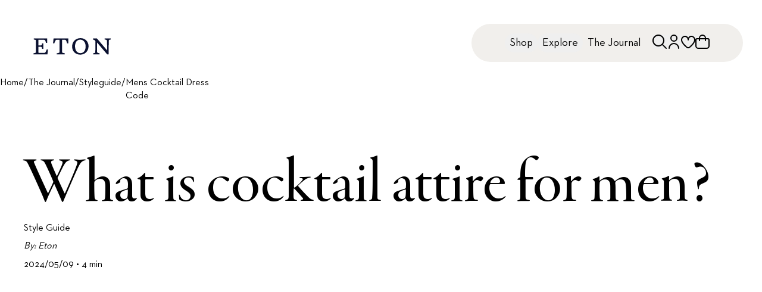

--- FILE ---
content_type: text/html; charset=utf-8
request_url: https://www.etonshirts.com/hr/en/journal/styleguide/mens-cocktail-dress-code
body_size: 85867
content:
<!DOCTYPE html><html class="font-neutraface " lang="en-hr"><head><meta charSet="utf-8" data-next-head=""/><meta name="viewport" content="width=device-width" data-next-head=""/><meta name="format-detection" content="telephone=no" data-next-head=""/><title data-next-head="">What is cocktail attire for men? - Eton</title><meta class="swiftype" name="title" data-type="string" content="What is cocktail attire for men? - Eton" data-next-head=""/><meta property="og:title" content="What is cocktail attire for men? - Eton" data-next-head=""/><meta property="twitter:title" content="What is cocktail attire for men? - Eton" data-next-head=""/><meta property="og:image:alt" content="What is cocktail attire for men? - Eton" data-next-head=""/><meta property="twitter:image:alt" content="What is cocktail attire for men? - Eton" data-next-head=""/><meta name="description" content="So, you are soon to be heading to an event where the hosts have specified ‘cocktail attire’." data-next-head=""/><meta name="og:description" content="So, you are soon to be heading to an event where the hosts have specified ‘cocktail attire’." data-next-head=""/><meta property="og:image" content="https://images.ctfassets.net/371ugtyffwio/45vyFZiBICCyOWvVkMSLSj/a935df17ac894252fef9534e19702171/cocktail-attire.jpg" data-next-head=""/><meta property="twitter:image:src" content="https://images.ctfassets.net/371ugtyffwio/45vyFZiBICCyOWvVkMSLSj/a935df17ac894252fef9534e19702171/cocktail-attire.jpg" data-next-head=""/><link rel="alternate" hrefLang="en-au" href="https://www.etonshirts.com/au/en/journal/styleguide/mens-cocktail-dress-code" data-next-head=""/><link rel="alternate" hrefLang="de-at" href="https://www.etonshirts.com/at/de/journal/styleguide/mens-cocktail-dress-code" data-next-head=""/><link rel="alternate" hrefLang="en-at" href="https://www.etonshirts.com/at/en/journal/styleguide/mens-cocktail-dress-code" data-next-head=""/><link rel="alternate" hrefLang="fr-be" href="https://www.etonshirts.com/be/fr/journal/styleguide/mens-cocktail-dress-code" data-next-head=""/><link rel="alternate" hrefLang="en-be" href="https://www.etonshirts.com/be/en/journal/styleguide/mens-cocktail-dress-code" data-next-head=""/><link rel="alternate" hrefLang="en-bm" href="https://www.etonshirts.com/bm/en/journal/styleguide/mens-cocktail-dress-code" data-next-head=""/><link rel="alternate" hrefLang="bg-bg" href="https://www.etonshirts.com/bg/en/journal/styleguide/mens-cocktail-dress-code" data-next-head=""/><link rel="alternate" hrefLang="en-bg" href="https://www.etonshirts.com/bg/en/journal/styleguide/mens-cocktail-dress-code" data-next-head=""/><link rel="alternate" hrefLang="fr-ca" href="https://www.etonshirts.com/ca/fr/journal/styleguide/mens-cocktail-dress-code" data-next-head=""/><link rel="alternate" hrefLang="en-ca" href="https://www.etonshirts.com/ca/en/journal/styleguide/mens-cocktail-dress-code" data-next-head=""/><link rel="alternate" hrefLang="hr-hr" href="https://www.etonshirts.com/hr/en/journal/styleguide/mens-cocktail-dress-code" data-next-head=""/><link rel="alternate" hrefLang="en-hr" href="https://www.etonshirts.com/hr/en/journal/styleguide/mens-cocktail-dress-code" data-next-head=""/><link rel="alternate" hrefLang="el-cy" href="https://www.etonshirts.com/cy/en/journal/styleguide/mens-cocktail-dress-code" data-next-head=""/><link rel="alternate" hrefLang="tr-cy" href="https://www.etonshirts.com/cy/en/journal/styleguide/mens-cocktail-dress-code" data-next-head=""/><link rel="alternate" hrefLang="en-cy" href="https://www.etonshirts.com/cy/en/journal/styleguide/mens-cocktail-dress-code" data-next-head=""/><link rel="alternate" hrefLang="cs-cz" href="https://www.etonshirts.com/cz/en/journal/styleguide/mens-cocktail-dress-code" data-next-head=""/><link rel="alternate" hrefLang="en-cz" href="https://www.etonshirts.com/cz/en/journal/styleguide/mens-cocktail-dress-code" data-next-head=""/><link rel="alternate" hrefLang="da-dk" href="https://www.etonshirts.com/dk/en/journal/styleguide/mens-cocktail-dress-code" data-next-head=""/><link rel="alternate" hrefLang="en-dk" href="https://www.etonshirts.com/dk/en/journal/styleguide/mens-cocktail-dress-code" data-next-head=""/><link rel="alternate" hrefLang="es-do" href="https://www.etonshirts.com/do/en/journal/styleguide/mens-cocktail-dress-code" data-next-head=""/><link rel="alternate" hrefLang="ht-do" href="https://www.etonshirts.com/do/en/journal/styleguide/mens-cocktail-dress-code" data-next-head=""/><link rel="alternate" hrefLang="en-do" href="https://www.etonshirts.com/do/en/journal/styleguide/mens-cocktail-dress-code" data-next-head=""/><link rel="alternate" hrefLang="et-ee" href="https://www.etonshirts.com/ee/en/journal/styleguide/mens-cocktail-dress-code" data-next-head=""/><link rel="alternate" hrefLang="en-ee" href="https://www.etonshirts.com/ee/en/journal/styleguide/mens-cocktail-dress-code" data-next-head=""/><link rel="alternate" hrefLang="fi-fi" href="https://www.etonshirts.com/fi/en/journal/styleguide/mens-cocktail-dress-code" data-next-head=""/><link rel="alternate" hrefLang="en-fi" href="https://www.etonshirts.com/fi/en/journal/styleguide/mens-cocktail-dress-code" data-next-head=""/><link rel="alternate" hrefLang="fr-fr" href="https://www.etonshirts.com/fr/fr/journal/styleguide/mens-cocktail-dress-code" data-next-head=""/><link rel="alternate" hrefLang="en-fr" href="https://www.etonshirts.com/fr/en/journal/styleguide/mens-cocktail-dress-code" data-next-head=""/><link rel="alternate" hrefLang="de-de" href="https://www.etonshirts.com/de/de/journal/styleguide/mens-cocktail-dress-code" data-next-head=""/><link rel="alternate" hrefLang="en-de" href="https://www.etonshirts.com/de/en/journal/styleguide/mens-cocktail-dress-code" data-next-head=""/><link rel="alternate" hrefLang="el-gr" href="https://www.etonshirts.com/gr/en/journal/styleguide/mens-cocktail-dress-code" data-next-head=""/><link rel="alternate" hrefLang="en-gr" href="https://www.etonshirts.com/gr/en/journal/styleguide/mens-cocktail-dress-code" data-next-head=""/><link rel="alternate" hrefLang="en-gg" href="https://www.etonshirts.com/gg/en/journal/styleguide/mens-cocktail-dress-code" data-next-head=""/><link rel="alternate" hrefLang="zh-hk" href="https://www.etonshirts.com/hk/en/journal/styleguide/mens-cocktail-dress-code" data-next-head=""/><link rel="alternate" hrefLang="en-hk" href="https://www.etonshirts.com/hk/en/journal/styleguide/mens-cocktail-dress-code" data-next-head=""/><link rel="alternate" hrefLang="hu-hu" href="https://www.etonshirts.com/hu/en/journal/styleguide/mens-cocktail-dress-code" data-next-head=""/><link rel="alternate" hrefLang="en-hu" href="https://www.etonshirts.com/hu/en/journal/styleguide/mens-cocktail-dress-code" data-next-head=""/><link rel="alternate" hrefLang="is-is" href="https://www.etonshirts.com/is/en/journal/styleguide/mens-cocktail-dress-code" data-next-head=""/><link rel="alternate" hrefLang="en-is" href="https://www.etonshirts.com/is/en/journal/styleguide/mens-cocktail-dress-code" data-next-head=""/><link rel="alternate" hrefLang="hi-in" href="https://www.etonshirts.com/in/en/journal/styleguide/mens-cocktail-dress-code" data-next-head=""/><link rel="alternate" hrefLang="en-in" href="https://www.etonshirts.com/in/en/journal/styleguide/mens-cocktail-dress-code" data-next-head=""/><link rel="alternate" hrefLang="ga-ie" href="https://www.etonshirts.com/ie/en/journal/styleguide/mens-cocktail-dress-code" data-next-head=""/><link rel="alternate" hrefLang="en-ie" href="https://www.etonshirts.com/ie/en/journal/styleguide/mens-cocktail-dress-code" data-next-head=""/><link rel="alternate" hrefLang="it-it" href="https://www.etonshirts.com/it/en/journal/styleguide/mens-cocktail-dress-code" data-next-head=""/><link rel="alternate" hrefLang="en-it" href="https://www.etonshirts.com/it/en/journal/styleguide/mens-cocktail-dress-code" data-next-head=""/><link rel="alternate" hrefLang="ja-jp" href="https://www.etonshirts.com/jp/ja/journal/styleguide/mens-cocktail-dress-code" data-next-head=""/><link rel="alternate" hrefLang="en-jp" href="https://www.etonshirts.com/jp/en/journal/styleguide/mens-cocktail-dress-code" data-next-head=""/><link rel="alternate" hrefLang="fr-je" href="https://www.etonshirts.com/je/fr/journal/styleguide/mens-cocktail-dress-code" data-next-head=""/><link rel="alternate" hrefLang="en-je" href="https://www.etonshirts.com/je/en/journal/styleguide/mens-cocktail-dress-code" data-next-head=""/><link rel="alternate" hrefLang="sw-ke" href="https://www.etonshirts.com/ke/en/journal/styleguide/mens-cocktail-dress-code" data-next-head=""/><link rel="alternate" hrefLang="en-ke" href="https://www.etonshirts.com/ke/en/journal/styleguide/mens-cocktail-dress-code" data-next-head=""/><link rel="alternate" hrefLang="ko-kr" href="https://www.etonshirts.com/kr/ko/journal/styleguide/mens-cocktail-dress-code" data-next-head=""/><link rel="alternate" hrefLang="en-kr" href="https://www.etonshirts.com/kr/en/journal/styleguide/mens-cocktail-dress-code" data-next-head=""/><link rel="alternate" hrefLang="lv-lv" href="https://www.etonshirts.com/lv/en/journal/styleguide/mens-cocktail-dress-code" data-next-head=""/><link rel="alternate" hrefLang="en-lv" href="https://www.etonshirts.com/lv/en/journal/styleguide/mens-cocktail-dress-code" data-next-head=""/><link rel="alternate" hrefLang="lt-lt" href="https://www.etonshirts.com/lt/en/journal/styleguide/mens-cocktail-dress-code" data-next-head=""/><link rel="alternate" hrefLang="en-lt" href="https://www.etonshirts.com/lt/en/journal/styleguide/mens-cocktail-dress-code" data-next-head=""/><link rel="alternate" hrefLang="fr-lu" href="https://www.etonshirts.com/lu/fr/journal/styleguide/mens-cocktail-dress-code" data-next-head=""/><link rel="alternate" hrefLang="lb-lu" href="https://www.etonshirts.com/lu/en/journal/styleguide/mens-cocktail-dress-code" data-next-head=""/><link rel="alternate" hrefLang="de-lu" href="https://www.etonshirts.com/lu/de/journal/styleguide/mens-cocktail-dress-code" data-next-head=""/><link rel="alternate" hrefLang="en-lu" href="https://www.etonshirts.com/lu/en/journal/styleguide/mens-cocktail-dress-code" data-next-head=""/><link rel="alternate" hrefLang="mt-mt" href="https://www.etonshirts.com/mt/en/journal/styleguide/mens-cocktail-dress-code" data-next-head=""/><link rel="alternate" hrefLang="en-mt" href="https://www.etonshirts.com/mt/en/journal/styleguide/mens-cocktail-dress-code" data-next-head=""/><link rel="alternate" hrefLang="fr-mc" href="https://www.etonshirts.com/mc/fr/journal/styleguide/mens-cocktail-dress-code" data-next-head=""/><link rel="alternate" hrefLang="en-mc" href="https://www.etonshirts.com/mc/en/journal/styleguide/mens-cocktail-dress-code" data-next-head=""/><link rel="alternate" hrefLang="nl-nl" href="https://www.etonshirts.com/nl/en/journal/styleguide/mens-cocktail-dress-code" data-next-head=""/><link rel="alternate" hrefLang="en-nl" href="https://www.etonshirts.com/nl/en/journal/styleguide/mens-cocktail-dress-code" data-next-head=""/><link rel="alternate" hrefLang="no-no" href="https://www.etonshirts.com/no/en/journal/styleguide/mens-cocktail-dress-code" data-next-head=""/><link rel="alternate" hrefLang="en-no" href="https://www.etonshirts.com/no/en/journal/styleguide/mens-cocktail-dress-code" data-next-head=""/><link rel="alternate" hrefLang="pl-pl" href="https://www.etonshirts.com/pl/en/journal/styleguide/mens-cocktail-dress-code" data-next-head=""/><link rel="alternate" hrefLang="en-pl" href="https://www.etonshirts.com/pl/en/journal/styleguide/mens-cocktail-dress-code" data-next-head=""/><link rel="alternate" hrefLang="pt-pt" href="https://www.etonshirts.com/pt/en/journal/styleguide/mens-cocktail-dress-code" data-next-head=""/><link rel="alternate" hrefLang="en-pt" href="https://www.etonshirts.com/pt/en/journal/styleguide/mens-cocktail-dress-code" data-next-head=""/><link rel="alternate" hrefLang="ro-ro" href="https://www.etonshirts.com/ro/en/journal/styleguide/mens-cocktail-dress-code" data-next-head=""/><link rel="alternate" hrefLang="en-ro" href="https://www.etonshirts.com/ro/en/journal/styleguide/mens-cocktail-dress-code" data-next-head=""/><link rel="alternate" hrefLang="ms-sg" href="https://www.etonshirts.com/sg/en/journal/styleguide/mens-cocktail-dress-code" data-next-head=""/><link rel="alternate" hrefLang="zh-sg" href="https://www.etonshirts.com/sg/en/journal/styleguide/mens-cocktail-dress-code" data-next-head=""/><link rel="alternate" hrefLang="en-sg" href="https://www.etonshirts.com/sg/en/journal/styleguide/mens-cocktail-dress-code" data-next-head=""/><link rel="alternate" hrefLang="sk-sk" href="https://www.etonshirts.com/sk/en/journal/styleguide/mens-cocktail-dress-code" data-next-head=""/><link rel="alternate" hrefLang="en-sk" href="https://www.etonshirts.com/sk/en/journal/styleguide/mens-cocktail-dress-code" data-next-head=""/><link rel="alternate" hrefLang="sl-si" href="https://www.etonshirts.com/si/en/journal/styleguide/mens-cocktail-dress-code" data-next-head=""/><link rel="alternate" hrefLang="en-si" href="https://www.etonshirts.com/si/en/journal/styleguide/mens-cocktail-dress-code" data-next-head=""/><link rel="alternate" hrefLang="af-za" href="https://www.etonshirts.com/za/en/journal/styleguide/mens-cocktail-dress-code" data-next-head=""/><link rel="alternate" hrefLang="en-za" href="https://www.etonshirts.com/za/en/journal/styleguide/mens-cocktail-dress-code" data-next-head=""/><link rel="alternate" hrefLang="es-es" href="https://www.etonshirts.com/es/en/journal/styleguide/mens-cocktail-dress-code" data-next-head=""/><link rel="alternate" hrefLang="en-es" href="https://www.etonshirts.com/es/en/journal/styleguide/mens-cocktail-dress-code" data-next-head=""/><link rel="alternate" hrefLang="sv-se" href="https://www.etonshirts.com/se/sv/journal/styleguide/mens-cocktail-dress-code" data-next-head=""/><link rel="alternate" hrefLang="en-se" href="https://www.etonshirts.com/se/en/journal/styleguide/mens-cocktail-dress-code" data-next-head=""/><link rel="alternate" hrefLang="de-ch" href="https://www.etonshirts.com/ch/de/journal/styleguide/mens-cocktail-dress-code" data-next-head=""/><link rel="alternate" hrefLang="fr-ch" href="https://www.etonshirts.com/ch/fr/journal/styleguide/mens-cocktail-dress-code" data-next-head=""/><link rel="alternate" hrefLang="en-ch" href="https://www.etonshirts.com/ch/en/journal/styleguide/mens-cocktail-dress-code" data-next-head=""/><link rel="alternate" hrefLang="ar-ae" href="https://www.etonshirts.com/ae/en/journal/styleguide/mens-cocktail-dress-code" data-next-head=""/><link rel="alternate" hrefLang="en-ae" href="https://www.etonshirts.com/ae/en/journal/styleguide/mens-cocktail-dress-code" data-next-head=""/><link rel="alternate" hrefLang="en-gb" href="https://www.etonshirts.com/gb/en/journal/styleguide/mens-cocktail-dress-code" data-next-head=""/><link rel="alternate" hrefLang="en-us" href="https://www.etonshirts.com/us/en/journal/styleguide/mens-cocktail-dress-code" data-next-head=""/><link rel="alternate" hrefLang="vi-vn" href="https://www.etonshirts.com/vn/en/journal/styleguide/mens-cocktail-dress-code" data-next-head=""/><link rel="alternate" hrefLang="en-vn" href="https://www.etonshirts.com/vn/en/journal/styleguide/mens-cocktail-dress-code" data-next-head=""/><link rel="alternate" hrefLang="x-default" href="https://www.etonshirts.com/us/en/journal/styleguide/mens-cocktail-dress-code" data-next-head=""/><link rel="canonical" href="https://www.etonshirts.com/hr/en/journal/styleguide/mens-cocktail-dress-code" data-next-head=""/><link rel="icon" href="/favicon.ico"/><meta name="theme-color" content="#0b1130"/><meta name="theme-color" content="#0b1130" media="(prefers-color-scheme: dark)"/><link rel="preconnect" href="https://analytics.etonshirts.com"/><link rel="preconnect" href="https://www.googletagmanager.com"/><link rel="preconnect" href="https://eton.centra.com"/><link rel="preconnect" href="https://images.ctfassets.net"/><link rel="preconnect" href="https://videos.ctfassets.net"/><link rel="dns-prefetch" href="https://analytics.etonshirts.com"/><link rel="dns-prefetch" href="https://www.googletagmanager.com"/><link rel="dns-prefetch" href="https://eton.centra.com"/><link rel="dns-prefetch" href="https://images.ctfassets.net"/><link rel="dns-prefetch" href="https://videos.ctfassets.net"/><meta name="google-site-verification" content="-WIgEW1F6KIdDyfaBRwoUAxUn91-JuWh48CSswibHGI"/><meta class="swiftype" name="locale" data-type="string" content="en"/><link rel="preload" href="/_next/static/media/7fffd8de76018821-s.p.woff2" as="font" type="font/woff2" crossorigin="anonymous" data-next-font="size-adjust"/><link rel="preload" href="/_next/static/media/39caedbb8d1b59c8-s.p.woff2" as="font" type="font/woff2" crossorigin="anonymous" data-next-font="size-adjust"/><link rel="preload" href="/_next/static/css/1a9951a410caf345.css" as="style"/><script type="application/ld+json" data-next-head="">{"@context":"https://schema.org","@type":"WebPage","url":"https://www.etonshirts.com/hr/en/journal/styleguide/mens-cocktail-dress-code","name":"Mens Cocktail Dress Code","@id":"https://www.etonshirts.com/hr/en/journal/styleguide/mens-cocktail-dress-code#webpage","description":"<p>So, you are soon to be heading to an event where the hosts have specified ‘cocktail attire’.</p>\n","breadcrumb":{"@id":"https://www.etonshirts.com/hr/en/journal/styleguide/mens-cocktail-dress-code#breabcrumb"},"isPartOf":{"@id":"https://www.etonshirts.com#website"}}</script><script type="application/ld+json" data-next-head="">{"@context":"https://schema.org","@type":"BreadcrumbList","itemListElement":[{"@type":"ListItem","position":0,"item":{"@type":"WebPage","@id":"https://www.etonshirts.com#webpage","name":"Home","url":"https://www.etonshirts.com"}},{"@type":"ListItem","position":1,"item":{"@type":"WebPage","@id":"https://www.etonshirts.com/hr/en/journal/styleguide/mens-cocktail-dress-code#webpage","name":"Styleguide","url":"https://www.etonshirts.com/hr/en/journal/styleguide/mens-cocktail-dress-code"}}],"@id":"https://www.etonshirts.com/hr/en/journal/styleguide/mens-cocktail-dress-code#breabcrumb"}</script><script type="application/ld+json" data-next-head="">{"@context":"https://schema.org/","author":"Eton","headline":"Mens Cocktail Dress Code","name":"Mens Cocktail Dress Code","image":"https://images.ctfassets.net/371ugtyffwio/45vyFZiBICCyOWvVkMSLSj/a935df17ac894252fef9534e19702171/cocktail-attire.jpg","datePublished":"2024-05-10T00:00+02:00","publisher":{"name":"Eton Shirts","@type":"Organization"},"@type":"Article"}</script><link rel="preload" as="image" imageSrcSet="https://images.ctfassets.net/371ugtyffwio/5FqZnToIrcy6UbKqN0sYTw/ab1f5dbf3b069e41c6be119571fbaf11/Mobile_1620x2025.jpg?w=640&amp;q=85&amp;fm=webp 640w, https://images.ctfassets.net/371ugtyffwio/5FqZnToIrcy6UbKqN0sYTw/ab1f5dbf3b069e41c6be119571fbaf11/Mobile_1620x2025.jpg?w=1080&amp;q=85&amp;fm=webp 1080w, https://images.ctfassets.net/371ugtyffwio/5FqZnToIrcy6UbKqN0sYTw/ab1f5dbf3b069e41c6be119571fbaf11/Mobile_1620x2025.jpg?w=1620&amp;q=85&amp;fm=webp 1620w" imageSizes="100vw" data-next-head=""/><link rel="stylesheet" href="/_next/static/css/1a9951a410caf345.css" data-n-g=""/><noscript data-n-css=""></noscript><script defer="" noModule="" src="/_next/static/chunks/polyfills-42372ed130431b0a.js"></script><script src="/_next/static/chunks/webpack-b592d5bdaeab6735.js" defer=""></script><script src="/_next/static/chunks/framework-5c6aa4eeab4c6f34.js" defer=""></script><script src="/_next/static/chunks/main-655be472e4dd097b.js" defer=""></script><script src="/_next/static/chunks/pages/_app-25dca5ada0e318c1.js" defer=""></script><script src="/_next/static/chunks/281c3f4d-884377b7bbbcd94c.js" defer=""></script><script src="/_next/static/chunks/3032-fbc4aee38664e1c4.js" defer=""></script><script src="/_next/static/chunks/2589-6bbfd3b0d9505212.js" defer=""></script><script src="/_next/static/chunks/3299-6c75968f123d3ab8.js" defer=""></script><script src="/_next/static/chunks/2708-59eb4d4ae66e667e.js" defer=""></script><script src="/_next/static/chunks/1870-ece7c8336b6c09b5.js" defer=""></script><script src="/_next/static/chunks/7670-fb64014b29ebbc07.js" defer=""></script><script src="/_next/static/chunks/3380-fd894ad6499e49c8.js" defer=""></script><script src="/_next/static/chunks/pages/%5BcountryCode%5D/%5BlanguageCode%5D/journal/%5Bcategory%5D/%5Barticle%5D-8767176b1e494629.js" defer=""></script><script src="/_next/static/KQGLopCBtXrexzcRWmfdx/_buildManifest.js" defer=""></script><script src="/_next/static/KQGLopCBtXrexzcRWmfdx/_ssgManifest.js" defer=""></script></head><body data-swiftype-index="false" class="mx-auto"><noscript><iframe src="https://www.analytics.etonshirts.com/ns.html?id=GTM-PJWJ74C&amp;gtm_auth=&amp;gtm_preview=" height="0" width="0" style="display:none;visibility:hidden" title="Google Tag Manager"></iframe></noscript><link rel="preload" as="image" imageSrcSet="https://images.ctfassets.net/371ugtyffwio/5FqZnToIrcy6UbKqN0sYTw/ab1f5dbf3b069e41c6be119571fbaf11/Mobile_1620x2025.jpg?w=640&amp;q=85&amp;fm=webp 640w, https://images.ctfassets.net/371ugtyffwio/5FqZnToIrcy6UbKqN0sYTw/ab1f5dbf3b069e41c6be119571fbaf11/Mobile_1620x2025.jpg?w=1080&amp;q=85&amp;fm=webp 1080w, https://images.ctfassets.net/371ugtyffwio/5FqZnToIrcy6UbKqN0sYTw/ab1f5dbf3b069e41c6be119571fbaf11/Mobile_1620x2025.jpg?w=1620&amp;q=85&amp;fm=webp 1620w" imageSizes="100vw"/><div id="__next"><div id="body" class="__variable_55138c __variable_8b3a4d __variable_fe161d __variable_85808d __className_8b3a4d"><div><header><div class="absolute z-[10] pl-6 pt-7 lg:pl-14 lg:pt-16 [&amp;_svg]:h-5 lg:[&amp;_svg]:h-7"><a title="Back to start page" href="/hr/en"><span id="etonLogo"><svg xmlns="http://www.w3.org/2000/svg" fill="none" viewBox="0 0 112 24"><path fill="#0B1130" d="M85.64.36v1.584l.72.288c2.735 1.104 2.735 1.104 2.735 3.888v6.48l-.072 5.039c-.048 3.575-.048 3.575-2.376 4.031l-.72.144v1.584h9.216v-1.583l-.72-.145c-2.76-.552-2.904-.552-2.952-4.031l-.072-5.04V6.12l14.687 17.28h2.16v-12.24l.072-5.04c.047-3.623.047-3.623 2.087-4.031l.72-.144V.36h-8.639v1.584l.72.144c2.472.504 2.616.504 2.664 4.032l.071 5.04v6.479L91.255.36zM67.688 0c-6.72 0-12 4.968-12 12.095 0 6.984 5.088 11.663 11.616 11.663 6.72 0 11.999-4.967 11.999-12.095C79.304 4.68 74.216 0 67.689 0m-.072 21.598c-4.68 0-7.752-3.911-7.752-9.863 0-5.903 3-9.575 7.512-9.575 4.68 0 7.751 3.912 7.751 9.863 0 5.904-3 9.575-7.511 9.575M29.052.36l-.72 7.2h1.728l.36-.936c1.631-4.248 1.631-4.248 4.68-4.248h2.52V18.79c0 2.231 0 2.231-3.24 2.88l-.72.143v1.584h11.519v-1.584l-.72-.144c-3.24-.648-3.24-.648-3.24-2.88V2.377h2.52c3.192 0 3.192 0 4.535 4.464l.216.72h1.728V.36zM.686.36v1.584l.72.144c2.304.456 2.304.456 2.304 2.592v14.399c0 2.04 0 2.04-2.736 2.591l-.72.144v1.584h20.014l.72-7.2H19.26l-.36.865c-1.728 4.176-1.728 4.176-4.68 4.176H9.326c-2.16 0-2.16 0-2.16-2.16v-6.624h2.016c2.856 0 2.856 0 3.312 2.304l.144.72h1.584v-7.92h-1.584l-.144.72c-.432 2.16-.432 2.16-3.312 2.16H7.165V2.376h6.336c3.407 0 3.407 0 4.535 3.744l.216.72h1.728V.36z"></path></svg></span></a></div><div aria-hidden="true"><nav class="visuallyHidden invisible"><ol><li>Shop<ol><li><a href="/hr/en/category/new-arrivals">New Arrivals</a><ol></ol></li><li><a href="/hr/en/category/bestsellers">Bestsellers</a><ol></ol></li><li><a href="/hr/en/category/shirts">All shirts</a><ol><li><a href="/hr/en/category/shirts">All Shirts</a><ol></ol></li><li><a href="/hr/en/category/dress-shirts">Dress Shirts</a><ol></ol></li><li><a href="/hr/en/category/casual-shirts">Casual Shirts</a><ol></ol></li><li><a href="/hr/en/category/evening-shirts">Evening Shirts</a><ol></ol></li><li><a href="/hr/en/design-studio">Custom Made Shirts</a><ol></ol></li><li><a href="/hr/en/category/most-luxurious-shirts">Our Most Exclusive Shirts</a><ol></ol></li></ol></li><li><a href="/hr/en/category/knitwear">Knitwear</a><ol></ol></li><li><a href="/hr/en/category/coats-and-jackets">Jackets</a><ol></ol></li><li><a href="/hr/en/category/vests">Vests</a><ol></ol></li><li><a href="/hr/en/category/polo-shirts">Polo Shirts</a><ol></ol></li><li><a href="/hr/en/category/t-shirts">T-Shirts</a><ol></ol></li><li><a href="/hr/en/category/pyjama">Pyjamas</a><ol></ol></li><li><a href="/hr/en/category/accessories">Accessories</a><ol></ol></li><li><a href="/hr/en/design-studio">Custom Made</a><ol></ol></li></ol></li><li>Explore<ol><li><a href="/hr/en/page/signature-club">Signature Club</a><ol></ol></li><li><a href="/hr/en/page/about-eton">About Eton</a><ol><li><a href="/hr/en/page/about-eton">About Eton</a><ol></ol></li><li><a href="/hr/en/page/about-our-shirts">About Our Shirts</a><ol></ol></li><li><a href="/hr/en/page/fabric">About Our Fabrics</a><ol></ol></li><li><a href="/hr/en/page/collar">About Our Collars</a><ol></ol></li><li><a href="/hr/en/page/cuff">About Our Cuffs</a><ol></ol></li><li><a href="/hr/en/page/about-our-accessories">About Our Accessories</a><ol></ol></li></ol></li><li><a href="/hr/en/category/new-arrivals">Campaigns</a><ol><li><a href="/hr/en/page/custom-made-eton-x-maggie-gyllenhaal">Eton x Maggie Gyllenhaal</a><ol></ol></li><li><a href="/hr/en/journal/styleguide/how-to-dress-for-a-wedding">Wedding Guide</a><ol></ol></li></ol></li><li><a href="/hr/en/page/our-most-iconic-shirt">Our Most Iconic Shirt</a><ol></ol></li><li><a href="/hr/en/page/size-guide">Size Guide</a><ol></ol></li><li><a href="/hr/en/page/care-and-repair">Care &amp; Repair</a><ol></ol></li><li><a href="/hr/en/page/quality-pledge">Quality Pledge</a><ol></ol></li><li><a href="/hr/en/category/dress-shirts/white-shirts">White Shirts</a><ol></ol></li><li><a href="/hr/en/page/eton-blueprint">The Eton Blueprint</a></li><li><a href="/hr/en/page/sustainability">Sustainability</a></li></ol></li><li><a href="/hr/en/journal">The Journal</a></li></ol></nav></div><div class="z-50 lg:fixed lg:w-full"><div id="_R_m_-menu" class="fixed bottom-0 left-1/2 z-50 -translate-x-1/2 pb-7 lg:absolute lg:bottom-auto lg:left-auto lg:right-0 lg:top-0 lg:w-auto lg:translate-x-0 lg:px-8 lg:pt-10 [&amp;]:w-screen lg:[&amp;]:w-max flex flex-row gap-4 lg:gap-0 items-center justify-center [&amp;&gt;.menu-secondary]:absolute [&amp;&gt;.menu-secondary]:right-0 [&amp;&gt;.menu-secondary]:-top-4 [&amp;&gt;.menu-secondary]:-translate-y-full"><div id="_R_m_-primary" class="menu-primary"><div class="lg:!w-full" id="main-nav"><div class="lg:relative lg:bottom-auto lg:left-auto lg:z-50 lg:flex lg:w-full lg:translate-x-0 lg:animate-none lg:justify-center lg:opacity-100 lg:delay-0 relative z-50 flex w-full justify-center"><div class="relative flex flex-row items-center"><div class="relative flex min-h-14 flex-row items-center gap-0 [transition:gap_.3s_ease]"><nav aria-label="Main" class="flex h-11 flex-row items-center justify-between rounded-full bg-secondary-50 px-6 lg:h-16 lg:min-w-[28.5rem] lg:gap-24 lg:px-14"><ul class="desktop-body-l hidden list-none flex-row items-center gap-8 lg:flex"><li><button class="px-2 py-1 rounded-full">Shop</button></li><li><button class="px-2 py-1 rounded-full">Explore</button></li><li><a class="px-2 py-1 rounded-full" href="/hr/en/journal">The Journal</a></li></ul><div class="hidden h-full items-center justify-center lg:flex"><ul class="flex list-none flex-row gap-7 leading-none lg:gap-8"><li><button class="text-[10px]" aria-label="Open search"><svg xmlns="http://www.w3.org/2000/svg" width="24" height="24" fill="none" viewBox="0 0 24 24" class="size-[var(--desktop-icon-size)]"><path fill="currentcolor" stroke="transparent" d="m23.707 22.294-5.97-5.97a10.016 10.016 0 1 0-1.413 1.415l5.969 5.969a1 1 0 0 0 1.414-1.414ZM10 18a8 8 0 1 1 8-8 8.01 8.01 0 0 1-8 8Z"></path></svg></button></li><li><button aria-label="Go to account"><svg xmlns="http://www.w3.org/2000/svg" width="18" height="18" fill="none" viewBox="0 0 18 18" class="size-[var(--desktop-icon-size)]"><path fill="currentcolor" stroke="transparent" d="M9 9a4.5 4.5 0 1 0 0-9 4.5 4.5 0 0 0 0 9Zm0-7.5a3 3 0 1 1 0 6 3 3 0 0 1 0-6ZM9 10.5a6.76 6.76 0 0 0-6.75 6.75.75.75 0 1 0 1.5 0 5.25 5.25 0 1 1 10.5 0 .75.75 0 1 0 1.5 0A6.76 6.76 0 0 0 9 10.5Z"></path></svg></button></li><li><button class="relative" aria-label="Go to wishlist"><svg xmlns="http://www.w3.org/2000/svg" width="24" height="24" fill="none" viewBox="0 0 24 24" class="size-[var(--desktop-icon-size)]"><path fill="currentcolor" stroke="transparent" d="M17.5 1.917a6.4 6.4 0 0 0-5.5 3.3 6.4 6.4 0 0 0-5.5-3.3A6.8 6.8 0 0 0 0 8.967c0 4.547 4.786 9.513 8.8 12.88a4.974 4.974 0 0 0 6.4 0c4.014-3.367 8.8-8.333 8.8-12.88a6.8 6.8 0 0 0-6.5-7.05Zm-3.585 18.4a2.97 2.97 0 0 1-3.83 0C4.947 16.006 2 11.87 2 8.967a4.8 4.8 0 0 1 4.5-5.05 4.8 4.8 0 0 1 4.5 5.05 1 1 0 1 0 2 0 4.8 4.8 0 0 1 4.5-5.05 4.8 4.8 0 0 1 4.5 5.05c0 2.903-2.947 7.039-8.085 11.346z"></path></svg></button></li><li><button class="relative" aria-label="Open cart"><svg xmlns="http://www.w3.org/2000/svg" width="18" height="18" fill="none" viewBox="0 0 18 18" class="size-[var(--desktop-icon-size)]"><path fill="currentcolor" stroke="transparent" d="M15.75 4.5H13.5a4.5 4.5 0 1 0-9 0H2.25A2.25 2.25 0 0 0 0 6.75v7.5A3.754 3.754 0 0 0 3.75 18h10.5A3.754 3.754 0 0 0 18 14.25v-7.5a2.25 2.25 0 0 0-2.25-2.25ZM9 1.5a3 3 0 0 1 3 3H6a3 3 0 0 1 3-3Zm7.5 12.75a2.25 2.25 0 0 1-2.25 2.25H3.75a2.25 2.25 0 0 1-2.25-2.25v-7.5A.75.75 0 0 1 2.25 6H4.5v1.5a.75.75 0 0 0 1.5 0V6h6v1.5a.75.75 0 1 0 1.5 0V6h2.25a.75.75 0 0 1 .75.75z"></path></svg></button></li></ul></div><section class="lg:hidden"><ul class="flex list-none gap-6"><li class="flex items-center"><button class="relative" aria-label="Open search"><svg xmlns="http://www.w3.org/2000/svg" width="24" height="24" fill="none" viewBox="0 0 24 24" class="size-[var(--mobile-icon-size)]"><path fill="currentcolor" stroke="transparent" d="m23.707 22.294-5.97-5.97a10.016 10.016 0 1 0-1.413 1.415l5.969 5.969a1 1 0 0 0 1.414-1.414ZM10 18a8 8 0 1 1 8-8 8.01 8.01 0 0 1-8 8Z"></path></svg></button></li><li class="hidden flex items-center"><button class="relative" aria-label="Go to account"><svg xmlns="http://www.w3.org/2000/svg" width="18" height="18" fill="none" viewBox="0 0 18 18" class="size-[var(--mobile-icon-size)]"><path fill="currentcolor" stroke="transparent" d="M9 9a4.5 4.5 0 1 0 0-9 4.5 4.5 0 0 0 0 9Zm0-7.5a3 3 0 1 1 0 6 3 3 0 0 1 0-6ZM9 10.5a6.76 6.76 0 0 0-6.75 6.75.75.75 0 1 0 1.5 0 5.25 5.25 0 1 1 10.5 0 .75.75 0 1 0 1.5 0A6.76 6.76 0 0 0 9 10.5Z"></path></svg></button></li><li class="hidden flex items-center"><button class="relative" aria-label="Go to wishlist"><svg xmlns="http://www.w3.org/2000/svg" width="24" height="24" fill="none" viewBox="0 0 24 24" class="size-[var(--mobile-icon-size)]"><path fill="currentcolor" stroke="transparent" d="M17.5 1.917a6.4 6.4 0 0 0-5.5 3.3 6.4 6.4 0 0 0-5.5-3.3A6.8 6.8 0 0 0 0 8.967c0 4.547 4.786 9.513 8.8 12.88a4.974 4.974 0 0 0 6.4 0c4.014-3.367 8.8-8.333 8.8-12.88a6.8 6.8 0 0 0-6.5-7.05Zm-3.585 18.4a2.97 2.97 0 0 1-3.83 0C4.947 16.006 2 11.87 2 8.967a4.8 4.8 0 0 1 4.5-5.05 4.8 4.8 0 0 1 4.5 5.05 1 1 0 1 0 2 0 4.8 4.8 0 0 1 4.5-5.05 4.8 4.8 0 0 1 4.5 5.05c0 2.903-2.947 7.039-8.085 11.346z"></path></svg></button></li><li class="flex items-center"><button class="relative" aria-label="Open cart"><svg xmlns="http://www.w3.org/2000/svg" width="18" height="18" fill="none" viewBox="0 0 18 18" class="size-[var(--mobile-icon-size)]"><path fill="currentcolor" stroke="transparent" d="M15.75 4.5H13.5a4.5 4.5 0 1 0-9 0H2.25A2.25 2.25 0 0 0 0 6.75v7.5A3.754 3.754 0 0 0 3.75 18h10.5A3.754 3.754 0 0 0 18 14.25v-7.5a2.25 2.25 0 0 0-2.25-2.25ZM9 1.5a3 3 0 0 1 3 3H6a3 3 0 0 1 3-3Zm7.5 12.75a2.25 2.25 0 0 1-2.25 2.25H3.75a2.25 2.25 0 0 1-2.25-2.25v-7.5A.75.75 0 0 1 2.25 6H4.5v1.5a.75.75 0 0 0 1.5 0V6h6v1.5a.75.75 0 1 0 1.5 0V6h2.25a.75.75 0 0 1 .75.75z"></path></svg></button></li><li class="flex items-center"><button class="relative" aria-label="Open menu"><svg xmlns="http://www.w3.org/2000/svg" width="18" height="18" fill="none" viewBox="0 0 18 18" class="size-[var(--mobile-icon-size)]"><path fill="currentcolor" stroke="transparent" d="M17.25 8.25H.75a.75.75 0 1 0 0 1.5h16.5a.75.75 0 0 0 0-1.5ZM17.25 3H.75a.75.75 0 0 0 0 1.5h16.5a.75.75 0 0 0 0-1.5ZM17.25 13.5H.75a.75.75 0 0 0 0 1.5h16.5a.75.75 0 0 0 0-1.5Z"></path></svg></button></li></ul></section></nav></div></div></div></div></div></div></div></header><svg xmlns="http://www.w3.org/2000/svg" style="display:none" id="svg-symbol-root"></svg><div class="relative" id="main-content-skip-link"><a class="absolute left-[-10000px] top-auto h-px w-px overflow-hidden focus:left-0 focus:top-0 focus:h-auto focus:w-auto" href="#eton-maincontent">Skip to main content</a></div><main id="eton-maincontent" data-swiftype-index="true"><article class="pt-20 lg:pt-32"><nav class="container mx-auto mb-6 px-5 lg:px-0 text-base" aria-label="breadcrumbs"><ol class="breadcrumbs__list list-reset flex flex-row gap-2 [&amp;&gt;*&gt;svg]:fill-current lg:[&amp;&gt;*:not(:last-child)]:after:content-[&quot;/&quot;] [&amp;&gt;*:not(:nth-last-child(2))]:hidden lg:[&amp;&gt;*:not(:nth-last-child(2))]:flex"><li class="breadcrumbs__item leading-snug flex flex-row flex-nowrap gap-2"><a class="breadcrumbs__link text-current text-ellipsis text-nowrap max-w-44 overflow-hidden" href="/">Home</a></li><li class="breadcrumbs__item leading-snug flex flex-row flex-nowrap gap-2"><a class="breadcrumbs__link text-current text-ellipsis text-nowrap max-w-44 overflow-hidden" href="/hr/en/journal">The Journal</a></li><li class="breadcrumbs__item leading-snug flex flex-row flex-nowrap gap-2"><svg xmlns="http://www.w3.org/2000/svg" width="20" height="20" fill="none" viewBox="0 0 20 20" class="lg:hidden"><path fill="currentColor" stroke="transparent" d="M.876 11.601A2.3 2.3 0 0 1 .874 8.35L4.1 5.142V5.14A.633.633 0 0 1 5 5.139a.633.633 0 0 1 0 .871L1.984 9.025l-.342.342h17.525a.633.633 0 1 1 0 1.266H1.695l.338.341L5 13.958h.001a.635.635 0 0 1 0 .9L5 14.859a.634.634 0 0 1-.9 0z"></path></svg><a class="breadcrumbs__link text-current text-ellipsis text-nowrap max-w-44 overflow-hidden" href="/hr/en/journal/styleguide">Styleguide</a></li><li class="breadcrumbs__item leading-snug flex flex-row flex-nowrap gap-2"><a aria-current="page" class="breadcrumbs__link text-current text-ellipsis text-nowrap max-w-44 overflow-hidden" href="/hr/en/journal/styleguide/mens-cocktail-dress-code">Mens Cocktail Dress Code</a></li></ol></nav><div class="container mx-auto"><header class="px-5 lg:px-0"><div class="relative aspect-picture lg:aspect-[18/9] object-cover"><span class="transition-opacity duration-500 absolute inset-0 z-0 opacity-0"><img alt="What is cocktail attire for men?" decoding="async" data-nimg="fill" class="w-full h-full object-cover contentful-image object-cover" style="position:absolute;height:100%;width:100%;left:0;top:0;right:0;bottom:0;color:transparent" sizes="100vw" srcSet="https://images.ctfassets.net/371ugtyffwio/5FqZnToIrcy6UbKqN0sYTw/ab1f5dbf3b069e41c6be119571fbaf11/Mobile_1620x2025.jpg?w=640&amp;q=85&amp;fm=webp 640w, https://images.ctfassets.net/371ugtyffwio/5FqZnToIrcy6UbKqN0sYTw/ab1f5dbf3b069e41c6be119571fbaf11/Mobile_1620x2025.jpg?w=1080&amp;q=85&amp;fm=webp 1080w, https://images.ctfassets.net/371ugtyffwio/5FqZnToIrcy6UbKqN0sYTw/ab1f5dbf3b069e41c6be119571fbaf11/Mobile_1620x2025.jpg?w=1620&amp;q=85&amp;fm=webp 1620w" src="https://images.ctfassets.net/371ugtyffwio/5FqZnToIrcy6UbKqN0sYTw/ab1f5dbf3b069e41c6be119571fbaf11/Mobile_1620x2025.jpg?w=1620&amp;q=85&amp;fm=webp"/></span><span class="absolute inset-0 z-10 animate-shimmer rounded-md bg-gray-200 bg-gradient-to-r from-gray-200 via-gray-300 to-gray-200 bg-[length:200%_100%]"></span></div><div class="lg:px-10 pt-5 lg:pt-14"><h1 class="desktop-headline-xl mobile-headline-xl">What is cocktail attire for men?</h1><p class="mobile-body-m pb-2">Style Guide</p><span><address class="flex items-center mobile-body-m pb-2">By: <!-- -->Eton</address></span><time class="mobile-body-m" dateTime="2024-05-09T22:00:00.000Z">2024/05/09</time><span class="mobile-body-m"> • <!-- -->4 min</span></div></header></div><div class="w-full overflow-hidden" id="section-rUgPr8oOpA5HRZyDXR88F"><div class="container mx-auto"><div class="py-2 lg:py-2 flex w-full lg:space-x-10"><div class="flex h-full w-full flex-wrap gap-x-6 gap-y-6 justify-center px-5 lg:px-12"><div class="justify-end elevated-text flex w-full flex-col py-5 light:text-surface-100 lg:py-0 [&amp;_.eton-button:hover]:light:bg-secondary-30 [&amp;_.eton-button:hover]:light:text-color-text-20 [&amp;_.eton-button:active]:light:bg-secondary-10 [&amp;_.eton-button:active]:light:text-color-text-20 [&amp;_.eton-button--fill]:light:text-color-text-20 [&amp;_.eton-button--fill]:light:focus:text-primary-50 [&amp;_.eton-button--fill]:light:bg-white [&amp;_.eton-button--outline]:light:border [&amp;_.eton-button--outline]:light:border-solid [&amp;_.eton-button--outline]:light:bg-transparent [&amp;_.eton-button--outline:hover]:light:border-secondary-30 [&amp;_.eton-button--outline:active]:light:border-secondary-10 [&amp;_.eton-button--outline:disabled]:light:border-color-neutral-50 [&amp;_.eton-button--outline]:light:border-surface-100 [&amp;_.eton-button--outline]:light:text-surface-100" style="width:48.5%"><div class="flex flex-col gap-4" style="opacity:0;transform:translateY(50px)"><div class="prose prose-sm light:prose-light sm:prose lg:prose-lg xl:prose-xl light:[&amp;_a]:prose-light light:[&amp;_strong]:prose-light prose-h1:mb-4 prose-h1:text-5xl prose-h2:mb-4 prose-h2:text-4xl prose-h3:font-neutraface prose-h3:text-3xl [&amp;&gt;p]:mobile-body-m font-garamond prose-h1:!text-6xl lg:prose-h1:!text-8xl prose-h2:!mt-0 prose-h2:!text-4xl lg:prose-h2:!text-6xl"><p>So, you are soon to be heading to an event where the hosts have specified ‘cocktail attire’. Great news! This dress code gives you the option to create a look that gives you a timeless and elegant style, and lets you express yourself with creative flourishes.</p>
<p>But let us assume you are here because you are not entirely sure what the rules around cocktail attire for men are, and you want to get it right. Since the men’s cocktail dress code is one that you can be more creative with, you can choose to play it safe or take a brave approach that is reflective of your personal style. You will know the details of the event, and whether you want to impress those there by conforming to tradition, or if you want to show off your unique style. Hopefully, it’s a little bit of both.</p>
<p>So sit back, relax, and let us talk you through everything you need to know about what cocktail attire for men is.</p></div></div></div><div class="relative h-max" style="aspect-ratio:4/5;width:48.5%;max-width:50%;margin-top:0;top:NaNpx;margin-bottom:NaNpx"><span class="transition-opacity duration-500 absolute inset-0 z-0 opacity-0"><img alt="cocktail attire for men" loading="lazy" decoding="async" data-nimg="fill" class="object-center h-fit object-cover contentful-image object-cover" style="position:absolute;height:100%;width:100%;left:0;top:0;right:0;bottom:0;color:transparent" sizes="(max-width: 1024px) 100vw, 50vw" srcSet="https://images.ctfassets.net/371ugtyffwio/1DdoUaoWZpx5M5qViYE5O9/af3ba5d5f6095be25e1d78c5d89ae78c/signature-twill-lightblue-shirt.jpg?w=640&amp;q=85&amp;fm=webp 640w, https://images.ctfassets.net/371ugtyffwio/1DdoUaoWZpx5M5qViYE5O9/af3ba5d5f6095be25e1d78c5d89ae78c/signature-twill-lightblue-shirt.jpg?w=1080&amp;q=85&amp;fm=webp 1080w, https://images.ctfassets.net/371ugtyffwio/1DdoUaoWZpx5M5qViYE5O9/af3ba5d5f6095be25e1d78c5d89ae78c/signature-twill-lightblue-shirt.jpg?w=1620&amp;q=85&amp;fm=webp 1620w" src="https://images.ctfassets.net/371ugtyffwio/1DdoUaoWZpx5M5qViYE5O9/af3ba5d5f6095be25e1d78c5d89ae78c/signature-twill-lightblue-shirt.jpg?w=1620&amp;q=85&amp;fm=webp"/></span><span class="absolute inset-0 z-10 animate-shimmer rounded-md bg-gray-200 bg-gradient-to-r from-gray-200 via-gray-300 to-gray-200 bg-[length:200%_100%]"></span><div class="absolute bottom-4 right-4"><button class="[&amp;&gt;.button-icon]:relative [&amp;&gt;.button-icon]:inline-block [&amp;&gt;.button-icon]:aspect-[var(--icon-aspect)] [&amp;&gt;.button-icon]:w-4 min-w-max eton-button inline-flex text-base justify-center items-center rounded-[100px] focus-visible:outline-2 focus-visible:outline focus-visible:outline-primary-50 focus-visible:outline-offset-2 disabled:text-color-text-10 disabled:bg-color-neutral-50 aria-disabled:text-color-text-10 aria-disabled:bg-color-neutral-50 aria-disabled:cursor-not-allowed [&amp;_svg]:h-4 [&amp;_svg]:w-auto hover:bg-secondary-30 hover:text-color-text-20 active:bg-secondary-10 active:text-color-text-20 text-color-text-20 focus:text-primary-50 bg-white px-6 h-11 gap-2 eton-button--fill" type="button" style="--icon-aspect:1"><span class="button-icon button-icon-leading"><span class="transition-opacity duration-500 absolute inset-0 z-0 opacity-0"><img alt="" loading="lazy" decoding="async" data-nimg="fill" class="contentful-image object-cover" style="position:absolute;height:100%;width:100%;left:0;top:0;right:0;bottom:0;color:transparent" sizes="100vw" srcSet="https://images.ctfassets.net/371ugtyffwio/7KiJ6luDvt4q9VvXpsmRe/aa6ee5087b6eea30a19e9e6f5bca474f/fi-rr-shopping-bag.png?w=640&amp;q=85&amp;fm=webp 640w, https://images.ctfassets.net/371ugtyffwio/7KiJ6luDvt4q9VvXpsmRe/aa6ee5087b6eea30a19e9e6f5bca474f/fi-rr-shopping-bag.png?w=1080&amp;q=85&amp;fm=webp 1080w, https://images.ctfassets.net/371ugtyffwio/7KiJ6luDvt4q9VvXpsmRe/aa6ee5087b6eea30a19e9e6f5bca474f/fi-rr-shopping-bag.png?w=1620&amp;q=85&amp;fm=webp 1620w" src="https://images.ctfassets.net/371ugtyffwio/7KiJ6luDvt4q9VvXpsmRe/aa6ee5087b6eea30a19e9e6f5bca474f/fi-rr-shopping-bag.png?w=1620&amp;q=85&amp;fm=webp"/></span><span class="absolute inset-0 z-10 animate-shimmer rounded-md bg-gray-200 bg-gradient-to-r from-gray-200 via-gray-300 to-gray-200 bg-[length:200%_100%]"></span></span><span class="button-label mobile-body-m desktop-body-m">Shop the Look</span></button></div></div></div></div></div></div><div class="w-full overflow-hidden" id="section-3Vv0uvIyVMBxoY8BkOv9AB"><div class="container mx-auto"><div class="justify-center py-2 lg:py-2 flex w-full lg:space-x-10"><div class="flex h-full w-full flex-wrap gap-x-6 gap-y-6 justify-center px-5 lg:px-12"><div class="justify-start elevated-text flex w-full flex-col py-5 light:text-surface-100 lg:py-0 [&amp;_.eton-button:hover]:light:bg-secondary-30 [&amp;_.eton-button:hover]:light:text-color-text-20 [&amp;_.eton-button:active]:light:bg-secondary-10 [&amp;_.eton-button:active]:light:text-color-text-20 [&amp;_.eton-button--fill]:light:text-color-text-20 [&amp;_.eton-button--fill]:light:focus:text-primary-50 [&amp;_.eton-button--fill]:light:bg-white [&amp;_.eton-button--outline]:light:border [&amp;_.eton-button--outline]:light:border-solid [&amp;_.eton-button--outline]:light:bg-transparent [&amp;_.eton-button--outline:hover]:light:border-secondary-30 [&amp;_.eton-button--outline:active]:light:border-secondary-10 [&amp;_.eton-button--outline:disabled]:light:border-color-neutral-50 [&amp;_.eton-button--outline]:light:border-surface-100 [&amp;_.eton-button--outline]:light:text-surface-100" style="width:48.5%"><div class="flex flex-col gap-4" style="opacity:0;transform:translateY(50px)"><div class="prose prose-sm light:prose-light sm:prose lg:prose-lg xl:prose-xl light:[&amp;_a]:prose-light light:[&amp;_strong]:prose-light prose-h1:mb-4 prose-h1:text-5xl prose-h2:mb-4 prose-h2:text-4xl prose-h3:font-neutraface prose-h3:text-3xl [&amp;&gt;p]:mobile-body-m font-garamond prose-h1:!text-6xl lg:prose-h1:!text-8xl prose-h2:!mt-0 prose-h2:!text-4xl lg:prose-h2:!text-6xl"><h2>Men’s cocktail attire – the basics</h2>
<p>The cocktail dress code was born in the 1920s in the United States, when employers began to host drinks after work so that customers and employees could socialize. The dress code, like others during that period, became quite well defined, and for women – an intricate etiquette grew up around how to dress for the events to differentiate between different roles at these parties – organizer, host and wife.</p>
<p>As cocktail hour became a regular feature in people’s social lives, a certain way of dressing became the norm. For men, cocktail attire involved changing from their business suit into smarter pre-dinner suit. Despite quite different expressions on either side of the Atlantic for women - the Americans preferred one dress that could be accessorized differently throughout the day, while Paris fashion houses pushed innovative designs with separates and palazzo pants – men were expected to keep it simple and keep it smart.</p>
<p>Fortunately, some of the stricter rules for contemporary cocktail dressing have relaxed and cocktail attire now lands somewhere above semi-formal, but below the most formal codes of white tie and black tie. It is the very fact that the dress code has evolved over the decades that can make it quite a tricky one to master.</p></div></div></div></div></div></div></div><div class="w-full overflow-hidden" id="section-70CB0x5BBY8oSn7eldzwvl"><div class="container mx-auto"><div class="justify-center py-2 lg:py-2 flex w-full lg:space-x-10"><div class="flex h-full w-full flex-wrap gap-x-6 gap-y-6 justify-center px-5 lg:px-12"><div class="relative h-max" style="aspect-ratio:4/5;width:48.5%;max-width:50%;margin-top:0;top:NaNpx;margin-bottom:NaNpx"><span class="transition-opacity duration-500 absolute inset-0 z-0 opacity-0"><img alt="cocktail attire for men" loading="lazy" decoding="async" data-nimg="fill" class="object-center h-fit object-cover contentful-image object-cover" style="position:absolute;height:100%;width:100%;left:0;top:0;right:0;bottom:0;color:transparent" sizes="(max-width: 1024px) 100vw, 50vw" srcSet="https://images.ctfassets.net/371ugtyffwio/17H13qnLSrVGHAZeO2FT57/529b3eee0f2005d5f46988e4d3101205/1620x2025-1.jpg?w=640&amp;q=85&amp;fm=webp 640w, https://images.ctfassets.net/371ugtyffwio/17H13qnLSrVGHAZeO2FT57/529b3eee0f2005d5f46988e4d3101205/1620x2025-1.jpg?w=1080&amp;q=85&amp;fm=webp 1080w, https://images.ctfassets.net/371ugtyffwio/17H13qnLSrVGHAZeO2FT57/529b3eee0f2005d5f46988e4d3101205/1620x2025-1.jpg?w=1620&amp;q=85&amp;fm=webp 1620w" src="https://images.ctfassets.net/371ugtyffwio/17H13qnLSrVGHAZeO2FT57/529b3eee0f2005d5f46988e4d3101205/1620x2025-1.jpg?w=1620&amp;q=85&amp;fm=webp"/></span><span class="absolute inset-0 z-10 animate-shimmer rounded-md bg-gray-200 bg-gradient-to-r from-gray-200 via-gray-300 to-gray-200 bg-[length:200%_100%]"></span></div></div></div></div></div><div class="w-full overflow-hidden" id="section-3N7BdfCaWtrsyS0UAakJO3"><div class="container mx-auto"><div class="justify-center py-2 lg:py-2 flex w-full lg:space-x-10"><div class="flex h-full w-full flex-wrap gap-x-6 gap-y-6 justify-center px-5 lg:px-12"><div class="justify-end elevated-text flex w-full flex-col py-5 light:text-surface-100 lg:py-0 [&amp;_.eton-button:hover]:light:bg-secondary-30 [&amp;_.eton-button:hover]:light:text-color-text-20 [&amp;_.eton-button:active]:light:bg-secondary-10 [&amp;_.eton-button:active]:light:text-color-text-20 [&amp;_.eton-button--fill]:light:text-color-text-20 [&amp;_.eton-button--fill]:light:focus:text-primary-50 [&amp;_.eton-button--fill]:light:bg-white [&amp;_.eton-button--outline]:light:border [&amp;_.eton-button--outline]:light:border-solid [&amp;_.eton-button--outline]:light:bg-transparent [&amp;_.eton-button--outline:hover]:light:border-secondary-30 [&amp;_.eton-button--outline:active]:light:border-secondary-10 [&amp;_.eton-button--outline:disabled]:light:border-color-neutral-50 [&amp;_.eton-button--outline]:light:border-surface-100 [&amp;_.eton-button--outline]:light:text-surface-100" style="width:48.5%"><div class="flex flex-col gap-4" style="opacity:0;transform:translateY(50px)"><div class="prose prose-sm light:prose-light sm:prose lg:prose-lg xl:prose-xl light:[&amp;_a]:prose-light light:[&amp;_strong]:prose-light prose-h1:mb-4 prose-h1:text-5xl prose-h2:mb-4 prose-h2:text-4xl prose-h3:font-neutraface prose-h3:text-3xl [&amp;&gt;p]:mobile-body-m font-garamond prose-h1:!text-6xl lg:prose-h1:!text-8xl prose-h2:!mt-0 prose-h2:!text-4xl lg:prose-h2:!text-6xl"><p><strong>Here are some basic dos and don’ts to keep you right.</strong></p>
<p>Do<br/>
•	Wear a <a href="https://www.etonshirts.com/hr/en/category/dress-shirts">dress shirt</a>, a jacket and pants – it’s up to you if they match or not.<br/>
•	Express yourself in the details – a burst of color with a pocket square or a bold print shirt.<br/>
•	Think of it as business casual with expressive touches.<br/>
•	Make sure your shirt fits well – you’ll want to hit the dancefloor in style.</p>
<p>Don’t<br/>
•	Overdress – it’s not black tie or white tie, so keep your finest ensembles for the occasions when those dress codes are specified.<br/>
•	Underdress – go too casual and you risk disrespecting the hosts. Leave your favorite sneakers in the closet.</p></div></div></div></div></div></div></div><div class="w-full overflow-hidden" id="section-7F7a0Qq8hEGldSTOWf4V9J"><div class="container mx-auto"><div class="py-2 lg:py-2 flex w-full lg:space-x-10"><div class="flex h-full w-full flex-wrap gap-x-6 gap-y-6 justify-center px-5 lg:px-12"><div class="relative h-max" style="aspect-ratio:4/5;width:48.5%;max-width:50%;margin-top:0;top:NaNpx;margin-bottom:NaNpx"><span class="transition-opacity duration-500 absolute inset-0 z-0 opacity-0"><img alt="cocktail dressed model shirt and suit" loading="lazy" decoding="async" data-nimg="fill" class="object-center h-fit object-cover contentful-image object-cover" style="position:absolute;height:100%;width:100%;left:0;top:0;right:0;bottom:0;color:transparent" sizes="(max-width: 1024px) 100vw, 50vw" srcSet="https://images.ctfassets.net/371ugtyffwio/EgwmAlOnZ8jzipz9DDJWg/64ed822a2867d9df9d478c1973c61bc3/1620x2025-2.jpg?w=640&amp;q=85&amp;fm=webp 640w, https://images.ctfassets.net/371ugtyffwio/EgwmAlOnZ8jzipz9DDJWg/64ed822a2867d9df9d478c1973c61bc3/1620x2025-2.jpg?w=1080&amp;q=85&amp;fm=webp 1080w, https://images.ctfassets.net/371ugtyffwio/EgwmAlOnZ8jzipz9DDJWg/64ed822a2867d9df9d478c1973c61bc3/1620x2025-2.jpg?w=1620&amp;q=85&amp;fm=webp 1620w" src="https://images.ctfassets.net/371ugtyffwio/EgwmAlOnZ8jzipz9DDJWg/64ed822a2867d9df9d478c1973c61bc3/1620x2025-2.jpg?w=1620&amp;q=85&amp;fm=webp"/></span><span class="absolute inset-0 z-10 animate-shimmer rounded-md bg-gray-200 bg-gradient-to-r from-gray-200 via-gray-300 to-gray-200 bg-[length:200%_100%]"></span></div><div class="relative h-max" style="aspect-ratio:4/5;width:48.5%;max-width:50%;margin-top:0;top:NaNpx;margin-bottom:NaNpx"><span class="transition-opacity duration-500 absolute inset-0 z-0 opacity-0"><img alt="darker dressed model in shirt and suit" loading="lazy" decoding="async" data-nimg="fill" class="object-center h-fit object-cover contentful-image object-cover" style="position:absolute;height:100%;width:100%;left:0;top:0;right:0;bottom:0;color:transparent" sizes="(max-width: 1024px) 100vw, 50vw" srcSet="https://images.ctfassets.net/371ugtyffwio/50jQt3Vm5AHbqB8MUIkmCb/6aa0885e5bacc38d1b54c631a77573e5/1620x2025-3.jpg?w=640&amp;q=85&amp;fm=webp 640w, https://images.ctfassets.net/371ugtyffwio/50jQt3Vm5AHbqB8MUIkmCb/6aa0885e5bacc38d1b54c631a77573e5/1620x2025-3.jpg?w=1080&amp;q=85&amp;fm=webp 1080w, https://images.ctfassets.net/371ugtyffwio/50jQt3Vm5AHbqB8MUIkmCb/6aa0885e5bacc38d1b54c631a77573e5/1620x2025-3.jpg?w=1620&amp;q=85&amp;fm=webp 1620w" src="https://images.ctfassets.net/371ugtyffwio/50jQt3Vm5AHbqB8MUIkmCb/6aa0885e5bacc38d1b54c631a77573e5/1620x2025-3.jpg?w=1620&amp;q=85&amp;fm=webp"/></span><span class="absolute inset-0 z-10 animate-shimmer rounded-md bg-gray-200 bg-gradient-to-r from-gray-200 via-gray-300 to-gray-200 bg-[length:200%_100%]"></span></div></div></div></div></div><div class="w-full overflow-hidden" id="section-7lYlPn5XXzecRhdDWwgB3a"><div class="container mx-auto"><div class="py-2 lg:py-2 flex w-full lg:space-x-10"><div class="flex h-full w-full flex-wrap gap-x-6 gap-y-6 justify-center px-5 lg:px-12"><div class="justify-end elevated-text flex w-full flex-col py-5 light:text-surface-100 lg:py-0 [&amp;_.eton-button:hover]:light:bg-secondary-30 [&amp;_.eton-button:hover]:light:text-color-text-20 [&amp;_.eton-button:active]:light:bg-secondary-10 [&amp;_.eton-button:active]:light:text-color-text-20 [&amp;_.eton-button--fill]:light:text-color-text-20 [&amp;_.eton-button--fill]:light:focus:text-primary-50 [&amp;_.eton-button--fill]:light:bg-white [&amp;_.eton-button--outline]:light:border [&amp;_.eton-button--outline]:light:border-solid [&amp;_.eton-button--outline]:light:bg-transparent [&amp;_.eton-button--outline:hover]:light:border-secondary-30 [&amp;_.eton-button--outline:active]:light:border-secondary-10 [&amp;_.eton-button--outline:disabled]:light:border-color-neutral-50 [&amp;_.eton-button--outline]:light:border-surface-100 [&amp;_.eton-button--outline]:light:text-surface-100" style="width:48.5%"><div class="flex flex-col gap-4" style="opacity:0;transform:translateY(50px)"><div class="prose prose-sm light:prose-light sm:prose lg:prose-lg xl:prose-xl light:[&amp;_a]:prose-light light:[&amp;_strong]:prose-light prose-h1:mb-4 prose-h1:text-5xl prose-h2:mb-4 prose-h2:text-4xl prose-h3:font-neutraface prose-h3:text-3xl [&amp;&gt;p]:mobile-body-m font-garamond prose-h1:!text-6xl lg:prose-h1:!text-8xl prose-h2:!mt-0 prose-h2:!text-4xl lg:prose-h2:!text-6xl"><h2>How to dress in cocktail attire for different occasions</h2>
<p>The cocktail dress code turns up on invitations for different kinds of events – weddings, formal professional events and parties.</p>
<p>While the rule of thumb of business casual plus expressive touches is a good one, you will want to adapt your choices according to the event in question. If it’s afternoon drinks by the beach, for example, you might want to choose an unlined suit in a lighter shade, whereas if it’s a winter city event, you can’t go wrong with a beautifully tailored blue or grey suit, dress shoes and a matching tie.</p>
<p>If there’s one man who knows how to dress for any occasion, it would have to be a certain James Bond. Through the ages his style may have evolved to reflect the zeitgeist, but just as we all know his favorite cocktail, we are very aware that he would know exactly what to wear if the invitation specified a cocktail dress code. Since are not all as sartorially confident as 007, nor do we have a small department dedicated to selecting our outfits, we need to make the best of what we have available to us. A great way to do that is to visit an Eton store to talk to the team. After nearly a century dressing men for important events, the team at Eton can guide help you to find your own version of 007’s style. Get personalized advice in-store or browse our socials for some inspiration.</p></div></div></div><div class="relative h-max" style="aspect-ratio:4/5;width:48.5%;max-width:50%;margin-top:0;top:NaNpx;margin-bottom:NaNpx"><span class="transition-opacity duration-500 absolute inset-0 z-0 opacity-0"><img alt="model dressed in black shirt and suit" loading="lazy" decoding="async" data-nimg="fill" class="object-center h-fit object-cover contentful-image object-cover" style="position:absolute;height:100%;width:100%;left:0;top:0;right:0;bottom:0;color:transparent" sizes="(max-width: 1024px) 100vw, 50vw" srcSet="https://images.ctfassets.net/371ugtyffwio/1lXHvSE9uxZKg4vRKXSAKM/b18ff9f5ee83e69a14f32a7310822e64/1620x2025-4.jpg?w=640&amp;q=85&amp;fm=webp 640w, https://images.ctfassets.net/371ugtyffwio/1lXHvSE9uxZKg4vRKXSAKM/b18ff9f5ee83e69a14f32a7310822e64/1620x2025-4.jpg?w=1080&amp;q=85&amp;fm=webp 1080w, https://images.ctfassets.net/371ugtyffwio/1lXHvSE9uxZKg4vRKXSAKM/b18ff9f5ee83e69a14f32a7310822e64/1620x2025-4.jpg?w=1620&amp;q=85&amp;fm=webp 1620w" src="https://images.ctfassets.net/371ugtyffwio/1lXHvSE9uxZKg4vRKXSAKM/b18ff9f5ee83e69a14f32a7310822e64/1620x2025-4.jpg?w=1620&amp;q=85&amp;fm=webp"/></span><span class="absolute inset-0 z-10 animate-shimmer rounded-md bg-gray-200 bg-gradient-to-r from-gray-200 via-gray-300 to-gray-200 bg-[length:200%_100%]"></span></div></div></div></div></div><div class="w-full overflow-hidden" id="section-7mmaVKIWhkc3JKtrDIpRMQ"><div class="container mx-auto"><div class="justify-center py-2 lg:py-2 flex w-full lg:space-x-10"><div class="flex h-full w-full flex-wrap gap-x-6 gap-y-6 justify-center px-5 lg:px-12"><div class="justify-start elevated-text flex w-full flex-col py-5 light:text-surface-100 lg:py-0 [&amp;_.eton-button:hover]:light:bg-secondary-30 [&amp;_.eton-button:hover]:light:text-color-text-20 [&amp;_.eton-button:active]:light:bg-secondary-10 [&amp;_.eton-button:active]:light:text-color-text-20 [&amp;_.eton-button--fill]:light:text-color-text-20 [&amp;_.eton-button--fill]:light:focus:text-primary-50 [&amp;_.eton-button--fill]:light:bg-white [&amp;_.eton-button--outline]:light:border [&amp;_.eton-button--outline]:light:border-solid [&amp;_.eton-button--outline]:light:bg-transparent [&amp;_.eton-button--outline:hover]:light:border-secondary-30 [&amp;_.eton-button--outline:active]:light:border-secondary-10 [&amp;_.eton-button--outline:disabled]:light:border-color-neutral-50 [&amp;_.eton-button--outline]:light:border-surface-100 [&amp;_.eton-button--outline]:light:text-surface-100" style="width:48.5%"><div class="flex flex-col gap-4" style="opacity:0;transform:translateY(50px)"><div class="prose prose-sm light:prose-light sm:prose lg:prose-lg xl:prose-xl light:[&amp;_a]:prose-light light:[&amp;_strong]:prose-light prose-h1:mb-4 prose-h1:text-5xl prose-h2:mb-4 prose-h2:text-4xl prose-h3:font-neutraface prose-h3:text-3xl [&amp;&gt;p]:mobile-body-m font-garamond prose-h1:!text-6xl lg:prose-h1:!text-8xl prose-h2:!mt-0 prose-h2:!text-4xl lg:prose-h2:!text-6xl"><h2>Cocktail Attire Ideas for Weddings</h2>
<p>Have you been invited to a wedding where the dress code is cocktail? That’s an easy one for the ladies, but for men it can be hard to strike the balance between smart and not too smart.</p>
<p>It’s important not to overdress, so if you want to wear a tie or bow tie, keep it colorful and steer clear of black or white. If you want to wear a tie in a more neutral shade, a blue tie with a blue suit creates a timeless elegance. If you are attending the event as a couple, you can always reference your partners clothing choice by wearing a pocket square in the same shade as their outfit.</p>
<p>Just as important as no overdressing, or perhaps even more so, is not under-dressing. While casual dressing has becoming more commonplace over recent years, if someone has gone to the effort of selecting the cocktail dress code, it’s only right to err on the side of smart. When it comes to shoes, an Oxford is a safe choice, while sometimes loafers or brogues can work too.</p></div></div></div></div></div></div></div><div class="w-full overflow-hidden" id="section-73BJ0X8M12w0aT6D2C4PsT"><div class="container mx-auto"><div class="py-2 lg:py-2 flex w-full lg:space-x-10"><div class="flex h-full w-full flex-wrap gap-x-6 gap-y-6 justify-center px-5 lg:px-12"><div class="relative h-max" style="aspect-ratio:4/5;width:48.5%;max-width:50%;margin-top:0;top:NaNpx;margin-bottom:NaNpx"><span class="transition-opacity duration-500 absolute inset-0 z-0 opacity-0"><img alt="styled beige suit blue shirt patterned tie" loading="lazy" decoding="async" data-nimg="fill" class="object-center h-fit object-cover contentful-image object-cover" style="position:absolute;height:100%;width:100%;left:0;top:0;right:0;bottom:0;color:transparent" sizes="(max-width: 1024px) 100vw, 50vw" srcSet="https://images.ctfassets.net/371ugtyffwio/7sIoje6VeyyzfbUF2ve654/a22268fda7eb79b30e496009cce6dafa/blue-shirt-beige-tie.jpg?w=640&amp;q=85&amp;fm=webp 640w, https://images.ctfassets.net/371ugtyffwio/7sIoje6VeyyzfbUF2ve654/a22268fda7eb79b30e496009cce6dafa/blue-shirt-beige-tie.jpg?w=1080&amp;q=85&amp;fm=webp 1080w, https://images.ctfassets.net/371ugtyffwio/7sIoje6VeyyzfbUF2ve654/a22268fda7eb79b30e496009cce6dafa/blue-shirt-beige-tie.jpg?w=1620&amp;q=85&amp;fm=webp 1620w" src="https://images.ctfassets.net/371ugtyffwio/7sIoje6VeyyzfbUF2ve654/a22268fda7eb79b30e496009cce6dafa/blue-shirt-beige-tie.jpg?w=1620&amp;q=85&amp;fm=webp"/></span><span class="absolute inset-0 z-10 animate-shimmer rounded-md bg-gray-200 bg-gradient-to-r from-gray-200 via-gray-300 to-gray-200 bg-[length:200%_100%]"></span><div class="absolute bottom-4 right-4"><button class="[&amp;&gt;.button-icon]:relative [&amp;&gt;.button-icon]:inline-block [&amp;&gt;.button-icon]:aspect-[var(--icon-aspect)] [&amp;&gt;.button-icon]:w-4 min-w-max eton-button inline-flex text-base justify-center items-center rounded-[100px] focus-visible:outline-2 focus-visible:outline focus-visible:outline-primary-50 focus-visible:outline-offset-2 disabled:text-color-text-10 disabled:bg-color-neutral-50 aria-disabled:text-color-text-10 aria-disabled:bg-color-neutral-50 aria-disabled:cursor-not-allowed [&amp;_svg]:h-4 [&amp;_svg]:w-auto hover:bg-secondary-30 hover:text-color-text-20 active:bg-secondary-10 active:text-color-text-20 text-color-text-20 focus:text-primary-50 bg-white px-6 h-11 gap-2 eton-button--fill" type="button" style="--icon-aspect:1"><span class="button-icon button-icon-leading"><span class="transition-opacity duration-500 absolute inset-0 z-0 opacity-0"><img alt="" loading="lazy" decoding="async" data-nimg="fill" class="contentful-image object-cover" style="position:absolute;height:100%;width:100%;left:0;top:0;right:0;bottom:0;color:transparent" sizes="100vw" srcSet="https://images.ctfassets.net/371ugtyffwio/7KiJ6luDvt4q9VvXpsmRe/aa6ee5087b6eea30a19e9e6f5bca474f/fi-rr-shopping-bag.png?w=640&amp;q=85&amp;fm=webp 640w, https://images.ctfassets.net/371ugtyffwio/7KiJ6luDvt4q9VvXpsmRe/aa6ee5087b6eea30a19e9e6f5bca474f/fi-rr-shopping-bag.png?w=1080&amp;q=85&amp;fm=webp 1080w, https://images.ctfassets.net/371ugtyffwio/7KiJ6luDvt4q9VvXpsmRe/aa6ee5087b6eea30a19e9e6f5bca474f/fi-rr-shopping-bag.png?w=1620&amp;q=85&amp;fm=webp 1620w" src="https://images.ctfassets.net/371ugtyffwio/7KiJ6luDvt4q9VvXpsmRe/aa6ee5087b6eea30a19e9e6f5bca474f/fi-rr-shopping-bag.png?w=1620&amp;q=85&amp;fm=webp"/></span><span class="absolute inset-0 z-10 animate-shimmer rounded-md bg-gray-200 bg-gradient-to-r from-gray-200 via-gray-300 to-gray-200 bg-[length:200%_100%]"></span></span><span class="button-label mobile-body-m desktop-body-m">Shop the Look</span></button></div></div><div class="relative h-max" style="aspect-ratio:4/5;width:48.5%;max-width:50%;margin-top:0;top:160px;margin-bottom:160px"><span class="transition-opacity duration-500 absolute inset-0 z-0 opacity-0"><img alt="purple shirt green tie" loading="lazy" decoding="async" data-nimg="fill" class="object-center h-fit object-cover contentful-image object-cover" style="position:absolute;height:100%;width:100%;left:0;top:0;right:0;bottom:0;color:transparent" sizes="(max-width: 1024px) 100vw, 50vw" srcSet="https://images.ctfassets.net/371ugtyffwio/4JtPAngGRY6W1BDy9AxvcT/0737e7e790664968c84b886ece5db8ba/purple-shirt.jpg?w=640&amp;q=85&amp;fm=webp 640w, https://images.ctfassets.net/371ugtyffwio/4JtPAngGRY6W1BDy9AxvcT/0737e7e790664968c84b886ece5db8ba/purple-shirt.jpg?w=1080&amp;q=85&amp;fm=webp 1080w, https://images.ctfassets.net/371ugtyffwio/4JtPAngGRY6W1BDy9AxvcT/0737e7e790664968c84b886ece5db8ba/purple-shirt.jpg?w=1620&amp;q=85&amp;fm=webp 1620w" src="https://images.ctfassets.net/371ugtyffwio/4JtPAngGRY6W1BDy9AxvcT/0737e7e790664968c84b886ece5db8ba/purple-shirt.jpg?w=1620&amp;q=85&amp;fm=webp"/></span><span class="absolute inset-0 z-10 animate-shimmer rounded-md bg-gray-200 bg-gradient-to-r from-gray-200 via-gray-300 to-gray-200 bg-[length:200%_100%]"></span><div class="absolute bottom-4 right-4"><button class="[&amp;&gt;.button-icon]:relative [&amp;&gt;.button-icon]:inline-block [&amp;&gt;.button-icon]:aspect-[var(--icon-aspect)] [&amp;&gt;.button-icon]:w-4 min-w-max eton-button inline-flex text-base justify-center items-center rounded-[100px] focus-visible:outline-2 focus-visible:outline focus-visible:outline-primary-50 focus-visible:outline-offset-2 disabled:text-color-text-10 disabled:bg-color-neutral-50 aria-disabled:text-color-text-10 aria-disabled:bg-color-neutral-50 aria-disabled:cursor-not-allowed [&amp;_svg]:h-4 [&amp;_svg]:w-auto hover:bg-secondary-30 hover:text-color-text-20 active:bg-secondary-10 active:text-color-text-20 text-color-text-20 focus:text-primary-50 bg-white px-6 h-11 gap-2 eton-button--fill" type="button" style="--icon-aspect:1"><span class="button-icon button-icon-leading"><span class="transition-opacity duration-500 absolute inset-0 z-0 opacity-0"><img alt="" loading="lazy" decoding="async" data-nimg="fill" class="contentful-image object-cover" style="position:absolute;height:100%;width:100%;left:0;top:0;right:0;bottom:0;color:transparent" sizes="100vw" srcSet="https://images.ctfassets.net/371ugtyffwio/7KiJ6luDvt4q9VvXpsmRe/aa6ee5087b6eea30a19e9e6f5bca474f/fi-rr-shopping-bag.png?w=640&amp;q=85&amp;fm=webp 640w, https://images.ctfassets.net/371ugtyffwio/7KiJ6luDvt4q9VvXpsmRe/aa6ee5087b6eea30a19e9e6f5bca474f/fi-rr-shopping-bag.png?w=1080&amp;q=85&amp;fm=webp 1080w, https://images.ctfassets.net/371ugtyffwio/7KiJ6luDvt4q9VvXpsmRe/aa6ee5087b6eea30a19e9e6f5bca474f/fi-rr-shopping-bag.png?w=1620&amp;q=85&amp;fm=webp 1620w" src="https://images.ctfassets.net/371ugtyffwio/7KiJ6luDvt4q9VvXpsmRe/aa6ee5087b6eea30a19e9e6f5bca474f/fi-rr-shopping-bag.png?w=1620&amp;q=85&amp;fm=webp"/></span><span class="absolute inset-0 z-10 animate-shimmer rounded-md bg-gray-200 bg-gradient-to-r from-gray-200 via-gray-300 to-gray-200 bg-[length:200%_100%]"></span></span><span class="button-label mobile-body-m desktop-body-m">Shop the Look</span></button></div></div></div></div></div></div><div class="w-full overflow-hidden" id="section-3jDUaB0KHmfN05QBnH7cji"><div class="container mx-auto"><div class="justify-center py-2 lg:py-2 flex w-full lg:space-x-10"><div class="flex h-full w-full flex-wrap gap-x-6 gap-y-6 justify-center px-5 lg:px-12"><div class="justify-start elevated-text flex w-full flex-col py-5 light:text-surface-100 lg:py-0 [&amp;_.eton-button:hover]:light:bg-secondary-30 [&amp;_.eton-button:hover]:light:text-color-text-20 [&amp;_.eton-button:active]:light:bg-secondary-10 [&amp;_.eton-button:active]:light:text-color-text-20 [&amp;_.eton-button--fill]:light:text-color-text-20 [&amp;_.eton-button--fill]:light:focus:text-primary-50 [&amp;_.eton-button--fill]:light:bg-white [&amp;_.eton-button--outline]:light:border [&amp;_.eton-button--outline]:light:border-solid [&amp;_.eton-button--outline]:light:bg-transparent [&amp;_.eton-button--outline:hover]:light:border-secondary-30 [&amp;_.eton-button--outline:active]:light:border-secondary-10 [&amp;_.eton-button--outline:disabled]:light:border-color-neutral-50 [&amp;_.eton-button--outline]:light:border-surface-100 [&amp;_.eton-button--outline]:light:text-surface-100" style="width:48.5%"><div class="flex flex-col gap-4" style="opacity:0;transform:translateY(50px)"><div class="prose prose-sm light:prose-light sm:prose lg:prose-lg xl:prose-xl light:[&amp;_a]:prose-light light:[&amp;_strong]:prose-light prose-h1:mb-4 prose-h1:text-5xl prose-h2:mb-4 prose-h2:text-4xl prose-h3:font-neutraface prose-h3:text-3xl [&amp;&gt;p]:mobile-body-m font-garamond prose-h1:!text-6xl lg:prose-h1:!text-8xl prose-h2:!mt-0 prose-h2:!text-4xl lg:prose-h2:!text-6xl"><h2>Cocktail attire for men in summer</h2>
<p>As the temperature rises, and the amount of crushed ice and fruit on the cocktail menu increases, it is advisable to adapt your outfit to the season. While linen is probably a step to far into the realm of casual for the cocktail dress code, a well-fitting polo shirt or luxury t-shirt can work nicely under a suit.</p>
<p>A playful print on a dress shirt can be a good way to honor the warmest season too, think palm trees, martini glasses or sailboats. If these motifs appear in a microprint, it can be a good conversation starter as you sip a cocktail and enjoy a canapé.</p>
<p>To keep you comfortable, you can skip the socks and bare your ankles, and some stylish accessories like a pair of sunglasses or even a Panama hat will ensure you stay as cool as a frozen daquiri.</p>
<p>For women the cocktail dress code is straightforward: a knee length dress, some heels and she’s all set. Historically, cocktail attire for men would be all about letting the ladies shine, but those days are in the past, and the range of menswear available today means you can have a lot of fun planning your outfit, making sure you exude just the right balance of formality and fun.</p>
<p>Subscribe to our newsletter and stay up to date with the latest news, product updates and style tips.</p></div><div class="flex"><a class="w-fit min-w-max eton-button inline-flex text-base justify-center items-center rounded-[100px] focus-visible:outline-2 focus-visible:outline focus-visible:outline-primary-50 focus-visible:outline-offset-2 disabled:text-color-text-10 disabled:bg-color-neutral-50 [&amp;_svg]:h-4 [&amp;_svg]:w-auto text-color-text-100 bg-primary-50 focus:bg-primary-50 hover:bg-primary-60 active:bg-primary-80 px-6 h-11 eton-button--fill" href="/hr/en/customer"><span class="button-label mobile-body-m desktop-body-m">Sign up here</span></a></div></div></div></div></div></div></div><div class="w-full overflow-hidden" id="section-5bys26pL7v5yoS4lRNCzZX"><div class="container mx-auto"><div class="py-2 lg:py-2 flex w-full lg:space-x-10"><div class="flex h-full w-full flex-wrap gap-x-6 gap-y-6 justify-left px-5 lg:px-12"><div class="relative h-max" style="aspect-ratio:4/5;width:48.5%;max-width:50%;margin-top:0;top:NaNpx;margin-bottom:NaNpx"><span class="transition-opacity duration-500 absolute inset-0 z-0 opacity-0"><img alt="printed shirt" loading="lazy" decoding="async" data-nimg="fill" class="object-center h-fit object-cover contentful-image object-cover" style="position:absolute;height:100%;width:100%;left:0;top:0;right:0;bottom:0;color:transparent" sizes="(max-width: 1024px) 100vw, 50vw" srcSet="https://images.ctfassets.net/371ugtyffwio/5R1tIYG5AQNpZYvJb1Cfzx/b8d0bd3ad0dbd8bdf4511498726647d0/summer-look.jpg?w=640&amp;q=85&amp;fm=webp 640w, https://images.ctfassets.net/371ugtyffwio/5R1tIYG5AQNpZYvJb1Cfzx/b8d0bd3ad0dbd8bdf4511498726647d0/summer-look.jpg?w=1080&amp;q=85&amp;fm=webp 1080w, https://images.ctfassets.net/371ugtyffwio/5R1tIYG5AQNpZYvJb1Cfzx/b8d0bd3ad0dbd8bdf4511498726647d0/summer-look.jpg?w=1620&amp;q=85&amp;fm=webp 1620w" src="https://images.ctfassets.net/371ugtyffwio/5R1tIYG5AQNpZYvJb1Cfzx/b8d0bd3ad0dbd8bdf4511498726647d0/summer-look.jpg?w=1620&amp;q=85&amp;fm=webp"/></span><span class="absolute inset-0 z-10 animate-shimmer rounded-md bg-gray-200 bg-gradient-to-r from-gray-200 via-gray-300 to-gray-200 bg-[length:200%_100%]"></span><div class="absolute bottom-4 right-4"><button class="[&amp;&gt;.button-icon]:relative [&amp;&gt;.button-icon]:inline-block [&amp;&gt;.button-icon]:aspect-[var(--icon-aspect)] [&amp;&gt;.button-icon]:w-4 min-w-max eton-button inline-flex text-base justify-center items-center rounded-[100px] focus-visible:outline-2 focus-visible:outline focus-visible:outline-primary-50 focus-visible:outline-offset-2 disabled:text-color-text-10 disabled:bg-color-neutral-50 aria-disabled:text-color-text-10 aria-disabled:bg-color-neutral-50 aria-disabled:cursor-not-allowed [&amp;_svg]:h-4 [&amp;_svg]:w-auto hover:bg-secondary-30 hover:text-color-text-20 active:bg-secondary-10 active:text-color-text-20 text-color-text-20 focus:text-primary-50 bg-white px-6 h-11 gap-2 eton-button--fill" type="button" style="--icon-aspect:1"><span class="button-icon button-icon-leading"><span class="transition-opacity duration-500 absolute inset-0 z-0 opacity-0"><img alt="" loading="lazy" decoding="async" data-nimg="fill" class="contentful-image object-cover" style="position:absolute;height:100%;width:100%;left:0;top:0;right:0;bottom:0;color:transparent" sizes="100vw" srcSet="https://images.ctfassets.net/371ugtyffwio/7KiJ6luDvt4q9VvXpsmRe/aa6ee5087b6eea30a19e9e6f5bca474f/fi-rr-shopping-bag.png?w=640&amp;q=85&amp;fm=webp 640w, https://images.ctfassets.net/371ugtyffwio/7KiJ6luDvt4q9VvXpsmRe/aa6ee5087b6eea30a19e9e6f5bca474f/fi-rr-shopping-bag.png?w=1080&amp;q=85&amp;fm=webp 1080w, https://images.ctfassets.net/371ugtyffwio/7KiJ6luDvt4q9VvXpsmRe/aa6ee5087b6eea30a19e9e6f5bca474f/fi-rr-shopping-bag.png?w=1620&amp;q=85&amp;fm=webp 1620w" src="https://images.ctfassets.net/371ugtyffwio/7KiJ6luDvt4q9VvXpsmRe/aa6ee5087b6eea30a19e9e6f5bca474f/fi-rr-shopping-bag.png?w=1620&amp;q=85&amp;fm=webp"/></span><span class="absolute inset-0 z-10 animate-shimmer rounded-md bg-gray-200 bg-gradient-to-r from-gray-200 via-gray-300 to-gray-200 bg-[length:200%_100%]"></span></span><span class="button-label mobile-body-m desktop-body-m">Shop the Look</span></button></div></div><div class="relative h-max" style="aspect-ratio:4/5;width:48.5%;max-width:50%;margin-top:0;top:NaNpx;margin-bottom:NaNpx"><span class="transition-opacity duration-500 absolute inset-0 z-0 opacity-0"><img alt="printed shirt floral" loading="lazy" decoding="async" data-nimg="fill" class="object-center h-fit object-cover contentful-image object-cover" style="position:absolute;height:100%;width:100%;left:0;top:0;right:0;bottom:0;color:transparent" sizes="(max-width: 1024px) 100vw, 50vw" srcSet="https://images.ctfassets.net/371ugtyffwio/5QyDnBs2aqmQdIoMGFMxem/6b59e7acd7b949c800ca99c06e262b9e/printed-shirt.jpg?w=640&amp;q=85&amp;fm=webp 640w, https://images.ctfassets.net/371ugtyffwio/5QyDnBs2aqmQdIoMGFMxem/6b59e7acd7b949c800ca99c06e262b9e/printed-shirt.jpg?w=1080&amp;q=85&amp;fm=webp 1080w, https://images.ctfassets.net/371ugtyffwio/5QyDnBs2aqmQdIoMGFMxem/6b59e7acd7b949c800ca99c06e262b9e/printed-shirt.jpg?w=1620&amp;q=85&amp;fm=webp 1620w" src="https://images.ctfassets.net/371ugtyffwio/5QyDnBs2aqmQdIoMGFMxem/6b59e7acd7b949c800ca99c06e262b9e/printed-shirt.jpg?w=1620&amp;q=85&amp;fm=webp"/></span><span class="absolute inset-0 z-10 animate-shimmer rounded-md bg-gray-200 bg-gradient-to-r from-gray-200 via-gray-300 to-gray-200 bg-[length:200%_100%]"></span><div class="absolute bottom-4 right-4"><button class="[&amp;&gt;.button-icon]:relative [&amp;&gt;.button-icon]:inline-block [&amp;&gt;.button-icon]:aspect-[var(--icon-aspect)] [&amp;&gt;.button-icon]:w-4 min-w-max eton-button inline-flex text-base justify-center items-center rounded-[100px] focus-visible:outline-2 focus-visible:outline focus-visible:outline-primary-50 focus-visible:outline-offset-2 disabled:text-color-text-10 disabled:bg-color-neutral-50 aria-disabled:text-color-text-10 aria-disabled:bg-color-neutral-50 aria-disabled:cursor-not-allowed [&amp;_svg]:h-4 [&amp;_svg]:w-auto hover:bg-secondary-30 hover:text-color-text-20 active:bg-secondary-10 active:text-color-text-20 text-color-text-20 focus:text-primary-50 bg-white px-6 h-11 gap-2 eton-button--fill" type="button" style="--icon-aspect:1"><span class="button-icon button-icon-leading"><span class="transition-opacity duration-500 absolute inset-0 z-0 opacity-0"><img alt="" loading="lazy" decoding="async" data-nimg="fill" class="contentful-image object-cover" style="position:absolute;height:100%;width:100%;left:0;top:0;right:0;bottom:0;color:transparent" sizes="100vw" srcSet="https://images.ctfassets.net/371ugtyffwio/7KiJ6luDvt4q9VvXpsmRe/aa6ee5087b6eea30a19e9e6f5bca474f/fi-rr-shopping-bag.png?w=640&amp;q=85&amp;fm=webp 640w, https://images.ctfassets.net/371ugtyffwio/7KiJ6luDvt4q9VvXpsmRe/aa6ee5087b6eea30a19e9e6f5bca474f/fi-rr-shopping-bag.png?w=1080&amp;q=85&amp;fm=webp 1080w, https://images.ctfassets.net/371ugtyffwio/7KiJ6luDvt4q9VvXpsmRe/aa6ee5087b6eea30a19e9e6f5bca474f/fi-rr-shopping-bag.png?w=1620&amp;q=85&amp;fm=webp 1620w" src="https://images.ctfassets.net/371ugtyffwio/7KiJ6luDvt4q9VvXpsmRe/aa6ee5087b6eea30a19e9e6f5bca474f/fi-rr-shopping-bag.png?w=1620&amp;q=85&amp;fm=webp"/></span><span class="absolute inset-0 z-10 animate-shimmer rounded-md bg-gray-200 bg-gradient-to-r from-gray-200 via-gray-300 to-gray-200 bg-[length:200%_100%]"></span></span><span class="button-label mobile-body-m desktop-body-m">Shop the Look</span></button></div></div></div></div></div></div><div class="w-full px-0 py-3 lg:px-10 lg:py-9" id="section-2khOcovfU21TtXN6IYmRVL"><div class="mod-pl flex w-full flex-col light:text-surface-100"><div class="w-full px-0 lg:px-10"><ul class="mx-0 flex list-none flex-row lg:-mx-5 m-0 flex-nowrap overflow-x-scroll pl-2 lg:overflow-x-auto lg:pl-0" style="-webkit-overflow-scrolling:touch"><li class="mb-8 px-2 lg:mb-10 lg:w-1/3 lg:px-5 w-3/4 shrink-0" data-product-id="white-shirt-signature-twill"><div class="product-card @container"><div class="group relative aspect-picture"><a href="/hr/en/product/white-shirt-signature-twill"><div><div class="absolute inset-0 z-[-1] animate-shimmer rounded-md bg-gray-200 bg-gradient-to-r from-gray-200 via-gray-300 to-gray-200 bg-[length:200%_100%]"></div><div class="transition-opacity duration-500 absolute inset-0 bg-product-image-background opacity-0"><img alt="Eton - White Signature Twill Shirt" loading="lazy" decoding="async" data-nimg="fill" class="contentful-image object-contain" style="position:absolute;height:100%;width:100%;left:0;top:0;right:0;bottom:0;color:transparent" sizes="(max-width: 1023px) 75vw, (max-width: 1440px) 480px, (max-width: 2560px) 853px, 33.333vw" srcSet="https://api.etonshirts.com/v1/retail/image/640/bynder/e3415b5c-b1ba-44a8-b1be-45b66679d57b/white-shirt-signature-twill_2024-09-27T131050839Z.webp 640w, https://api.etonshirts.com/v1/retail/image/1080/bynder/e3415b5c-b1ba-44a8-b1be-45b66679d57b/white-shirt-signature-twill_2024-09-27T131050839Z.webp 1080w, https://api.etonshirts.com/v1/retail/image/1620/bynder/e3415b5c-b1ba-44a8-b1be-45b66679d57b/white-shirt-signature-twill_2024-09-27T131050839Z.webp 1620w" src="https://api.etonshirts.com/v1/retail/image/1620/bynder/e3415b5c-b1ba-44a8-b1be-45b66679d57b/white-shirt-signature-twill_2024-09-27T131050839Z.webp"/></div></div></a><button class="absolute right-1 bottom-1 [&amp;&gt;svg]:w-6 [&amp;&gt;svg]:h-5 z-1 @[18.75rem]:[&amp;&gt;svg]:w-5 @[18.75rem]:-bottom-9 @[18.75rem]:right-0 p-2 cursor-pointer" aria-checked="false" role="checkbox" aria-label="Add to wishlist  White Signature Twill Shirt" title="Add to wishlist"><svg xmlns="http://www.w3.org/2000/svg" width="24" height="24" fill="none" viewBox="0 0 24 24" class="h-4 w-4 overflow-visible"><path fill="currentcolor" stroke="transparent" d="M17.5 1.917a6.4 6.4 0 0 0-5.5 3.3 6.4 6.4 0 0 0-5.5-3.3A6.8 6.8 0 0 0 0 8.967c0 4.547 4.786 9.513 8.8 12.88a4.974 4.974 0 0 0 6.4 0c4.014-3.367 8.8-8.333 8.8-12.88a6.8 6.8 0 0 0-6.5-7.05Zm-3.585 18.4a2.97 2.97 0 0 1-3.83 0C4.947 16.006 2 11.87 2 8.967a4.8 4.8 0 0 1 4.5-5.05 4.8 4.8 0 0 1 4.5 5.05 1 1 0 1 0 2 0 4.8 4.8 0 0 1 4.5-5.05 4.8 4.8 0 0 1 4.5 5.05c0 2.903-2.947 7.039-8.085 11.346z"></path></svg></button></div><div class="product-card-details hidden @[8.75rem]:flex mt-4 @[18.75rem]:mt-2 gap-2 flex-col"><div class="flex flex-row flex-nowrap justify-between items-center"><span class="mobile-body-m product-card__name my-0"><a href="/hr/en/product/white-shirt-signature-twill">White Signature Twill Shirt</a></span></div><div><span class="mobile-body-m text-slate-600 light:text-surface-100">Cut Away Collar</span></div><div class="product-card-price-n-colors flex gap-2 flex-col @[18.75rem]:flex-row @[18.75rem]:justify-between"><p class="mobile-body-m my-0 [&amp;_del]:mr-2"><span class="flex">Price from <!-- -->€150</span></p><ol class="[&amp;&gt;.color-indicator__list-item]:w-3 [&amp;&gt;.color-indicator__list-item]:h-3 @[18.75rem]:[&amp;&gt;.color-indicator__list-item]:w-4 @[18.75rem]:[&amp;&gt;.color-indicator__list-item]:h-4 list-reset flex flex-row flex-wrap gap-[5px] items-center"><li class="color-indicator__list-item rounded-full border border-solid border-color-neutral-50 overflow-hidden w-[16px] h-[16px] relative" style="background-color:#100e0c" aria-setsize="7" aria-posinset="1"></li><li class="color-indicator__list-item rounded-full border border-solid border-color-neutral-50 overflow-hidden w-[16px] h-[16px] relative" style="background-color:#2a2c47" aria-setsize="7" aria-posinset="2"></li><li class="color-indicator__list-item rounded-full border border-solid border-color-neutral-50 overflow-hidden w-[16px] h-[16px] relative" style="background-color:#e5e0e9" aria-setsize="7" aria-posinset="3"></li><li class="color-indicator__list-item rounded-full border border-solid border-color-neutral-50 overflow-hidden w-[16px] h-[16px] relative" style="background-color:#efdede" aria-setsize="7" aria-posinset="4"></li><li class="color-indicator__list-item rounded-full border border-solid border-color-neutral-50 overflow-hidden w-[16px] h-[16px] relative" style="background-color:#ffffff" aria-setsize="7" aria-posinset="5"></li><li class="color-indicator__list-item flex items-center text-xs leading-normal">+2</li></ol></div></div></div></li><li class="mb-8 px-2 lg:mb-10 lg:w-1/3 lg:px-5 w-3/4 shrink-0" data-product-id="light-blue-shirt-signature-twill"><div class="product-card @container"><div class="group relative aspect-picture"><a href="/hr/en/product/light-blue-shirt-signature-twill"><div><div class="absolute inset-0 z-[-1] animate-shimmer rounded-md bg-gray-200 bg-gradient-to-r from-gray-200 via-gray-300 to-gray-200 bg-[length:200%_100%]"></div><div class="transition-opacity duration-500 absolute inset-0 bg-product-image-background opacity-0"><img alt="Eton - Signature Twill Shirt" loading="lazy" decoding="async" data-nimg="fill" class="contentful-image object-contain" style="position:absolute;height:100%;width:100%;left:0;top:0;right:0;bottom:0;color:transparent" sizes="(max-width: 1023px) 75vw, (max-width: 1440px) 480px, (max-width: 2560px) 853px, 33.333vw" srcSet="https://api.etonshirts.com/v1/retail/image/640/bynder/47828841-1c7c-4f54-8090-0eb4d3bd5d70/light-blue-shirt-signature-twill_2025-10-29T154051682Z.webp 640w, https://api.etonshirts.com/v1/retail/image/1080/bynder/47828841-1c7c-4f54-8090-0eb4d3bd5d70/light-blue-shirt-signature-twill_2025-10-29T154051682Z.webp 1080w, https://api.etonshirts.com/v1/retail/image/1620/bynder/47828841-1c7c-4f54-8090-0eb4d3bd5d70/light-blue-shirt-signature-twill_2025-10-29T154051682Z.webp 1620w" src="https://api.etonshirts.com/v1/retail/image/1620/bynder/47828841-1c7c-4f54-8090-0eb4d3bd5d70/light-blue-shirt-signature-twill_2025-10-29T154051682Z.webp"/></div></div></a><button class="absolute right-1 bottom-1 [&amp;&gt;svg]:w-6 [&amp;&gt;svg]:h-5 z-1 @[18.75rem]:[&amp;&gt;svg]:w-5 @[18.75rem]:-bottom-9 @[18.75rem]:right-0 p-2 cursor-pointer" aria-checked="false" role="checkbox" aria-label="Add to wishlist  Signature Twill Shirt" title="Add to wishlist"><svg xmlns="http://www.w3.org/2000/svg" width="24" height="24" fill="none" viewBox="0 0 24 24" class="h-4 w-4 overflow-visible"><path fill="currentcolor" stroke="transparent" d="M17.5 1.917a6.4 6.4 0 0 0-5.5 3.3 6.4 6.4 0 0 0-5.5-3.3A6.8 6.8 0 0 0 0 8.967c0 4.547 4.786 9.513 8.8 12.88a4.974 4.974 0 0 0 6.4 0c4.014-3.367 8.8-8.333 8.8-12.88a6.8 6.8 0 0 0-6.5-7.05Zm-3.585 18.4a2.97 2.97 0 0 1-3.83 0C4.947 16.006 2 11.87 2 8.967a4.8 4.8 0 0 1 4.5-5.05 4.8 4.8 0 0 1 4.5 5.05 1 1 0 1 0 2 0 4.8 4.8 0 0 1 4.5-5.05 4.8 4.8 0 0 1 4.5 5.05c0 2.903-2.947 7.039-8.085 11.346z"></path></svg></button></div><div class="product-card-details hidden @[8.75rem]:flex mt-4 @[18.75rem]:mt-2 gap-2 flex-col"><div class="flex flex-row flex-nowrap justify-between items-center"><span class="mobile-body-m product-card__name my-0"><a href="/hr/en/product/light-blue-shirt-signature-twill">Signature Twill Shirt</a></span></div><div><span class="mobile-body-m text-slate-600 light:text-surface-100">Cut Away Collar</span></div><div class="product-card-price-n-colors flex gap-2 flex-col @[18.75rem]:flex-row @[18.75rem]:justify-between"><p class="mobile-body-m my-0 [&amp;_del]:mr-2"><span class="flex">Price from <!-- -->€150</span></p><ol class="[&amp;&gt;.color-indicator__list-item]:w-3 [&amp;&gt;.color-indicator__list-item]:h-3 @[18.75rem]:[&amp;&gt;.color-indicator__list-item]:w-4 @[18.75rem]:[&amp;&gt;.color-indicator__list-item]:h-4 list-reset flex flex-row flex-wrap gap-[5px] items-center"><li class="color-indicator__list-item rounded-full border border-solid border-color-neutral-50 overflow-hidden w-[16px] h-[16px] relative" style="background-color:#100e0c" aria-setsize="7" aria-posinset="1"></li><li class="color-indicator__list-item rounded-full border border-solid border-color-neutral-50 overflow-hidden w-[16px] h-[16px] relative" style="background-color:#2a2c47" aria-setsize="7" aria-posinset="2"></li><li class="color-indicator__list-item rounded-full border border-solid border-color-neutral-50 overflow-hidden w-[16px] h-[16px] relative" style="background-color:#e5e0e9" aria-setsize="7" aria-posinset="3"></li><li class="color-indicator__list-item rounded-full border border-solid border-color-neutral-50 overflow-hidden w-[16px] h-[16px] relative" style="background-color:#efdede" aria-setsize="7" aria-posinset="4"></li><li class="color-indicator__list-item rounded-full border border-solid border-color-neutral-50 overflow-hidden w-[16px] h-[16px] relative" style="background-color:#ffffff" aria-setsize="7" aria-posinset="5"></li><li class="color-indicator__list-item flex items-center text-xs leading-normal">+2</li></ol></div></div></div></li><li class="mb-8 px-2 lg:mb-10 lg:w-1/3 lg:px-5 w-3/4 shrink-0" data-product-id="light-green-check-shirt"><div class="product-card @container"><div class="group relative aspect-picture"><a href="/hr/en/product/light-green-check-shirt"><div><div class="absolute inset-0 z-[-1] animate-shimmer rounded-md bg-gray-200 bg-gradient-to-r from-gray-200 via-gray-300 to-gray-200 bg-[length:200%_100%]"></div><div class="transition-opacity duration-500 absolute inset-0 bg-product-image-background opacity-0"><img alt="Eton - Check Fine Twill Shirt" loading="lazy" decoding="async" data-nimg="fill" class="contentful-image object-contain" style="position:absolute;height:100%;width:100%;left:0;top:0;right:0;bottom:0;color:transparent" sizes="(max-width: 1023px) 75vw, (max-width: 1440px) 480px, (max-width: 2560px) 853px, 33.333vw" srcSet="https://api.etonshirts.com/v1/retail/image/640/bynder/db9fe1ba-617c-4040-a364-b548d973d582/light-green-check-shirt_2025-05-23T083049959Z.webp 640w, https://api.etonshirts.com/v1/retail/image/1080/bynder/db9fe1ba-617c-4040-a364-b548d973d582/light-green-check-shirt_2025-05-23T083049959Z.webp 1080w, https://api.etonshirts.com/v1/retail/image/1620/bynder/db9fe1ba-617c-4040-a364-b548d973d582/light-green-check-shirt_2025-05-23T083049959Z.webp 1620w" src="https://api.etonshirts.com/v1/retail/image/1620/bynder/db9fe1ba-617c-4040-a364-b548d973d582/light-green-check-shirt_2025-05-23T083049959Z.webp"/></div></div></a><button class="absolute right-1 bottom-1 [&amp;&gt;svg]:w-6 [&amp;&gt;svg]:h-5 z-1 @[18.75rem]:[&amp;&gt;svg]:w-5 @[18.75rem]:-bottom-9 @[18.75rem]:right-0 p-2 cursor-pointer" aria-checked="false" role="checkbox" aria-label="Add to wishlist  Check Fine Twill Shirt" title="Add to wishlist"><svg xmlns="http://www.w3.org/2000/svg" width="24" height="24" fill="none" viewBox="0 0 24 24" class="h-4 w-4 overflow-visible"><path fill="currentcolor" stroke="transparent" d="M17.5 1.917a6.4 6.4 0 0 0-5.5 3.3 6.4 6.4 0 0 0-5.5-3.3A6.8 6.8 0 0 0 0 8.967c0 4.547 4.786 9.513 8.8 12.88a4.974 4.974 0 0 0 6.4 0c4.014-3.367 8.8-8.333 8.8-12.88a6.8 6.8 0 0 0-6.5-7.05Zm-3.585 18.4a2.97 2.97 0 0 1-3.83 0C4.947 16.006 2 11.87 2 8.967a4.8 4.8 0 0 1 4.5-5.05 4.8 4.8 0 0 1 4.5 5.05 1 1 0 1 0 2 0 4.8 4.8 0 0 1 4.5-5.05 4.8 4.8 0 0 1 4.5 5.05c0 2.903-2.947 7.039-8.085 11.346z"></path></svg></button></div><div class="product-card-details hidden @[8.75rem]:flex mt-4 @[18.75rem]:mt-2 gap-2 flex-col"><div class="flex flex-row flex-nowrap justify-between items-center"><span class="mobile-body-m product-card__name my-0"><a href="/hr/en/product/light-green-check-shirt">Check Fine Twill Shirt</a></span></div><div><span class="mobile-body-m text-slate-600 light:text-surface-100">Cut Away Collar</span></div><div class="product-card-price-n-colors flex gap-2 flex-col @[18.75rem]:flex-row @[18.75rem]:justify-between"><p class="mobile-body-m my-0 [&amp;_del]:mr-2"><span class="flex">€250</span></p><ol class="[&amp;&gt;.color-indicator__list-item]:w-3 [&amp;&gt;.color-indicator__list-item]:h-3 @[18.75rem]:[&amp;&gt;.color-indicator__list-item]:w-4 @[18.75rem]:[&amp;&gt;.color-indicator__list-item]:h-4 list-reset flex flex-row flex-wrap gap-[5px] items-center"><li class="color-indicator__list-item rounded-full border border-solid border-color-neutral-50 overflow-hidden w-[16px] h-[16px] relative" style="background-color:#712482"></li><li class="color-indicator__list-item rounded-full border border-solid border-color-neutral-50 overflow-hidden w-[16px] h-[16px] relative" style="background-color:#007553"></li><li class="color-indicator__list-item rounded-full border border-solid border-color-neutral-50 overflow-hidden w-[16px] h-[16px] relative" style="background-color:#2594c2"></li><li class="color-indicator__list-item rounded-full border border-solid border-color-neutral-50 overflow-hidden w-[16px] h-[16px] relative" style="background-color:#5e452b"></li></ol></div></div></div></li><li class="mb-8 px-2 lg:mb-10 lg:w-1/3 lg:px-5 w-3/4 shrink-0" data-product-id="light-blue-floral-signature-cutaway"><div class="product-card @container"><div class="group relative aspect-picture"><a href="/hr/en/product/light-blue-floral-signature-cutaway"><div><div class="absolute inset-0 z-[-1] animate-shimmer rounded-md bg-gray-200 bg-gradient-to-r from-gray-200 via-gray-300 to-gray-200 bg-[length:200%_100%]"></div><div class="transition-opacity duration-500 absolute inset-0 bg-product-image-background opacity-0"><img alt="Eton - Floral Signature Twill Shirt" loading="lazy" decoding="async" data-nimg="fill" class="contentful-image object-contain" style="position:absolute;height:100%;width:100%;left:0;top:0;right:0;bottom:0;color:transparent" sizes="(max-width: 1023px) 75vw, (max-width: 1440px) 480px, (max-width: 2560px) 853px, 33.333vw" srcSet="https://api.etonshirts.com/v1/retail/image/640/bynder/30b2b77f-0700-4833-acec-58b7789e9380/light-blue-floral-signature-cutaway_2025-03-24T150049379Z.webp 640w, https://api.etonshirts.com/v1/retail/image/1080/bynder/30b2b77f-0700-4833-acec-58b7789e9380/light-blue-floral-signature-cutaway_2025-03-24T150049379Z.webp 1080w, https://api.etonshirts.com/v1/retail/image/1620/bynder/30b2b77f-0700-4833-acec-58b7789e9380/light-blue-floral-signature-cutaway_2025-03-24T150049379Z.webp 1620w" src="https://api.etonshirts.com/v1/retail/image/1620/bynder/30b2b77f-0700-4833-acec-58b7789e9380/light-blue-floral-signature-cutaway_2025-03-24T150049379Z.webp"/></div></div></a><button class="absolute right-1 bottom-1 [&amp;&gt;svg]:w-6 [&amp;&gt;svg]:h-5 z-1 @[18.75rem]:[&amp;&gt;svg]:w-5 @[18.75rem]:-bottom-9 @[18.75rem]:right-0 p-2 cursor-pointer" aria-checked="false" role="checkbox" aria-label="Add to wishlist  Floral Signature Twill Shirt" title="Add to wishlist"><svg xmlns="http://www.w3.org/2000/svg" width="24" height="24" fill="none" viewBox="0 0 24 24" class="h-4 w-4 overflow-visible"><path fill="currentcolor" stroke="transparent" d="M17.5 1.917a6.4 6.4 0 0 0-5.5 3.3 6.4 6.4 0 0 0-5.5-3.3A6.8 6.8 0 0 0 0 8.967c0 4.547 4.786 9.513 8.8 12.88a4.974 4.974 0 0 0 6.4 0c4.014-3.367 8.8-8.333 8.8-12.88a6.8 6.8 0 0 0-6.5-7.05Zm-3.585 18.4a2.97 2.97 0 0 1-3.83 0C4.947 16.006 2 11.87 2 8.967a4.8 4.8 0 0 1 4.5-5.05 4.8 4.8 0 0 1 4.5 5.05 1 1 0 1 0 2 0 4.8 4.8 0 0 1 4.5-5.05 4.8 4.8 0 0 1 4.5 5.05c0 2.903-2.947 7.039-8.085 11.346z"></path></svg></button></div><div class="product-card-details hidden @[8.75rem]:flex mt-4 @[18.75rem]:mt-2 gap-2 flex-col"><div class="flex flex-row flex-nowrap justify-between items-center"><span class="mobile-body-m product-card__name my-0"><a href="/hr/en/product/light-blue-floral-signature-cutaway">Floral Signature Twill Shirt</a></span></div><div><span class="mobile-body-m text-slate-600 light:text-surface-100">Cut Away Collar</span></div><div class="product-card-price-n-colors flex gap-2 flex-col @[18.75rem]:flex-row @[18.75rem]:justify-between"><p class="mobile-body-m my-0 [&amp;_del]:mr-2"><span class="flex">€250</span></p></div></div></div></li><li class="mb-8 px-2 lg:mb-10 lg:w-1/3 lg:px-5 w-3/4 shrink-0" data-product-id="mid-blue-motif-cotton-and-tencel-tm-lyocell-shirt"><div class="product-card @container"><div class="group relative aspect-picture"><a href="/hr/en/product/mid-blue-motif-cotton-and-tencel-tm-lyocell-shirt"><div><div class="absolute inset-0 z-[-1] animate-shimmer rounded-md bg-gray-200 bg-gradient-to-r from-gray-200 via-gray-300 to-gray-200 bg-[length:200%_100%]"></div><div class="transition-opacity duration-500 absolute inset-0 bg-product-image-background opacity-0"><img alt="Eton - Motif Cotton &amp; TENCEL™ Lyocell Shirt" loading="lazy" decoding="async" data-nimg="fill" class="contentful-image object-contain" style="position:absolute;height:100%;width:100%;left:0;top:0;right:0;bottom:0;color:transparent" sizes="(max-width: 1023px) 75vw, (max-width: 1440px) 480px, (max-width: 2560px) 853px, 33.333vw" srcSet="https://api.etonshirts.com/v1/retail/image/640/bynder/474f973c-47c5-4205-a1b5-d7067b0b545b/mid-blue-motif-cotton-and-tencel-tm-lyocell-shirt_2025-06-18T110053095Z.webp 640w, https://api.etonshirts.com/v1/retail/image/1080/bynder/474f973c-47c5-4205-a1b5-d7067b0b545b/mid-blue-motif-cotton-and-tencel-tm-lyocell-shirt_2025-06-18T110053095Z.webp 1080w, https://api.etonshirts.com/v1/retail/image/1620/bynder/474f973c-47c5-4205-a1b5-d7067b0b545b/mid-blue-motif-cotton-and-tencel-tm-lyocell-shirt_2025-06-18T110053095Z.webp 1620w" src="https://api.etonshirts.com/v1/retail/image/1620/bynder/474f973c-47c5-4205-a1b5-d7067b0b545b/mid-blue-motif-cotton-and-tencel-tm-lyocell-shirt_2025-06-18T110053095Z.webp"/></div></div></a><button class="absolute right-1 bottom-1 [&amp;&gt;svg]:w-6 [&amp;&gt;svg]:h-5 z-1 @[18.75rem]:[&amp;&gt;svg]:w-5 @[18.75rem]:-bottom-9 @[18.75rem]:right-0 p-2 cursor-pointer" aria-checked="false" role="checkbox" aria-label="Add to wishlist  Motif Cotton &amp; TENCEL™ Lyocell Shirt" title="Add to wishlist"><svg xmlns="http://www.w3.org/2000/svg" width="24" height="24" fill="none" viewBox="0 0 24 24" class="h-4 w-4 overflow-visible"><path fill="currentcolor" stroke="transparent" d="M17.5 1.917a6.4 6.4 0 0 0-5.5 3.3 6.4 6.4 0 0 0-5.5-3.3A6.8 6.8 0 0 0 0 8.967c0 4.547 4.786 9.513 8.8 12.88a4.974 4.974 0 0 0 6.4 0c4.014-3.367 8.8-8.333 8.8-12.88a6.8 6.8 0 0 0-6.5-7.05Zm-3.585 18.4a2.97 2.97 0 0 1-3.83 0C4.947 16.006 2 11.87 2 8.967a4.8 4.8 0 0 1 4.5-5.05 4.8 4.8 0 0 1 4.5 5.05 1 1 0 1 0 2 0 4.8 4.8 0 0 1 4.5-5.05 4.8 4.8 0 0 1 4.5 5.05c0 2.903-2.947 7.039-8.085 11.346z"></path></svg></button></div><div class="product-card-details hidden @[8.75rem]:flex mt-4 @[18.75rem]:mt-2 gap-2 flex-col"><div class="flex flex-row flex-nowrap justify-between items-center"><span class="mobile-body-m product-card__name my-0"><a href="/hr/en/product/mid-blue-motif-cotton-and-tencel-tm-lyocell-shirt">Motif Cotton &amp; TENCEL™ Lyocell Shirt</a></span></div><div><span class="mobile-body-m text-slate-600 light:text-surface-100">Cut Away Collar</span></div><div class="product-card-price-n-colors flex gap-2 flex-col @[18.75rem]:flex-row @[18.75rem]:justify-between"><p class="mobile-body-m my-0 [&amp;_del]:mr-2"><span class="flex">€230</span></p></div></div></div></li></ul></div></div></div><div class="py-20"><h2 class="desktop-headline-l mobile-headline-l container mx-auto px-5 lg:px-10">Other stories</h2><div class="w-full overflow-x-hidden"><div class="container mx-auto flex justify-end pb-5 pr-2 lg:pr-10"><nav class="z-10 group flex items-center light:text-surface-100 text-primary-50 is-horizontal w-56 flex-row gap-4" aria-controls="gallery" aria-label="Gallery pagination"><button class="after:border-r-0 relative grow shrink-0 basis-auto disabled:grow-0 disabled:basis-[13%] disabled:cursor-not-allowed disabled:text-neutral-text-50 before:content-[&quot;&quot;] before:bg-current before:absolute after:origin-center after:w-1.5 after:h-1.5 after:rounded-sm after:border after:border-current after:content-[&quot;&quot;] after:absolute group-[.is-horizontal]:h-10 group-[.is-horizontal]:before:w-full group-[.is-horizontal]:before:h-px group-[.is-horizontal]:before:left-0 group-[.is-horizontal]:before:top-1/2 group-[.is-horizontal]:before:-translate-y-1/2 group-[.is-horizontal]:after:top-1/2 group-[.is-horizontal]:after:-translate-y-1/2 group-[.is-horizontal]:after:rotate-45 group-[.is-vertical]:w-10 group-[.is-vertical]:before:w-px group-[.is-vertical]:before:h-full group-[.is-vertical]:before:left-1/2 group-[.is-vertical]:before:top-0 group-[.is-vertical]:before:-translate-x-1/2 group-[.is-vertical]:after:left-1/2 group-[.is-vertical]:after:-translate-x-1/2 group-[.is-vertical]:after:rotate-45 group-[.is-horizontal]:after:left-0 group-[.is-horizontal]:after:border-t-0 group-[.is-vertical]:after:top-0 group-[.is-vertical]:after:border-b-0" disabled="" aria-label="Show previus slide"></button><div class="p-2.5 text-sm leading-snug text-current">1 / 4</div><button class="after:border-l-0 relative grow shrink-0 basis-auto disabled:grow-0 disabled:basis-[13%] disabled:cursor-not-allowed disabled:text-neutral-text-50 before:content-[&quot;&quot;] before:bg-current before:absolute after:origin-center after:w-1.5 after:h-1.5 after:rounded-sm after:border after:border-current after:content-[&quot;&quot;] after:absolute group-[.is-horizontal]:h-10 group-[.is-horizontal]:before:w-full group-[.is-horizontal]:before:h-px group-[.is-horizontal]:before:left-0 group-[.is-horizontal]:before:top-1/2 group-[.is-horizontal]:before:-translate-y-1/2 group-[.is-horizontal]:after:top-1/2 group-[.is-horizontal]:after:-translate-y-1/2 group-[.is-horizontal]:after:rotate-45 group-[.is-vertical]:w-10 group-[.is-vertical]:before:w-px group-[.is-vertical]:before:h-full group-[.is-vertical]:before:left-1/2 group-[.is-vertical]:before:top-0 group-[.is-vertical]:before:-translate-x-1/2 group-[.is-vertical]:after:left-1/2 group-[.is-vertical]:after:-translate-x-1/2 group-[.is-vertical]:after:rotate-45 group-[.is-horizontal]:after:right-0 group-[.is-horizontal]:after:border-b-0 group-[.is-vertical]:after:bottom-0 group-[.is-vertical]:after:border-t-0" aria-label="Show next slide"></button></nav></div><div class="container mx-auto" style="opacity:0;transform:translateX(50px)"><div class="px-5 lg:px-10"><div class="keen-slider container w-full" id="gallery" style="overflow:visible"><div class="keen-slider__slide"><a href="/hr/en/journal/guides/the-merino-wool-shirt"><div class="relative pb-[var(--ratio)] *:absolute *:top-0 *:h-full *:w-full *:object-cover *:object-center before:block before:content-[&quot;&quot;] relative h-auto w-full" style="--ratio:62.5%"><span class="transition-opacity duration-500 absolute inset-0 z-0 opacity-0"><img alt="journal_main_desktop.jpg" loading="lazy" decoding="async" data-nimg="fill" class="cursor-pointer object-cover contentful-image object-cover" style="position:absolute;height:100%;width:100%;left:0;top:0;right:0;bottom:0;color:transparent" sizes="(max-width: 600px) 100vw, 50vw" srcSet="https://images.ctfassets.net/371ugtyffwio/3PMzKj6lznLN6OyzwhXwhc/954a544a25ef9b9e7f6c05c3fe5f5c20/journal_main_desktop.jpg?w=640&amp;q=85&amp;fm=webp 640w, https://images.ctfassets.net/371ugtyffwio/3PMzKj6lznLN6OyzwhXwhc/954a544a25ef9b9e7f6c05c3fe5f5c20/journal_main_desktop.jpg?w=1080&amp;q=85&amp;fm=webp 1080w, https://images.ctfassets.net/371ugtyffwio/3PMzKj6lznLN6OyzwhXwhc/954a544a25ef9b9e7f6c05c3fe5f5c20/journal_main_desktop.jpg?w=1620&amp;q=85&amp;fm=webp 1620w" src="https://images.ctfassets.net/371ugtyffwio/3PMzKj6lznLN6OyzwhXwhc/954a544a25ef9b9e7f6c05c3fe5f5c20/journal_main_desktop.jpg?w=1620&amp;q=85&amp;fm=webp"/></span><span class="absolute inset-0 z-10 animate-shimmer rounded-md bg-gray-200 bg-gradient-to-r from-gray-200 via-gray-300 to-gray-200 bg-[length:200%_100%]"></span></div></a><div class="mx-4 mb-8 p-0 lg:m-auto lg:mx-8"><h2 class="mobile-headline-s desktop-headline-s pt-4"><a href="/hr/en/journal/guides/the-merino-wool-shirt">Reda x Eton: Unveiling a Fusion of Craftsmanship and Nature&#x27;s Finest Wool</a></h2><div class="pt-2 uppercase">Guides</div></div></div><div class="keen-slider__slide"><a href="/hr/en/journal/guides/eton-popup-cph"><div class="relative pb-[var(--ratio)] *:absolute *:top-0 *:h-full *:w-full *:object-cover *:object-center before:block before:content-[&quot;&quot;] relative h-auto w-full" style="--ratio:62.5%"><span class="transition-opacity duration-500 absolute inset-0 z-0 opacity-0"><img alt="popup-copenhagen.jpg" loading="lazy" decoding="async" data-nimg="fill" class="cursor-pointer object-cover contentful-image object-cover" style="position:absolute;height:100%;width:100%;left:0;top:0;right:0;bottom:0;color:transparent" sizes="(max-width: 600px) 100vw, 50vw" srcSet="https://images.ctfassets.net/371ugtyffwio/2uPLO997knpSSK89cb1kny/f87a15c1bb78756b886254dbb0efc228/popup-copenhagen.jpg?w=640&amp;q=85&amp;fm=webp 640w, https://images.ctfassets.net/371ugtyffwio/2uPLO997knpSSK89cb1kny/f87a15c1bb78756b886254dbb0efc228/popup-copenhagen.jpg?w=1080&amp;q=85&amp;fm=webp 1080w, https://images.ctfassets.net/371ugtyffwio/2uPLO997knpSSK89cb1kny/f87a15c1bb78756b886254dbb0efc228/popup-copenhagen.jpg?w=1620&amp;q=85&amp;fm=webp 1620w" src="https://images.ctfassets.net/371ugtyffwio/2uPLO997knpSSK89cb1kny/f87a15c1bb78756b886254dbb0efc228/popup-copenhagen.jpg?w=1620&amp;q=85&amp;fm=webp"/></span><span class="absolute inset-0 z-10 animate-shimmer rounded-md bg-gray-200 bg-gradient-to-r from-gray-200 via-gray-300 to-gray-200 bg-[length:200%_100%]"></span></div></a><div class="mx-4 mb-8 p-0 lg:m-auto lg:mx-8"><h2 class="mobile-headline-s desktop-headline-s pt-4"><a href="/hr/en/journal/guides/eton-popup-cph">Eton Outlet Popup Copenhagen</a></h2><div class="pt-2 uppercase">Guides</div></div></div><div class="keen-slider__slide"><a href="/hr/en/journal/collabs/eton-x-maggie-gyllenhaal"><div class="relative pb-[var(--ratio)] *:absolute *:top-0 *:h-full *:w-full *:object-cover *:object-center before:block before:content-[&quot;&quot;] relative h-auto w-full" style="--ratio:62.5%"><span class="transition-opacity duration-500 absolute inset-0 z-0 opacity-0"><img alt="MGCM_Journal_Hero.jpg" loading="lazy" decoding="async" data-nimg="fill" class="cursor-pointer object-cover contentful-image object-cover" style="position:absolute;height:100%;width:100%;left:0;top:0;right:0;bottom:0;color:transparent" sizes="(max-width: 600px) 100vw, 50vw" srcSet="https://images.ctfassets.net/371ugtyffwio/7MWSNYw9oZ2yDC3sWaNy0i/a34b49a7dec3e59106e75f3b34b12903/MGCM_Journal_Hero.jpg?w=640&amp;q=85&amp;fm=webp 640w, https://images.ctfassets.net/371ugtyffwio/7MWSNYw9oZ2yDC3sWaNy0i/a34b49a7dec3e59106e75f3b34b12903/MGCM_Journal_Hero.jpg?w=1080&amp;q=85&amp;fm=webp 1080w, https://images.ctfassets.net/371ugtyffwio/7MWSNYw9oZ2yDC3sWaNy0i/a34b49a7dec3e59106e75f3b34b12903/MGCM_Journal_Hero.jpg?w=1620&amp;q=85&amp;fm=webp 1620w" src="https://images.ctfassets.net/371ugtyffwio/7MWSNYw9oZ2yDC3sWaNy0i/a34b49a7dec3e59106e75f3b34b12903/MGCM_Journal_Hero.jpg?w=1620&amp;q=85&amp;fm=webp"/></span><span class="absolute inset-0 z-10 animate-shimmer rounded-md bg-gray-200 bg-gradient-to-r from-gray-200 via-gray-300 to-gray-200 bg-[length:200%_100%]"></span></div></a><div class="mx-4 mb-8 p-0 lg:m-auto lg:mx-8"><h2 class="mobile-headline-s desktop-headline-s pt-4"><a href="/hr/en/journal/collabs/eton-x-maggie-gyllenhaal">Eton x Maggie Gyllenhaal: Reimagining the Shirt</a></h2><div class="pt-2 uppercase">Collabs</div></div></div><div class="keen-slider__slide"><a href="/hr/en/journal/lifestyle/behind-the-fabric-vitale-barberis-canonico"><div class="relative pb-[var(--ratio)] *:absolute *:top-0 *:h-full *:w-full *:object-cover *:object-center before:block before:content-[&quot;&quot;] relative h-auto w-full" style="--ratio:62.5%"><span class="transition-opacity duration-500 absolute inset-0 z-0 opacity-0"><img alt="2000x1000_VBC_Hero.jpg" loading="lazy" decoding="async" data-nimg="fill" class="cursor-pointer object-cover contentful-image object-cover" style="position:absolute;height:100%;width:100%;left:0;top:0;right:0;bottom:0;color:transparent" sizes="(max-width: 600px) 100vw, 50vw" srcSet="https://images.ctfassets.net/371ugtyffwio/71Y93w7QPzxdPPfgKCGGN/871c89ecec4faebbe34ab4dc1177eb18/2000x1000_VBC_Hero.jpg?w=640&amp;q=85&amp;fm=webp 640w, https://images.ctfassets.net/371ugtyffwio/71Y93w7QPzxdPPfgKCGGN/871c89ecec4faebbe34ab4dc1177eb18/2000x1000_VBC_Hero.jpg?w=1080&amp;q=85&amp;fm=webp 1080w, https://images.ctfassets.net/371ugtyffwio/71Y93w7QPzxdPPfgKCGGN/871c89ecec4faebbe34ab4dc1177eb18/2000x1000_VBC_Hero.jpg?w=1620&amp;q=85&amp;fm=webp 1620w" src="https://images.ctfassets.net/371ugtyffwio/71Y93w7QPzxdPPfgKCGGN/871c89ecec4faebbe34ab4dc1177eb18/2000x1000_VBC_Hero.jpg?w=1620&amp;q=85&amp;fm=webp"/></span><span class="absolute inset-0 z-10 animate-shimmer rounded-md bg-gray-200 bg-gradient-to-r from-gray-200 via-gray-300 to-gray-200 bg-[length:200%_100%]"></span></div></a><div class="mx-4 mb-8 p-0 lg:m-auto lg:mx-8"><h2 class="mobile-headline-s desktop-headline-s pt-4"><a href="/hr/en/journal/lifestyle/behind-the-fabric-vitale-barberis-canonico">Behind the Fabric: Vitale Barberis Canonico Wool Flannel</a></h2><div class="pt-2 uppercase">Lifestyle</div></div></div></div></div></div></div></div></article></main><footer class="mx-2.5 flex flex-col" data-swiftype-index="false" role="contentinfo"><div class="my-2.5 overflow-hidden"><div class="container flex flex-col gap-y-5 lg:ml-12 lg:flex-row lg:gap-x-2.5"><div class="bg-secondary-50 px-2.5 py-9 shadow-none lg:w-2/3 lg:pr-4 lg:shadow-[-800px_0_0_600px] lg:shadow-secondary-50"><section class="relative m-auto h-full w-full"><div class="flex h-full flex-col justify-between"><div class="pl-2"><h3 class="mobile-headline-s desktop-headline-s mb-4">Dress Smarter Every Day</h3><div class="mb-7 lg:mb-6"><div>Thank you<!-- -->!</div><div>Get style insights, first access to new collections, and exclusive collaborations straight to your inbox.</div></div></div><form class="z-10 flex flex-col items-center lg:flex-row lg:gap-3" method="get"><span class="eton-input flex flex-col gap-2 text-base relative m-px-1 w-full lg:w-2/3"><input class="peer px-4 bg-surface-100 text-color-text-20 leading-snug rounded-[5px] border border-solid border-[#ccc] min-h-[3.25rem] focus-visible:outline focus-visible:outline-2 focus-visible:outline-primary-50 focus-visible:outline-offset-2 hover:border-primary-60 focus:border-primary-50 pt-[1.375rem]" type="email" id="newsletter-input" aria-describedby="newsletter-input-error" required="" value=""/><label class="absolute top-0 left-4 text-color-text-80 transition-transform duration-300 leading-snug pointer-events-none peer-[[aria-invalid=&quot;true&quot;]]:text-error-50 peer-focus:translate-y-2 peer-[[value]:not([value=&quot;&quot;])]:translate-y-2 translate-y-[.9375rem]" for="newsletter-input">Email</label><span class="hidden peer-[[aria-invalid=&quot;true&quot;]]:block"><span class="inline-flex gap-2 items-center text-error-50 text-sm leading-5"><svg xmlns="http://www.w3.org/2000/svg" width="14" height="14" fill="none" viewBox="0 0 14 14" class="shrink-0"><path fill="#A22F2F" d="M7 0a7 7 0 1 0 7 7 7.007 7.007 0 0 0-7-7m0 12.833A5.833 5.833 0 1 1 12.833 7 5.84 5.84 0 0 1 7 12.833"></path><path fill="#A22F2F" d="M7 2.917a.583.583 0 0 0-.583.583v4.667a.583.583 0 0 0 1.167 0V3.5A.583.583 0 0 0 7 2.917M7.584 10.5a.583.583 0 1 0-1.167 0 .583.583 0 0 0 1.167 0"></path></svg><div id="newsletter-input-error" role="alert" aria-atomic="true" aria-relevant="additions text"></div></span></span></span><div class="h-4 p-4 lg:hidden"></div><button class="z-10 w-full lg:w-1/3 min-w-max eton-button inline-flex text-base justify-center items-center rounded-[100px] focus-visible:outline-2 focus-visible:outline focus-visible:outline-primary-50 focus-visible:outline-offset-2 disabled:text-color-text-10 disabled:bg-color-neutral-50 aria-disabled:text-color-text-10 aria-disabled:bg-color-neutral-50 aria-disabled:cursor-not-allowed [&amp;_svg]:h-4 [&amp;_svg]:w-auto border border-solid bg-transparent hover:border-secondary-30 active:border-secondary-10 disabled:border-color-neutral-50 border-primary-50 text-color-text-20 hover:border-primary-60 hover:text-color-text-100 active:border-primary-80 active:text-color-text-100 focus:bg-transparent focus:text-color-text-20 disabled:border-transparent hover:bg-primary-60 active:bg-primary-80 px-6 h-11 eton-button--outline" type="submit"><span class="button-label mobile-body-m desktop-body-m">Sign up</span></button></form><div class="visuallyHidden"><div role="status" aria-live="polite" aria-atomic="true" aria-relevant="additions text"></div></div></div></section></div><div class="bg-secondary-50 px-2.5 py-9 shadow-none lg:w-1/3 lg:shadow-[800px_0_0_600px] lg:shadow-secondary-50"><div class="w-full lg:float-right lg:w-4/5"><h3 class="mobile-headline-s desktop-headline-s mb-1.5">Get in touch</h3><div class="flex flex-col gap-1.5"><a class="eton-text-link underline-offset-2 underline decoration-1 inline-flex gap-2 items-center relative mx-1 my-2 rounded-[4px] focus-visible:outline focus-visible:outline-offset-2 focus-visible:outline-2 focus-visible:outline-primary-50 text-primary-50 hover:text-primary-60 [&amp;_svg]:fill-current [&amp;_svg]:h-4 [&amp;_svg]:w-auto" href="tel:+46 10–500 60 10">+46 10–500 60 10</a><a class="eton-text-link underline-offset-2 underline decoration-1 inline-flex gap-2 items-center relative mx-1 my-2 rounded-[4px] focus-visible:outline focus-visible:outline-offset-2 focus-visible:outline-2 focus-visible:outline-primary-50 text-primary-50 hover:text-primary-60 [&amp;_svg]:fill-current [&amp;_svg]:h-4 [&amp;_svg]:w-auto" href="mailto:care@etonshirts.com">care@etonshirts.com</a></div></div></div></div></div><div class="mx-2 mb-8 mt-6 lg:hidden" aria-label="Footer"><div class="accordion flex flex-col"><div class="divide-y divide-neutral-200"><div class="flex flex-col w-full"><button aria-expanded="false" aria-controls="shop_0-panel" class="accordion-item__header relative flex w-full items-center justify-between pr-7 text-base font-medium leading-snug text-color-text-20 my-2.5" id="shop_0-header" aria-label="Shop">Shop<span class="accordion-item__header-icon translate-y-[-50%] absolute top-[50%] right-0"><svg xmlns="http://www.w3.org/2000/svg" width="20" height="20" fill="none" viewBox="0 0 20 20"><path fill="currentcolor" stroke="transparent" d="M10.733 9.167v.1h3.434a.733.733 0 1 1 0 1.466h-3.434v3.434a.733.733 0 1 1-1.466 0v-3.434H5.833a.733.733 0 1 1 0-1.466h3.434V5.833a.733.733 0 0 1 1.466 0z"></path></svg></span></button><div class="invisible" style="max-height:0px;overflow:hidden;opacity:0"><div id="shop_0-panel" class="accordion-item__panel w-full" role="region" aria-labelledby="shop_0-header"><nav aria-label="Shop" class="mb-2.5 text-color-text-20"><ul class="space-y-2.5"><li><a href="/hr/en/category/shirts">All Shirts</a></li><li><a href="/hr/en/category/new-arrivals">New Arrivals</a></li><li><a href="/hr/en/category/dress-shirts">Dress Shirts</a></li><li><a href="/hr/en/category/casual-shirts">Casual Shirts</a></li><li><a href="/hr/en/category/evening-shirts">Evening Shirts</a></li></ul></nav></div></div></div><div class="flex flex-col w-full"><button aria-expanded="false" aria-controls="support_1-panel" class="accordion-item__header relative flex w-full items-center justify-between pr-7 text-base font-medium leading-snug text-color-text-20 my-2.5" id="support_1-header" aria-label="Support">Support<span class="accordion-item__header-icon translate-y-[-50%] absolute top-[50%] right-0"><svg xmlns="http://www.w3.org/2000/svg" width="20" height="20" fill="none" viewBox="0 0 20 20"><path fill="currentcolor" stroke="transparent" d="M10.733 9.167v.1h3.434a.733.733 0 1 1 0 1.466h-3.434v3.434a.733.733 0 1 1-1.466 0v-3.434H5.833a.733.733 0 1 1 0-1.466h3.434V5.833a.733.733 0 0 1 1.466 0z"></path></svg></span></button><div class="invisible" style="max-height:0px;overflow:hidden;opacity:0"><div id="support_1-panel" class="accordion-item__panel w-full" role="region" aria-labelledby="support_1-header"><nav aria-label="Support" class="mb-2.5 text-color-text-20"><ul class="space-y-2.5"><li><a href="/hr/en/page/signature-club">Signature Club</a></li><li><a href="/hr/en/page/customer-support">Customer Service </a></li><li><a href="/hr/en/returns">Return Portal</a></li><li><a href="/hr/en/faq">FAQ</a></li><li><a href="https://eton.supply.io/pages/mediabank-" target="_blank" rel="noreferrer">Media Bank</a></li></ul></nav></div></div></div><div class="flex flex-col w-full"><button aria-expanded="false" aria-controls="about-us_2-panel" class="accordion-item__header relative flex w-full items-center justify-between pr-7 text-base font-medium leading-snug text-color-text-20 my-2.5" id="about-us_2-header" aria-label="About Us">About Us<span class="accordion-item__header-icon translate-y-[-50%] absolute top-[50%] right-0"><svg xmlns="http://www.w3.org/2000/svg" width="20" height="20" fill="none" viewBox="0 0 20 20"><path fill="currentcolor" stroke="transparent" d="M10.733 9.167v.1h3.434a.733.733 0 1 1 0 1.466h-3.434v3.434a.733.733 0 1 1-1.466 0v-3.434H5.833a.733.733 0 1 1 0-1.466h3.434V5.833a.733.733 0 0 1 1.466 0z"></path></svg></span></button><div class="invisible" style="max-height:0px;overflow:hidden;opacity:0"><div id="about-us_2-panel" class="accordion-item__panel w-full" role="region" aria-labelledby="about-us_2-header"><nav aria-label="About Us" class="mb-2.5 text-color-text-20"><ul class="space-y-2.5"><li><a href="/hr/en/journal">The Journal</a></li><li><a href="/hr/en/page/about-eton">About Eton</a></li><li><a href="/hr/en/page/quality-pledge">Quality Pledge</a></li><li><a href="/hr/en/page/brand-stores">Brand Stores</a></li></ul></nav></div></div></div><div class="flex flex-col w-full"><button aria-expanded="false" aria-controls="legal-compliance_3-panel" class="accordion-item__header relative flex w-full items-center justify-between pr-7 text-base font-medium leading-snug text-color-text-20 my-2.5" id="legal-compliance_3-header" aria-label="Legal &amp; Compliance">Legal &amp; Compliance<span class="accordion-item__header-icon translate-y-[-50%] absolute top-[50%] right-0"><svg xmlns="http://www.w3.org/2000/svg" width="20" height="20" fill="none" viewBox="0 0 20 20"><path fill="currentcolor" stroke="transparent" d="M10.733 9.167v.1h3.434a.733.733 0 1 1 0 1.466h-3.434v3.434a.733.733 0 1 1-1.466 0v-3.434H5.833a.733.733 0 1 1 0-1.466h3.434V5.833a.733.733 0 0 1 1.466 0z"></path></svg></span></button><div class="invisible" style="max-height:0px;overflow:hidden;opacity:0"><div id="legal-compliance_3-panel" class="accordion-item__panel w-full" role="region" aria-labelledby="legal-compliance_3-header"><nav aria-label="Legal &amp; Compliance" class="mb-2.5 text-color-text-20"><ul class="space-y-2.5"><li><a href="/hr/en/page/terms-conditions">Terms &amp; Conditions </a></li><li><a href="/hr/en/page/privacy-policy">Privacy Policy</a></li><li><a href="/hr/en/page/accessibility">Accessibility</a></li><li><a href="/hr/en/page/cookie-policy">Cookie Policy</a></li></ul></nav></div></div></div><div class="flex flex-col w-full"><button aria-expanded="false" aria-controls="corporate-info_4-panel" class="accordion-item__header relative flex w-full items-center justify-between pr-7 text-base font-medium leading-snug text-color-text-20 my-2.5" id="corporate-info_4-header" aria-label="Corporate Info">Corporate Info<span class="accordion-item__header-icon translate-y-[-50%] absolute top-[50%] right-0"><svg xmlns="http://www.w3.org/2000/svg" width="20" height="20" fill="none" viewBox="0 0 20 20"><path fill="currentcolor" stroke="transparent" d="M10.733 9.167v.1h3.434a.733.733 0 1 1 0 1.466h-3.434v3.434a.733.733 0 1 1-1.466 0v-3.434H5.833a.733.733 0 1 1 0-1.466h3.434V5.833a.733.733 0 0 1 1.466 0z"></path></svg></span></button><div class="invisible" style="max-height:0px;overflow:hidden;opacity:0"><div id="corporate-info_4-panel" class="accordion-item__panel w-full" role="region" aria-labelledby="corporate-info_4-header"><nav aria-label="Corporate Info" class="mb-2.5 text-color-text-20"><ul class="space-y-2.5"><li><a href="https://corporate.etonshirts.com" target="_blank" rel="noreferrer">Corporate</a></li><li><a href="https://corporate.etonshirts.com/history" target="_blank" rel="noreferrer">Our Legacy</a></li><li><a href="https://corporate.etonshirts.com/sustainability" target="_blank" rel="noreferrer">Sustainability</a></li><li><a href="https://corporate.etonshirts.com/workplace" target="_blank" rel="noreferrer">Career</a></li><li><a href="https://corporate.etonshirts.com/contact-and-resources-for-media" target="_blank" rel="noreferrer">Press</a></li></ul></nav></div></div></div></div></div></div><div class="mb-10 mt-10 hidden w-full max-w-[1920px] flex-row justify-between self-center px-16 lg:flex"><div><h3 id="shop_0" class="mobile-emphasis-m desktop-emphasis-m mb-2.5">Shop</h3><nav aria-labelledby="shop_0" class="text-color-text-20"><ul class="space-y-2.5"><li><a href="/hr/en/category/shirts">All Shirts</a></li><li><a href="/hr/en/category/new-arrivals">New Arrivals</a></li><li><a href="/hr/en/category/dress-shirts">Dress Shirts</a></li><li><a href="/hr/en/category/casual-shirts">Casual Shirts</a></li><li><a href="/hr/en/category/evening-shirts">Evening Shirts</a></li></ul></nav></div><div><h3 id="support_1" class="mobile-emphasis-m desktop-emphasis-m mb-2.5">Support</h3><nav aria-labelledby="support_1" class="text-color-text-20"><ul class="space-y-2.5"><li><a href="/hr/en/page/signature-club">Signature Club</a></li><li><a href="/hr/en/page/customer-support">Customer Service </a></li><li><a href="/hr/en/returns">Return Portal</a></li><li><a href="/hr/en/faq">FAQ</a></li><li><a href="https://eton.supply.io/pages/mediabank-" target="_blank" rel="noreferrer">Media Bank</a></li></ul></nav></div><div><h3 id="about-us_2" class="mobile-emphasis-m desktop-emphasis-m mb-2.5">About Us</h3><nav aria-labelledby="about-us_2" class="text-color-text-20"><ul class="space-y-2.5"><li><a href="/hr/en/journal">The Journal</a></li><li><a href="/hr/en/page/about-eton">About Eton</a></li><li><a href="/hr/en/page/quality-pledge">Quality Pledge</a></li><li><a href="/hr/en/page/brand-stores">Brand Stores</a></li></ul></nav></div><div><h3 id="legal-compliance_3" class="mobile-emphasis-m desktop-emphasis-m mb-2.5">Legal &amp; Compliance</h3><nav aria-labelledby="legal-compliance_3" class="text-color-text-20"><ul class="space-y-2.5"><li><a href="/hr/en/page/terms-conditions">Terms &amp; Conditions </a></li><li><a href="/hr/en/page/privacy-policy">Privacy Policy</a></li><li><a href="/hr/en/page/accessibility">Accessibility</a></li><li><a href="/hr/en/page/cookie-policy">Cookie Policy</a></li></ul></nav></div><div><h3 id="corporate-info_4" class="mobile-emphasis-m desktop-emphasis-m mb-2.5">Corporate Info</h3><nav aria-labelledby="corporate-info_4" class="text-color-text-20"><ul class="space-y-2.5"><li><a href="https://corporate.etonshirts.com" target="_blank" rel="noreferrer">Corporate</a></li><li><a href="https://corporate.etonshirts.com/history" target="_blank" rel="noreferrer">Our Legacy</a></li><li><a href="https://corporate.etonshirts.com/sustainability" target="_blank" rel="noreferrer">Sustainability</a></li><li><a href="https://corporate.etonshirts.com/workplace" target="_blank" rel="noreferrer">Career</a></li><li><a href="https://corporate.etonshirts.com/contact-and-resources-for-media" target="_blank" rel="noreferrer">Press</a></li></ul></nav></div></div><section class="mb-28 lg:mx-16"><div class="justify-between lg:mx-0 lg:flex lg:flex-row"><div class="flex flex-col"><h3 class="mb-2.5 text-base font-normal text-color-text-20">Follow us on</h3><ul class="flex flex-row gap-6 lg:gap-11"><li><a href="https://www.instagram.com/etonshirts/" aria-label="Visit our Instragram account"><svg xmlns="http://www.w3.org/2000/svg" width="24" height="24" fill="none" viewBox="0 0 24 24"><path fill="#0B1130" fill-rule="evenodd" d="M23.977 7.056c-.057-1.275-.263-2.152-.558-2.912a5.86 5.86 0 0 0-1.388-2.128A5.9 5.9 0 0 0 19.907.633C19.143.338 18.271.13 16.996.075 15.71.015 15.303 0 12.045 0 8.786 0 8.378.014 7.098.07 5.823.127 4.946.333 4.187.628a5.86 5.86 0 0 0-2.129 1.388A5.9 5.9 0 0 0 .675 4.14C.38 4.904.174 5.776.117 7.05.057 8.336.042 8.744.042 12.002c0 3.259.014 3.667.07 4.947.057 1.275.263 2.151.559 2.911a5.9 5.9 0 0 0 1.387 2.129c.6.61 1.327 1.083 2.124 1.383.764.295 1.636.501 2.912.558 1.28.056 1.688.07 4.946.07s3.666-.014 4.946-.07c1.276-.057 2.152-.263 2.912-.558a6.14 6.14 0 0 0 3.511-3.512c.296-.764.502-1.636.558-2.911.056-1.28.07-1.688.07-4.947 0-3.258-.004-3.666-.06-4.946M12.045 5.837a6.167 6.167 0 0 0-6.166 6.165 6.167 6.167 0 0 0 6.166 6.166 6.167 6.167 0 0 0 6.165-6.166 6.167 6.167 0 0 0-6.165-6.165m0 10.165a4 4 0 1 1 .001-8 4 4 0 0 1-.001 8m6.409-8.97a1.44 1.44 0 1 0 0-2.878 1.44 1.44 0 0 0 0 2.879" clip-rule="evenodd"></path></svg></a></li><li><a href="https://www.youtube.com/etonshirts" aria-label="Visit our YouTube account"><svg xmlns="http://www.w3.org/2000/svg" width="24" height="24" fill="none" viewBox="0 0 24 24"><path fill="#0B1130" d="M23.506 5.682a3.04 3.04 0 0 0-2.116-2.158C19.512 3 12 3 12 3s-7.512 0-9.39.504C1.6 3.787.77 4.634.493 5.682 0 7.598 0 11.572 0 11.572s0 3.993.494 5.888A3.04 3.04 0 0 0 2.61 19.62c1.897.524 9.39.524 9.39.524s7.512 0 9.39-.505a3.04 3.04 0 0 0 2.116-2.157C24 15.565 24 11.59 24 11.59s.02-3.993-.494-5.909m-13.898 9.56V7.901l6.247 3.67z"></path></svg></a></li><li><a href="https://www.tiktok.com/@etonshirts" aria-label="Visit our TikTok account"><svg xmlns="http://www.w3.org/2000/svg" width="24" height="24" fill="none" viewBox="0 0 24 24"><path fill="#0B1130" d="M22.075 6.01a6.05 6.05 0 0 1-3.654-1.222A6.06 6.06 0 0 1 16.005 0h-3.918v10.708l-.005 5.865a3.547 3.547 0 0 1-3.753 3.54 3.53 3.53 0 0 1-1.623-.498 3.55 3.55 0 0 1-1.733-2.989 3.55 3.55 0 0 1 4.672-3.419V9.228a8 8 0 0 0-1.13-.083A7.51 7.51 0 0 0 2.87 11.67a7.35 7.35 0 0 0-1.855 4.435 7.34 7.34 0 0 0 2.187 5.72q.337.333.708.618A7.5 7.5 0 0 0 8.515 24q.574 0 1.13-.083a7.5 7.5 0 0 0 4.184-2.093 7.34 7.34 0 0 0 2.201-5.22l-.02-8.76a9.906 9.906 0 0 0 6.076 2.065V6.009z"></path></svg></a></li><li><a href="https://se.linkedin.com/company/eton-of-sweden" aria-label="Visit our LinkedIn account"><svg xmlns="http://www.w3.org/2000/svg" width="24" height="24" fill="none" viewBox="0 0 24 24"><path fill="#0B1130" d="M20.727 0H3.273A3.273 3.273 0 0 0 0 3.273v17.454A3.27 3.27 0 0 0 3.273 24h17.454A3.27 3.27 0 0 0 24 20.727V3.273A3.273 3.273 0 0 0 20.727 0M8.182 18.993a.506.506 0 0 1-.506.507H5.52a.506.506 0 0 1-.507-.507V9.955a.507.507 0 0 1 .507-.508h2.156a.507.507 0 0 1 .506.508zM6.597 8.59a2.045 2.045 0 1 1 0-4.09 2.045 2.045 0 0 1 0 4.09m12.854 10.437a.466.466 0 0 1-.466.466h-2.319a.464.464 0 0 1-.466-.466v-4.234c0-.633.186-2.77-1.654-2.77-1.425 0-1.715 1.462-1.773 2.12v4.89a.466.466 0 0 1-.46.466h-2.238a.466.466 0 0 1-.465-.466V9.915a.465.465 0 0 1 .465-.466h2.239a.466.466 0 0 1 .466.466v.788c.53-.795 1.313-1.406 2.986-1.406 3.707 0 3.682 3.461 3.682 5.362z"></path></svg></a></li><li><a href="https://www.facebook.com/etonshirts/" aria-label="Visit our Facebook account"><svg xmlns="http://www.w3.org/2000/svg" width="24" height="24" fill="none" viewBox="0 0 24 24"><path fill="#0B1130" d="M22.675 0H1.324C.593 0 0 .593 0 1.325v21.351C0 23.408.593 24 1.325 24H12.82v-9.281H9.703v-3.633h3.117V8.412c0-3.1 1.893-4.787 4.659-4.787 1.324 0 2.463.098 2.794.142v3.24h-1.907c-1.504 0-1.796.716-1.796 1.765v2.314h3.598l-.469 3.633H16.57V24h6.105c.732 0 1.325-.593 1.325-1.324V1.324C24 .593 23.407 0 22.675 0"></path></svg></a></li></ul></div><div class="mt-7 flex justify-between lg:mt-0 lg:items-start lg:justify-start"><button type="button" class="eton-text-link underline-offset-2 underline decoration-1 inline-flex gap-2 items-center relative mx-1 my-2 rounded-[4px] focus-visible:outline focus-visible:outline-offset-2 focus-visible:outline-2 focus-visible:outline-primary-50 text-primary-50 hover:text-primary-60 [&amp;_svg]:fill-current [&amp;_svg]:h-4 [&amp;_svg]:w-auto ml-0 mt-0 mb-0"><span>Ship to<!-- --> Croatia / English</span></button><svg xmlns="http://www.w3.org/2000/svg" width="18" height="19" fill="none" viewBox="0 0 18 19"><path fill="currentcolor" stroke="transparent" d="M11.55 7.91 8.107 4.468A.75.75 0 1 0 7.05 5.533l3.45 3.435a.75.75 0 0 1 0 1.065l-3.45 3.435a.75.75 0 1 0 1.057 1.065l3.443-3.443a2.25 2.25 0 0 0 0-3.18Z"></path></svg></div></div><div class="mt-7 bg-secondary-50 lg:hidden"><div class="inline-flex w-full flex-nowrap overflow-hidden [mask-image:_linear-gradient(to_right,transparent_0,_black_40px,_black_calc(100%-40px),transparent_100%)]"><ul class="flex items-center justify-center md:justify-start animate-infinite-scroll my-5 [&amp;_li]:text-color-text-20 [&amp;_li]:flex [&amp;_li]:flex-row [&amp;_li]:w-max aria-hidden:false"><li class="mobile-emphasis-m desktop-emphasis-m"><svg xmlns="http://www.w3.org/2000/svg" width="16" height="16" fill="none" viewBox="0 0 16 16" class="mr-2.5"><path fill="currentcolor" stroke="transparent" d="M12.667 3.333h-1.4A3.34 3.34 0 0 0 8 .666H3.333A3.337 3.337 0 0 0 0 4v6a2.67 2.67 0 0 0 2.04 2.584 2.333 2.333 0 1 0 4.6.082h2.722a2 2 0 0 0-.027.334A2.333 2.333 0 0 0 14 13q0-.21-.04-.416A2.67 2.67 0 0 0 16 10V6.666a3.337 3.337 0 0 0-3.333-3.333Zm2 3.333v.667h-3.334V4.666h1.334a2 2 0 0 1 2 2ZM1.333 10V4a2 2 0 0 1 2-2H8a2 2 0 0 1 2 2v7.333H2.667A1.333 1.333 0 0 1 1.333 10Zm4 3a1 1 0 1 1-2 0q.001-.172.062-.334h1.876q.061.162.062.334Zm6.334 1a1 1 0 0 1-1-1 1 1 0 0 1 .062-.334h1.876a1 1 0 0 1 .062.334 1 1 0 0 1-1 1Zm1.666-2.667h-2V8.666h3.334V10a1.333 1.333 0 0 1-1.334 1.333Z"></path></svg><div class="mr-9">Free Delivery &amp; 60 Days Return</div></li><li><svg xmlns="http://www.w3.org/2000/svg" width="16" height="16" fill="none" viewBox="0 0 16 16" class="mr-2.5"><path fill="currentcolor" stroke="transparent" d="M12 4c-1.981 0-3.295 1.485-4 2.588C7.295 5.485 5.981 4 4 4a4 4 0 0 0 0 8c1.981 0 3.295-1.485 4-2.588C8.705 10.515 10.019 12 12 12a4 4 0 1 0 0-8Zm-8 6.667a2.667 2.667 0 0 1 0-5.334c1.795 0 2.921 1.964 3.267 2.667-.343.707-1.462 2.667-3.267 2.667Zm8 0c-1.795 0-2.921-1.964-3.267-2.667.344-.705 1.462-2.667 3.267-2.667a2.667 2.667 0 0 1 0 5.334Z"></path></svg><div class="mr-9">Quality Pledge</div></li><li><svg xmlns="http://www.w3.org/2000/svg" width="16" height="16" fill="none" viewBox="0 0 16 16" class="mr-2.5"><path fill="currentcolor" stroke="transparent" d="M15.333 12.666v-1.333a7.34 7.34 0 0 0-6.666-7.3v-.885a1.333 1.333 0 1 0-1.334 0v.886a7.34 7.34 0 0 0-6.666 7.3v1.332a.667.667 0 0 0 0 1.334h14.666a.667.667 0 0 0 0-1.334ZM2 11.333c.315-7.956 11.687-7.95 12 0v1.333H2z"></path></svg><div class="mr-9">Concierge service</div></li><li><svg xmlns="http://www.w3.org/2000/svg" width="16" height="16" fill="none" viewBox="0 0 16 16" class="mr-2.5"><path fill="currentcolor" stroke="transparent" d="M15.413.581A1.99 1.99 0 0 0 13.809.01C11.947.19 5.685.965 3.267 3.38a6.62 6.62 0 0 0-.448 8.855L.193 14.862a.667.667 0 0 0 .942.942l2.627-2.626a6.62 6.62 0 0 0 8.857-.445c2.45-2.451 3.2-8.694 3.372-10.549a2 2 0 0 0-.578-1.603Zm-3.734 11.207a5.28 5.28 0 0 1-6.959.438l6.421-6.422a.667.667 0 0 0-.942-.942l-6.425 6.42a5.28 5.28 0 0 1 .438-6.958c1.673-1.672 6.285-2.658 9.726-2.988a.667.667 0 0 1 .729.722c-.334 3.592-1.294 8.033-2.99 9.73z"></path></svg><div class="mr-9">Sustainability commitment</div></li></ul><ul class="flex items-center justify-center md:justify-start animate-infinite-scroll my-5 [&amp;_li]:text-color-text-20 [&amp;_li]:flex [&amp;_li]:flex-row [&amp;_li]:w-max aria-hidden:true"><li class="mobile-emphasis-m desktop-emphasis-m"><svg xmlns="http://www.w3.org/2000/svg" width="16" height="16" fill="none" viewBox="0 0 16 16" class="mr-2.5"><path fill="currentcolor" stroke="transparent" d="M12.667 3.333h-1.4A3.34 3.34 0 0 0 8 .666H3.333A3.337 3.337 0 0 0 0 4v6a2.67 2.67 0 0 0 2.04 2.584 2.333 2.333 0 1 0 4.6.082h2.722a2 2 0 0 0-.027.334A2.333 2.333 0 0 0 14 13q0-.21-.04-.416A2.67 2.67 0 0 0 16 10V6.666a3.337 3.337 0 0 0-3.333-3.333Zm2 3.333v.667h-3.334V4.666h1.334a2 2 0 0 1 2 2ZM1.333 10V4a2 2 0 0 1 2-2H8a2 2 0 0 1 2 2v7.333H2.667A1.333 1.333 0 0 1 1.333 10Zm4 3a1 1 0 1 1-2 0q.001-.172.062-.334h1.876q.061.162.062.334Zm6.334 1a1 1 0 0 1-1-1 1 1 0 0 1 .062-.334h1.876a1 1 0 0 1 .062.334 1 1 0 0 1-1 1Zm1.666-2.667h-2V8.666h3.334V10a1.333 1.333 0 0 1-1.334 1.333Z"></path></svg><div class="mr-9">Free Delivery &amp; 60 Days Return</div></li><li><svg xmlns="http://www.w3.org/2000/svg" width="16" height="16" fill="none" viewBox="0 0 16 16" class="mr-2.5"><path fill="currentcolor" stroke="transparent" d="M12 4c-1.981 0-3.295 1.485-4 2.588C7.295 5.485 5.981 4 4 4a4 4 0 0 0 0 8c1.981 0 3.295-1.485 4-2.588C8.705 10.515 10.019 12 12 12a4 4 0 1 0 0-8Zm-8 6.667a2.667 2.667 0 0 1 0-5.334c1.795 0 2.921 1.964 3.267 2.667-.343.707-1.462 2.667-3.267 2.667Zm8 0c-1.795 0-2.921-1.964-3.267-2.667.344-.705 1.462-2.667 3.267-2.667a2.667 2.667 0 0 1 0 5.334Z"></path></svg><div class="mr-9">Quality Pledge</div></li><li><svg xmlns="http://www.w3.org/2000/svg" width="16" height="16" fill="none" viewBox="0 0 16 16" class="mr-2.5"><path fill="currentcolor" stroke="transparent" d="M15.333 12.666v-1.333a7.34 7.34 0 0 0-6.666-7.3v-.885a1.333 1.333 0 1 0-1.334 0v.886a7.34 7.34 0 0 0-6.666 7.3v1.332a.667.667 0 0 0 0 1.334h14.666a.667.667 0 0 0 0-1.334ZM2 11.333c.315-7.956 11.687-7.95 12 0v1.333H2z"></path></svg><div class="mr-9">Concierge service</div></li><li><svg xmlns="http://www.w3.org/2000/svg" width="16" height="16" fill="none" viewBox="0 0 16 16" class="mr-2.5"><path fill="currentcolor" stroke="transparent" d="M15.413.581A1.99 1.99 0 0 0 13.809.01C11.947.19 5.685.965 3.267 3.38a6.62 6.62 0 0 0-.448 8.855L.193 14.862a.667.667 0 0 0 .942.942l2.627-2.626a6.62 6.62 0 0 0 8.857-.445c2.45-2.451 3.2-8.694 3.372-10.549a2 2 0 0 0-.578-1.603Zm-3.734 11.207a5.28 5.28 0 0 1-6.959.438l6.421-6.422a.667.667 0 0 0-.942-.942l-6.425 6.42a5.28 5.28 0 0 1 .438-6.958c1.673-1.672 6.285-2.658 9.726-2.988a.667.667 0 0 1 .729.722c-.334 3.592-1.294 8.033-2.99 9.73z"></path></svg><div class="mr-9">Sustainability commitment</div></li></ul><ul class="flex items-center justify-center md:justify-start animate-infinite-scroll my-5 [&amp;_li]:text-color-text-20 [&amp;_li]:flex [&amp;_li]:flex-row [&amp;_li]:w-max aria-hidden:true"><li class="mobile-emphasis-m desktop-emphasis-m"><svg xmlns="http://www.w3.org/2000/svg" width="16" height="16" fill="none" viewBox="0 0 16 16" class="mr-2.5"><path fill="currentcolor" stroke="transparent" d="M12.667 3.333h-1.4A3.34 3.34 0 0 0 8 .666H3.333A3.337 3.337 0 0 0 0 4v6a2.67 2.67 0 0 0 2.04 2.584 2.333 2.333 0 1 0 4.6.082h2.722a2 2 0 0 0-.027.334A2.333 2.333 0 0 0 14 13q0-.21-.04-.416A2.67 2.67 0 0 0 16 10V6.666a3.337 3.337 0 0 0-3.333-3.333Zm2 3.333v.667h-3.334V4.666h1.334a2 2 0 0 1 2 2ZM1.333 10V4a2 2 0 0 1 2-2H8a2 2 0 0 1 2 2v7.333H2.667A1.333 1.333 0 0 1 1.333 10Zm4 3a1 1 0 1 1-2 0q.001-.172.062-.334h1.876q.061.162.062.334Zm6.334 1a1 1 0 0 1-1-1 1 1 0 0 1 .062-.334h1.876a1 1 0 0 1 .062.334 1 1 0 0 1-1 1Zm1.666-2.667h-2V8.666h3.334V10a1.333 1.333 0 0 1-1.334 1.333Z"></path></svg><div class="mr-9">Free Delivery &amp; 60 Days Return</div></li><li><svg xmlns="http://www.w3.org/2000/svg" width="16" height="16" fill="none" viewBox="0 0 16 16" class="mr-2.5"><path fill="currentcolor" stroke="transparent" d="M12 4c-1.981 0-3.295 1.485-4 2.588C7.295 5.485 5.981 4 4 4a4 4 0 0 0 0 8c1.981 0 3.295-1.485 4-2.588C8.705 10.515 10.019 12 12 12a4 4 0 1 0 0-8Zm-8 6.667a2.667 2.667 0 0 1 0-5.334c1.795 0 2.921 1.964 3.267 2.667-.343.707-1.462 2.667-3.267 2.667Zm8 0c-1.795 0-2.921-1.964-3.267-2.667.344-.705 1.462-2.667 3.267-2.667a2.667 2.667 0 0 1 0 5.334Z"></path></svg><div class="mr-9">Quality Pledge</div></li><li><svg xmlns="http://www.w3.org/2000/svg" width="16" height="16" fill="none" viewBox="0 0 16 16" class="mr-2.5"><path fill="currentcolor" stroke="transparent" d="M15.333 12.666v-1.333a7.34 7.34 0 0 0-6.666-7.3v-.885a1.333 1.333 0 1 0-1.334 0v.886a7.34 7.34 0 0 0-6.666 7.3v1.332a.667.667 0 0 0 0 1.334h14.666a.667.667 0 0 0 0-1.334ZM2 11.333c.315-7.956 11.687-7.95 12 0v1.333H2z"></path></svg><div class="mr-9">Concierge service</div></li><li><svg xmlns="http://www.w3.org/2000/svg" width="16" height="16" fill="none" viewBox="0 0 16 16" class="mr-2.5"><path fill="currentcolor" stroke="transparent" d="M15.413.581A1.99 1.99 0 0 0 13.809.01C11.947.19 5.685.965 3.267 3.38a6.62 6.62 0 0 0-.448 8.855L.193 14.862a.667.667 0 0 0 .942.942l2.627-2.626a6.62 6.62 0 0 0 8.857-.445c2.45-2.451 3.2-8.694 3.372-10.549a2 2 0 0 0-.578-1.603Zm-3.734 11.207a5.28 5.28 0 0 1-6.959.438l6.421-6.422a.667.667 0 0 0-.942-.942l-6.425 6.42a5.28 5.28 0 0 1 .438-6.958c1.673-1.672 6.285-2.658 9.726-2.988a.667.667 0 0 1 .729.722c-.334 3.592-1.294 8.033-2.99 9.73z"></path></svg><div class="mr-9">Sustainability commitment</div></li></ul></div></div><div class="mx-[-64px] mt-8 hidden bg-secondary-50 lg:flex"><ul class="w-full flex my-5 justify-evenly [&amp;_li]:text-color-text-20 [&amp;_li]:mobile-emphasis-m [&amp;_li]:desktop-emphasis-m [&amp;_li]:flex"><li><svg xmlns="http://www.w3.org/2000/svg" width="16" height="16" fill="none" viewBox="0 0 16 16" class="mr-2.5"><path fill="currentcolor" stroke="transparent" d="M12.667 3.333h-1.4A3.34 3.34 0 0 0 8 .666H3.333A3.337 3.337 0 0 0 0 4v6a2.67 2.67 0 0 0 2.04 2.584 2.333 2.333 0 1 0 4.6.082h2.722a2 2 0 0 0-.027.334A2.333 2.333 0 0 0 14 13q0-.21-.04-.416A2.67 2.67 0 0 0 16 10V6.666a3.337 3.337 0 0 0-3.333-3.333Zm2 3.333v.667h-3.334V4.666h1.334a2 2 0 0 1 2 2ZM1.333 10V4a2 2 0 0 1 2-2H8a2 2 0 0 1 2 2v7.333H2.667A1.333 1.333 0 0 1 1.333 10Zm4 3a1 1 0 1 1-2 0q.001-.172.062-.334h1.876q.061.162.062.334Zm6.334 1a1 1 0 0 1-1-1 1 1 0 0 1 .062-.334h1.876a1 1 0 0 1 .062.334 1 1 0 0 1-1 1Zm1.666-2.667h-2V8.666h3.334V10a1.333 1.333 0 0 1-1.334 1.333Z"></path></svg>Free Delivery &amp; 60 Days Return</li><li><svg xmlns="http://www.w3.org/2000/svg" width="16" height="16" fill="none" viewBox="0 0 16 16" class="mr-2.5"><path fill="currentcolor" stroke="transparent" d="M12 4c-1.981 0-3.295 1.485-4 2.588C7.295 5.485 5.981 4 4 4a4 4 0 0 0 0 8c1.981 0 3.295-1.485 4-2.588C8.705 10.515 10.019 12 12 12a4 4 0 1 0 0-8Zm-8 6.667a2.667 2.667 0 0 1 0-5.334c1.795 0 2.921 1.964 3.267 2.667-.343.707-1.462 2.667-3.267 2.667Zm8 0c-1.795 0-2.921-1.964-3.267-2.667.344-.705 1.462-2.667 3.267-2.667a2.667 2.667 0 0 1 0 5.334Z"></path></svg>Quality Pledge</li><li><svg xmlns="http://www.w3.org/2000/svg" width="16" height="16" fill="none" viewBox="0 0 16 16" class="mr-2.5"><path fill="currentcolor" stroke="transparent" d="M15.333 12.666v-1.333a7.34 7.34 0 0 0-6.666-7.3v-.885a1.333 1.333 0 1 0-1.334 0v.886a7.34 7.34 0 0 0-6.666 7.3v1.332a.667.667 0 0 0 0 1.334h14.666a.667.667 0 0 0 0-1.334ZM2 11.333c.315-7.956 11.687-7.95 12 0v1.333H2z"></path></svg>Concierge service</li><li><svg xmlns="http://www.w3.org/2000/svg" width="16" height="16" fill="none" viewBox="0 0 16 16" class="mr-2.5"><path fill="currentcolor" stroke="transparent" d="M15.413.581A1.99 1.99 0 0 0 13.809.01C11.947.19 5.685.965 3.267 3.38a6.62 6.62 0 0 0-.448 8.855L.193 14.862a.667.667 0 0 0 .942.942l2.627-2.626a6.62 6.62 0 0 0 8.857-.445c2.45-2.451 3.2-8.694 3.372-10.549a2 2 0 0 0-.578-1.603Zm-3.734 11.207a5.28 5.28 0 0 1-6.959.438l6.421-6.422a.667.667 0 0 0-.942-.942l-6.425 6.42a5.28 5.28 0 0 1 .438-6.958c1.673-1.672 6.285-2.658 9.726-2.988a.667.667 0 0 1 .729.722c-.334 3.592-1.294 8.033-2.99 9.73z"></path></svg>Sustainability commitment</li></ul></div><div class="m-1.5 mt-7 lg:m-0 lg:mt-12"><p class="mt-4 text-sm font-normal text-color-text-80 lg:mt-7">© <!-- -->2026<!-- --> <!-- -->Eton - All rights reserved</p><a class="mt-4 inline-block w-full lg:mb-4 lg:mt-7" aria-label="Home" href="/hr/en"><svg xmlns="http://www.w3.org/2000/svg" width="290" height="65" fill="none" viewBox="0 0 290 65" class="h-full w-full"><path fill="#0B1130" d="M223.338.97v4.27l1.883.776c7.156 2.975 7.156 2.975 7.156 10.48V33.96l-.188 13.584c-.125 9.639-.125 9.639-6.214 10.868l-1.883.389v4.269h24.104v-4.27l-1.883-.388c-7.219-1.488-7.595-1.488-7.721-10.867l-.188-13.585V16.495l38.416 46.576h5.65V30.08l.188-13.585c.123-9.768.123-9.768 5.459-10.867L290 5.239V.971h-22.597V5.24l1.884.388c6.466 1.358 6.842 1.358 6.968 10.868l.185 13.584v17.466L238.027.971zM176.386 0C158.81 0 145 13.39 145 32.603c0 18.824 13.308 31.439 30.381 31.439 17.576 0 31.385-13.391 31.385-32.603C206.767 12.614 193.459 0 176.386 0m-.189 58.219c-12.24 0-20.275-10.544-20.275-26.587 0-15.913 7.847-25.81 19.648-25.81 12.24 0 20.275 10.544 20.275 26.586-.001 15.914-7.846 25.811-19.648 25.811M75.325.971l-1.883 19.406h4.52l.941-2.523c4.268-11.45 4.268-11.45 12.24-11.45h6.591v44.247c0 6.015 0 6.015-8.474 7.762l-1.883.388v4.27h30.13V58.8l-1.883-.388c-8.474-1.747-8.474-1.747-8.474-7.762V6.404h6.591c8.349 0 8.349 0 11.864 12.032l.565 1.94h4.52V.972zM1.13.97V5.24l1.883.388c6.026 1.23 6.026 1.23 6.026 6.986v38.813c0 5.498 0 5.498-7.156 6.986L0 58.802v4.269h52.35l1.884-19.406h-4.52l-.942 2.328C44.253 57.25 44.253 57.25 36.532 57.25H23.728c-5.65 0-5.65 0-5.65-5.822V33.573h5.273c7.47 0 7.47 0 8.662 6.21l.377 1.94h4.143V20.378h-4.143l-.377 1.94c-1.13 5.822-1.13 5.822-8.662 5.822h-5.272V6.404h16.571c8.914 0 8.914 0 11.864 10.091l.565 1.94h4.52V.972z"></path></svg></a></div></section></footer><aside id="portal-bodyend"></aside></div></div></div><script id="__NEXT_DATA__" type="application/json">{"props":{"pageProps":{"locale":"en","messages":{"en":{"404.pageNotExist":"Unfortunately the page you are looking for does not exist.","404.backToStore":"Back to shop","404.copyright":"© 2020 Eton Shirts. All rights reserved.","404.notFound":"Not found","CartRecommendations.empty.title":"Recommended Products","CartRecommendations.notEmpty.title":"You Might Also Like","cart.header":"Always free shipping to","cart.isEmpty":"Your cart is empty","cart.uspPoints":"Free Delivery \u0026 60 Days Return","cart.shopShirts":"Shop Shirts","cart.shopAccessories":"Shop Accessories","CartSummary.subTotal":"Sub total","CartSummary.goToCheckout":"Go to checkout","CartSummary.backToStore":"Back to the shop","CartItemRemovalDialog.doYouWantToRemoveProduct":"Remove product from cart?","CartItemRemovalDialog.removeProduct":"Remove Product","changeCountryCtaLabel":"Change country to {country}","SizeFinder.modal.close":"Close SizeFinder","SizeFinder.model.lastStep":"Start over Size Finder","SizeFinder.model.back":"Back","SizeFinder.model.idk":"I don't know","SizePicker.model.getRecommendation":"Get recommendation","HeightPicker.selectHeight":"Select Height","HeightPicker.done":"Done","HeightPicker.selectAriaLabel":"Select your height in {type}","SizeFinder.model.measurements.weight":"Weight","SizeFinder.model.measurements.height":"Height","SizeFinder.model.measurements.height.feet":"Height in feet","SizeFinder.model.measurements.height.inches":"Height in inches","SizeFinder.model.measurements.age":"Age","SizeFinder.modal.birth-info":"Age has an impact on how your weight is distributed. Knowing your age helps us recommend the right size.","SizeFinder.model.measurements.bellyShape":"Midsection","SizeFinder.model.measurements.bellyShape.flat":"Flat","SizeFinder.model.measurements.bellyShape.average":"Average","SizeFinder.model.measurements.bellyShape.round":"Round","SizeFinder.model.measurements.waist":"Waist","SizeFinder.model.measurements.bellyShape.label":"Pick your belly shape","SizeFinder.model.measurements.prev.bellyShape":"Previous belly shape","SizeFinder.model.measurements.next.bellyShape":"Next belly shape","SizePicker.model.measurements.weight.toggle":"Toggle between kilograms and pounds","SizePicker.model.measurements.height.toggle":"Toggle between centimeters and inches","SizeFinder.model.measurements.fit.shirtType.casual":"casual shirt","SizeFinder.model.measurements.fit.shirtType.dress":"dress shirt","SizeFinder.model.measurements.fit.very-tight":"Very slim / close to body","SizeFinder.model.measurements.fit.tight":"Slim, tailored","SizeFinder.model.measurements.fit.regular-standard":"Regular / standard","SizeFinder.model.measurements.bellyShape.loose":"Loose, a bit boxy","SizeFinder.model.measurements.fit.tie.shirtType.casual":"casual shirts","SizeFinder.model.measurements.fit.tie.shirtType.dress":"dress shirts","SizeFinder.model.measurements.fit.withTie":"With Tie?","SizeFinder.model.measurements.tie.without-tie":"Without tie","SizeFinder.model.measurements.fit.radioAriaLabel":"Select a {shirtType} fit","Sizefinder.module.measurements.tie.yes":"Yes","Sizefinder.module.measurements.tie.no":"No","SizeFinder.model.fit":"How do you want your {shirtType} to fit?","SizeFinder.model.collar.label":"What’s your preferred collar size?","SizeFinder.model.collar.ariaLabel":"Choose your preferred collar size","SizeFinder.model.measurements.result.noSize":"We apologize: our fit finder tool is currently unable to determine your size. Please contact Customer Service for personal assistance. You are also more than welcome to visit your nearest Eton Store.","SizeFinder.model.measurements.result.chat":"Chat with us","SizeFinder.model.measurements.result.email":"Email:","SizeFinder.model.measurements.result.phone":"Phone:","sizefinder.nocontext.intro":"We have now calculated the best fit \u0026 size for you based on the data you provided. From now on you will get unique size recommendations on any product that you are looking to buy.","sizefinder.nocontext.nofit.heading":"What happens if it doesn’t fit?","sizefinder.nocontext.nofit.description":"We get it right 95% of the time, but in case you’re not satisfied with the fit and size of our recommendation, we offer free returns and all your money back on all purchases.","sizefinder.saveaccount.button":"SAVE SIZES TO YOUR ACCOUNT","sizefinder.pdp.saveaccount.button":"Save sizes to your profile","sizefinder.editaccount.button":"Edit sizes in your account","sizefinder.nocontext.savebrowser.button":"Save in browser","SizeFinder.model.measurements.result.perfect-fit":"Perfect fit guarantee","SizeFinder.model.measurements.result.returns":"60 days return","SizeFinder.model.measurements.result.noBodyfitGroupId":"Centra Error: Missing Bodyfit Group Id","SizeFinder.model.measurements.result.noBodyfitLectraNo":"Centra Error: Missing Bodyfit Lectra numbers","SizeFinder.model.measurements.result":"Your size is","SizeFinder.model.measurements.result.noStock":"Unfortunately, this size is currently not available.","SizeFinder.model.result.profile.name":"Profile name","SizeFinder.model.measurements.result.noStock.allTitle":"Shirts in your size","SizeFinder.model.measurements.result.noStock.browse":"Browse","Customer.sizefinder.sizes":"Size for each shirts type","SizeFinder.stepper.yourInfo":"Your info","SizeFinder.stepper.fit":"Fit","SizeFinder.stepper.size":"Size","SizeFinder.stepper.progress":"Sizefinder progress","SizeFinder.modal.title":"Find your size","SizePicker.savedHeader":"The size has been saved to your profile","sizefinderprompt.create":"Create your Size profile to get your perfect fit","sizefinderprompt.started":"GET STARTED","sizefinderprompt.signin":"SIGN IN","sizefinderprompt.needHelp":"Need help?","sizefinderprompt.contactus":"Contact us","error.somethingWentWrong":"We apologize for the inconvenience. Our team is addressing the issue to ensure you continue to experience the excellence you expect from Eton Shirts. Please press the button below or visit our homepage.","error.tryAgain":"Try again","ith.step.from.total":"Step {currentStep} of {totalSteps}","skip":"Skip","footer.language":"Language","footer.safePayments":"Safe payment \u0026 shipping","footer.backToTop":"Back to top","footer.followUsOn":"Follow us on","footer.copyright":"Eton - All rights reserved","footer.shipTo":"Ship to","footer.delivery":"Free Delivery \u0026 60 Days Return","footer.qualityPledge":"Quality Pledge","footer.conciergeService":"Concierge service","footer.sustainabilityCommitment":"Sustainability commitment","footer.visitOurInstagramAccount":"Visit our Instragram account","footer.visitOurYouTubeAccount":"Visit our YouTube account","footer.visitOurTikTokAccount":"Visit our TikTok account","footer.visitOurLinkedInAccount":"Visit our LinkedIn account","footer.visitOurFacebookAccount":"Visit our Facebook account","navigation.ariaLabel":"Main","mainnav.search.button.label":"Open search","mainnav.user.button.label":"Go to account","mainnav.wishlist.button.label":"Go to wishlist","mainnav.cart.button.label":"Open cart","mainnav.burger.button.label":"Open menu","mainnav.close.button.label":"Close menu","mainnav.signIn.button.label":"Sign in / Register","signinregister.dialog.submit.label":"Submit","mainnav.menu.ariaLabel":"Main navigation menu","navsublist.back.button.label":"Back to {text}","searchdialog.searchbox.placeholder":"What are you looking for?","searchdialog.searchbox.label":"Search for a product or category","searchdialog.suggestions.section.title":"Suggestions","searchdialog.searchresults.section.title":"Search results","searchdialog.searchresults.categories.section.title":"Categories","searchdialog.searchresults.other.section.title":"Other","searchdialog.searchresults.product.section.title":"Product","searchdialog.searchresults.none":"0 results","searchdialog.searchresults.none.description":"We are sorry, there are no results for your search \"{searchPhrase}\". Please try again with another keyword or contact customer support.","searchdialog.searchresults.other.journal":"The Journal","Journal.goHome":"Home","Journal.readMore":"Read more","Journal.landingPageTitle":"The Journal","journalArticle.otherStories":"Other stories","Journal.sliderLabel":"Gallery pagination","Journal.NextSlide":"Show next slide","Journal.PrevSlide":"Show previus slide","lightbox.zoom":"Click to zoom","lightbox.next":"Show next lightbox gallery image","lightbox.previous":"Show previous lightbox gallery image","lightbox.pagination":"Lightbox gallery pagination","shopTheLook.dialogOpenFailureMessage":"Failed to open shop the look","shopTheLook.dialogTitle":"Shop the Look","fabricDetail.content.textured":"Textured","fabricDetail.content.smooth":"Smooth","fabricDetail.content.matte":"Matte","fabricDetail.content.light":"Light","fabricDetail.content.heavy":"Heavy","fabricDetail.content.ariaLabel":"{feature} of fabric","fabricDetail.content.title":"Fabric {feature} rating","fabricDetail.content.seeAllShirts":"See all our {fabricName} shirts","newsletter.signUpForNewsletter":"Dress Smarter Every Day","newsletter.description":"Get style insights, first access to new collections, and exclusive collaborations straight to your inbox.","newsletter.signUp":"Sign up","newsletter.somethingWentWrong":"Something went wrong. Please try again.","newsletter.status.subscribed":"Successfully subscribed to our newsletter","newsletter.status.subscribing":"Subscribing you to our newsletter","collarsettings.title":"Select a Collar","collarsettings.radiogroup.label":"Select a collar","collarSelector.dialog.label":"Collar selection","collarSelector.dialog.close.cta":"Close collar selector","collarSelector.dialog.instructions":"Swipe left/right to change Collar, or scroll down for settings and to see all available designs.","contrastFabricSettings.title":"Placement","contrastFabricSettings.placement.radiogroup.label":"Configure fabric accent placement","contrastFabricSettings.fabrics.title":"Fabrics","contrastFabricSettings.fabricList.radiogroup.label":"Configure contrast fabric","contrastFabricSettings.whiteCollar":"White Collar","contrastFabricSelector.dialog.label":"Fabric accent selection","contrastFabricSelector.dialog.close.cta":"Close fabric accent selector","cuffsettings.title":"Sleeve \u0026 Cuff","cuffsettings.radiogroup.label":"Select a cuff","cuffsettings.toggle.longSleeve":"Long sleeve","cuffsettings.toggle.shortSleeve":"Short sleeve","cuffsettings.toggle.label":"Sleeve length?","cuffSelector.dialog.label":"Cuff selection","cuffSelector.dialog.close.cta":"Close cuff selector","cuffSelector.dialog.instructions":"Swipe left/right to change Cuff, or scroll down for settings and to see all available designs.","fabrics.filterNSearch.fabric.section":"Fabric","fabrics.filterNSearch.results.cta":"View results","fabrics.filterNSearch.results.cta.aria":"View {total} results","fabrics.filterNSearch.close.cta":"Close filter and search","fabrics.filterNSearch.fabric.group":"Select one or more fabrics to filter by","fabricsList.untitledFabric":"Untitled Fabric","fabricsList.color":"Color","fabricsList.composition":"Composition","fabricsList.pattern":"Pattern","fabricsList.fabricNumber":"Fabric Number","fabricsList.priceGroup":"Price Group","fabricsList.lastUpdated":"Last Updated","fabricsList.reviewsEmpty":"No reviews yet","fabricsList.reviewsError":"Unable to load reviews right now.","fabricsList.basedOnReviews":"Based on {count} reviews","fabricsList.backToDetails":"Back to fabric details","fabricsList.fabricDetails":"Fabric Details","fabricsList.fabricDetailsError":"Unable to load fabric details right now.","fabricsList.fabricDetailsNotFound":"No fabric details available","fabricsList.progressBarLabel":"Fabric characteristic","fabricsList.textureLabel":"Texture of fabric","fabricsList.lustreLabel":"Lustre of fabric","fabricsList.lustreEnd":"Shiny","fabricsList.weightLabel":"Weight of fabric","fabricsList.title":"All Fabrics","fabricsList.radiogroup.label":"Select a fabric","fabricsList.info.cta":"Read more about {fabric}","global.filterNSearch":"Filter \u0026 Search","fabricSelector.dialog.label":"Fabric selection","fabricSelector.dialog.close.cta":"Close fabric selector","fabricSelector.contrastFabricResetWarning":"You have selected a fabric. This will reset your current contrast fabric selection.","frontSettings.title":"Chest pocket","frontSettings.radiogroup.label":"Select a front","frontSelector.dialog.label":"Front selection","frontSelector.dialog.close.cta":"Close front selector","frontSelector.dialog.instructions":"Swipe left/right to change front, or scroll down for settings and to see all available designs.","designStudio.untitledFabric":"Untitled fabric","designStudio.uknownPrice":"Uknown price, please contact support","designStudio.productAdded":"Product added","designStudio.guide.step.shirtRotation":"Swipe to rotate and view the shirt from different angles.","designStudio.guide.step.overview":"Tap or swipe down for a detailed overview of your design, or to reset.","designStudio.guide.step.designNSize":"Tap 'Design \u0026 Size' to explore all customisation options, choose your fit \u0026 size, or personalise your size for your unique and perfect fit.","designStudio.guide.step.add2CartCta":"Satisfied with your design and size? Finalise by your add your design to bag.","designStudio.guide.step.exit":"Change of mind? Tap 'Exit' to return to the main site anytime.","designStudio.cta.exit":"Close the design studio","designStudio.shirt.threeSixty.label":"360 view of the shirt","designStudio.shirt.threeSixty.description":"Use arrow keys to rotate the view","designStudio.shirt.threeSixty.frontView":"Front view of the shirt","designStudio.shirt.threeSixty.3QBLeftView":"Three quarter front left view of the shirt","designStudio.shirt.threeSixty.leftSideView":"Left side view of the shirt","designStudio.shirt.threeSixty.3QBBackLeftSideView":"Three quarter back left view of the shirt","designStudio.shirt.threeSixty.backSideView":"Back view of the shirt","designStudio.shirt.threeSixty.3QBBackRightSideView":"Three quarter back right view of the shirt","designStudio.shirt.threeSixty.rightSideView":"Right side view of the shirt","designStudio.shirt.threeSixty.3QBRightView":"Three quarter front right view of the shirt","designStudio.cta.designNSize":"Design \u0026 Size","designStudio.cta.add2Cart":"Add to cart","designStudio.cta.design.desktop":"Toggle design and size","designStudio.overview.title":"Overview","designStudio.desingNSize.title":"Design \u0026 Size","designStudio.overview.tab.design":"Selected design","designStudio.overview.tab.sizePicker":"Selected size \u0026 fit","designStudio.overview.fabric.cta":"Main Fabric","designStudio.overview.collar.cta":"Collar","designStudio.overview.cuff.cta":"Sleeve/Cuff","designStudio.overview.contrastFabric.cta":"Fabric Accent","designStudio.overview.front.cta":"Chest pocket","designStudio.overview.monogram.cta":"Monogram","designStudio.overview.placement":"Placement","designStudio.overview.cuff.label.long":"Long Sleeve","designStudio.overview.cuff.label.short":"Short Sleeve","designStudio.productOptions.title":"Design","designStudio.productOptions.fitNSize.title":"Fit \u0026 size","designStudio.productOptions.option.fabric":"Fabric","designStudio.productOptions.option.collar":"Collar","designStudio.productOptions.option.cuff":"Sleeve \u0026 Cuff","designStudio.productOptions.option.fabricAccent":"Fabric Accent","designStudio.productOptions.option.monogram":"Monogram","designStudio.productOptions.exclusive.option.buttons":"Buttons \u0026 Thread Color","designStudio.productOptions.exclusive.option.front":"Chest pocket","designStudio.productOptions.fitNSize.option.sizePicker":"Select Fit \u0026 Size","designStudio.productOptions.fitNSize.option.personalizeSize":"Personalize Your Size","designStudio.heading.firstPart":"Eton presents","designStudio.heading.secondPart":"Custom Made","designStudio.mostPopular":"Most popular","designStudio.other":"Other","designStudio.whiteCollar":"White collar","monogramConfigurator.dialog.label":"Monogram configuration","monogramConfigurator.dialog.close.cta":"Close monogram configuration","monogramConfigurator.string.monogram":"Monogram","monogramConfigurator.string.text":"Text","monogramConfigurator.string.font":"Font","monogramConfigurator.string.placement":"Placement","monogramConfigurator.text.placeholder":"Maximum 6 characters","monogramConfigurator.validation.error":"Maximum 6 characters. Please note that the letters will be written in CAPITAL (we only allow the following characters: A-Z, 0-9 and . , - )","design.studio.makeAnother.cta":"Make another","design.studio.checkout.cta":"Go to checkout","design.studio.mobile.title":"Your design","design.studio.desktop.title.prefix":"Your","design.studio.desktop.title.main":"Custom Made","design.studio.addToCart.notice":"Please note that personalized items may take up to five weeks to ship. We value your satisfaction and, although bespoke items are typically non-returnable, we offer a free return for your first order.","content.learnMore":"Learn more","content.exploreButton":"Explore","content.shopProducts":"Shop products","draggableContainer.buttonLabel":"Drag to view more","PDPGallery.gallery":"Gallery","PDPGallery.goToImage":"Go to image {imageIndex}","product.freeShippingAndFreeReturns":"Free Delivery \u0026 60 Days Return.","product.shipsTheNextDay":"Safe \u0026 secure payment","product.homeDelivery":"Home delivery in 4-7 days","product.selectSize":"Select size","pdp.yourProfile":"Your profile","pdp.sizeFinder":"Sizefinder","Product.RecSys.toggler":"Need help to find your size?","Product.RecSys.toggler.sizeGuide":"Check your size","Product.RecSys.toggler.yourSize":"Your size is {size}","Material.theMaterial":"The material","removeFilter":"Remove filter","custom.made.overview":"Overview","custom.made.front":"Chest pocket","custom.made.monogram":"Monogram","custom.made.placement":"placement","custom.made.font":"font","custom.made.color":"Color","custom.made.inputdisclaimer":"Maximum 6 characters. Please note that the letters will be written in CAPITAL (we only allow the following characters: A-Z, 0-9 and . , - ).","custom.made.inputtext":"Monogram text","custom.made.choose":"Choose","custom.made.toggle":"Toggle customization","custom.made.disabled":"Customization is disabled","custom.made.enabled":"Customization is enabled","custom.made.showAll":"Show All","custom.made.showLess":"Show Less","custom.made.on":"on","custom.made.off":"off","custom.made.info":"Make the shirt yours with an extra charge of","custom.made.collar":"Collar","custom.made.cuff":"Cuff","custom.made.selectColor":"Color","custom.made.selectFabric":"Select fabric","custom.made.selectedFabric":"Selected fabric","custom.made.fabric.filter.pattern":"Pattern","custom.made.fabric.filter.fabric":"Fabric","custom.made.filter":"Filter","custom.made.fabric":"Fabric","pdp.fabric.reviews.heading":"Fabric review","wishlist.favorite":"Favorite","product.skipTo.infoCard":"Skip to info card","product.breadcrumbs":"Breadcrumbs","productSummary.fabric":"Fabric","productSummary.fabricNumber":"Fabric number","productSummary.composition":"Composition","productSummary.color":"Color","product.articleNumber":"Article number","product.careInstructions":"Care instructions","productSummary.model":"Model","productSummary.height":"Height","productSummary.wearingSize":"wearing size","product.productSummary":"Product information ","product.features":"Features","product.fabricncareInstructions":"Fabric \u0026 Care instructions","product.description":"Description","product.design":"Design","product.sizeAndFit":"Size and Fit","product.FabricAndCare":"Fabric and Care","product.keyFeatures":"Key Features","pdp.fabric.readLess":"Read less about the fabric","pdp.fabric.review.sortBy":"Sort by","pdp.fabric.review.latest":"Latest","pdp.fabric.review.oldest":"Oldest","pdp.fabric.review.radioLabel":"Sort reviews by","pdp.fabric.averageRating":"Average rating","pdp.fabric.review.filterAndSort":"Filter \u0026 sort","pdp.fabric.customer.reviews.heading":"Customer reviews","pdp.fabric.rating.heading":"Rating","pdp.fabric.description.heading":"Description","pdp.fabric.close.reviews":"Close fabric reviews","pdp.fabric.reviews":"reviews","productDetails.thefabric":"The fabric","productDetails.texture":"Texture","productDetails.lustre":"Luster","productDetails.weight":"Weight","pdp.fabric.accessibility.reviews.overview":"{rating} out of {maxRating} rating from {totalReviews} reviews.","pdp.fabric.readMore":"Read more about the fabric","fabricDetail.content.seeAllReview":"See all reviews","openModalButtonLabel":"Tap to view {highlight} in more detail","productDetails.features":"Features","productDetails.theCollar":"The collar","productDetails.theCuff":"The cuff","productDetails.chooseSize":"Choose size","productDetails.productDetails":"Product details","fabroc.moreFabrics":"More fabrics","relatedContent.skipTo.Details":"Skip to product details section","product.shippingNReturns":"Shipping \u0026 Returns","product.shipping":"Shipping","prodcut.freeShipping":"Free shipping","product.expressDelivery":"Express delivery available for a price","product.returns":"Returns","product.freeReturns":"Free returns world wide","product.saleItems":"Return fee for sale items","product.returnPolicy":"60 days return policy","product.friendlyBox":"All orders comes in our core environmental friendly box","product.signatureBox":"Become a member and get access to our Signature box","product.qualityPledge":"Quality Pledge","product.quality":"We are committed to ensuring that all our products are of the highest quality – nothing but the best. All the textiles we use, go through the same quality treatment so that we deliver the highest quality products.","filter.backTo":"Back to","filter.collar":"Collar","filter.size":"size","filter.color":"Color","filter.fabric":"Fabric","filter.pattern":"Pattern","filter.bodyfit":"Fit and Size","filter.cuff":"Cuff","filter.custommade":"custommade","filter.centracategory":"Product Type","filter.filter":"Filter","PLP.viewResults":"View results","PLP.filterAndSort":"Filter \u0026 sort","PLP.sort.by":"Sort by","PLP.sort.toggleGrid":"Toggle Grid","recommended":"Recommended","price.desc":"Price Desc","price.asc":"Price Asc","quickFilter.mysizes":"Browse my sizes only","quickFilter.mysizes.ariaLabel":"Toggle to browse my sizes only","screenReader.loadingProducts":"Loading products","screenReader.productsLoaded":"Products loaded","category.viewMore":"View more","page.category.noProductsFound":"No products found, please contact the support.","category.loadMoreProducts":"Load more","category.totalItems":"{totalCount} items","category.youHaveSeen":"You have seen {shownProducts} of {totalSize} products","QuickFilters.ShowAllLabel":"Show all","ProtectedPage.whyJoinExplain":"↓","ProtectedPage.button.text":"Enter page","ProtectedPage.page.heading":"You need a password to access this page","ProtectedPage.form.heading":"Enter password below","ProtectedPage.invalide.password":"The password you entered is not correct.","ProtectedPage.no.password":"Password is required","return.returnTitle":"Returns","return.returnText":"Enter your order number and email address to start your return","sizeguide.sizeguidePageTitle":"Size Guide","sizeguide.goHome":"Home","sizeguide.unitSwitchLabel":"Change unit between cm and inches","sizeguide.howToMeasure":"How to measure","menuBlock.header":"POPULAR CATEGORIES","startpage.pagination":"Pagination","startpage.goto":"Go to slide","Customer.shareWishlist":"Share your wishlist","Customer.shareWishlistLinkCopied":"Link to share is copied to clipboard","page.wishlist.home":"Home","page.wishlist.wishlist":"Wishlist","page.wishlist.noItems":"No items in wishlist","page.wishlist.alertDialog.title":"Remove from wishlist?","page.wishlist.alertDialog.description":"To remove this product from your wishlist, press the button below.","page.wishlist.alertDialog.confirm":"Remove product","custom.made.priceFrom":"Price from","subcategory.checkAll":"Check all","subcategory.seeAll":"See all","PlayButton.playingLabel":"Playing","PlayButton.pausedLabel":"Paused","countryselector.pleaseselect":"Please Select Country","customer.edit.selectGender":"Select gender","stateselector.placeholder":"Please select state","newsletter-update-success":"Newsletter preference updated","newsletter-update-failure":"Unable to update newsletter preference","total-packages-delivered":"Delivered in {totalShipments} packages","orderDate":"Order date","buyAgain":"Buy again","orderNotFound":"Order not found","viewOrder":"View order {orderNumber}","one-order-package":"Package","order-package-with-index":"Package {index}","order.details.order.not.found":"Order was not found","customer.orders.type.toggler":"View online or store orders","manyItems":"{totalItems} items","oneItem":"{totalItems} item ","orderHistory.noOrders":"No orders found","orderHistory.ecom.orders.error":"Something went wrong while fetching your online orders. Please try again later or contact us if the issue persists.","orderHistory.store.orders.error":"Something went wrong while fetching your store orders. Please try again later or contact us if the issue persists.","Customer.sizefinder.sizefinder":"Size finder","Customer.sizefinder.text":"Need help finding your size? Let us help you with our AI-based size finder, no measurement needed!","Customer.sizefinder.manual.heading":"Know your fit and size? Select for each shirt type:","Customer.sizefinder.sizefinder.data":"Size Data","Customer.sizefinder.data.text":"Remove your Sizefinder information?","Customer.sizefinder.choose":"Choose Fit \u0026 Size","Customer.sizefinder.remove.btn":"Remove","Customer.sizefinder.remove.btn.confirm":"Remove","sizeFinder.body":"Body","account.welcome":"Welcome to Signature Club","Customer.menu.account.orders":"Your orders","benefits":"Benefits","myAccount":"My Account","Customer.Wishlist":"Your wishlist","Customer.yourAddress":"Your address","customMadeAdjustments.front.pocket":"With pocket","customMadeAdjustments.front.no.pocket":"Without pocket","customMadeAdjustments.leftSleeveLength":"Left sleeve length","customMadeAdjustments.rightSleeveLength":"Right sleeve length","customMadeAdjustments.leftCuffLength":"Left cuff length","customMadeAdjustments.rightCuffLength":"Right cuff length","monogram.placement.leftside":"Left side","monogram.placement.leftcuff":"Left cuff","monogram.placement.pocket":"Pocket","monogram.color.white":"White","monogram.color.green":"Green","monogram.color.lightblue":"Light blue","monogram.color.burgundy":"Burgundy","monogram.color.grey":"Grey","monogram.color.navy":"Navy","customMadeAdjustments.title":"Customized","fabric.review.accessibility.label.withComment":"Review from {author}, published at {date}. Rating {rating} out of {maxRating}, with following comment. {comment}.","fabric.review.accessibility.label.withoutComment":"Review from {author}, published at {date}. Rating {rating} out of {maxRating}.","fabric.review.verified.buyer":"Verified buyer","fabric.review.authorPurchased":"{author} purchased {fit} {size}","SizePicker.fit":"Fit","SizePicker.fitInfo":"Fit information","SizePicker.fitInfoTrigger":"Read more information about bodyfits","sizepicker.sizeGuide":"Size Guide","SizePicker.unitSwitchLabel":"Change unit between cm and inches","GridSizeToggler.overviewLabel":"Overview view","GridSizeToggler.detailLabel":"Detail view","productcard.dots.ariaLabel":"Image navigation dots","productcard.dot.ariaLabel":"Go to image {imageIndex}","quickBuy.quickBuy":"Quick buy","quickBuy.dialog.heading":"Add saved size?","quickBuy.dialog.buttonText":"Add to cart","quickBuy.dialog.changeSize":"Change size","quickBuy.dialog.chooseSize":"Choose size","quickBuy.dialog.outOfStock":"Your size is out of stock","quickBuy.dialog.noMatch":"No matching fit and size found in account","readMore.cta.collapsed":"Read more","readMore.cta.expanded":"Read less","relatedProductsTitle":"Related products","popularProductsTitle":"Popular products","SizePicker.toggleLabel":"Toggle between Standard and Custom measurements","SizePicker.measurementLabel":"Select a measurement item","SizePicker.adjustMeasurements":"Adjust measurements","manualAdjustments.sleeves":"sleeves","manualAdjustments.shirtLength":"Shirt length","manualAdjustments.decreaseButtonLabel":"Decrease {componentType} measurement","manualAdjustments.increaseButtonLabel":"Increase {componentType} measurement","manualAdjustments.measurement":"{componentType} measurement","manualAdjustments.adjustIndividually":"Adjust individually","manualAdjustments.adjustBoth":"Adjust both","sleeveLength.Left":"Left","sleeveLength.Right":"Right","manualAdjustments.unlinkedDecreaseButtonLabel":"Decrease {side} {componentType} measurement","manualAdjustments.unlinkedIncreaseButtonLabel":"Increase {side} {componentType} measurement","manualAdjustments.sleeveLength":"Half yoke + Sleeve length","manualAdjustments.neckAround":"Neck around","manualAdjustments.chestAround":"Chest around","manualAdjustments.waistAround":"Waist around","manualAdjustments.cuffAround":"Cuff around","Customer.create.toc":"By clicking \"Join now\" I agree to Eton Shirts' Signature Club Terms and Conditions. ","Customer.create.no.email":"Email is required","Customer.create.no.password":"Password is required","Customer.create.password.length":"Password must be at least 6 characters.","Customer.yourEmail":"Email","Customer.create.error.toc":"You must accept our Terms \u0026 conditions","Customer.forgotLink":"Forgot password","Customer.forgot.email.title":"Reset Password","Customer.forgot.email.useLink":"Use the link below to create a new password:","Customer.forgot.email.notYou":"If you did not make this request you can simply ignore this email.","Customer.loginError":"Incorrect email and/or password","Customer.unknownAuthError":"Something went wrong. Please try again later.","Customer.verificationEmailSent":"Thank you! A verification email has been sent to your email adress, please verify your email address to login.","Customer.unverifiedEmail":"A verification email has been sent to your email adress, please verify your email address to login.","SignInRegisterForm.toggleLabel":"Sign in or Register?","Customer.create.error.emailInUse":"Email is already in use","Customer.emailForgotPassword":"Thank you! If the email is registered, you will receive an email with instructions on how to reset your password.","Sizeguide.howToMeasure.heading":"How to measure","sizeGuide.header":"Size Guide","Sizeguide.caps":"Caps","Sizeguide.multisizeCaps":"Multi size caps","Sizeguide.oneSizeCaps":"One size caps/hats","Sizeguide.hats":"Hats","Sizeguide.unitSwitchLabel":"Change unit between cm and inches","Sizeguide.sizeGuideLink":"See more size information","sizeGuideButton.sizeGuide":"Size Guide","sizeGuide.sizefinder":"Size Finder","Sizeguide.table.sleeveLong":"Sleeve (long)","Sizeguide.table.sleeveShort":"Sleeve (short)","Sizeguide.table.legOpening":"Leg Opening","Sizeguide.table.insideLeg":"Inside Leg","Sizeguide.table.frontPartSideToSide":"Front part side to side","Sizeguide.table.waistAroundMax":"Waist around max","Sizeguide.table.waistAroundMin":"Waist around min","Sizeguide.table.frontLengthTopToTip":"Front length top to tip","Sizeguide.table.tieWidth":"Tie width","Sizeguide.table.headSize":"Head size","Sizeguide.table.noMeasurementsAvailable":"There are no measurements available for this bodyfit","Sizeguide.table.heading":"Measurements","Sizeguide.table.bottomRibRelaxed":"Bottom rib","Sizeguide.table.waistRelaxed":"Waist relaxed","Sizeguide.table.waistExtended":"Waist extended","Sizeguide.table.inseam":"Inseam length","Sizeguide.table.footOpening":"Foot opening width","Sizeguide.table.thigh":"Thigh","ordinary.deliveryTime":"Home delivery in 4-7 working days","lengths.Longer":"Longer","lengths.Shorter":"Shorter sleeves","SizePicker.AddToBag.SelectSizeError":"You must select a size","SizePicker.chooseFit":"Choose Fit","SizePicker.chooseFit.close":"Close Choose Fit","SizePicker.design":"Design","SizePicker.measurements":"Measurements","product.notCompleteConfiguration":"Complete Configuration","pdp.productAdded":"1 Product added!","pdp.viewCart":"View cart","product.failedToAddItem":"Failed to add item to cart","Customer.sizefinder.boxFit":"Box fit","Customer.sizefinder.casualShirt":"Casual shirt","Customer.sizefinder.dressShirt":"Dress shirt","Customer.sizefinder.knittedShirt":"Knitted shirt","Customer.sizefinder.poloShirt":"Polo Shirt","Customer.sizefinder.relaxedFit":"Relaxed fit","Customer.sizefinder.tShirt":"T-shirt","Customer.sizefinder.vest":"Vest","page.category.clothing":"Home","checkout.leaveCheckout":"Leave checkout","checkout.cart":"Cart","checkout.freeReturn":"60 DAYS RETURN","checkout.continueDelivery":"Continue to delivery","checkout.continuePayment":"Continue to payment","checkout.yourInfoStep":"1. Your info","checkout.deliveryStep":"2. Delivery","checkout.paymentStep":"3. Payment","checkout.continueAsGuest":"Continue as guest","checkout.emailAddress":"Email address","checkout.email":"Email","checkout.edit":"Edit","checkout.editPackage":"Edit package","checkout.editPCCC":"Edit PCCC","checkout.yourInformation":"1. Your information","AinoCheckout.somethingWentWrong":"Something went wrong.","checkout.signInOrCreateAccount":"Sign in or create account?","checkout.validEmail":"Please enter a valid email","checkout.checkoutProgress":"Checkout progress","checkout.signInContinue":"  Sign in and continue","checkout.registerContinue":"Register and continue","checkout.delivery":"2. Delivery","checkout.shippingAddress":"Shipping address","checkout.packaging":"Packaging","checkout.payment":"3 Payment","checkout.cartEmpty":"Your cart is empty","checkout.thankYou":"Thank you!","checkout.deliveryOptions":"Delivery options","checkout.customMadeInfo":"Please note: One or more items will be sewn by our skilled seamstresses to your preferences, as your order comes in. These will be shipped separately — but we are sure they will be worth the (slightly longer) wait.","checkout.cardDetails":"Card details","checkout.paymentFailed":"Payment failed","checkout.updatePaymentDetails":"Update your payment details and try again.","checkout.updateYourDetails":"Update your details","checkout.giftCardDiscountCodeTitle":"Discount code","checkout.discountCode":"Discount code","checkout.discountCodeNotFound":"Discount code not found","checkout.openCart":"Open cart","checkout.yourOrderNumber":"Your order number is:","checkout.paymentWidgetError":"Something went wrong trying to render the payment options, please try refreshing it. If the problem persists, please contact our support.","checkout.refreshPaymentWidget":"Refresh payment options","checkout.pccc":"Personal customs clearance code (PCCC)","checkout.pleaseEnterValidPCCC":"Please enter a valid PCCC code","cart.quantityAdjusted":"updated to {quantity} due to limited stock.","Customer.emailLogin":"SIGN IN WITH EMAIL","Customer.loginBtn":"Sign in","Customer.signInWithService":"Sign in with {service}","Customer.useSocialSignIn":"LOGGA IN MED GOOGLE","Customer.signOut":"Sign out","Customer.savedSizes":"Saved sizes","Customer.accountInfo.yourInfo.newsletter":"Subscribe to newsletter","Customer.accountInfo.error":"Error:","Customer.accountInfo":"Account info","Customer.accountInfo.yourInfo.birthdate":"Birth date","Customer.accountInfo.yourInfo.edit.scr":"Edit your information","Customer.loadMoreOrders":"Load more","Customer.registerAccount":"Join the Signature Club","receipt.registerForm.member":"Become an Eton member and receive","receipt.registerForm.benefits.vipAccess":"VIP-access to sale","receipt.registerForm.benefits.earlyAccess":"Early access, new launches","receipt.registerForm.benefits.limited":"Limited edition drops","receipt.registerForm.benefits.offers":"Exclusive offers","receipt.registerForm.benefits.personalPage":"A personal page at etonshirts.com","receipt.registerForm.benefits.fitPreferences":"Saved size and fit preferences","receipt.registerForm.benefits.fastLane":"Fast lane check-out","receipt.registerForm.benefits.inspiration":"Style inspiration","receipt.tokenMissing":"We couldnt create your order, sorry for the inconvenience. Please contact our customer support for help, be prepared with your payment details.","receipt.doNotRefresh":"Please do not refresh this page while loading","page.search.searchBtnLabel":"Open search","page.search.shop":"Shop","page.search.searchResult":"Search result","page.search.searchResultDescription":"search results for","page.search.searchAgain":"Search again","page.search.noResults":"We are sorry, there are no results for your search \"searchPhrase\". Please try again with another keyword or contact customer support.","page.search.customerSupport":"Customer support","page.search.FAQ":"FAQ","page.search.products":"Products","page.search.other":"Pages","page.search.productDetail":"Product Detail","page.search.page":"Page","page.search.journal":"The Journal","page.search.category":"Category","page.search.home":"Home","abandonedCart.title":"Welcome back","abandonedCart.description":"Press the button to add these products to your cart again","abandonedCart.addToCart":"Add to Cart","Common.address":"Address","product.addToBag":"Add to bag","list.all":"All","global.apply":"Apply","filter.applyFilters":"Apply filters","Global.back":"Back","Global.backToStartPage":"Back to start page","Global.backToStore":"Back to store","Global.campaign":"Campaign","Common.cancel":"Cancel","Global.cart":"Cart","common.centimeter":"centimeter","Global.checkout":"Checkout","Common.chest":"Chest","menu.chooseFitAndSize":"Choose Fit \u0026 Size","Common.city":"City","filter.clearAll":"Clear all","Global.close":"Close","sizepicker.cm":"cm","Common.collar":"Collar","Common.color":"Color","Common.confirm":"Confirm","Global.continueShopping":"Continue shopping","Common.contrastFabric":"Contrast fabric","Global.cookieMessage":"We use cookies to improve your experience on our site, and for marketing purposes. To find out more, read our updated \u003ca\u003ecookie policy\u003c/a\u003e","Global.couldNotFindReceipt":"Could not find your receipt.","Common.country":"Country","Customer.create.account.link":"JOIN NOW","Common.cuff":"Cuff  ","Common.customerSupport":"Customer support","custom.made.customize":"Customize","custom.made.deliveryTime":"Approximately 20-25 working days delivery","Common.delete":"Delete","Common.edit":"Edit","Common.email":"Email","Common.exploreButton":"Explore","Common.fabric":"Fabric","Common.faq":"FAQ","Customer.accountInfo.yourInfo.gender.female":"Female","Common.firstName":"First name","Global.footer":"Footer","Global.forQuestions":"If you have any questions please see our FAQ.","Common.free":"Free","common.feet":"feet","future.stock.deliveryTime":"Incoming - ships within two weeks","Customer.accountInfo.yourInfo.gender":"Gender","Global.genericError":"Something went wrong","footer.contact":"Get in touch","Global.haveANiceDay":"Have nice day. We hope to see you again soon. ","sizepicker.in":"in","common.inches":"inches","insideCollar":"Inside collar","insideCuff":"Inside cuff","instant.shipping":"Instant shipping","Global.joinSignatureClub":"Join The Signature Club. Enjoy exclusive benefits, unique events, our signature packaging, and priority access to product launches.","common.kilogram":"kilogram","Common.language":"Language","Common.lastName":"Last name","common.lbs":"pounds","Common.length":"Length","Global.main":"Main","Customer.accountInfo.yourInfo.gender.male":"Male","name":"Name","Common.newsletter":"Newsletter","Navigation.next":"Next","Common.no":"No","Video.noBrowserSupport":"Unfortunately, you browser does not support this video tag.","designStudio.overview.none":"None","Global.notFound":"Not found","Global.ok":"OK","Global.okeyClose":"Okay, close","online":"Online","Global.or":"or","Global.order":"Order","orderHistory":"Order history","order-number":"Order number","Global.orderTotal":"Order total","product.outOfStock":"Out of stock","Global.overlay":"Overlay","Common.packaging":"Packaging","Common.page":"Page","Customer.password":"Password","Global.paymentMethod":"Payment method","Common.phoneNumber":"Phone number","Video.play":"Play","Navigation.previous":"Previous","productGrid.products.one":"Product","productGrid.products":"Items","collar.productsWith":"Products with","Common.rating":"Rating","Global.receipt":"Receipt","Global.referenceIdForThisOrder":"Reference ID for this order: {orderId}","Global.registerAccount":"Join now","Global.reloadPage":"Reload page","global.reset":"Reset","Global.save":"Save","Global.search":"Search","pdp.selectSize":"Select size","select-size-warning":"Please select a size first","selectValue":"Select value","Common.shipping":"Shipping","Common.shippingMethod":"Shipping method","Global.size":"Size","accessibility.skip.to.section":"Skip to next section","Common.sleeve":"Sleeve","order.soldOut":"Sold out","Global.sold":"Sold","Common.state":"State","store":"Store","Common.submit":"Submit","Global.successfullySubmitted":"Your order was successfully submitted.","Global.thankYou":"Thank you","Global.thankYouForShopping":"Thank you for shopping with us. ","Global.subTotal":"Subtotal","Global.grandTotal":"Grand Total","Global.tax":"Tax","Global.shipping":"Shipping","Global.free":"FREE","Global.totalDiscount":"Total discount","Customer.accountInfo.yourInfo.newsletter.subscribed.unknown":"Unknown","Global.utilities":"Utilities","Hero.accessibility.video.playing":"Pause background video","Hero.accessibility.video.paused":"Play background video","Common.waist":"Waist","Global.weveSentDetails":"Details about your purchase have been sent to {email} Please do not hesitate to contact our Customer Service if you have any questions.","Common.whiteContrastFabric":"White contrast fabric","Customer.whyJoin":"Become a member","sharedWishlist.firstName":"{name}'s wishlist","sharedWishlist.description":"This is {name}'s favorites.","Common.yes":"Yes","Common.yourBagIsEmpty":"Your bag is empty","Global.youWillShortlyBeContacted":"You will receive a confirmation email to the address you provided shortly. ","Common.zipCode":"Zip code","global.pagetitle":"Eton Shirts and accessories","global.skipToMain":"Skip to main content","page.faq.noSearchResults":"No results found for {searchValue}","page.faq.searchPlaceholder":"Search our faq","error.addToCart":"Not yet implemented!","error.addCustomMadeToCart":"Custom Made combination is not valid","error.cartItem":"Something went wrong when changing quantity.","tycka.size":"size","tycka.fabric":"Fabric/Material","tycka.Design":"Design","tycka.Product":"Product","tycka.websiteRating":"Our website","tycka.Bad":"Bad","tycka.Not.so.good":"Not so good","tycka.Good":"Good","tycka.Very.good":"Very good","tycka.thisWasSent":"This was sent","tycka.backToStore":"Take me to Eton website","tycka.ratingStars":"{ratingStars} stars","tycka.yourHeight":"Your height","tycka.yourWeight":"Your weight","tycka.fullName":"Full name","tycka.sendReview":"Send review","tycka.measurementsTitle":"Help us help others find their perfect size","tycka.namePlaceholder":"Your name","tycka.errorsWeightLow":"Weight too low","tycka.errorsWeightHigh":"Weight too high","tycka.weightLowBmi":"Weight is to low for the given height","tycka.weightHighBmi":"Weight is too high for the given height","tycka.errorsHeightLow":"Height too low","tycka.errorsHeightHigh":"Height too high","tycka.hightLowBmi":"Height is too high for the given weight","tycka.hightHighBmi":"Height is to low for the given weight","tycka.required":"Required field","tycka.experience":"Shop Review","tycka.accessory":"Product Review","tycka.shirt":"Product Review","tycka.formSubtitle":"Tell us your opinion","tycka.review":"Review","tycka.beAnonymous":"I want my entry to be anonymous","tycka.commentPlaceholder":"Tell us what you liked or what we can improve ","tycka.addComment":"Add a comment"}},"globalData":{"header":{"uspBar":[{"title":"Free home delivery","description":""},{"title":"60 days free returns","description":""},{"title":"60 days satisfaction guarantee","description":""}],"leftNav":[{"title":"Shop","styling":"","category":[{"depth":1,"title":"New Arrivals","titleBritish":"","styling":"","color":"","slug":"category/new-arrivals","id":0,"children":[]},{"depth":1,"title":"Bestsellers","titleBritish":"","styling":"","color":"","slug":"category/bestsellers","id":1,"children":[]},{"depth":1,"title":"All shirts","titleBritish":"","styling":"","color":"","slug":"category/shirts","id":2,"children":[{"depth":2,"title":"All Shirts","titleBritish":"","styling":"","color":"","slug":"category/shirts","id":3,"children":[]},{"depth":2,"title":"Dress Shirts","titleBritish":"All Formal Shirts","styling":"","color":"","slug":"category/dress-shirts","id":4,"children":[]},{"depth":2,"title":"Casual Shirts","titleBritish":"","styling":"","color":"","slug":"category/casual-shirts","id":5,"children":[]},{"depth":2,"title":"Evening Shirts","titleBritish":"","styling":"","color":"","slug":"category/evening-shirts","id":6,"children":[]},{"depth":2,"title":"Custom Made Shirts","titleBritish":"","styling":"","color":"","slug":"design-studio","id":7,"children":[]},{"depth":2,"title":"Our Most Exclusive Shirts","titleBritish":"","styling":"","color":"","slug":"category/most-luxurious-shirts","id":8,"children":[]}]},{"depth":1,"title":"Knitwear","titleBritish":"","styling":"","color":"","slug":"category/knitwear","id":9,"children":[]},{"depth":1,"title":"Jackets","titleBritish":"","styling":"","color":"","slug":"category/coats-and-jackets","id":10,"children":[]},{"depth":1,"title":"Vests","titleBritish":"","styling":"","color":"","slug":"category/vests","id":11,"children":[]},{"depth":1,"title":"Polo Shirts","titleBritish":"","styling":"","color":"","slug":"category/polo-shirts","id":12,"children":[]},{"depth":1,"title":"T-Shirts","titleBritish":"","styling":"","color":"","slug":"category/t-shirts","id":13,"children":[]},{"depth":1,"title":"Pyjamas","titleBritish":"","styling":"","color":"","slug":"category/pyjama","id":14,"children":[]},{"depth":1,"title":"Accessories","titleBritish":"","styling":"","color":"","slug":"category/accessories","id":15,"children":[]}],"explore":[{"depth":1,"title":"Custom Made","styling":"","slug":"design-studio","id":16,"children":[]}],"highlights":[]},{"title":"Explore","styling":"","category":[{"depth":1,"title":"Signature Club","titleBritish":"","styling":"","color":"","slug":"page/signature-club","id":17,"children":[]},{"depth":1,"title":"About Eton","titleBritish":"","styling":"","color":"","slug":"page/about-eton","id":18,"children":[{"depth":2,"title":"About Eton","titleBritish":"","styling":"","color":"","slug":"page/about-eton","id":19,"children":[]},{"depth":2,"title":"About Our Shirts","titleBritish":"","styling":"","color":"","slug":"page/about-our-shirts","id":20,"children":[]},{"depth":2,"title":"About Our Fabrics","titleBritish":"","styling":"","color":"","slug":"page/fabric","id":21,"children":[]},{"depth":2,"title":"About Our Collars","titleBritish":"","styling":"","color":"","slug":"page/collar","id":22,"children":[]},{"depth":2,"title":"About Our Cuffs","titleBritish":"","styling":"","color":"","slug":"page/cuff","id":23,"children":[]},{"depth":2,"title":"About Our Accessories","titleBritish":"","styling":"","color":"","slug":"page/about-our-accessories","id":24,"children":[]}]},{"depth":1,"title":"Campaigns","titleBritish":"","styling":"","color":"","slug":"category/new-arrivals","id":25,"children":[{"depth":2,"title":"Eton x Maggie Gyllenhaal","titleBritish":"","styling":"","color":"","slug":"page/custom-made-eton-x-maggie-gyllenhaal","id":26,"children":[]},{"depth":2,"title":"Wedding Guide","titleBritish":"","styling":"","color":"","slug":"journal/styleguide/how-to-dress-for-a-wedding","id":27,"children":[]}]},{"depth":1,"title":"Our Most Iconic Shirt","titleBritish":"","styling":"","color":"","slug":"page/our-most-iconic-shirt","id":28,"children":[]},{"depth":1,"title":"Size Guide","titleBritish":"","styling":"","color":"","slug":"page/size-guide","id":29,"children":[]},{"depth":1,"title":"Care \u0026 Repair","titleBritish":"","styling":"","color":"","slug":"page/care-and-repair","id":30,"children":[]},{"depth":1,"title":"Quality Pledge","titleBritish":"","styling":"","color":"","slug":"page/quality-pledge","id":31,"children":[]}],"explore":[{"depth":1,"title":"White Shirts","styling":"","slug":"category/dress-shirts/white-shirts","id":32,"children":[]}],"highlights":[{"metadata":{"tags":[],"concepts":[]},"sys":{"space":{"sys":{"type":"Link","linkType":"Space","id":"371ugtyffwio"}},"id":"5QXLu2rKbVo6FoqjpB9H3M","type":"Entry","createdAt":"2023-09-13T08:16:48.769Z","updatedAt":"2023-09-13T08:17:27.214Z","environment":{"sys":{"id":"main","type":"Link","linkType":"Environment"}},"publishedVersion":5,"revision":2,"contentType":{"sys":{"type":"Link","linkType":"ContentType","id":"menuHighlight"}},"locale":"en"},"fields":{"title":"The Eton Blueprint","image":{"metadata":{"tags":[],"concepts":[]},"sys":{"space":{"sys":{"type":"Link","linkType":"Space","id":"371ugtyffwio"}},"id":"7zhLMNThLki4D0EGocO9Bd","type":"Asset","createdAt":"2023-09-13T08:16:40.198Z","updatedAt":"2023-09-13T08:16:40.198Z","environment":{"sys":{"id":"main","type":"Link","linkType":"Environment"}},"publishedVersion":6,"revision":1,"locale":"en"},"fields":{"title":"Meny blueprint","description":"A blueprint image of our white shirt","file":{"url":"//images.ctfassets.net/371ugtyffwio/7zhLMNThLki4D0EGocO9Bd/ea208043a9f75094728a546a491b89d4/1170x1614_Meny_blueprint.jpg","details":{"size":221752,"image":{"width":1170,"height":1614}},"fileName":"1170x1614_Meny_blueprint.jpg","contentType":"image/jpeg"}}},"slug":"page/eton-blueprint"}},{"metadata":{"tags":[],"concepts":[]},"sys":{"space":{"sys":{"type":"Link","linkType":"Space","id":"371ugtyffwio"}},"id":"2s60hkd3u6dN2RZg4yaFxM","type":"Entry","createdAt":"2022-06-02T07:40:42.251Z","updatedAt":"2022-06-02T07:41:04.978Z","environment":{"sys":{"id":"main","type":"Link","linkType":"Environment"}},"publishedVersion":7,"revision":2,"contentType":{"sys":{"type":"Link","linkType":"ContentType","id":"menuHighlight"}},"locale":"en"},"fields":{"title":"Sustainability","image":{"metadata":{"tags":[],"concepts":[]},"sys":{"space":{"sys":{"type":"Link","linkType":"Space","id":"371ugtyffwio"}},"id":"51xSyQxIT0R6FmftGnqv85","type":"Asset","createdAt":"2022-06-02T07:35:01.628Z","updatedAt":"2022-06-02T07:35:01.628Z","environment":{"sys":{"id":"main","type":"Link","linkType":"Environment"}},"publishedVersion":3,"revision":1,"locale":"en"},"fields":{"title":"Menu highlight","description":"","file":{"url":"//images.ctfassets.net/371ugtyffwio/51xSyQxIT0R6FmftGnqv85/9ffc73562a994efd477d3d355d5e4436/Menu_highlight_.jpg","details":{"size":1158598,"image":{"width":1200,"height":1680}},"fileName":"Menu_highlight_.jpg","contentType":"image/jpeg"}}},"slug":"page/sustainability"}}]},{"title":"The Journal","slug":"journal","styling":"","color":"","titleBritish":""}],"navigationHighlights":[{"metadata":{"tags":[],"concepts":[]},"sys":{"space":{"sys":{"type":"Link","linkType":"Space","id":"371ugtyffwio"}},"id":"4HmIvH7j6isp9kqZ2Hu5ld","type":"Entry","createdAt":"2020-09-22T12:06:46.539Z","updatedAt":"2023-11-30T10:38:14.328Z","environment":{"sys":{"id":"main","type":"Link","linkType":"Environment"}},"publishedVersion":94,"revision":29,"contentType":{"sys":{"type":"Link","linkType":"ContentType","id":"menuHighlight"}},"locale":"en"},"fields":{"title":"Our Most Iconic Shirt","image":{"metadata":{"tags":[],"concepts":[]},"sys":{"space":{"sys":{"type":"Link","linkType":"Space","id":"371ugtyffwio"}},"id":"3CpY7ZplYB4xfmhZxkvftF","type":"Asset","createdAt":"2023-11-30T10:38:10.590Z","updatedAt":"2023-11-30T10:38:10.590Z","environment":{"sys":{"id":"main","type":"Link","linkType":"Environment"}},"publishedVersion":5,"revision":1,"locale":"en"},"fields":{"title":"omis-HL","description":"model wearing white signature twill shirt","file":{"url":"//images.ctfassets.net/371ugtyffwio/3CpY7ZplYB4xfmhZxkvftF/b472b41db59fc0553711d836ca97ca42/omis-HL.jpg","details":{"size":301751,"image":{"width":1200,"height":1600}},"fileName":"omis-HL.jpg","contentType":"image/jpeg"}}},"slug":"page/our-most-iconic-shirt"}},{"metadata":{"tags":[],"concepts":[]},"sys":{"space":{"sys":{"type":"Link","linkType":"Space","id":"371ugtyffwio"}},"id":"2viD5qfmDLGNdVlU2CTmx1","type":"Entry","createdAt":"2023-12-13T09:34:38.935Z","updatedAt":"2024-05-29T12:05:06.429Z","environment":{"sys":{"id":"main","type":"Link","linkType":"Environment"}},"publishedVersion":6,"revision":3,"contentType":{"sys":{"type":"Link","linkType":"ContentType","id":"menuHighlight"}},"locale":"en"},"fields":{"title":"Eton x The Beatles","image":{"metadata":{"tags":[],"concepts":[]},"sys":{"space":{"sys":{"type":"Link","linkType":"Space","id":"371ugtyffwio"}},"id":"4YLJFy7HeOCagEenAYGmxi","type":"Asset","createdAt":"2023-12-13T09:34:25.184Z","updatedAt":"2024-05-29T12:05:06.112Z","environment":{"sys":{"id":"main","type":"Link","linkType":"Environment"}},"publishedVersion":5,"revision":2,"locale":"en"},"fields":{"title":"beatles-eton-menu-hl","description":"beatles x eton shirt in box","file":{"url":"//images.ctfassets.net/371ugtyffwio/4YLJFy7HeOCagEenAYGmxi/9a7a8d7466ab44d154fa7a4b0b56d634/beatles-eton-menu-hl.jpg","details":{"size":352237,"image":{"width":1200,"height":1600}},"fileName":"beatles-eton-menu-hl.jpg","contentType":"image/jpeg"}}},"slug":"page/eton-beatles"}}],"searchHighlight":{"metadata":{"tags":[],"concepts":[]},"sys":{"space":{"sys":{"type":"Link","linkType":"Space","id":"371ugtyffwio"}},"id":"6N73JMHdsqs3Vm5UtFzWcB","type":"Entry","createdAt":"2020-10-05T12:17:26.677Z","updatedAt":"2023-10-03T10:16:44.640Z","environment":{"sys":{"id":"main","type":"Link","linkType":"Environment"}},"publishedVersion":146,"revision":34,"contentType":{"sys":{"type":"Link","linkType":"ContentType","id":"menuHighlight"}},"locale":"en"},"fields":{"title":"Our Most Iconic Shirt","image":{"metadata":{"tags":[],"concepts":[]},"sys":{"space":{"sys":{"type":"Link","linkType":"Space","id":"371ugtyffwio"}},"id":"1TK5BCwjTGP1JCAOEQTdUZ","type":"Asset","createdAt":"2023-10-03T10:16:41.768Z","updatedAt":"2023-10-03T10:17:42.904Z","environment":{"sys":{"id":"main","type":"Link","linkType":"Environment"}},"publishedVersion":9,"revision":2,"locale":"en"},"fields":{"title":"search-HL","description":"our most iconic white shirt on model styled with tie","file":{"url":"//images.ctfassets.net/371ugtyffwio/1TK5BCwjTGP1JCAOEQTdUZ/ba0034c9b6f01ca6297241e21a019732/search-HL.jpg","details":{"size":1560407,"image":{"width":1776,"height":1000}},"fileName":"search-HL.jpg","contentType":"image/jpeg"}}},"slug":"page/our-most-iconic-shirt"}},"textColor":"navy","searchSuggestions":["Dress shirts","Casual shirts","Signature Twill","Oxford","Shirt Jacket","Evening Shirts"]},"mainFooter":{"termsLink":{"title":"Terms \u0026 Conditions","slug":"page/terms-conditions"},"copyright":"© 2023 Eton","menuColumns":[{"title":"Shop","items":[{"title":"All Shirts","destination":"category/shirts"},{"title":"New Arrivals","destination":"category/new-arrivals"},{"title":"Dress Shirts","destination":"category/dress-shirts"},{"title":"Casual Shirts","destination":"category/casual-shirts"},{"title":"Evening Shirts","destination":"category/evening-shirts"}]},{"title":"Support","items":[{"title":"Signature Club","destination":"page/signature-club"},{"title":"Customer Service ","destination":"page/customer-support"},{"title":"Return Portal","destination":"returns"},{"title":"FAQ","destination":"faq"},{"title":"Media Bank","destination":"https://eton.supply.io/pages/mediabank-"}]},{"title":"About Us","items":[{"title":"The Journal","destination":"journal"},{"title":"About Eton","destination":"page/about-eton"},{"title":"Quality Pledge","destination":"page/quality-pledge"},{"title":"Brand Stores","destination":"page/brand-stores"}]},{"title":"Legal \u0026 Compliance","items":[{"title":"Terms \u0026 Conditions ","destination":"page/terms-conditions"},{"title":"Privacy Policy","destination":"page/privacy-policy"},{"title":"Accessibility","destination":"page/accessibility"},{"title":"Cookie Policy","destination":"page/cookie-policy"}]},{"title":"Corporate Info","items":[{"title":"Corporate","destination":"https://corporate.etonshirts.com"},{"title":"Our Legacy","destination":"https://corporate.etonshirts.com/history"},{"title":"Sustainability","destination":"https://corporate.etonshirts.com/sustainability"},{"title":"Career","destination":"https://corporate.etonshirts.com/workplace"},{"title":"Press","destination":"https://corporate.etonshirts.com/contact-and-resources-for-media"}]}],"returnDocument":{"title":"Return Instructions","file":{"url":"//assets.ctfassets.net/371ugtyffwio/1q0EPnZlBvWsXXZXD7M8IA/3c28c5b4c7406007dde026b84fbdcc4c/ReturnInstructions_2021_september.pdf","contentType":"application/pdf"}}},"siteData":{"cookieText":"","receiptImage":{"title":"order-confirmation","file":{"url":"//images.ctfassets.net/371ugtyffwio/4aSWOODy3EFA68MQsZiAfn/6836f4a2de76f04a5bb098d639fc40a0/order-confirmation.jpg","contentType":"image/jpeg"}},"signInImage":{"title":"double-e-meta.jpg","file":{"url":"//images.ctfassets.net/371ugtyffwio/36Xxn2Bd8DzLRKyHHP7poR/f68b782dd8aab3f6441e0f809cd88fa8/double-e-meta.jpg","contentType":"image/jpeg"}},"lockedPageBackground":{"title":"ee-gray","file":{"url":"//images.ctfassets.net/371ugtyffwio/6bdLJM6y9nB0226PqNWZsW/8bc11ea09d623328e86c8d178844ce46/ee-gray.jpg","contentType":"image/jpeg"}},"bodyFitData":[{"name":"Soft Jackets","id":42,"shortText":"Designed for a tailored fit with a slightly tapered waist. If you are between sizes, we recommend choosing the larger size.","text":"Designed for a tailored fit with a slightly tapered waist. If you are between sizes, we recommend choosing the larger size."},{"name":"Contemporary Fit","id":3,"shortText":"• Regular fit\n• Lightly tailored with a straight cut\n• Wide but defined waist\n• For regular to wider body types\n\u003cbr\u003e\n","text":"Contemporary Fit\nThe Eton Contemporary Fit is a straight, regular fit. This one has darts on the back, makes it slightly more fitted at the waist. If you have a rectangular, athletic body type with broad shoulders, but want a tailored look, consider the Eton Contemporary.\n\n• Regular fit\n• Straight cut\n• Wide but defined waist\n• For wider body types \n\nExpert information\nContemporary fit is our version of the \"regular fit\" (if you ask us, ours fits better but if you often find that regular is a good fit for you, we recommend Contemporary. \n\nContemporary fit dress shirts come with darts in the back for a tailored look, and a great fit to your body type. With extra loose stitches you can easily remove the darts to give the shirt more width. \n\nWe also have contemporary fit knit shirts. Cut from flexible, stretchy jersey or piqué these are cut in a regular silhouette without darts. For the same reason, we have designed them with slightly closer-fitting sleeves. \n\nThe SOFT line is a casual line of shirts made to be worn untucked. Slim fit, but but shorter in the body and somewhat wider over the hip, with no darts.","icon":{"metadata":{"tags":[],"concepts":[]},"sys":{"space":{"sys":{"type":"Link","linkType":"Space","id":"371ugtyffwio"}},"id":"4qJU0BGKcMardSI3doNj3D","type":"Asset","createdAt":"2020-11-11T11:51:11.518Z","updatedAt":"2022-09-08T06:59:55.601Z","environment":{"sys":{"id":"main","type":"Link","linkType":"Environment"}},"publishedVersion":13,"revision":3,"locale":"en"},"fields":{"title":"Bodyfit Icon Contemporary","file":{"url":"//images.ctfassets.net/371ugtyffwio/4qJU0BGKcMardSI3doNj3D/817652d4a51d47b93af1ecf85ab09cec/ikon_Contemporary.svg","details":{"size":4079,"image":{"width":72,"height":72}},"fileName":"ikon_Contemporary.svg","contentType":"image/svg+xml"}}}},{"name":"Classic fit","id":4,"shortText":"• Relaxed fit\n• Straight lines, fuller look\n• Comfortable, square-cut style  \n• For a wider body type\n\n\u003cbr\u003e\n","text":"Wide with straight, square-cut lines, the Eton classic is the perfect fit if you have a wider body type. Elegant, but comfortable, the Classic Fit comes with a chest pocket, but can be made to order with no pocket via Custom Made.\n\n• Relaxed fit\n• Straight lines, fuller look\n• Comfortable, square-cut style  \n• For a wider body type","icon":{"metadata":{"tags":[],"concepts":[]},"sys":{"space":{"sys":{"type":"Link","linkType":"Space","id":"371ugtyffwio"}},"id":"1vpS5G3P4nunPY9M2a0XEz","type":"Asset","createdAt":"2020-11-11T11:49:48.898Z","updatedAt":"2022-09-08T06:58:46.193Z","environment":{"sys":{"id":"main","type":"Link","linkType":"Environment"}},"publishedVersion":15,"revision":3,"locale":"en"},"fields":{"title":"Bodyfit Icon Classic","file":{"url":"//images.ctfassets.net/371ugtyffwio/1vpS5G3P4nunPY9M2a0XEz/1cc73ab7f18c918d03706ea98235ac51/ikon_Classic.svg","details":{"size":4054,"image":{"width":72,"height":72}},"fileName":"ikon_Classic.svg","contentType":"image/svg+xml"}}}},{"name":"Polo Shirt","id":18},{"name":"Classic fit","id":16,"shortText":"• Relaxed fit\n• Straight lines, fuller look\n• Comfortable, square-cut style  \n• For a wider body type\n• Without Chest pocket\n","text":"Wide with straight, square-cut lines, the Eton classic is the perfect fit if you have a wider body type. Elegant, but comfortable, the Classic Fit comes with a chest pocket, but can be made to order with no pocket via Custom Made.\n\n• Relaxed fit\n• Straight lines, fuller look\n• Comfortable, square-cut style  \n• For a wider body type","icon":{"metadata":{"tags":[],"concepts":[]},"sys":{"space":{"sys":{"type":"Link","linkType":"Space","id":"371ugtyffwio"}},"id":"7b0wAYDEckRJI7SsBsnm6u","type":"Asset","createdAt":"2022-08-23T13:23:47.191Z","updatedAt":"2022-09-08T06:57:33.176Z","environment":{"sys":{"id":"main","type":"Link","linkType":"Environment"}},"publishedVersion":8,"revision":2,"locale":"en"},"fields":{"title":"Body Fit Evening Classic","description":"","file":{"url":"//images.ctfassets.net/371ugtyffwio/7b0wAYDEckRJI7SsBsnm6u/096aaa9410611e34e67912b66c625d00/ikon_Evening_Classic.svg","details":{"size":3897,"image":{"width":72,"height":72}},"fileName":"ikon_Evening Classic.svg","contentType":"image/svg+xml"}}}},{"name":"Blazer","id":17,"shortText":"The model is called Aida, which is one of Caruso’s most popular styles. It has tailored fit so if you are in-between sizes we recommend choosing the larger size. It comes with unopened sleeve buttons for easy alteration if needed."},{"name":"Regular Fit","id":15},{"name":"Contemporary fit - casual","id":10,"shortText":"Regular fit\nStraight cut\nCasual: shorter body length, made to be tucked-in or untucked\nFor regular and rectangular body types\n","text":"A regular and straight fit for a relaxed, yet smart fit. The length and overall silhouette are made to look as good both untucked and tucked in. It’s made without darts in the back for a slightly airier silhouette. \n\n• Regular fit\n• Straight cut\n• Casual: shorter body length, made to be tucked-in or untucked\n• For regular and rectangular body types\n"},{"name":"Slim fit - knitted","id":7,"shortText":"• Slim, but not tight\n•Tailored fit without darts\n•Fitted at chest and sleeve\n• For slim-to-regular body types","text":"A slim fit, expertly adjusted and cut specifically for our knitted shirts, in for example piqué and jersey. With its heightened natural flexibility, a premium knit fabric can follow your body in a way a classic woven shirt fabric can not. That's why we have made our Slim fit- knit tailored, but without the darts in the back that out classic shirts have — for a great fit and a comfortable experience. For the same reason, we have made our knit shirts slightly more fitted over the chest and sleeve, and the armhole is placed higher to achieve that slim, but not tight fit. The length is fine-tuned to enable both untucked and tucked in wear, for impeccable comfort and look. \n\n• Slim, but not tight\n•Tailored fit without darts\n•Fitted at chest and sleeve\n• For slim-to-regular body type"},{"name":"Custom fit","id":11,"shortText":"Custom fit is unique to every season, and every new design.","text":"Custom fit is unique to every season, and every new design. To find our more about the latest collection, visit out collection page. "},{"name":"Contemporary fit - knitted","id":9,"shortText":"•Regular fit \n•Straight cut\n•Tailored fit without darts\n•Fitted at chest and sleeve\n•For regular and rectangular body types","text":"A regular fit cut along straight lines, developed expressly for our knitted fabric shirts: cut without darts in the back thanks to the knitted fabric's natural flexibility and slightly fitted over the waist but given a regular cut over chest. Ideal for a rectangular, athletic body type with broad shoulders. The length is carefully balanced to enable both untucked and tucked in wear for an impeccable comfort and look.\n\n•Regular fit \n•Straight cut\n•Tailored fit without darts\n•Fitted at chest and sleeve\n•For regular and rectangular body types\n"},{"name":"Slim fit – casual shirts","id":8,"shortText":"•Slim, but not tight\n•Tailored fit, without darts\n•Fitted at chest and sleeve\n•Casual: somewhat shorter shirt, made to be tucked-in or untucked\n•For slim-to-regular body types","text":"Our most popular fit— Eton slim fit is versatile, slim without being tight, but fitted at chest and waist. Perfect if you have a slim-to-regular body type. We design our Slim fit-casual shirts to be worn both untucked and tucked in in the smartest way possible, making the shirts slightly shorter in body length and wider over the hips to provide a relaxed yet smart look when worn over the pants. Made without darts in the back for an airy, yet slim silhouette. \n\n• Slim, but not tight\n• Tailored fit without darts\n• Fitted chest and sleeve\n•Casual: somewhat shorter shirt, made to be tucked-in or untucked\n• For slim-to-regular body types"},{"name":"Slim fit - knitted shirts","id":7,"shortText":"•Slim, but not tight\n•Tailored fit without darts\n•Fitted at chest and sleeve\n•For slim-to-regular body types","text":"A slim fit, expertly adjusted and cut specifically for our knitted shirts, in for example piqué and jersey. With its heightened natural flexibility, a premium knit fabric can follow your body in a way a classic woven shirt fabric can not. That's why we have made our Slim fit- knit tailored, but without the darts in the back that out classic shirts have — for a great fit and a comfortable experience. For the same reason, we have made our knit shirts slightly more fitted over the chest and sleeve, and the armhole is placed higher to achieve that slim, but not tight fit. The length is fine-tuned to enable both untucked and tucked in wear, for impeccable comfort and look. \n\n•Slim, but not tight\n•Tailored fit without darts\n•Fitted at chest and sleeve\n•For slim-to-regular body types"},{"name":"Box fit","id":12,"shortText":"Boxy and airy fit\nStraight, wide lines\nSomewhat longer in the back\nFor all body types\n","text":"A style statement, the wide cut silhouette straight-cut silhouette creates an oversized look inspired by the 90’s style era, but made for  today. A style garment for the man in the know.\n\n•\tBoxy and airy fit\n•\tStraight, wide lines\n•\tSomewhat longer in the back\n• For all body types"},{"name":"Relaxed fit","id":5,"shortText":"• Relaxed fit\n• Straight lines\n• For a casual look\n• For all body types","text":"The Eton Relaxed Fit is cut with straight lines, so it’s neither loose nor boxy. It  so it has a truly relaxed, and comfortable feel to it, but you can also dress it up and wear it as an over shirt. The Relaxed fit is perfect for all body types.\n\n• Relaxed fit\n• Straight lines\n• For a casual look\n• For all body types"},{"name":"Slim fit","id":2,"shortText":"• Our most popular fit\n• Fitted at chest \u0026 waist\n• Slim – not tight\n• For slim-to-regular body types\n\u003cbr\u003e\n","text":"Our most popular fit— Eton slim fit is versatile, slim without being tight, but fitted at chest and waist. Comfort and looks combined. Perfect if you have a slim-to-regular body type. \n\n• Our most popular fit\n• Fitted at chest \u0026 waist\n• Slim – not tight\n• For slim-to-regular body types\n\nExpert information\nDress shirts come with darts in the back for a tailored look, adjusted to your body type. With extra loose stitches you can easily remove the darts to adjust the fit.  \n\nKnit shirts is flexible, stretchy jersey or piqué are cut in a slim silhouette without darts. For the same reason, we have designed them with slightly closer-fitting sleeves. \n\nThe SOFT linen  is a casual line of shirts made to be worn untucked. Slim fit, but but shorter in the body and somewhat wider over the hip, with no darts.  ","icon":{"metadata":{"tags":[],"concepts":[]},"sys":{"space":{"sys":{"type":"Link","linkType":"Space","id":"371ugtyffwio"}},"id":"1e4j2Db86vYbH3I3Jb6Ax1","type":"Asset","createdAt":"2020-11-11T11:52:15.857Z","updatedAt":"2022-09-08T07:00:23.442Z","environment":{"sys":{"id":"main","type":"Link","linkType":"Environment"}},"publishedVersion":13,"revision":3,"locale":"en"},"fields":{"title":"Bodyfit Icon Slim","file":{"url":"//images.ctfassets.net/371ugtyffwio/1e4j2Db86vYbH3I3Jb6Ax1/1796a57a1c9e2dbed7bdebbd09405b09/ikon_Slim.svg","details":{"size":4081,"image":{"width":72,"height":72}},"fileName":"ikon_Slim.svg","contentType":"image/svg+xml"}}}},{"name":"Super slim fit","id":1,"shortText":"• Very tailored fit\n• Fitted at chest and waist\n• Fitted sleeve width \n• For slim or athletic body types\n\u003cbr\u003e\n","text":"Choose Eton super slim fit for an extra slim silhouette, fitted at the chest, waist, sleeve and cuff. Comfortable but sleek, this fit is perfect if you are either slim and lean or have a lean v-shaped, athletic build. Simply adjust the size. \n\n• Very tailored fit\n• Fitted at chest and waist\n• Fitted sleeve width \n• For slim or athletic body types\n\nExpert information\nDress shirts come with darts in the back for a tailored look, adjusted to your body type. With extra loose stitches you can easily remove the darts to adjust the fit. ","icon":{"metadata":{"tags":[],"concepts":[]},"sys":{"space":{"sys":{"type":"Link","linkType":"Space","id":"371ugtyffwio"}},"id":"7zwfQ4b9VHEclMWNd8TbFU","type":"Asset","createdAt":"2020-11-11T11:53:02.988Z","updatedAt":"2022-09-08T07:00:47.709Z","environment":{"sys":{"id":"main","type":"Link","linkType":"Environment"}},"publishedVersion":13,"revision":3,"locale":"en"},"fields":{"title":"Bodyfit Icon Super slim","file":{"url":"//images.ctfassets.net/371ugtyffwio/7zwfQ4b9VHEclMWNd8TbFU/2df1b22b7028ab05ed24d164ab92d468/ikon_Super_Slim.svg","details":{"size":4074,"image":{"width":72,"height":72}},"fileName":"ikon_Super Slim.svg","contentType":"image/svg+xml"}}}},{"name":"T-shirt","id":13}],"sizeGuideUrl":"size-guide","memberShipConfig":{"benefitsSlug":"signature-club","tiers":{"tier1":{"backgroundImage":"//images.ctfassets.net/371ugtyffwio/2touznmbgaaypWx2riJSny/938039b32eb37210785fea98c84020c9/Tier-1-Mambers-page.jpg","color":"White"},"tier2":{"backgroundImage":"//images.ctfassets.net/371ugtyffwio/5p8DmDmrgPx48yxSv0L5Fo/4bd4e284d8f920595cb0209f97ba8493/Tier-2-members-Page.jpg","color":"White"},"tier3":{"backgroundImage":"//images.ctfassets.net/371ugtyffwio/50RBpPFeBiqtXIpTa9ZCE8/b0d77a296c5837c9949b00f340fc9956/Tier-3-Members-Page.jpg","color":"Navy"},"tier4":{"backgroundImage":"//images.ctfassets.net/371ugtyffwio/7E4CUZCHbr9aEmKRqeq8ZJ/91c4cbd6f2198b856815a2be3fdbc908/Tier-4-Members-Page.jpg","color":"Navy"}}},"privacyPolicyUrl":"membership-terms","termsConditionsUrl":"terms-conditions","notFoundPageProducts":{"sys":{"id":"1ZDXC4FzJICs1VEWGDcIlF","type":"Entry","createdAt":"2020-09-24T10:14:36.462Z","updatedAt":"2022-07-07T09:51:43.246Z","locale":"en","contentType":{"sys":{"id":"moduleProductList","linkType":"ContentType","type":"Link"}}},"fields":{"title":"Signature Favorites","products":{"byPosition":[{"type":"product","id":"white-royal-oxford-shirt-soft","contentfulData":{"isHero":0}},{"type":"product","id":"light-blue-shirt-signature-twill","contentfulData":{"isHero":0}},{"type":"product","id":"white-twill-shirt-with-navy-details","contentfulData":{"isHero":0}}],"filters":["fabric","color","cuff","collar","pattern","bodyfit","size","custommade"]}}},"cartShowcaseProducts":["white-shirt-signature-twill"],"customerSupportPhone":"+46 10–500 60 10","customerSupportEmail":"care@etonshirts.com","notFoundPage":{"background":{"desktop":"//images.ctfassets.net/371ugtyffwio/64b6qT9hCHEJQqg67NZ8Cy/689d2e7bc98c975ea655bb329e9590f5/journal_main_desktop.jpg","mobile":"//images.ctfassets.net/371ugtyffwio/6BOlW5oV25v6YwHyViCS6b/ce9fcf401ff8e36dad0c50ddda754c86/404.jpg"}},"sizeGuides":[{"sys":{"id":"17B4zJnh0KGAm1dnASaxQz","type":"Entry","createdAt":"2024-10-16T08:38:21.715Z","updatedAt":"2025-12-18T12:19:16.896Z","locale":"en","contentType":{"sys":{"id":"sizeguide","linkType":"ContentType","type":"Link"}}},"fields":{"title":"Dress shirts","centraCategoryId":96,"isAccessory":false,"measurements":[],"preselectedFit":1,"fitTitle1":"Super Slim fit","fitSizeTable1":1,"image1":{"sys":{"id":"6tqnudeVqKr0Q2JIViA6SC","type":"Asset","createdAt":"2025-12-18T12:17:47.795Z","updatedAt":"2025-12-18T12:17:47.795Z","locale":"en"},"fields":{"title":"super slim fit","file":{"url":"//images.ctfassets.net/371ugtyffwio/6tqnudeVqKr0Q2JIViA6SC/a084de5e0d53f29b5cd73746615a09cb/super_slim_fit.jpg","contentType":"image/jpeg"}}},"fitTitle2":"Slim fit","fitSizeTable2":2,"image2":{"sys":{"id":"7pzFpH1Oqv7SRDMayiZZCS","type":"Asset","createdAt":"2025-12-18T12:18:14.186Z","updatedAt":"2025-12-18T12:18:19.815Z","locale":"en"},"fields":{"title":"slim fit","file":{"url":"//images.ctfassets.net/371ugtyffwio/7pzFpH1Oqv7SRDMayiZZCS/5cb1674c3475364092852338d51def98/slim_fit.jpg","contentType":"image/jpeg"}}},"fitTitle3":"Contemporary fit","fitSizeTable3":3,"image3":{"sys":{"id":"4LhjFnCaPYo98Ftc9prDTZ","type":"Asset","createdAt":"2025-12-18T12:18:41.637Z","updatedAt":"2025-12-18T12:18:41.637Z","locale":"en"},"fields":{"title":"contemporary fit","file":{"url":"//images.ctfassets.net/371ugtyffwio/4LhjFnCaPYo98Ftc9prDTZ/5c1d39a91c42ffb355aceaf78f23210b/contemporary_fit.jpg","contentType":"image/jpeg"}}},"fitTitle4":"Classic fit","fitSizeTable4":4,"image4":{"sys":{"id":"6iqU0nI8lkMXQELP6zE375","type":"Asset","createdAt":"2025-12-18T12:19:02.342Z","updatedAt":"2025-12-18T12:19:02.342Z","locale":"en"},"fields":{"title":"classic fit","file":{"url":"//images.ctfassets.net/371ugtyffwio/6iqU0nI8lkMXQELP6zE375/cf52000a960667bcad47f1af6936f065/classic_fit.jpg","contentType":"image/jpeg"}}}}},{"sys":{"id":"3hGay1PDrV2t4c5pcCKhD6","type":"Entry","createdAt":"2024-10-16T08:51:34.126Z","updatedAt":"2025-10-09T12:11:09.746Z","locale":"en","contentType":{"sys":{"id":"sizeguide","linkType":"ContentType","type":"Link"}}},"fields":{"title":"Casual shirts","centraCategoryId":48,"isAccessory":false,"measurements":[],"preselectedFit":1,"fitTitle1":"Slim fit","fitSizeTable1":2,"image1":{"sys":{"id":"3tb8KqIJGIBSgPvUuJtdyG","type":"Asset","createdAt":"2024-10-16T12:39:36.183Z","updatedAt":"2024-10-16T12:39:36.183Z","locale":"en"},"fields":{"title":"Size Guide - Casual Shirts","file":{"url":"//images.ctfassets.net/371ugtyffwio/3tb8KqIJGIBSgPvUuJtdyG/3ee22831c7bad84b002b29168f623a5e/1000x1400_Casual_Shirts.jpg","contentType":"image/jpeg"}}},"fitTitle2":"Contemporary fit","fitSizeTable2":3,"image2":{"sys":{"id":"3tb8KqIJGIBSgPvUuJtdyG","type":"Asset","createdAt":"2024-10-16T12:39:36.183Z","updatedAt":"2024-10-16T12:39:36.183Z","locale":"en"},"fields":{"title":"Size Guide - Casual Shirts","file":{"url":"//images.ctfassets.net/371ugtyffwio/3tb8KqIJGIBSgPvUuJtdyG/3ee22831c7bad84b002b29168f623a5e/1000x1400_Casual_Shirts.jpg","contentType":"image/jpeg"}}},"fitTitle4":"Casual fit","fitSizeTable4":203,"image4":{"sys":{"id":"6vhNWSZkrpGBrGGOVMKUBh","type":"Asset","createdAt":"2025-08-12T12:09:54.348Z","updatedAt":"2025-08-12T12:09:54.348Z","locale":"en"},"fields":{"title":"Large JPG-product 10001470828 mshst 2","file":{"url":"//images.ctfassets.net/371ugtyffwio/6vhNWSZkrpGBrGGOVMKUBh/7a0c386627cb552292b285653f1ea828/Large_JPG-product_10001470828_mshst_2.jpg","contentType":"image/jpeg"}}}}},{"sys":{"id":"5WsykOCLeZSVujiIvJi8aU","type":"Entry","createdAt":"2024-10-16T08:41:51.831Z","updatedAt":"2025-08-13T14:02:47.744Z","locale":"en","contentType":{"sys":{"id":"sizeguide","linkType":"ContentType","type":"Link"}}},"fields":{"title":"Polo Shirts","centraCategoryId":70,"isAccessory":false,"preselectedFit":1,"fitTitle1":"Slim Fit Knitted","fitSizeTable1":7,"image1":{"sys":{"id":"7Jgx1gK3o2ju5sjz2AlJTg","type":"Asset","createdAt":"2024-10-17T06:51:24.216Z","updatedAt":"2024-10-17T06:51:24.216Z","locale":"en"},"fields":{"title":"Size Guide - Polos","file":{"url":"//images.ctfassets.net/371ugtyffwio/7Jgx1gK3o2ju5sjz2AlJTg/787dcd3392c7c73b7e8d431d9a717f92/1000x1400_Polos.jpg","contentType":"image/jpeg"}}},"fitTitle2":"Regular fit","fitSizeTable2":15,"image2":{"sys":{"id":"3ZfsAzhUZlZl1ccJyAn1CK","type":"Asset","createdAt":"2025-08-13T14:02:44.114Z","updatedAt":"2025-08-13T14:02:44.114Z","locale":"en"},"fields":{"title":"Large JPG-product 10001325627 mshfr 1","file":{"url":"//images.ctfassets.net/371ugtyffwio/3ZfsAzhUZlZl1ccJyAn1CK/db66ed01c8da9287cb2b92bf19ad4f5a/Large_JPG-product_10001325627_mshfr_1.jpg","contentType":"image/jpeg"}}}}},{"sys":{"id":"1JjxGQWNXBMQs7ANjeFqXO","type":"Entry","createdAt":"2024-10-16T08:38:54.622Z","updatedAt":"2024-10-16T12:40:45.116Z","locale":"en","contentType":{"sys":{"id":"sizeguide","linkType":"ContentType","type":"Link"}}},"fields":{"title":"T-shirts","centraCategoryId":72,"isAccessory":false,"preselectedFit":1,"fitTitle1":"T-shirts","fitSizeTable1":13,"image1":{"sys":{"id":"lcvty42QabBCjTrEs4goF","type":"Asset","createdAt":"2024-10-16T12:40:33.766Z","updatedAt":"2024-10-16T12:40:33.766Z","locale":"en"},"fields":{"title":"Size Guide - T-shirts","file":{"url":"//images.ctfassets.net/371ugtyffwio/lcvty42QabBCjTrEs4goF/b2e66fdbb2893882cbf06d5d825fcf2a/1000x1400_T-shirts.jpg","contentType":"image/jpeg"}}}}},{"sys":{"id":"AFRrHftcvlt6EIifkl6JB","type":"Entry","createdAt":"2024-10-16T08:40:34.084Z","updatedAt":"2025-04-16T12:40:46.151Z","locale":"en","contentType":{"sys":{"id":"sizeguide","linkType":"ContentType","type":"Link"}}},"fields":{"title":"Relaxed fit","centraCategoryId":69,"isAccessory":false,"preselectedFit":1,"fitTitle1":"Relaxed fit","fitSizeTable1":5,"image1":{"sys":{"id":"4MI2o9g0QPTrArRgjH6leX","type":"Asset","createdAt":"2024-10-17T12:01:36.719Z","updatedAt":"2024-10-17T12:01:36.719Z","locale":"en"},"fields":{"title":"Size Guide - Overshirts","file":{"url":"//images.ctfassets.net/371ugtyffwio/4MI2o9g0QPTrArRgjH6leX/6c83166b823be021a607a78a30bf342f/product_10001135028_mshfr_1.jpg","contentType":"image/jpeg"}}}}},{"sys":{"id":"23Gx4uZbHsxSKwvvt4bhtJ","type":"Entry","createdAt":"2024-10-16T08:40:05.858Z","updatedAt":"2024-10-16T12:44:38.665Z","locale":"en","contentType":{"sys":{"id":"sizeguide","linkType":"ContentType","type":"Link"}}},"fields":{"title":"Vest","centraCategoryId":123,"isAccessory":false,"preselectedFit":1,"fitTitle1":"Vest","fitSizeTable1":14,"image1":{"sys":{"id":"1ORbfbbQW2QADL1NzYfcbb","type":"Asset","createdAt":"2024-10-16T12:43:50.993Z","updatedAt":"2024-10-16T12:43:50.993Z","locale":"en"},"fields":{"title":"Size Guide - Vests","file":{"url":"//images.ctfassets.net/371ugtyffwio/1ORbfbbQW2QADL1NzYfcbb/e96a635207c45fdd41307eebe07b4b24/1000x1400_Vests.jpg","contentType":"image/jpeg"}}}}},{"sys":{"id":"VU3dqiaafVODFU1djtJB8","type":"Entry","createdAt":"2024-10-17T08:08:53.522Z","updatedAt":"2024-12-03T14:06:34.924Z","locale":"en","contentType":{"sys":{"id":"sizeguide","linkType":"ContentType","type":"Link"}}},"fields":{"title":"Knitwear","centraCategoryId":0,"isAccessory":false,"preselectedFit":1,"fitTitle1":"Knitwear","fitSizeTable1":18,"image1":{"sys":{"id":"6PryBARslqAcw1AkH42sW0","type":"Asset","createdAt":"2024-10-17T08:08:47.279Z","updatedAt":"2024-10-17T08:08:47.279Z","locale":"en"},"fields":{"title":"nayv merino knitted shirt","file":{"url":"//images.ctfassets.net/371ugtyffwio/6PryBARslqAcw1AkH42sW0/ec1d9ef62e622ac14023c8f9506330e0/nayv-merino-knitted-shirt_2024-09-06T084049475Z.webp","contentType":"image/webp"}}}}},{"sys":{"id":"73t90kv3zY9Cks5HHll2i1","type":"Entry","createdAt":"2024-10-16T08:45:23.158Z","updatedAt":"2024-10-17T09:23:15.253Z","locale":"en","contentType":{"sys":{"id":"sizeguide","linkType":"ContentType","type":"Link"}}},"fields":{"title":"Beanies \u0026 Caps","centraCategoryId":68,"isAccessory":true,"preselectedFit":1,"fitTitle1":"Caps","fitSizeTable1":101,"image1":{"sys":{"id":"3CSpiPLIQIWlc40nzKLEMF","type":"Asset","createdAt":"2024-10-17T09:23:12.171Z","updatedAt":"2024-10-17T09:23:12.171Z","locale":"en"},"fields":{"title":"Size Guide -  Head wear Caps","file":{"url":"//images.ctfassets.net/371ugtyffwio/3CSpiPLIQIWlc40nzKLEMF/be4128822caf7b709305f79a86592bad/1000x1400_Head_wear.jpg","contentType":"image/jpeg"}}},"fitTitle2":"Multi size caps","fitSizeTable2":102,"fitTitle3":"One size caps/hats","fitSizeTable3":103,"fitTitle4":"Hats","fitSizeTable4":104}},{"sys":{"id":"D9KK3lPeLuMd8dkSzekSe","type":"Entry","createdAt":"2024-10-16T08:39:19.555Z","updatedAt":"2025-05-15T08:01:00.019Z","locale":"en","contentType":{"sys":{"id":"sizeguide","linkType":"ContentType","type":"Link"}}},"fields":{"title":"Ties","centraCategoryId":66,"isAccessory":true,"preselectedFit":1,"fitTitle1":"Tie","fitSizeTable1":1,"image1":{"sys":{"id":"3JjYM9uZGEFEsjuNtfrZvn","type":"Asset","createdAt":"2025-05-15T08:00:48.666Z","updatedAt":"2025-05-15T08:00:48.666Z","locale":"en"},"fields":{"title":"ties","file":{"url":"//images.ctfassets.net/371ugtyffwio/3JjYM9uZGEFEsjuNtfrZvn/50a464fb6ca37c0f05bd4ea8718cecc9/ties.jpg","contentType":"image/jpeg"}}}}},{"sys":{"id":"1TOQzF2wSophgrBggNrCvV","type":"Entry","createdAt":"2025-09-17T14:05:36.526Z","updatedAt":"2025-09-19T12:37:42.637Z","locale":"en","contentType":{"sys":{"id":"sizeguide","linkType":"ContentType","type":"Link"}}},"fields":{"title":"Soft Jackets","isAccessory":false,"preselectedFit":1}}],"saleCTA":{"label":"Winter sale","slug":"category/sale-all","backgroundColor":"#a22f2f","textColor":"#FFFFFF"},"membershipBenefits":{"tier1":[{"title":"Signature packaging on every order","icon":"//images.ctfassets.net/371ugtyffwio/5yUv8ze6jxwvdBd2E5SHa9/439bc8fdbc39f9d338811c5570c17c00/fi-rr-gift.png"},{"title":"24-hour pre-access to member exclusive products","icon":"//images.ctfassets.net/371ugtyffwio/2hJPLWmFfKBwWrAntbzpdD/0d6f212fec7595c4cd6333ea9f3ebb3c/fi-rr-time-twenty-four.png"},{"title":"24-hour pre-access to select product launches","icon":"//images.ctfassets.net/371ugtyffwio/2hJPLWmFfKBwWrAntbzpdD/0d6f212fec7595c4cd6333ea9f3ebb3c/fi-rr-time-twenty-four.png"},{"title":"Pre-order select products in-store","icon":"//images.ctfassets.net/371ugtyffwio/2uKKWpjov5xTHJdT1f5swU/a4069d04c75aedcec8f69bd73553574e/fi-rr-shopping-cart.png"},{"title":"Exclusive access to in-store events ","icon":"//images.ctfassets.net/371ugtyffwio/hg73sTqN8cVTplDfRi6s3/53670d7736b47709d0c28e52f05c9f95/fi-rr-school__1_.png"},{"title":"Special member exclusive offers","icon":"//images.ctfassets.net/371ugtyffwio/6feejYt9gSDUHzkOaL1U1b/b8b56bc61081d7a5e2e7ce6da4955e2c/fi-rr-confetti.png"}],"tier2":[{"title":"Signature packaging on every order","icon":"//images.ctfassets.net/371ugtyffwio/5yUv8ze6jxwvdBd2E5SHa9/439bc8fdbc39f9d338811c5570c17c00/fi-rr-gift.png"},{"title":"48-hour pre-access to select product launches","icon":"//images.ctfassets.net/371ugtyffwio/473TumwQQw48a6v90fd1Yd/f9394b680aa8bf5916d43845274e8f8a/fi-rr-time-forward-fourty-eight.png"},{"title":"48-hour pre-access to new product launches","icon":"//images.ctfassets.net/371ugtyffwio/473TumwQQw48a6v90fd1Yd/f9394b680aa8bf5916d43845274e8f8a/fi-rr-time-forward-fourty-eight.png"},{"title":"Pre-order select products in-store","icon":"//images.ctfassets.net/371ugtyffwio/2uKKWpjov5xTHJdT1f5swU/a4069d04c75aedcec8f69bd73553574e/fi-rr-shopping-cart.png"},{"title":"Exclusive access to in-store events ","icon":"//images.ctfassets.net/371ugtyffwio/hg73sTqN8cVTplDfRi6s3/53670d7736b47709d0c28e52f05c9f95/fi-rr-school__1_.png"},{"title":"Special member exclusive offers","icon":"//images.ctfassets.net/371ugtyffwio/6feejYt9gSDUHzkOaL1U1b/b8b56bc61081d7a5e2e7ce6da4955e2c/fi-rr-confetti.png"},{"title":"Birthday surprise","icon":"//images.ctfassets.net/371ugtyffwio/72jnXGCvQdlk3uTQ0LzXho/3d1f6c4a623352827eb4971b14a6cdd1/fi-rr-glass-cheers.png"}],"tier3":[{"title":"Signature packaging on every order","icon":"//images.ctfassets.net/371ugtyffwio/5yUv8ze6jxwvdBd2E5SHa9/439bc8fdbc39f9d338811c5570c17c00/fi-rr-gift.png"},{"title":"72-hour pre-access to member exclusive products","icon":"//images.ctfassets.net/371ugtyffwio/1Uz5zhHwSi24Q159VialnO/cb04eb7beca07485a9d0e2b8e05a15d1/fi-rr-time-twenty-four__1_.png"},{"title":"72-hour pre-access to select product launches","icon":"//images.ctfassets.net/371ugtyffwio/1Uz5zhHwSi24Q159VialnO/cb04eb7beca07485a9d0e2b8e05a15d1/fi-rr-time-twenty-four__1_.png"},{"title":"Pre-order select products in-store","icon":"//images.ctfassets.net/371ugtyffwio/2uKKWpjov5xTHJdT1f5swU/a4069d04c75aedcec8f69bd73553574e/fi-rr-shopping-cart.png"},{"title":"Exclusive access to in-store events ","icon":"//images.ctfassets.net/371ugtyffwio/hg73sTqN8cVTplDfRi6s3/53670d7736b47709d0c28e52f05c9f95/fi-rr-school__1_.png"},{"title":"Special member exclusive offers","icon":"//images.ctfassets.net/371ugtyffwio/6feejYt9gSDUHzkOaL1U1b/b8b56bc61081d7a5e2e7ce6da4955e2c/fi-rr-confetti.png"},{"title":"Birthday surprise","icon":"//images.ctfassets.net/371ugtyffwio/72jnXGCvQdlk3uTQ0LzXho/3d1f6c4a623352827eb4971b14a6cdd1/fi-rr-glass-cheers.png"},{"title":"Invite-Only Events ","icon":"//images.ctfassets.net/371ugtyffwio/3mtwsTf2F60MYqZGLdjRKy/73aaa577f77ee5da400cc0368d312b90/fi-rr-gem.png"},{"title":"Prioritized Online Concierge Service","icon":"//images.ctfassets.net/371ugtyffwio/32y4MMEOGMqUxU5FiTYB0a/8c94a87b060ccac27710d9d4d7442b28/fi-rr-following.png"}]}},"contentfulData":{"customMadeComponents":[{"component":"Collar","icon":{"metadata":{"tags":[],"concepts":[]},"sys":{"space":{"sys":{"type":"Link","linkType":"Space","id":"371ugtyffwio"}},"id":"1twKWUCIxpsm39WmVxxzJW","type":"Asset","createdAt":"2021-03-09T09:25:14.131Z","updatedAt":"2021-03-09T09:25:14.131Z","environment":{"sys":{"id":"main","type":"Link","linkType":"Environment"}},"publishedVersion":2,"revision":1,"locale":"en"},"fields":{"title":"Cut away Icon","file":{"url":"//images.ctfassets.net/371ugtyffwio/1twKWUCIxpsm39WmVxxzJW/52ef4b61bf7f2cdbedaa49a21d35676d/Cut_away.svg","details":{"size":3217,"image":{"width":48,"height":48}},"fileName":"Cut away.svg","contentType":"image/svg+xml"}}},"id":"cut away 2mm stitch","label":"Cut Away - 2mm Stitching","hideLabel":false,"closeUpSrc":"//images.ctfassets.net/371ugtyffwio/5IyInfOpZdBzVzEctjXnHB/bcfa127dd93f51e265078fca920fc11b/COLLAR_CUTAWAY_1.png","closeUpAltSrc":"//images.ctfassets.net/371ugtyffwio/4uDmWyPx88pLreWHrG2cow/b8d64f58d8b7c60bb065d6ff27a04e97/Evening_moderate_2mm_cutaway_collar_3.jpg"},{"component":"Cuff","icon":{"metadata":{"tags":[],"concepts":[]},"sys":{"space":{"sys":{"type":"Link","linkType":"Space","id":"371ugtyffwio"}},"id":"2DEWlVRZV157cWQqu5WByr","type":"Asset","createdAt":"2021-06-09T08:22:06.891Z","updatedAt":"2021-06-09T08:22:06.891Z","environment":{"sys":{"id":"main","type":"Link","linkType":"Environment"}},"publishedVersion":4,"revision":1,"locale":"en"},"fields":{"title":"Cuff, low single","file":{"url":"//images.ctfassets.net/371ugtyffwio/2DEWlVRZV157cWQqu5WByr/a8b8e4d91d593b5510e9b29af16325ea/low_single.svg","details":{"size":2151,"image":{"width":48,"height":48}},"fileName":"low_single.svg","contentType":"image/svg+xml"}}},"id":"lower single","label":"Low Single","hideLabel":false,"closeUpSrc":"//images.ctfassets.net/371ugtyffwio/2UDpgC5oAuXHQqknwFlCg1/66f1b83c591550ce0aa29cb821445507/Low_Singel_Cuff_0111__1_.jpg","closeUpAltSrc":""},{"component":"Collar","icon":{"metadata":{"tags":[],"concepts":[]},"sys":{"space":{"sys":{"type":"Link","linkType":"Space","id":"371ugtyffwio"}},"id":"41WvJew67O3CFF6K5iUfl","type":"Asset","createdAt":"2021-06-09T08:08:04.932Z","updatedAt":"2021-06-09T08:08:04.932Z","environment":{"sys":{"id":"main","type":"Link","linkType":"Environment"}},"publishedVersion":4,"revision":1,"locale":"en"},"fields":{"title":"Collar, long pointed","file":{"url":"//images.ctfassets.net/371ugtyffwio/41WvJew67O3CFF6K5iUfl/482edbce3979fc483ce7d4903bbb7142/long_pointed.svg","details":{"size":3699,"image":{"width":48,"height":48}},"fileName":"long_pointed.svg","contentType":"image/svg+xml"}}},"id":"long pointed","label":"Long Pointed","hideLabel":false,"closeUpSrc":"//images.ctfassets.net/371ugtyffwio/7Gv6q5zkKRvyuwpM6aDjRn/eac3d7a7575a53ec1fa939b0a53c369d/Long_Pointed_Collar0125__1_.jpg","closeUpAltSrc":"//images.ctfassets.net/371ugtyffwio/58VxnAge4rfzYwSCRkiTkp/91aab62903e3ea258af27cc062144520/Long_Pointed_Collar0148__1_.jpg"},{"component":"Collar","icon":{"metadata":{"tags":[],"concepts":[]},"sys":{"space":{"sys":{"type":"Link","linkType":"Space","id":"371ugtyffwio"}},"id":"2nKAcCq4lsR04bPTzzSQdq","type":"Asset","createdAt":"2021-06-09T08:07:15.105Z","updatedAt":"2021-06-09T08:07:15.105Z","environment":{"sys":{"id":"main","type":"Link","linkType":"Environment"}},"publishedVersion":4,"revision":1,"locale":"en"},"fields":{"title":"Collar, high cut away","file":{"url":"//images.ctfassets.net/371ugtyffwio/2nKAcCq4lsR04bPTzzSQdq/2f8830270fe815b50fe2e289f7881337/high_cut_away.svg","details":{"size":3560,"image":{"width":48,"height":48}},"fileName":"high_cut_away.svg","contentType":"image/svg+xml"}}},"id":"high cut away","label":"High Cut Away","hideLabel":false,"closeUpSrc":"//images.ctfassets.net/371ugtyffwio/6ggM08JBJL8NqI1G84YFcO/6cc33ef645003c85db26201077e8edc3/High_cutaway_collar_2.jpg","closeUpAltSrc":"//images.ctfassets.net/371ugtyffwio/6j8Og8dFtYu8mp1jzxEw5r/b97195ffc583c4f4b165c1a19cc4cfec/High_cutaway_collar3.jpg"},{"component":"Collar","icon":{"metadata":{"tags":[],"concepts":[]},"sys":{"space":{"sys":{"type":"Link","linkType":"Space","id":"371ugtyffwio"}},"id":"6k2OFIWIojaanhkvpTOItU","type":"Asset","createdAt":"2021-06-09T08:27:19.015Z","updatedAt":"2021-06-09T08:27:19.015Z","environment":{"sys":{"id":"main","type":"Link","linkType":"Environment"}},"publishedVersion":4,"revision":1,"locale":"en"},"fields":{"title":"Collar, moderate cut away 1mm","file":{"url":"//images.ctfassets.net/371ugtyffwio/6k2OFIWIojaanhkvpTOItU/25a9ab4aff757017de1692598534211e/Moderate_cut_away.svg","details":{"size":3073,"image":{"width":48,"height":48}},"fileName":"Moderate_cut_away.svg","contentType":"image/svg+xml"}}},"id":"moderate cut away 2mm stitch","label":"Moderate Cut Away - 2mm Stitching","hideLabel":false,"closeUpSrc":"//images.ctfassets.net/371ugtyffwio/1NVUFK28bLAPNUn5wDf6et/33ecd58ca7327964995aedc6d86ac7d5/Evening_moderate_2mm_cutaway_collar_2.jpg","closeUpAltSrc":"//images.ctfassets.net/371ugtyffwio/4uDmWyPx88pLreWHrG2cow/b8d64f58d8b7c60bb065d6ff27a04e97/Evening_moderate_2mm_cutaway_collar_3.jpg"},{"component":"Collar","icon":{"metadata":{"tags":[],"concepts":[]},"sys":{"space":{"sys":{"type":"Link","linkType":"Space","id":"371ugtyffwio"}},"id":"7MzcKOB1koJNQaX7Hdfn5Q","type":"Asset","createdAt":"2021-06-09T08:05:17.803Z","updatedAt":"2023-03-17T09:59:56.474Z","environment":{"sys":{"id":"main","type":"Link","linkType":"Environment"}},"publishedVersion":8,"revision":2,"locale":"en"},"fields":{"title":"Collar, evening wing","file":{"url":"//images.ctfassets.net/371ugtyffwio/7MzcKOB1koJNQaX7Hdfn5Q/75b5bc9885b96c06cff21bad6ec17b35/wing.svg","details":{"size":2487,"image":{"width":48,"height":48}},"fileName":"wing.svg","contentType":"image/svg+xml"}}},"id":"wing","label":"Evening Wing","hideLabel":false,"closeUpSrc":"//images.ctfassets.net/371ugtyffwio/61UPaSTXtOhvbxvEgkqBU6/f502104db3b269a920ba7d5a3c8b02c3/Wing_collar_1.jpg","closeUpAltSrc":"//images.ctfassets.net/371ugtyffwio/3mssbXNgALW64oTbFGcdta/12be483599fc16ed2c8f1bd71e6c72ca/Wing_collar_2.jpg"},{"component":"Collar","icon":{"metadata":{"tags":[],"concepts":[]},"sys":{"space":{"sys":{"type":"Link","linkType":"Space","id":"371ugtyffwio"}},"id":"6rEEpBcqMoAkq3GSoKKP4B","type":"Asset","createdAt":"2023-09-25T05:36:42.974Z","updatedAt":"2023-09-25T05:36:42.974Z","environment":{"sys":{"id":"main","type":"Link","linkType":"Environment"}},"publishedVersion":5,"revision":1,"locale":"en"},"fields":{"title":"Collar, Wide Spread Rounded","description":"","file":{"url":"//images.ctfassets.net/371ugtyffwio/6rEEpBcqMoAkq3GSoKKP4B/34d27ae0d12b2b74dcbb2636d903c506/widespread_rounded.svg","details":{"size":1523,"image":{"width":48,"height":48}},"fileName":"widespread_rounded.svg","contentType":"image/svg+xml"}}},"id":"wide spread","label":"Wide Spread","hideLabel":false,"closeUpSrc":"//images.ctfassets.net/371ugtyffwio/1R8geiXZb2lGApyRKh7Okw/d240b2fdd769e954e991c89231178d31/Extreme_cutaway_2.jpg","closeUpAltSrc":"//images.ctfassets.net/371ugtyffwio/50iGJAayKPPDqKFe2TkVSX/f6edaf416febed797f1944d2f84c8558/Extreme_cutaway_3.jpg"},{"component":"Collar","icon":{"metadata":{"tags":[],"concepts":[]},"sys":{"space":{"sys":{"type":"Link","linkType":"Space","id":"371ugtyffwio"}},"id":"1I2KXY04slV1udELI9Q0Cx","type":"Asset","createdAt":"2021-06-09T08:11:44.335Z","updatedAt":"2021-06-09T08:11:44.335Z","environment":{"sys":{"id":"main","type":"Link","linkType":"Environment"}},"publishedVersion":4,"revision":1,"locale":"en"},"fields":{"title":"Collar, tab","file":{"url":"//images.ctfassets.net/371ugtyffwio/1I2KXY04slV1udELI9Q0Cx/1ccec864e6836a24a17db2197609a21a/tab.svg","details":{"size":3800,"image":{"width":48,"height":48}},"fileName":"tab.svg","contentType":"image/svg+xml"}}},"id":"tab","label":"Tab","hideLabel":false,"closeUpSrc":"//images.ctfassets.net/371ugtyffwio/lut2kReYpWEsvVjiE1aBR/d5e2f98cc388990b8cabfe0dc931e460/Tab_collar_1.jpg","closeUpAltSrc":"//images.ctfassets.net/371ugtyffwio/6x74b63rMfREHOrBMQB980/d88f6bc6962f00ef34a68ea62c71f9b2/Tab_collar_2.jpg"},{"component":"Collar","icon":{"metadata":{"tags":[],"concepts":[]},"sys":{"space":{"sys":{"type":"Link","linkType":"Space","id":"371ugtyffwio"}},"id":"1ARw1MiKoFxVhV1paw8Fwc","type":"Asset","createdAt":"2021-06-09T08:09:07.410Z","updatedAt":"2021-06-09T08:09:07.410Z","environment":{"sys":{"id":"main","type":"Link","linkType":"Environment"}},"publishedVersion":4,"revision":1,"locale":"en"},"fields":{"title":"Collar, pointed","file":{"url":"//images.ctfassets.net/371ugtyffwio/1ARw1MiKoFxVhV1paw8Fwc/7d90a7231750cfdf79ec62e0128666f9/pointed.svg","details":{"size":2849,"image":{"width":48,"height":48}},"fileName":"pointed.svg","contentType":"image/svg+xml"}}},"id":"pointed","label":"Pointed","hideLabel":false,"closeUpSrc":"//images.ctfassets.net/371ugtyffwio/768sUdAj4RPVI4ZBU4hIpR/e6f418a558e36a76bb65060dd3ef4a31/Pointed_collar_2.jpg","closeUpAltSrc":"//images.ctfassets.net/371ugtyffwio/2nFZwEvbmU2uJlMpvhnDcV/78fd6358804ca3a4a81a3f4a3b7e0629/Pointed_collar_3.jpg"},{"component":"Collar","icon":{"metadata":{"tags":[],"concepts":[]},"sys":{"space":{"sys":{"type":"Link","linkType":"Space","id":"371ugtyffwio"}},"id":"16uIVyEkJT0AZ5pBY2JqPp","type":"Asset","createdAt":"2021-06-09T08:26:27.631Z","updatedAt":"2021-06-09T08:26:27.631Z","environment":{"sys":{"id":"main","type":"Link","linkType":"Environment"}},"publishedVersion":4,"revision":1,"locale":"en"},"fields":{"title":"Collar, moderate cut away","file":{"url":"//images.ctfassets.net/371ugtyffwio/16uIVyEkJT0AZ5pBY2JqPp/f8a9050c76a80ef8d1f3e53cac3b898e/Moderate_cut_away.svg","details":{"size":3073,"image":{"width":48,"height":48}},"fileName":"Moderate_cut_away.svg","contentType":"image/svg+xml"}}},"id":"moderate cut away","label":"Moderate Cut Away","hideLabel":false,"closeUpSrc":"//images.ctfassets.net/371ugtyffwio/7AV9lgtZk1D9O4xILBDAPz/6aad65531490b8916eb5ead9fd85d3a1/Moderate_cutaway_collar_2.jpg","closeUpAltSrc":"//images.ctfassets.net/371ugtyffwio/kAKUTllpBlE9Oavrc8AK7/e665aa865a38040f452c25514889ccc3/Moderate_cutaway_collar_3.jpg"},{"component":"Collar","icon":{"metadata":{"tags":[],"concepts":[]},"sys":{"space":{"sys":{"type":"Link","linkType":"Space","id":"371ugtyffwio"}},"id":"1twKWUCIxpsm39WmVxxzJW","type":"Asset","createdAt":"2021-03-09T09:25:14.131Z","updatedAt":"2021-03-09T09:25:14.131Z","environment":{"sys":{"id":"main","type":"Link","linkType":"Environment"}},"publishedVersion":2,"revision":1,"locale":"en"},"fields":{"title":"Cut away Icon","file":{"url":"//images.ctfassets.net/371ugtyffwio/1twKWUCIxpsm39WmVxxzJW/52ef4b61bf7f2cdbedaa49a21d35676d/Cut_away.svg","details":{"size":3217,"image":{"width":48,"height":48}},"fileName":"Cut away.svg","contentType":"image/svg+xml"}}},"id":"cut away","label":"Cut Away","hideLabel":false,"closeUpSrc":"//images.ctfassets.net/371ugtyffwio/4TSoZTyezP492ZnUYm3FEm/b657a64005a8fdc73edae18d865fdca7/Cut_Away-2.jpg","closeUpAltSrc":"//images.ctfassets.net/371ugtyffwio/3aTo4UbQ1ezdcuECV51s4d/ca2706e420e0fda4c62bb1420c462269/Cutaway_collar_3.jpg"},{"component":"Collar","icon":{"metadata":{"tags":[],"concepts":[]},"sys":{"space":{"sys":{"type":"Link","linkType":"Space","id":"371ugtyffwio"}},"id":"2y7jQayi7S4oqyloWs2VOK","type":"Asset","createdAt":"2021-06-09T08:04:29.834Z","updatedAt":"2021-06-09T08:04:29.834Z","environment":{"sys":{"id":"main","type":"Link","linkType":"Environment"}},"publishedVersion":3,"revision":1,"locale":"en"},"fields":{"title":"Collar, button under","file":{"url":"//images.ctfassets.net/371ugtyffwio/2y7jQayi7S4oqyloWs2VOK/517921880145adfbff1ff551a8a55e07/button_under.svg","details":{"size":5117,"image":{"width":48,"height":48}},"fileName":"button_under.svg","contentType":"image/svg+xml"}}},"id":"button under","label":"Button Under","hideLabel":false,"closeUpSrc":"//images.ctfassets.net/371ugtyffwio/6JgUTwTrKqvrPaYevhUxWB/eccadc153e365e9c429b26d86174f96a/Button_under_collar_2.jpg","closeUpAltSrc":"//images.ctfassets.net/371ugtyffwio/6b6osKF5Wn5zXfEjnbgKnU/db8420a8f659e8f0eb7d8531b54b6fbf/Button_under_collar_3.jpg"},{"component":"Collar","icon":{"metadata":{"tags":[],"concepts":[]},"sys":{"space":{"sys":{"type":"Link","linkType":"Space","id":"371ugtyffwio"}},"id":"7cSTNGDpf7tJVHCwkWhn0L","type":"Asset","createdAt":"2021-06-09T08:03:35.962Z","updatedAt":"2021-06-09T08:03:35.962Z","environment":{"sys":{"id":"main","type":"Link","linkType":"Environment"}},"publishedVersion":3,"revision":1,"locale":"en"},"fields":{"title":"Collar, button down","file":{"url":"//images.ctfassets.net/371ugtyffwio/7cSTNGDpf7tJVHCwkWhn0L/87ba30548a9be9410bd55ae87ef13810/button_down.svg","details":{"size":4608,"image":{"width":48,"height":48}},"fileName":"button_down.svg","contentType":"image/svg+xml"}}},"id":"button down","label":"Button Down","hideLabel":false,"closeUpSrc":"//images.ctfassets.net/371ugtyffwio/6dYiWc5WfyTA6HlyxNWaAG/ba014188a23a46e6756471e6d3cd2be2/Button_down_collar_2.jpg","closeUpAltSrc":"//images.ctfassets.net/371ugtyffwio/1IuMnoK7xfHiVqKf5Gu4kz/a125fd3fcce0b265728360790bda7baa/Button_down_collar_3.jpg"},{"component":"Collar","icon":{"metadata":{"tags":[],"concepts":[]},"sys":{"space":{"sys":{"type":"Link","linkType":"Space","id":"371ugtyffwio"}},"id":"1riRXz6mmGVLn1ZL4D5a0N","type":"Asset","createdAt":"2021-06-09T08:13:19.216Z","updatedAt":"2021-06-09T08:13:19.216Z","environment":{"sys":{"id":"main","type":"Link","linkType":"Environment"}},"publishedVersion":4,"revision":1,"locale":"en"},"fields":{"title":"Collar, band","file":{"url":"//images.ctfassets.net/371ugtyffwio/1riRXz6mmGVLn1ZL4D5a0N/a12acab448ad5706efbcefd5279593a1/banded.svg","details":{"size":2661,"image":{"width":48,"height":48}},"fileName":"banded.svg","contentType":"image/svg+xml"}}},"id":"band","label":"Band","hideLabel":false,"closeUpSrc":"//images.ctfassets.net/371ugtyffwio/5zZHx6AyuLhqIh31pcTBGZ/b0486576caaabd149ab92a420f21ce8d/Band_collar_2.jpg","closeUpAltSrc":"//images.ctfassets.net/371ugtyffwio/4f0tjC2tcPxMPlStkhdP5N/0799d77f6edeff3ab2788e4fcef0774f/Band_collar_1.jpg"},{"component":"Cuff","icon":{"metadata":{"tags":[],"concepts":[]},"sys":{"space":{"sys":{"type":"Link","linkType":"Space","id":"371ugtyffwio"}},"id":"4gZorstbh8Ywn6MitXAF7R","type":"Asset","createdAt":"2021-06-09T07:55:31.745Z","updatedAt":"2021-06-09T07:55:31.745Z","environment":{"sys":{"id":"main","type":"Link","linkType":"Environment"}},"publishedVersion":4,"revision":1,"locale":"en"},"fields":{"title":"Cuff, rounded single","file":{"url":"//images.ctfassets.net/371ugtyffwio/4gZorstbh8Ywn6MitXAF7R/5e86192b84c65d28db22adc08169c7f3/rounded_single.svg","details":{"size":1762,"image":{"width":48,"height":48}},"fileName":"rounded_single.svg","contentType":"image/svg+xml"}}},"id":"rounded single","label":"Rounded Single","hideLabel":false,"closeUpSrc":"//images.ctfassets.net/371ugtyffwio/fHzduCpOrICCvmvgQXLJe/2f20c1ce7f8429cd183099a8f504001f/Rounded_single_cuff.jpg","closeUpAltSrc":""},{"component":"Cuff","icon":{"metadata":{"tags":[],"concepts":[]},"sys":{"space":{"sys":{"type":"Link","linkType":"Space","id":"371ugtyffwio"}},"id":"4XFSPbJNhqkfg8BNzoG7yM","type":"Asset","createdAt":"2021-06-09T08:02:43.876Z","updatedAt":"2021-06-09T08:02:43.876Z","environment":{"sys":{"id":"main","type":"Link","linkType":"Environment"}},"publishedVersion":3,"revision":1,"locale":"en"},"fields":{"title":"Cuff, rounded french","file":{"url":"//images.ctfassets.net/371ugtyffwio/4XFSPbJNhqkfg8BNzoG7yM/db7047f3f819cdcb335498a1d8b402ca/rounded_french.svg","details":{"size":2225,"image":{"width":48,"height":48}},"fileName":"rounded_french.svg","contentType":"image/svg+xml"}}},"id":"rounded french","label":"Rounded French","hideLabel":false,"closeUpSrc":"//images.ctfassets.net/371ugtyffwio/10nBJ3XYpCpXGvRLIbC6fQ/1578463b36cca4289d10071b3a2749cb/Rounded_french_cuff.jpg","closeUpAltSrc":""},{"component":"Cuff","icon":{"metadata":{"tags":[],"concepts":[]},"sys":{"space":{"sys":{"type":"Link","linkType":"Space","id":"371ugtyffwio"}},"id":"62JxOaqb2vtifum9oZEU48","type":"Asset","createdAt":"2021-06-09T08:24:27.062Z","updatedAt":"2021-06-09T08:24:27.062Z","environment":{"sys":{"id":"main","type":"Link","linkType":"Environment"}},"publishedVersion":4,"revision":1,"locale":"en"},"fields":{"title":"French cuff Icon","file":{"url":"//images.ctfassets.net/371ugtyffwio/62JxOaqb2vtifum9oZEU48/8b4835975b9b30ba26561bc465f17afe/french.svg","details":{"size":2253,"image":{"width":48,"height":48}},"fileName":"french.svg","contentType":"image/svg+xml"}}},"id":"french straight corner","label":"French","hideLabel":false,"closeUpSrc":"//images.ctfassets.net/371ugtyffwio/5QFiOiO3F3jLTPFYXIWgkZ/b486d3e9f1ca3a42fa79232f08078c0c/French_cuff.jpg","closeUpAltSrc":""},{"component":"Cuff","icon":{"metadata":{"tags":[],"concepts":[]},"sys":{"space":{"sys":{"type":"Link","linkType":"Space","id":"371ugtyffwio"}},"id":"2so3mxKAqRAyB3HlBDBz5r","type":"Asset","createdAt":"2021-06-09T08:20:40.196Z","updatedAt":"2021-06-09T08:20:40.196Z","environment":{"sys":{"id":"main","type":"Link","linkType":"Environment"}},"publishedVersion":4,"revision":1,"locale":"en"},"fields":{"title":"Cuff, double","file":{"url":"//images.ctfassets.net/371ugtyffwio/2so3mxKAqRAyB3HlBDBz5r/40c18fd6aba5bcc0319b7159925a807e/double.svg","details":{"size":2090,"image":{"width":48,"height":48}},"fileName":"double.svg","contentType":"image/svg+xml"}}},"id":"double buttoned","label":"Double button single","hideLabel":false,"closeUpSrc":"//images.ctfassets.net/371ugtyffwio/7yDi094Q1j2Gy8FIspWnP8/828ea7475aa7141eb2b3b945631b5cf4/Double_buttoned_cuff.jpg","closeUpAltSrc":"//images.ctfassets.net/371ugtyffwio/7yDi094Q1j2Gy8FIspWnP8/828ea7475aa7141eb2b3b945631b5cf4/Double_buttoned_cuff.jpg"},{"component":"Collar","icon":{"metadata":{"tags":[],"concepts":[]},"sys":{"space":{"sys":{"type":"Link","linkType":"Space","id":"371ugtyffwio"}},"id":"1EMGpKRPUeOISmMTbkfpYP","type":"Asset","createdAt":"2021-06-09T08:06:16.967Z","updatedAt":"2021-06-09T08:06:16.967Z","environment":{"sys":{"id":"main","type":"Link","linkType":"Environment"}},"publishedVersion":4,"revision":1,"locale":"en"},"fields":{"title":"Collar, extreme high cut away","file":{"url":"//images.ctfassets.net/371ugtyffwio/1EMGpKRPUeOISmMTbkfpYP/2ebbd038b1fc69346963b442cdd76e96/extrme_high_cut_away__1_.svg","details":{"size":3427,"image":{"width":48,"height":48}},"fileName":"extrme_high_cut_away (1).svg","contentType":"image/svg+xml"}}},"id":"extreme high cut away","label":"Extreme High Cut Away","hideLabel":false,"closeUpSrc":"","closeUpAltSrc":""},{"component":"Cuff","icon":{"metadata":{"tags":[],"concepts":[]},"sys":{"space":{"sys":{"type":"Link","linkType":"Space","id":"371ugtyffwio"}},"id":"75PxjkNSkbysommNb22MEX","type":"Asset","createdAt":"2021-06-09T08:15:50.740Z","updatedAt":"2021-06-09T08:15:50.740Z","environment":{"sys":{"id":"main","type":"Link","linkType":"Environment"}},"publishedVersion":4,"revision":1,"locale":"en"},"fields":{"title":"Cuff, folded short sleeve","file":{"url":"//images.ctfassets.net/371ugtyffwio/75PxjkNSkbysommNb22MEX/4afeebacbd37bbbe56909190911ab844/folded_short_sleeve.svg","details":{"size":850,"image":{"width":48,"height":48}},"fileName":"folded_short_sleeve.svg","contentType":"image/svg+xml"}}},"id":"folded short sleeve","label":"Folded short sleeve","hideLabel":false,"closeUpSrc":"//images.ctfassets.net/371ugtyffwio/5C8oecBCkeAeiux07rIAVf/b0fdeaf1a523ff2927ffeef894b01226/Plain_short_sleeve_1.jpg","closeUpAltSrc":""},{"component":"Cuff","icon":{"metadata":{"tags":[],"concepts":[]},"sys":{"space":{"sys":{"type":"Link","linkType":"Space","id":"371ugtyffwio"}},"id":"1nUhpAB6jbMSB0yLwqo083","type":"Asset","createdAt":"2021-06-09T08:16:46.877Z","updatedAt":"2021-06-09T08:16:46.877Z","environment":{"sys":{"id":"main","type":"Link","linkType":"Environment"}},"publishedVersion":4,"revision":1,"locale":"en"},"fields":{"title":"Cuff, turn up short sleeve","file":{"url":"//images.ctfassets.net/371ugtyffwio/1nUhpAB6jbMSB0yLwqo083/32c91f8d2116e3e5b687a05fc0c5b1cb/turn_up_short_sleeve.svg","details":{"size":1355,"image":{"width":48,"height":48}},"fileName":"turn_up_short_sleeve.svg","contentType":"image/svg+xml"}}},"id":"turn up short sleeve","label":"Turn up short sleeve","hideLabel":false,"closeUpSrc":"//images.ctfassets.net/371ugtyffwio/08IuecrShzeJ6MTQjzdd5/79486cee447d6ed070c6f8aba482f346/Folded_short_sleeve.jpg","closeUpAltSrc":""},{"component":"Cuff","icon":{"metadata":{"tags":[],"concepts":[]},"sys":{"space":{"sys":{"type":"Link","linkType":"Space","id":"371ugtyffwio"}},"id":"44dPh08QTbdCxqOB8t6t3c","type":"Asset","createdAt":"2021-03-09T09:25:12.690Z","updatedAt":"2021-03-09T09:25:12.690Z","environment":{"sys":{"id":"main","type":"Link","linkType":"Environment"}},"publishedVersion":2,"revision":1,"locale":"en"},"fields":{"title":"Single Cuff Icon","file":{"url":"//images.ctfassets.net/371ugtyffwio/44dPh08QTbdCxqOB8t6t3c/ab29cc9cd17f890c9f462f57218d99ed/single.svg","details":{"size":1533,"image":{"width":48,"height":48}},"fileName":"single.svg","contentType":"image/svg+xml"}}},"id":"single cut corner","label":"Single cut corner","hideLabel":false,"closeUpSrc":"//images.ctfassets.net/371ugtyffwio/1kNlxRQf6Qaz0cxbi3VFX0/5368a949953f561b5f85edb658942588/Single_cuff.jpg","closeUpAltSrc":""},{"component":"Collar","icon":{"metadata":{"tags":[],"concepts":[]},"sys":{"space":{"sys":{"type":"Link","linkType":"Space","id":"371ugtyffwio"}},"id":"2Zp7pcZ1yXS2sLSnmawGoR","type":"Asset","createdAt":"2021-06-09T08:25:10.057Z","updatedAt":"2021-06-09T08:25:10.057Z","environment":{"sys":{"id":"main","type":"Link","linkType":"Environment"}},"publishedVersion":4,"revision":1,"locale":"en"},"fields":{"title":"Collar, rounded pin","file":{"url":"//images.ctfassets.net/371ugtyffwio/2Zp7pcZ1yXS2sLSnmawGoR/4df6524422532bb41a9c755f2a613417/rounded_pin.svg","details":{"size":3860,"image":{"width":48,"height":48}},"fileName":"rounded_pin.svg","contentType":"image/svg+xml"}}},"id":"rounded with pin","label":"Rounded Pin","hideLabel":false,"closeUpSrc":"//images.ctfassets.net/371ugtyffwio/1b5AZ1gUrbmRm6V6Qu21PT/85fc18be22ac03d184c4aaac866b9d8f/Rounded_pin_collar_1.jpg","closeUpAltSrc":"//images.ctfassets.net/371ugtyffwio/3s9l4KCDKbIG69SKUxtFfk/f19185a76cb7146b7138f833a50e7935/Rounded_pin_collar_2.jpg"},{"component":"Collar","icon":{"metadata":{"tags":[],"concepts":[]},"sys":{"space":{"sys":{"type":"Link","linkType":"Space","id":"371ugtyffwio"}},"id":"2IECqKbXkDn1nJiZFY0xqx","type":"Asset","createdAt":"2021-06-09T08:25:45.825Z","updatedAt":"2021-06-09T08:25:45.825Z","environment":{"sys":{"id":"main","type":"Link","linkType":"Environment"}},"publishedVersion":4,"revision":1,"locale":"en"},"fields":{"title":"Collar, pointed pin","file":{"url":"//images.ctfassets.net/371ugtyffwio/2IECqKbXkDn1nJiZFY0xqx/7de17edb3fd14471ae18d9946eedcdef/Pointed_pin.svg","details":{"size":3828,"image":{"width":48,"height":48}},"fileName":"Pointed_pin.svg","contentType":"image/svg+xml"}}},"id":"pointed with pin","label":"Pointed Pin","hideLabel":false,"closeUpSrc":"//images.ctfassets.net/371ugtyffwio/77esOI8Pwfo98PesbmS7l9/5569db44cfa757952a25d9f2b9f87b1a/Pointed_pin_collar_1.jpg","closeUpAltSrc":"//images.ctfassets.net/371ugtyffwio/6RN6d5osiuOIJ4Fg4ff9Ic/4721595a1ee5c1545773b5d7c566ea33/Pointed_pin_collar_2.jpg"},{"component":"Collar","icon":{"metadata":{"tags":[],"concepts":[]},"sys":{"space":{"sys":{"type":"Link","linkType":"Space","id":"371ugtyffwio"}},"id":"dq7D2r51TWsWWDbPjL4Dk","type":"Asset","createdAt":"2021-06-09T07:47:33.241Z","updatedAt":"2021-06-09T07:47:33.241Z","environment":{"sys":{"id":"main","type":"Link","linkType":"Environment"}},"publishedVersion":4,"revision":1,"locale":"en"},"fields":{"title":"Collar, extreme cut away","file":{"url":"//images.ctfassets.net/371ugtyffwio/dq7D2r51TWsWWDbPjL4Dk/3bd94d2f1aa6ff38849eaec01f019a75/extrme_high_cut_away.svg","details":{"size":3427,"image":{"width":48,"height":48}},"fileName":"extrme_high_cut_away.svg","contentType":"image/svg+xml"}}},"id":"extreme cut away","label":"Extreme Cut Away","hideLabel":false,"closeUpSrc":"//images.ctfassets.net/371ugtyffwio/7HvcrIbzO9jrtn0ZMOBsvy/9884e893e61a92d411f415ed1b4171de/Widespread_collar_2.jpg","closeUpAltSrc":"//images.ctfassets.net/371ugtyffwio/26r6KTfxUVLq0v0ryZDRj7/07b6c6602409cb36f281a8c85548f8d1/Widespread_collar_3.jpg"},{"component":"Cuff","icon":{"metadata":{"tags":[],"concepts":[]},"sys":{"space":{"sys":{"type":"Link","linkType":"Space","id":"371ugtyffwio"}},"id":"58Q4IL65Vc8nww4E7IR7tE","type":"Asset","createdAt":"2021-06-09T08:00:45.730Z","updatedAt":"2021-06-09T08:00:45.730Z","environment":{"sys":{"id":"main","type":"Link","linkType":"Environment"}},"publishedVersion":4,"revision":1,"locale":"en"},"fields":{"title":"Cuff, single white tie","file":{"url":"//images.ctfassets.net/371ugtyffwio/58Q4IL65Vc8nww4E7IR7tE/8d7dbd03e57026ed1c8f0b354beedbe8/single_white_tie.svg","details":{"size":1555,"image":{"width":48,"height":48}},"fileName":"single_white_tie.svg","contentType":"image/svg+xml"}}},"id":"single white tie","label":"Single White Tie","hideLabel":false,"closeUpSrc":"//images.ctfassets.net/371ugtyffwio/6tDuTm9Ge2rRj7PHeFhiLD/ba40173d6441874feff8525988b68849/SINGLE_FOLD_1.png","closeUpAltSrc":""},{"component":"Collar","icon":{"metadata":{"tags":[],"concepts":[]},"sys":{"space":{"sys":{"type":"Link","linkType":"Space","id":"371ugtyffwio"}},"id":"7HQnPxxfUQaF87MznvhADT","type":"Asset","createdAt":"2021-06-09T08:12:25.894Z","updatedAt":"2021-06-09T08:12:25.894Z","environment":{"sys":{"id":"main","type":"Link","linkType":"Environment"}},"publishedVersion":4,"revision":1,"locale":"en"},"fields":{"title":"Collar, traditional wing","file":{"url":"//images.ctfassets.net/371ugtyffwio/7HQnPxxfUQaF87MznvhADT/df15c583397ed36a0ef4ea21419c6171/traditional_wing.svg","details":{"size":2428,"image":{"width":48,"height":48}},"fileName":"traditional_wing.svg","contentType":"image/svg+xml"}}},"id":"traditional wing","label":"Traditional Wing","hideLabel":false,"closeUpSrc":"//images.ctfassets.net/371ugtyffwio/5Peuy1L5m9HGWrLF8upcfg/285cc603a3914e7cebcd71a90f0f1155/traditional_wing-noTie.jpg","closeUpAltSrc":"//images.ctfassets.net/371ugtyffwio/1muUejJpwQbPzS2bjwu33L/94645f84a2620ead9be4e03dff4ecee7/traditional_wing.png"},{"component":"Front Pocket","icon":{"metadata":{"tags":[],"concepts":[]},"sys":{"space":{"sys":{"type":"Link","linkType":"Space","id":"371ugtyffwio"}},"id":"1jA2viNousp9SP60AGdYGc","type":"Asset","createdAt":"2021-03-09T09:25:14.562Z","updatedAt":"2021-03-09T09:25:14.562Z","environment":{"sys":{"id":"main","type":"Link","linkType":"Environment"}},"publishedVersion":2,"revision":1,"locale":"en"},"fields":{"title":"With Pocket Front Icon","file":{"url":"//images.ctfassets.net/371ugtyffwio/1jA2viNousp9SP60AGdYGc/11b0a40129e5897dc4508e381c4750b0/with_pocket_1.svg","details":{"size":4194,"image":{"width":48,"height":48}},"fileName":"with pocket 1.svg","contentType":"image/svg+xml"}}},"id":"with pocket","label":"With Pocket","hideLabel":false,"closeUpSrc":"//images.ctfassets.net/371ugtyffwio/6Qx3reMVCR8gGzVDvQn3OE/4698b0b631f6f90e61a343a0e16b372a/with_pocket.jpg","closeUpAltSrc":""},{"component":"Monogram Placement","icon":{"metadata":{"tags":[],"concepts":[]},"sys":{"space":{"sys":{"type":"Link","linkType":"Space","id":"371ugtyffwio"}},"id":"4QEpzEoSCvkcTbO1KcqfFD","type":"Asset","createdAt":"2021-06-09T07:49:42.670Z","updatedAt":"2021-06-09T07:49:42.670Z","environment":{"sys":{"id":"main","type":"Link","linkType":"Environment"}},"publishedVersion":4,"revision":1,"locale":"en"},"fields":{"title":"left cuff","file":{"url":"//images.ctfassets.net/371ugtyffwio/4QEpzEoSCvkcTbO1KcqfFD/2dff19073dd9bb05acfc861885d82389/left_cuff.svg","details":{"size":3602,"image":{"width":48,"height":48}},"fileName":"left_cuff.svg","contentType":"image/svg+xml"}}},"id":"left cuff","label":"Left cuff","hideLabel":false,"closeUpSrc":"","closeUpAltSrc":""},{"component":"Front Pocket","icon":{"metadata":{"tags":[],"concepts":[]},"sys":{"space":{"sys":{"type":"Link","linkType":"Space","id":"371ugtyffwio"}},"id":"2JV8vTMaUn2gPH0Wpg4YW0","type":"Asset","createdAt":"2021-03-09T09:25:14.791Z","updatedAt":"2021-03-09T09:25:14.791Z","environment":{"sys":{"id":"main","type":"Link","linkType":"Environment"}},"publishedVersion":2,"revision":1,"locale":"en"},"fields":{"title":"No Pocket Front Icon","file":{"url":"//images.ctfassets.net/371ugtyffwio/2JV8vTMaUn2gPH0Wpg4YW0/389a6865b1be1d2606fb9374ba7eb063/no_pocket_1.svg","details":{"size":3938,"image":{"width":48,"height":48}},"fileName":"no pocket 1.svg","contentType":"image/svg+xml"}}},"id":"no pocket","label":"No Pocket","hideLabel":false,"closeUpSrc":"//images.ctfassets.net/371ugtyffwio/6DIt1GS81qQYumopi5X4MH/c9b3b4b7beab59ef0d267749dde9a3a9/no_pocket.jpg","closeUpAltSrc":""},{"component":"Cuff","icon":{"metadata":{"tags":[],"concepts":[]},"sys":{"space":{"sys":{"type":"Link","linkType":"Space","id":"371ugtyffwio"}},"id":"1xgDegVsHUihDwwsZqbHwF","type":"Asset","createdAt":"2022-01-21T15:10:48.032Z","updatedAt":"2022-01-21T15:10:48.032Z","environment":{"sys":{"id":"main","type":"Link","linkType":"Environment"}},"publishedVersion":4,"revision":1,"locale":"en"},"fields":{"title":"Single Cuff Icon","description":"","file":{"url":"//images.ctfassets.net/371ugtyffwio/1xgDegVsHUihDwwsZqbHwF/0030055f2bb10724b1abef6764a4725e/single.svg","details":{"size":1533,"image":{"width":48,"height":48}},"fileName":"single.svg","contentType":"image/svg+xml"}}},"id":"single cuff","label":"Single","hideLabel":false,"closeUpSrc":"//images.ctfassets.net/371ugtyffwio/46rw8owyUgNTvJyvnpsQ6u/864d059dfdc49d3c2aa07639aa81dd95/product_10001338900_mshcu_4.jpg","closeUpAltSrc":""},{"component":"Collar","icon":{"metadata":{"tags":[],"concepts":[]},"sys":{"space":{"sys":{"type":"Link","linkType":"Space","id":"371ugtyffwio"}},"id":"1BGzZ5DMgDIh60IVyt4khx","type":"Asset","createdAt":"2021-06-09T08:11:00.107Z","updatedAt":"2021-06-09T08:11:00.107Z","environment":{"sys":{"id":"main","type":"Link","linkType":"Environment"}},"publishedVersion":4,"revision":1,"locale":"en"},"fields":{"title":"Collar, rounded","file":{"url":"//images.ctfassets.net/371ugtyffwio/1BGzZ5DMgDIh60IVyt4khx/7531f62b7ee136d598a074e08888d524/rounded.svg","details":{"size":2874,"image":{"width":48,"height":48}},"fileName":"rounded.svg","contentType":"image/svg+xml"}}},"id":"rounded","label":"Rounded","hideLabel":false,"closeUpSrc":"//images.ctfassets.net/371ugtyffwio/3JM5Nht7eQ0rJs7wm7xNMV/3f3ab9589ed17c362abbe61e9259a9e5/Rounded_collar_2.jpg","closeUpAltSrc":"//images.ctfassets.net/371ugtyffwio/5HCEQgdQsMnJkLsq8WZ43p/3c3ea1c9f6e619a68e6a94e46068457f/Rounded_collar_3.jpg"},{"component":"Collar","icon":{"metadata":{"tags":[],"concepts":[]},"sys":{"space":{"sys":{"type":"Link","linkType":"Space","id":"371ugtyffwio"}},"id":"LdDwgKlcnMkIF6RkUYd8r","type":"Asset","createdAt":"2021-06-09T08:09:47.810Z","updatedAt":"2021-06-09T08:09:47.810Z","environment":{"sys":{"id":"main","type":"Link","linkType":"Environment"}},"publishedVersion":4,"revision":1,"locale":"en"},"fields":{"title":"Collar, resort","file":{"url":"//images.ctfassets.net/371ugtyffwio/LdDwgKlcnMkIF6RkUYd8r/3d0bb7dca7c6a99b8b77859cd424f0a7/resort.svg","details":{"size":3548,"image":{"width":48,"height":48}},"fileName":"resort.svg","contentType":"image/svg+xml"}}},"id":"resort","label":"Resort","hideLabel":false,"closeUpSrc":"","closeUpAltSrc":""},{"component":"Monogram Font","icon":{"metadata":{"tags":[],"concepts":[]},"sys":{"space":{"sys":{"type":"Link","linkType":"Space","id":"371ugtyffwio"}},"id":"4lkiPa85P16PhFFPx50CNF","type":"Asset","createdAt":"2021-03-09T09:25:13.162Z","updatedAt":"2025-08-19T11:48:48.884Z","environment":{"sys":{"id":"main","type":"Link","linkType":"Environment"}},"publishedVersion":8,"revision":3,"locale":"en"},"fields":{"title":"Regular Icon","description":"Monogram font Regular","file":{"url":"//images.ctfassets.net/371ugtyffwio/4lkiPa85P16PhFFPx50CNF/2de0165fb90f0834aa095b3b1b0c464a/REGULAR.jpg","details":{"size":1462432,"image":{"width":1500,"height":1500}},"fileName":"REGULAR.jpg","contentType":"image/jpeg"}}},"id":"regular","label":"Regular","hideLabel":true,"closeUpSrc":"","closeUpAltSrc":""},{"component":"Monogram Placement","icon":{"metadata":{"tags":[],"concepts":[]},"sys":{"space":{"sys":{"type":"Link","linkType":"Space","id":"371ugtyffwio"}},"id":"1jA2viNousp9SP60AGdYGc","type":"Asset","createdAt":"2021-03-09T09:25:14.562Z","updatedAt":"2021-03-09T09:25:14.562Z","environment":{"sys":{"id":"main","type":"Link","linkType":"Environment"}},"publishedVersion":2,"revision":1,"locale":"en"},"fields":{"title":"With Pocket Front Icon","file":{"url":"//images.ctfassets.net/371ugtyffwio/1jA2viNousp9SP60AGdYGc/11b0a40129e5897dc4508e381c4750b0/with_pocket_1.svg","details":{"size":4194,"image":{"width":48,"height":48}},"fileName":"with pocket 1.svg","contentType":"image/svg+xml"}}},"id":"pocket","label":"Pocket","hideLabel":false,"closeUpSrc":"","closeUpAltSrc":""},{"component":"Monogram Color","icon":{"metadata":{"tags":[],"concepts":[]},"sys":{"space":{"sys":{"type":"Link","linkType":"Space","id":"371ugtyffwio"}},"id":"kOvGnxGwGmrxB6QNdyNTQ","type":"Asset","createdAt":"2021-06-09T07:53:52.697Z","updatedAt":"2021-06-09T07:53:52.697Z","environment":{"sys":{"id":"main","type":"Link","linkType":"Environment"}},"publishedVersion":4,"revision":1,"locale":"en"},"fields":{"title":"left navy","file":{"url":"//images.ctfassets.net/371ugtyffwio/kOvGnxGwGmrxB6QNdyNTQ/6424ed1385d11913314e6674a706bc5a/left_navy.svg","details":{"size":35770,"image":{"width":48,"height":48}},"fileName":"left_navy.svg","contentType":"image/svg+xml"}}},"id":"524","label":"Navy","hideLabel":false,"closeUpSrc":"","closeUpAltSrc":""},{"component":"Monogram Color","icon":{"metadata":{"tags":[],"concepts":[]},"sys":{"space":{"sys":{"type":"Link","linkType":"Space","id":"371ugtyffwio"}},"id":"2wh2Y7SMIKQrkIyeIaqMAt","type":"Asset","createdAt":"2021-03-09T09:25:13.443Z","updatedAt":"2021-03-09T09:25:13.443Z","environment":{"sys":{"id":"main","type":"Link","linkType":"Environment"}},"publishedVersion":2,"revision":1,"locale":"en"},"fields":{"title":"Light Blue Thread Icon","file":{"url":"//images.ctfassets.net/371ugtyffwio/2wh2Y7SMIKQrkIyeIaqMAt/37318d2a2f5c26ba34c44fb7818cb09d/light_blue_1.png","details":{"size":56975,"image":{"width":192,"height":192}},"fileName":"light_blue 1.png","contentType":"image/png"}}},"id":"1292","label":"Light Blue","hideLabel":false,"closeUpSrc":"","closeUpAltSrc":""},{"component":"Monogram Font","icon":{"metadata":{"tags":[],"concepts":[]},"sys":{"space":{"sys":{"type":"Link","linkType":"Space","id":"371ugtyffwio"}},"id":"5B5Q9ckIFsgvBwL3Evugcx","type":"Asset","createdAt":"2021-03-09T09:25:13.895Z","updatedAt":"2025-08-19T11:47:21.316Z","environment":{"sys":{"id":"main","type":"Link","linkType":"Environment"}},"publishedVersion":6,"revision":2,"locale":"en"},"fields":{"title":"Italic Icon","description":"Monogram font Italic","file":{"url":"//images.ctfassets.net/371ugtyffwio/5B5Q9ckIFsgvBwL3Evugcx/63b8e24f2fc38bc3290df29497ba22ec/ITALIC.jpg","details":{"size":1522950,"image":{"width":1500,"height":1500}},"fileName":"ITALIC.jpg","contentType":"image/jpeg"}}},"id":"italic","label":"Italic","hideLabel":true,"closeUpSrc":"","closeUpAltSrc":""},{"component":"Monogram Color","icon":{"metadata":{"tags":[],"concepts":[]},"sys":{"space":{"sys":{"type":"Link","linkType":"Space","id":"371ugtyffwio"}},"id":"2wjle11uQ42o6EFm8ws75V","type":"Asset","createdAt":"2021-06-09T07:43:01.988Z","updatedAt":"2021-06-09T07:43:01.988Z","environment":{"sys":{"id":"main","type":"Link","linkType":"Environment"}},"publishedVersion":4,"revision":1,"locale":"en"},"fields":{"title":"Green Thread Icon","file":{"url":"//images.ctfassets.net/371ugtyffwio/2wjle11uQ42o6EFm8ws75V/0d655b4fba4c92226e6286a6c478eb32/green_1.png","details":{"size":68602,"image":{"width":192,"height":192}},"fileName":"green_1.png","contentType":"image/png"}}},"id":"1271","label":"Green","hideLabel":false,"closeUpSrc":"","closeUpAltSrc":""},{"component":"Monogram Color","icon":{"metadata":{"tags":[],"concepts":[]},"sys":{"space":{"sys":{"type":"Link","linkType":"Space","id":"371ugtyffwio"}},"id":"NDVXEwxEBh6UhNDIS6Neh","type":"Asset","createdAt":"2021-06-09T07:44:07.678Z","updatedAt":"2021-06-09T07:44:07.678Z","environment":{"sys":{"id":"main","type":"Link","linkType":"Environment"}},"publishedVersion":4,"revision":1,"locale":"en"},"fields":{"title":"Grey Thread Icon","file":{"url":"//images.ctfassets.net/371ugtyffwio/NDVXEwxEBh6UhNDIS6Neh/717f9671cf6c9e65f1b0270531c85fed/grey_1.png","details":{"size":68951,"image":{"width":192,"height":192}},"fileName":"grey_1.png","contentType":"image/png"}}},"id":"1329","label":"Grey","hideLabel":false,"closeUpSrc":"","closeUpAltSrc":""},{"component":"Monogram Placement","icon":{"metadata":{"tags":[],"concepts":[]},"sys":{"space":{"sys":{"type":"Link","linkType":"Space","id":"371ugtyffwio"}},"id":"C8EO6YeKXd944Ye8DHg67","type":"Asset","createdAt":"2021-03-09T09:25:12.901Z","updatedAt":"2021-03-09T09:25:12.901Z","environment":{"sys":{"id":"main","type":"Link","linkType":"Environment"}},"publishedVersion":2,"revision":1,"locale":"en"},"fields":{"title":"Monogram Placement Left Side Icon","file":{"url":"//images.ctfassets.net/371ugtyffwio/C8EO6YeKXd944Ye8DHg67/78591d019dc3eb41994e34d8dc685bd0/front_left.svg","details":{"size":8199,"image":{"width":48,"height":48}},"fileName":"front left.svg","contentType":"image/svg+xml"}}},"id":"left side","label":"Front, Left Side","hideLabel":false,"closeUpSrc":"","closeUpAltSrc":""},{"component":"Monogram Color","icon":{"metadata":{"tags":[],"concepts":[]},"sys":{"space":{"sys":{"type":"Link","linkType":"Space","id":"371ugtyffwio"}},"id":"4mlfk80VcELZwLi45dszc0","type":"Asset","createdAt":"2021-06-09T07:52:00.317Z","updatedAt":"2021-06-09T07:52:00.317Z","environment":{"sys":{"id":"main","type":"Link","linkType":"Environment"}},"publishedVersion":4,"revision":1,"locale":"en"},"fields":{"title":"Burgundy","file":{"url":"//images.ctfassets.net/371ugtyffwio/4mlfk80VcELZwLi45dszc0/d5129143bf5075e60a7f84b81afe6c41/burgundy.svg","details":{"size":43034,"image":{"width":48,"height":48}},"fileName":"burgundy.svg","contentType":"image/svg+xml"}}},"id":"1309","label":"Burgundy","hideLabel":false,"closeUpSrc":"","closeUpAltSrc":""},{"component":"Monogram Color","icon":{"metadata":{"tags":[],"concepts":[]},"sys":{"space":{"sys":{"type":"Link","linkType":"Space","id":"371ugtyffwio"}},"id":"6oEeY17AReko0lIXjuktRw","type":"Asset","createdAt":"2021-06-09T07:41:41.995Z","updatedAt":"2021-06-09T07:41:41.995Z","environment":{"sys":{"id":"main","type":"Link","linkType":"Environment"}},"publishedVersion":4,"revision":1,"locale":"en"},"fields":{"title":"White Thread Icon","file":{"url":"//images.ctfassets.net/371ugtyffwio/6oEeY17AReko0lIXjuktRw/664a1842ba826832bed7a6b1f5d2741b/white_1.png","details":{"size":25983,"image":{"width":192,"height":192}},"fileName":"white_1.png","contentType":"image/png"}}},"id":"1001","label":"White","hideLabel":false,"closeUpSrc":"","closeUpAltSrc":""},{"component":"Monogram Placement","icon":{"metadata":{"tags":[],"concepts":[]},"sys":{"space":{"sys":{"type":"Link","linkType":"Space","id":"371ugtyffwio"}},"id":"2DS4sqblDZGt3k9LnoBTnZ","type":"Asset","createdAt":"2021-03-09T09:25:13.666Z","updatedAt":"2021-03-09T09:25:13.666Z","environment":{"sys":{"id":"main","type":"Link","linkType":"Environment"}},"publishedVersion":2,"revision":1,"locale":"en"},"fields":{"title":"No Monogram Icon","file":{"url":"//images.ctfassets.net/371ugtyffwio/2DS4sqblDZGt3k9LnoBTnZ/5bf453db3e8763961bab1ee754894724/no_monogram.svg","details":{"size":1799,"image":{"width":48,"height":48}},"fileName":"no monogram.svg","contentType":"image/svg+xml"}}},"id":"no monogram","label":"No Monogram","hideLabel":false,"closeUpSrc":"","closeUpAltSrc":""}],"uspBlock":{"metadata":{"tags":[],"concepts":[]},"sys":{"space":{"sys":{"type":"Link","linkType":"Space","id":"371ugtyffwio"}},"id":"5DwGMfn9NH1Y6vtz1k5E0C","type":"Entry","createdAt":"2022-06-03T07:47:04.836Z","updatedAt":"2022-08-26T08:25:05.165Z","environment":{"sys":{"id":"main","type":"Link","linkType":"Environment"}},"publishedVersion":7,"revision":3,"contentType":{"sys":{"type":"Link","linkType":"ContentType","id":"uspBlock"}},"locale":"en"},"fields":{"contentfulTitle":"PDP block","usps":[{"metadata":{"tags":[],"concepts":[]},"sys":{"space":{"sys":{"type":"Link","linkType":"Space","id":"371ugtyffwio"}},"id":"1r9P968YdAPlgG8hdhQNZH","type":"Entry","createdAt":"2022-01-25T12:40:59.916Z","updatedAt":"2022-11-15T13:20:42.901Z","environment":{"sys":{"id":"main","type":"Link","linkType":"Environment"}},"publishedVersion":48,"revision":14,"contentType":{"sys":{"type":"Link","linkType":"ContentType","id":"usp"}},"locale":"en"},"fields":{"title":"Free home delivery","description":"Free shipping is always included in all purchases. We will work with one of our logistics partners to deliver directly to the address you provide.","icon":{"metadata":{"tags":[],"concepts":[]},"sys":{"space":{"sys":{"type":"Link","linkType":"Space","id":"371ugtyffwio"}},"id":"22yzGbZru78paao7XjD8fk","type":"Asset","createdAt":"2022-05-18T06:09:30.469Z","updatedAt":"2022-05-18T06:09:30.469Z","environment":{"sys":{"id":"main","type":"Link","linkType":"Environment"}},"publishedVersion":6,"revision":1,"locale":"en"},"fields":{"title":"icon truck v2","description":"Icon symbolizing home free delivery","file":{"url":"//images.ctfassets.net/371ugtyffwio/22yzGbZru78paao7XjD8fk/37ed459492d78f344e731367575c8320/icon_truck_v2.svg","details":{"size":1473,"image":{"width":114,"height":114}},"fileName":"icon_truck_v2.svg","contentType":"image/svg+xml"}}}}},{"metadata":{"tags":[],"concepts":[]},"sys":{"space":{"sys":{"type":"Link","linkType":"Space","id":"371ugtyffwio"}},"id":"3Rw1s6JjqQEkSelM4lLIUW","type":"Entry","createdAt":"2022-01-26T13:48:50.792Z","updatedAt":"2023-12-01T07:59:19.652Z","environment":{"sys":{"id":"main","type":"Link","linkType":"Environment"}},"publishedVersion":73,"revision":20,"contentType":{"sys":{"type":"Link","linkType":"ContentType","id":"usp"}},"locale":"en"},"fields":{"title":"60 days free returns","description":"We always include a pre-printed return slip in all our deliveries. If there is something wrong with your product, it’s easy to return. ","icon":{"metadata":{"tags":[],"concepts":[]},"sys":{"space":{"sys":{"type":"Link","linkType":"Space","id":"371ugtyffwio"}},"id":"OYZ8TeMGWk0QBT5CjOB9H","type":"Asset","createdAt":"2022-05-18T06:10:13.669Z","updatedAt":"2022-05-18T06:10:13.669Z","environment":{"sys":{"id":"main","type":"Link","linkType":"Environment"}},"publishedVersion":6,"revision":1,"locale":"en"},"fields":{"title":"icon circle v2","description":"Icon symbolizing free returns","file":{"url":"//images.ctfassets.net/371ugtyffwio/OYZ8TeMGWk0QBT5CjOB9H/ada6d23af5080ae1940d998774484579/icon_circle_v2.svg","details":{"size":839,"image":{"width":114,"height":114}},"fileName":"icon_circle_v2.svg","contentType":"image/svg+xml"}}}}},{"metadata":{"tags":[],"concepts":[]},"sys":{"space":{"sys":{"type":"Link","linkType":"Space","id":"371ugtyffwio"}},"id":"1MGz80mrIYCaVnhmTriv8D","type":"Entry","createdAt":"2022-01-25T12:43:19.821Z","updatedAt":"2022-11-28T10:37:38.243Z","environment":{"sys":{"id":"main","type":"Link","linkType":"Environment"}},"publishedVersion":57,"revision":17,"contentType":{"sys":{"type":"Link","linkType":"ContentType","id":"usp"}},"locale":"en"},"fields":{"title":"Satisfaction guarantee","description":"We do our best to ensure the highest possible quality in everything we do. However, if you’re not satisfied, we always offer a 60-day satisfaction guarantee.","icon":{"metadata":{"tags":[],"concepts":[]},"sys":{"space":{"sys":{"type":"Link","linkType":"Space","id":"371ugtyffwio"}},"id":"2LhjeSYjkc0zKMzIDlbkLB","type":"Asset","createdAt":"2022-05-18T06:08:45.161Z","updatedAt":"2022-05-18T06:08:45.161Z","environment":{"sys":{"id":"main","type":"Link","linkType":"Environment"}},"publishedVersion":6,"revision":1,"locale":"en"},"fields":{"title":"icon badge v2","description":"Icon symbolizing 60 days satisfaction guarantee ","file":{"url":"//images.ctfassets.net/371ugtyffwio/2LhjeSYjkc0zKMzIDlbkLB/885091d619a68ef6c169b5ef3a69fe00/icon_badge_v2.svg","details":{"size":963,"image":{"width":114,"height":114}},"fileName":"icon_badge_v2.svg","contentType":"image/svg+xml"}}}}}]}}},"discloseMessageIds":false,"cartDisplays":[]},"statusCode":200,"asPath":"/hr/en/journal/styleguide/mens-cocktail-dress-code","shouldRedirect":false,"countryCode":"hr","languageCode":"en","marketId":"15","pricelistId":"48","growthbook":{"features":"eyJwbHBMYXp5TG9hZFByb2R1Y3RzIjpmYWxzZSwiYWxsb3dCYWNrb3JkZXJTaXplcyI6dHJ1ZSwicGxwTmV3TGF5b3V0Ijp0cnVlLCJwbHBUd29Qcm9kdWN0c1BlclJvdyI6dHJ1ZSwiY3VzdG9tTWFkZURlc2lnblN0dWRpbyI6dHJ1ZX0=","viewedExperiments":"eyJwbHAtbGF6eS1sb2FkIjoiMCIsIm5ldy1wbHAtbGF5b3V0IjoiMSIsInR3by1wcm9kdWN0cy1wZXItcm93IjoiMSJ9"},"isBot":false,"cmsData":{"internalTitle":"What is cocktail attire for men?","heroImageMobile":{"metadata":{"tags":[],"concepts":[]},"sys":{"space":{"sys":{"type":"Link","linkType":"Space","id":"371ugtyffwio"}},"id":"5FqZnToIrcy6UbKqN0sYTw","type":"Asset","createdAt":"2024-08-27T12:41:12.776Z","updatedAt":"2024-08-27T12:41:12.776Z","environment":{"sys":{"id":"main","type":"Link","linkType":"Environment"}},"publishedVersion":3,"revision":1,"locale":"en"},"fields":{"title":"Mobile 1620x2025","description":"","file":{"url":"//images.ctfassets.net/371ugtyffwio/5FqZnToIrcy6UbKqN0sYTw/ab1f5dbf3b069e41c6be119571fbaf11/Mobile_1620x2025.jpg","details":{"size":2337054,"image":{"width":1620,"height":2025}},"fileName":"Mobile_1620x2025.jpg","contentType":"image/jpeg"}}},"heroImageDesktop":{"metadata":{"tags":[],"concepts":[]},"sys":{"space":{"sys":{"type":"Link","linkType":"Space","id":"371ugtyffwio"}},"id":"5Dh4ClLwiU6Uv84ZLyobMc","type":"Asset","createdAt":"2024-08-27T12:41:53.050Z","updatedAt":"2024-08-27T12:41:53.050Z","environment":{"sys":{"id":"main","type":"Link","linkType":"Environment"}},"publishedVersion":3,"revision":1,"locale":"en"},"fields":{"title":"Desktop 2000x1000","description":"","file":{"url":"//images.ctfassets.net/371ugtyffwio/5Dh4ClLwiU6Uv84ZLyobMc/b9cac3b484491cd5dcf3e24e5d410053/Desktop_2000x1000.jpg","details":{"size":1497765,"image":{"width":2000,"height":1000}},"fileName":"Desktop_2000x1000.jpg","contentType":"image/jpeg"}}},"altText":"What is cocktail attire for men?","title":"What is cocktail attire for men?","tag":{"metadata":{"tags":[],"concepts":[]},"sys":{"space":{"sys":{"type":"Link","linkType":"Space","id":"371ugtyffwio"}},"id":"6QjQv4kiGKM5RWzJHln2Z","type":"Entry","createdAt":"2023-02-13T08:49:19.361Z","updatedAt":"2025-10-22T08:34:45.333Z","environment":{"sys":{"id":"main","type":"Link","linkType":"Environment"}},"publishedVersion":18,"revision":11,"contentType":{"sys":{"type":"Link","linkType":"ContentType","id":"tag"}},"locale":"en"},"fields":{"tagId":"styleguide","tagName":"Style Guide"}},"previewText":"So, you are soon to be heading to an event where the hosts have specified ‘cocktail attire’. Great news! This dress code gives you the option to create a look that gives you a timeless and elegant style, and lets you express yourself with creative flourishes.","metaTitle":"What is cocktail attire for men? - Eton","metaImage":{"metadata":{"tags":[],"concepts":[]},"sys":{"space":{"sys":{"type":"Link","linkType":"Space","id":"371ugtyffwio"}},"id":"45vyFZiBICCyOWvVkMSLSj","type":"Asset","createdAt":"2024-08-27T12:43:03.667Z","updatedAt":"2024-08-27T12:43:03.667Z","environment":{"sys":{"id":"main","type":"Link","linkType":"Environment"}},"publishedVersion":3,"revision":1,"locale":"en"},"fields":{"title":"cocktail-attire","description":"","file":{"url":"//images.ctfassets.net/371ugtyffwio/45vyFZiBICCyOWvVkMSLSj/a935df17ac894252fef9534e19702171/cocktail-attire.jpg","details":{"size":152534,"image":{"width":1200,"height":630}},"fileName":"cocktail-attire.jpg","contentType":"image/jpeg"}}},"metaDescription":"So, you are soon to be heading to an event where the hosts have specified ‘cocktail attire’.","structuredData":{"type":"Article"},"body":[{"id":"rUgPr8oOpA5HRZyDXR88F","type":"elevatedRow","firstBlockWidth":50,"alignment":"Center","margin":99,"marginMobile":null,"mobileSlide":false,"desktopSlide":false,"reverseOrder":false,"blocks":[{"metadata":{"tags":[],"concepts":[]},"sys":{"space":{"sys":{"type":"Link","linkType":"Space","id":"371ugtyffwio"}},"id":"4VGRuQvxXswqbkz6v1RS9b","type":"Entry","createdAt":"2024-08-27T12:43:53.158Z","updatedAt":"2025-03-07T07:30:44.268Z","environment":{"sys":{"id":"main","type":"Link","linkType":"Environment"}},"publishedVersion":10,"revision":3,"contentType":{"sys":{"type":"Link","linkType":"ContentType","id":"elevatedText"}},"locale":"en"},"fields":{"titleSize":"Large","text":"So, you are soon to be heading to an event where the hosts have specified ‘cocktail attire’. Great news! This dress code gives you the option to create a look that gives you a timeless and elegant style, and lets you express yourself with creative flourishes.\n\nBut let us assume you are here because you are not entirely sure what the rules around cocktail attire for men are, and you want to get it right. Since the men’s cocktail dress code is one that you can be more creative with, you can choose to play it safe or take a brave approach that is reflective of your personal style. You will know the details of the event, and whether you want to impress those there by conforming to tradition, or if you want to show off your unique style. Hopefully, it’s a little bit of both.  \n\nSo sit back, relax, and let us talk you through everything you need to know about what cocktail attire for men is. ","alignmentVertical":"Bottom"}},{"metadata":{"tags":[],"concepts":[]},"sys":{"space":{"sys":{"type":"Link","linkType":"Space","id":"371ugtyffwio"}},"id":"5lpfF7EQ3b9MuGCMlMREWK","type":"Entry","createdAt":"2024-08-27T12:44:36.971Z","updatedAt":"2025-06-27T12:09:00.378Z","environment":{"sys":{"id":"main","type":"Link","linkType":"Environment"}},"publishedVersion":7,"revision":2,"contentType":{"sys":{"type":"Link","linkType":"ContentType","id":"elevatedMedia"}},"locale":"en"},"fields":{"media":{"metadata":{"tags":[],"concepts":[]},"sys":{"space":{"sys":{"type":"Link","linkType":"Space","id":"371ugtyffwio"}},"id":"1DdoUaoWZpx5M5qViYE5O9","type":"Asset","createdAt":"2025-06-27T12:07:59.196Z","updatedAt":"2025-06-27T12:07:59.196Z","environment":{"sys":{"id":"main","type":"Link","linkType":"Environment"}},"publishedVersion":3,"revision":1,"locale":"en"},"fields":{"title":"signature-twill-lightblue-shirt","description":"","file":{"url":"//images.ctfassets.net/371ugtyffwio/1DdoUaoWZpx5M5qViYE5O9/af3ba5d5f6095be25e1d78c5d89ae78c/signature-twill-lightblue-shirt.jpg","details":{"size":944218,"image":{"width":1620,"height":2025}},"fileName":"signature-twill-lightblue-shirt.jpg","contentType":"image/jpeg"}}},"altText":"cocktail attire for men","autoPlayVideo":true,"hideMobile":false,"shopTheLook":{"metadata":{"tags":[],"concepts":[]},"sys":{"space":{"sys":{"type":"Link","linkType":"Space","id":"371ugtyffwio"}},"id":"4YKgd80tBOsb1mtJi6YHDv","type":"Entry","createdAt":"2025-06-27T12:08:57.718Z","updatedAt":"2025-06-27T12:08:57.718Z","environment":{"sys":{"id":"main","type":"Link","linkType":"Environment"}},"publishedVersion":5,"revision":1,"contentType":{"sys":{"type":"Link","linkType":"ContentType","id":"shopTheLook"}},"locale":"en"},"fields":{"internalTitle":"signature twill blue and polka dot tie","products":["light-blue-shirt-signature-twill","navy-polka-dot-tie"],"ctaLabel":"Shop the Look","ctaIcon":{"metadata":{"tags":[],"concepts":[]},"sys":{"space":{"sys":{"type":"Link","linkType":"Space","id":"371ugtyffwio"}},"id":"7KiJ6luDvt4q9VvXpsmRe","type":"Asset","createdAt":"2025-06-24T11:43:43.678Z","updatedAt":"2025-06-24T11:43:43.678Z","environment":{"sys":{"id":"main","type":"Link","linkType":"Environment"}},"publishedVersion":4,"revision":1,"locale":"en"},"fields":{"title":"shopping-bag-dark","description":"","file":{"url":"//images.ctfassets.net/371ugtyffwio/7KiJ6luDvt4q9VvXpsmRe/aa6ee5087b6eea30a19e9e6f5bca474f/fi-rr-shopping-bag.png","details":{"size":508,"image":{"width":24,"height":24}},"fileName":"fi-rr-shopping-bag.png","contentType":"image/png"}}},"ctaTheme":"white"}}}}],"slideWidthDesktop":2.5,"sliderNavigation":"Top","title":""},{"id":"3Vv0uvIyVMBxoY8BkOv9AB","type":"elevatedRow","firstBlockWidth":50,"alignment":"Center","margin":99,"marginMobile":null,"mobileSlide":false,"desktopSlide":false,"reverseOrder":false,"blocks":[{"metadata":{"tags":[],"concepts":[]},"sys":{"space":{"sys":{"type":"Link","linkType":"Space","id":"371ugtyffwio"}},"id":"scqGOjtmSW6idjHn10ihD","type":"Entry","createdAt":"2024-08-27T12:46:05.956Z","updatedAt":"2025-05-05T11:18:40.858Z","environment":{"sys":{"id":"main","type":"Link","linkType":"Environment"}},"publishedVersion":19,"revision":6,"contentType":{"sys":{"type":"Link","linkType":"ContentType","id":"elevatedText"}},"locale":"en"},"fields":{"titleSize":"Large","text":"## Men’s cocktail attire – the basics\n\nThe cocktail dress code was born in the 1920s in the United States, when employers began to host drinks after work so that customers and employees could socialize. The dress code, like others during that period, became quite well defined, and for women – an intricate etiquette grew up around how to dress for the events to differentiate between different roles at these parties – organizer, host and wife. \n\nAs cocktail hour became a regular feature in people’s social lives, a certain way of dressing became the norm. For men, cocktail attire involved changing from their business suit into smarter pre-dinner suit. Despite quite different expressions on either side of the Atlantic for women - the Americans preferred one dress that could be accessorized differently throughout the day, while Paris fashion houses pushed innovative designs with separates and palazzo pants – men were expected to keep it simple and keep it smart. \n\nFortunately, some of the stricter rules for contemporary cocktail dressing have relaxed and cocktail attire now lands somewhere above semi-formal, but below the most formal codes of white tie and black tie. It is the very fact that the dress code has evolved over the decades that can make it quite a tricky one to master.","alignmentVertical":"Top"}}],"slideWidthDesktop":2.5,"sliderNavigation":"Top","title":""},{"id":"70CB0x5BBY8oSn7eldzwvl","type":"elevatedRow","firstBlockWidth":50,"alignment":"Center","margin":99,"marginMobile":null,"mobileSlide":false,"desktopSlide":false,"reverseOrder":false,"blocks":[{"metadata":{"tags":[],"concepts":[]},"sys":{"space":{"sys":{"type":"Link","linkType":"Space","id":"371ugtyffwio"}},"id":"23O8euWdWpgQlA48EIrRis","type":"Entry","createdAt":"2024-08-27T12:46:59.278Z","updatedAt":"2024-08-27T12:46:59.278Z","environment":{"sys":{"id":"main","type":"Link","linkType":"Environment"}},"publishedVersion":3,"revision":1,"contentType":{"sys":{"type":"Link","linkType":"ContentType","id":"elevatedMedia"}},"locale":"en"},"fields":{"media":{"metadata":{"tags":[],"concepts":[]},"sys":{"space":{"sys":{"type":"Link","linkType":"Space","id":"371ugtyffwio"}},"id":"17H13qnLSrVGHAZeO2FT57","type":"Asset","createdAt":"2024-08-27T12:46:49.339Z","updatedAt":"2024-08-27T12:46:49.339Z","environment":{"sys":{"id":"main","type":"Link","linkType":"Environment"}},"publishedVersion":3,"revision":1,"locale":"en"},"fields":{"title":"1620x2025-1","description":"","file":{"url":"//images.ctfassets.net/371ugtyffwio/17H13qnLSrVGHAZeO2FT57/529b3eee0f2005d5f46988e4d3101205/1620x2025-1.jpg","details":{"size":2626521,"image":{"width":1620,"height":2025}},"fileName":"1620x2025-1.jpg","contentType":"image/jpeg"}}},"altText":"cocktail attire for men","autoPlayVideo":true,"hideMobile":false}}],"slideWidthDesktop":2.5,"sliderNavigation":"Top","title":""},{"id":"3N7BdfCaWtrsyS0UAakJO3","type":"elevatedRow","firstBlockWidth":50,"alignment":"Center","margin":99,"marginMobile":null,"mobileSlide":false,"desktopSlide":false,"reverseOrder":false,"blocks":[{"metadata":{"tags":[],"concepts":[]},"sys":{"space":{"sys":{"type":"Link","linkType":"Space","id":"371ugtyffwio"}},"id":"1PvB6jETM0rav3Nwd22SGx","type":"Entry","createdAt":"2024-08-12T07:56:50.263Z","updatedAt":"2025-06-05T10:54:35.578Z","environment":{"sys":{"id":"main","type":"Link","linkType":"Environment"}},"publishedVersion":33,"revision":7,"contentType":{"sys":{"type":"Link","linkType":"ContentType","id":"elevatedText"}},"locale":"en"},"fields":{"titleSize":"Large","text":"__Here are some basic dos and don’ts to keep you right.__\n\nDo \n•\tWear a [dress shirt](https://www.etonshirts.com/category/dress-shirts), a jacket and pants – it’s up to you if they match or not. \n•\tExpress yourself in the details – a burst of color with a pocket square or a bold print shirt. \n•\tThink of it as business casual with expressive touches. \n•\tMake sure your shirt fits well – you’ll want to hit the dancefloor in style.\n\nDon’t\n•\tOverdress – it’s not black tie or white tie, so keep your finest ensembles for the occasions when those dress codes are specified.\n•\tUnderdress – go too casual and you risk disrespecting the hosts. Leave your favorite sneakers in the closet. ","alignmentVertical":"Bottom"}}],"slideWidthDesktop":2.5,"sliderNavigation":"Top","title":""},{"id":"7F7a0Qq8hEGldSTOWf4V9J","type":"elevatedRow","firstBlockWidth":50,"alignment":"Center","margin":99,"marginMobile":null,"mobileSlide":false,"desktopSlide":false,"reverseOrder":false,"blocks":[{"metadata":{"tags":[],"concepts":[]},"sys":{"space":{"sys":{"type":"Link","linkType":"Space","id":"371ugtyffwio"}},"id":"1JhxrTLaAxqnN6Ykn9O3HC","type":"Entry","createdAt":"2024-08-27T14:05:34.315Z","updatedAt":"2024-08-27T14:05:34.315Z","environment":{"sys":{"id":"main","type":"Link","linkType":"Environment"}},"publishedVersion":4,"revision":1,"contentType":{"sys":{"type":"Link","linkType":"ContentType","id":"elevatedMedia"}},"locale":"en"},"fields":{"media":{"metadata":{"tags":[],"concepts":[]},"sys":{"space":{"sys":{"type":"Link","linkType":"Space","id":"371ugtyffwio"}},"id":"EgwmAlOnZ8jzipz9DDJWg","type":"Asset","createdAt":"2024-08-27T14:05:14.586Z","updatedAt":"2024-08-27T14:05:14.586Z","environment":{"sys":{"id":"main","type":"Link","linkType":"Environment"}},"publishedVersion":3,"revision":1,"locale":"en"},"fields":{"title":"1620x2025-2","description":"","file":{"url":"//images.ctfassets.net/371ugtyffwio/EgwmAlOnZ8jzipz9DDJWg/64ed822a2867d9df9d478c1973c61bc3/1620x2025-2.jpg","details":{"size":855455,"image":{"width":1620,"height":2025}},"fileName":"1620x2025-2.jpg","contentType":"image/jpeg"}}},"altText":"cocktail dressed model shirt and suit","autoPlayVideo":true,"hideMobile":false}},{"metadata":{"tags":[],"concepts":[]},"sys":{"space":{"sys":{"type":"Link","linkType":"Space","id":"371ugtyffwio"}},"id":"3RO3YRdjJoYflvDgabY9Rv","type":"Entry","createdAt":"2024-08-27T14:08:35.257Z","updatedAt":"2025-05-05T11:07:07.165Z","environment":{"sys":{"id":"main","type":"Link","linkType":"Environment"}},"publishedVersion":7,"revision":3,"contentType":{"sys":{"type":"Link","linkType":"ContentType","id":"elevatedMedia"}},"locale":"en"},"fields":{"media":{"metadata":{"tags":[],"concepts":[]},"sys":{"space":{"sys":{"type":"Link","linkType":"Space","id":"371ugtyffwio"}},"id":"50jQt3Vm5AHbqB8MUIkmCb","type":"Asset","createdAt":"2024-08-27T14:07:52.452Z","updatedAt":"2024-08-27T14:07:52.452Z","environment":{"sys":{"id":"main","type":"Link","linkType":"Environment"}},"publishedVersion":3,"revision":1,"locale":"en"},"fields":{"title":"1620x2025-3","description":"","file":{"url":"//images.ctfassets.net/371ugtyffwio/50jQt3Vm5AHbqB8MUIkmCb/6aa0885e5bacc38d1b54c631a77573e5/1620x2025-3.jpg","details":{"size":1035253,"image":{"width":1620,"height":2025}},"fileName":"1620x2025-3.jpg","contentType":"image/jpeg"}}},"altText":"darker dressed model in shirt and suit","autoPlayVideo":true,"hideMobile":false}}],"slideWidthDesktop":2.5,"sliderNavigation":"Top","title":""},{"id":"7lYlPn5XXzecRhdDWwgB3a","type":"elevatedRow","firstBlockWidth":50,"alignment":"Center","margin":99,"marginMobile":null,"mobileSlide":false,"desktopSlide":false,"reverseOrder":false,"blocks":[{"metadata":{"tags":[],"concepts":[]},"sys":{"space":{"sys":{"type":"Link","linkType":"Space","id":"371ugtyffwio"}},"id":"7hPcuUhe82x8F2dIF1cjkk","type":"Entry","createdAt":"2024-08-28T06:17:40.613Z","updatedAt":"2025-03-07T07:58:05.495Z","environment":{"sys":{"id":"main","type":"Link","linkType":"Environment"}},"publishedVersion":24,"revision":3,"contentType":{"sys":{"type":"Link","linkType":"ContentType","id":"elevatedText"}},"locale":"en"},"fields":{"titleSize":"Large","text":"## How to dress in cocktail attire for different occasions\n\nThe cocktail dress code turns up on invitations for different kinds of events – weddings, formal professional events and parties. \n\nWhile the rule of thumb of business casual plus expressive touches is a good one, you will want to adapt your choices according to the event in question. If it’s afternoon drinks by the beach, for example, you might want to choose an unlined suit in a lighter shade, whereas if it’s a winter city event, you can’t go wrong with a beautifully tailored blue or grey suit, dress shoes and a matching tie. \n\nIf there’s one man who knows how to dress for any occasion, it would have to be a certain James Bond. Through the ages his style may have evolved to reflect the zeitgeist, but just as we all know his favorite cocktail, we are very aware that he would know exactly what to wear if the invitation specified a cocktail dress code. Since are not all as sartorially confident as 007, nor do we have a small department dedicated to selecting our outfits, we need to make the best of what we have available to us. A great way to do that is to visit an Eton store to talk to the team. After nearly a century dressing men for important events, the team at Eton can guide help you to find your own version of 007’s style. Get personalized advice in-store or browse our socials for some inspiration. ","alignmentVertical":"Bottom"}},{"metadata":{"tags":[],"concepts":[]},"sys":{"space":{"sys":{"type":"Link","linkType":"Space","id":"371ugtyffwio"}},"id":"2b3MHSaUccIYBVGpc1t4tI","type":"Entry","createdAt":"2024-08-28T06:18:48.002Z","updatedAt":"2024-08-29T10:02:30.145Z","environment":{"sys":{"id":"main","type":"Link","linkType":"Environment"}},"publishedVersion":5,"revision":2,"contentType":{"sys":{"type":"Link","linkType":"ContentType","id":"elevatedMedia"}},"locale":"en"},"fields":{"media":{"metadata":{"tags":[],"concepts":[]},"sys":{"space":{"sys":{"type":"Link","linkType":"Space","id":"371ugtyffwio"}},"id":"1lXHvSE9uxZKg4vRKXSAKM","type":"Asset","createdAt":"2024-08-28T06:18:25.930Z","updatedAt":"2024-08-28T06:18:25.930Z","environment":{"sys":{"id":"main","type":"Link","linkType":"Environment"}},"publishedVersion":3,"revision":1,"locale":"en"},"fields":{"title":"1620x2025-4","description":"","file":{"url":"//images.ctfassets.net/371ugtyffwio/1lXHvSE9uxZKg4vRKXSAKM/b18ff9f5ee83e69a14f32a7310822e64/1620x2025-4.jpg","details":{"size":975814,"image":{"width":1620,"height":2025}},"fileName":"1620x2025-4.jpg","contentType":"image/jpeg"}}},"altText":"model dressed in black shirt and suit","autoPlayVideo":true,"hideMobile":false}}],"slideWidthDesktop":2.5,"sliderNavigation":"Top","title":""},{"id":"7mmaVKIWhkc3JKtrDIpRMQ","type":"elevatedRow","firstBlockWidth":50,"alignment":"Center","margin":99,"marginMobile":null,"mobileSlide":false,"desktopSlide":false,"reverseOrder":false,"blocks":[{"metadata":{"tags":[],"concepts":[]},"sys":{"space":{"sys":{"type":"Link","linkType":"Space","id":"371ugtyffwio"}},"id":"5wpvf8rR61exDsB1c9XThh","type":"Entry","createdAt":"2024-08-29T09:34:30.545Z","updatedAt":"2025-03-07T08:04:20.440Z","environment":{"sys":{"id":"main","type":"Link","linkType":"Environment"}},"publishedVersion":16,"revision":2,"contentType":{"sys":{"type":"Link","linkType":"ContentType","id":"elevatedText"}},"locale":"en"},"fields":{"titleSize":"Large","text":"## Cocktail Attire Ideas for Weddings\n\nHave you been invited to a wedding where the dress code is cocktail? That’s an easy one for the ladies, but for men it can be hard to strike the balance between smart and not too smart. \n\nIt’s important not to overdress, so if you want to wear a tie or bow tie, keep it colorful and steer clear of black or white. If you want to wear a tie in a more neutral shade, a blue tie with a blue suit creates a timeless elegance. If you are attending the event as a couple, you can always reference your partners clothing choice by wearing a pocket square in the same shade as their outfit.  \n\nJust as important as no overdressing, or perhaps even more so, is not under-dressing. While casual dressing has becoming more commonplace over recent years, if someone has gone to the effort of selecting the cocktail dress code, it’s only right to err on the side of smart. When it comes to shoes, an Oxford is a safe choice, while sometimes loafers or brogues can work too.","alignmentVertical":"Top"}}],"slideWidthDesktop":2.5,"sliderNavigation":"Top","title":""},{"id":"73BJ0X8M12w0aT6D2C4PsT","type":"elevatedRow","firstBlockWidth":50,"alignment":"Center","margin":99,"marginMobile":null,"mobileSlide":false,"desktopSlide":false,"reverseOrder":false,"blocks":[{"metadata":{"tags":[],"concepts":[]},"sys":{"space":{"sys":{"type":"Link","linkType":"Space","id":"371ugtyffwio"}},"id":"4F5PA2Z2gU7EuVyd8Wu7B0","type":"Entry","createdAt":"2024-08-29T10:05:58.215Z","updatedAt":"2025-06-27T12:03:53.962Z","environment":{"sys":{"id":"main","type":"Link","linkType":"Environment"}},"publishedVersion":9,"revision":2,"contentType":{"sys":{"type":"Link","linkType":"ContentType","id":"elevatedMedia"}},"locale":"en"},"fields":{"media":{"metadata":{"tags":[],"concepts":[]},"sys":{"space":{"sys":{"type":"Link","linkType":"Space","id":"371ugtyffwio"}},"id":"7sIoje6VeyyzfbUF2ve654","type":"Asset","createdAt":"2025-06-27T12:03:02.288Z","updatedAt":"2025-06-27T12:03:02.288Z","environment":{"sys":{"id":"main","type":"Link","linkType":"Environment"}},"publishedVersion":3,"revision":1,"locale":"en"},"fields":{"title":"blue-shirt-beige-tie","description":"","file":{"url":"//images.ctfassets.net/371ugtyffwio/7sIoje6VeyyzfbUF2ve654/a22268fda7eb79b30e496009cce6dafa/blue-shirt-beige-tie.jpg","details":{"size":928334,"image":{"width":1620,"height":2025}},"fileName":"blue-shirt-beige-tie.jpg","contentType":"image/jpeg"}}},"altText":"styled beige suit blue shirt patterned tie","autoPlayVideo":true,"hideMobile":false,"shopTheLook":{"metadata":{"tags":[],"concepts":[]},"sys":{"space":{"sys":{"type":"Link","linkType":"Space","id":"371ugtyffwio"}},"id":"4LQJ2qg0v4E0qVgke5wLwd","type":"Entry","createdAt":"2025-06-27T12:03:50.742Z","updatedAt":"2025-06-27T12:03:50.742Z","environment":{"sys":{"id":"main","type":"Link","linkType":"Environment"}},"publishedVersion":6,"revision":1,"contentType":{"sys":{"type":"Link","linkType":"ContentType","id":"shopTheLook"}},"locale":"en"},"fields":{"internalTitle":"shop the look beige suit blue shirt tie","products":["yellow-geometric-print-silk-tie","light-blue-shirt-signature-twill"],"ctaLabel":"Shop the Look","ctaIcon":{"metadata":{"tags":[],"concepts":[]},"sys":{"space":{"sys":{"type":"Link","linkType":"Space","id":"371ugtyffwio"}},"id":"7KiJ6luDvt4q9VvXpsmRe","type":"Asset","createdAt":"2025-06-24T11:43:43.678Z","updatedAt":"2025-06-24T11:43:43.678Z","environment":{"sys":{"id":"main","type":"Link","linkType":"Environment"}},"publishedVersion":4,"revision":1,"locale":"en"},"fields":{"title":"shopping-bag-dark","description":"","file":{"url":"//images.ctfassets.net/371ugtyffwio/7KiJ6luDvt4q9VvXpsmRe/aa6ee5087b6eea30a19e9e6f5bca474f/fi-rr-shopping-bag.png","details":{"size":508,"image":{"width":24,"height":24}},"fileName":"fi-rr-shopping-bag.png","contentType":"image/png"}}},"ctaTheme":"white"}}}},{"metadata":{"tags":[],"concepts":[]},"sys":{"space":{"sys":{"type":"Link","linkType":"Space","id":"371ugtyffwio"}},"id":"1pgsiISbBMGKJG78BbiL3L","type":"Entry","createdAt":"2024-08-29T10:07:20.216Z","updatedAt":"2025-06-27T12:04:59.107Z","environment":{"sys":{"id":"main","type":"Link","linkType":"Environment"}},"publishedVersion":9,"revision":2,"contentType":{"sys":{"type":"Link","linkType":"ContentType","id":"elevatedMedia"}},"locale":"en"},"fields":{"media":{"metadata":{"tags":[],"concepts":[]},"sys":{"space":{"sys":{"type":"Link","linkType":"Space","id":"371ugtyffwio"}},"id":"4JtPAngGRY6W1BDy9AxvcT","type":"Asset","createdAt":"2025-06-27T12:04:11.713Z","updatedAt":"2025-06-27T12:04:11.713Z","environment":{"sys":{"id":"main","type":"Link","linkType":"Environment"}},"publishedVersion":3,"revision":1,"locale":"en"},"fields":{"title":"purple-shirt","description":"","file":{"url":"//images.ctfassets.net/371ugtyffwio/4JtPAngGRY6W1BDy9AxvcT/0737e7e790664968c84b886ece5db8ba/purple-shirt.jpg","details":{"size":884907,"image":{"width":1620,"height":2025}},"fileName":"purple-shirt.jpg","contentType":"image/jpeg"}}},"altText":"purple shirt green tie","marginTop":40,"autoPlayVideo":true,"hideMobile":false,"shopTheLook":{"metadata":{"tags":[],"concepts":[]},"sys":{"space":{"sys":{"type":"Link","linkType":"Space","id":"371ugtyffwio"}},"id":"5TIlglWEZoxEgDrGhUIiDS","type":"Entry","createdAt":"2025-06-27T12:04:56.261Z","updatedAt":"2025-06-27T12:04:56.261Z","environment":{"sys":{"id":"main","type":"Link","linkType":"Environment"}},"publishedVersion":5,"revision":1,"contentType":{"sys":{"type":"Link","linkType":"ContentType","id":"shopTheLook"}},"locale":"en"},"fields":{"internalTitle":"purple shirt green tie shop the look","products":["purple-shirt-signature-twill","light-green-solid-silk-linen-tie"],"ctaLabel":"Shop the Look","ctaIcon":{"metadata":{"tags":[],"concepts":[]},"sys":{"space":{"sys":{"type":"Link","linkType":"Space","id":"371ugtyffwio"}},"id":"7KiJ6luDvt4q9VvXpsmRe","type":"Asset","createdAt":"2025-06-24T11:43:43.678Z","updatedAt":"2025-06-24T11:43:43.678Z","environment":{"sys":{"id":"main","type":"Link","linkType":"Environment"}},"publishedVersion":4,"revision":1,"locale":"en"},"fields":{"title":"shopping-bag-dark","description":"","file":{"url":"//images.ctfassets.net/371ugtyffwio/7KiJ6luDvt4q9VvXpsmRe/aa6ee5087b6eea30a19e9e6f5bca474f/fi-rr-shopping-bag.png","details":{"size":508,"image":{"width":24,"height":24}},"fileName":"fi-rr-shopping-bag.png","contentType":"image/png"}}},"ctaTheme":"white"}}}}],"slideWidthDesktop":2.5,"sliderNavigation":"Top","title":""},{"id":"3jDUaB0KHmfN05QBnH7cji","type":"elevatedRow","firstBlockWidth":50,"alignment":"Center","margin":99,"marginMobile":null,"mobileSlide":false,"desktopSlide":false,"reverseOrder":false,"blocks":[{"metadata":{"tags":[],"concepts":[]},"sys":{"space":{"sys":{"type":"Link","linkType":"Space","id":"371ugtyffwio"}},"id":"6lnOkE0m6UTGmAERd5qzhU","type":"Entry","createdAt":"2024-08-29T09:36:22.817Z","updatedAt":"2025-06-05T10:52:19.211Z","environment":{"sys":{"id":"main","type":"Link","linkType":"Environment"}},"publishedVersion":29,"revision":3,"contentType":{"sys":{"type":"Link","linkType":"ContentType","id":"elevatedText"}},"locale":"en"},"fields":{"titleSize":"Large","text":"## Cocktail attire for men in summer\n\nAs the temperature rises, and the amount of crushed ice and fruit on the cocktail menu increases, it is advisable to adapt your outfit to the season. While linen is probably a step to far into the realm of casual for the cocktail dress code, a well-fitting polo shirt or luxury t-shirt can work nicely under a suit. \n\nA playful print on a dress shirt can be a good way to honor the warmest season too, think palm trees, martini glasses or sailboats. If these motifs appear in a microprint, it can be a good conversation starter as you sip a cocktail and enjoy a canapé. \n\nTo keep you comfortable, you can skip the socks and bare your ankles, and some stylish accessories like a pair of sunglasses or even a Panama hat will ensure you stay as cool as a frozen daquiri. \n\nFor women the cocktail dress code is straightforward: a knee length dress, some heels and she’s all set. Historically, cocktail attire for men would be all about letting the ladies shine, but those days are in the past, and the range of menswear available today means you can have a lot of fun planning your outfit, making sure you exude just the right balance of formality and fun. \n\nSubscribe to our newsletter and stay up to date with the latest news, product updates and style tips.","buttonText":"Sign up here","buttonLink":"/customer","alignmentVertical":"Top"}}],"slideWidthDesktop":2.5,"sliderNavigation":"Top","title":""},{"id":"5bys26pL7v5yoS4lRNCzZX","type":"elevatedRow","firstBlockWidth":50,"alignment":"left","margin":99,"marginMobile":null,"mobileSlide":false,"desktopSlide":false,"reverseOrder":false,"blocks":[{"metadata":{"tags":[],"concepts":[]},"sys":{"space":{"sys":{"type":"Link","linkType":"Space","id":"371ugtyffwio"}},"id":"hnu57YCx9Us1RtJy2uOkg","type":"Entry","createdAt":"2024-08-29T10:08:18.942Z","updatedAt":"2025-06-27T11:27:45.382Z","environment":{"sys":{"id":"main","type":"Link","linkType":"Environment"}},"publishedVersion":7,"revision":2,"contentType":{"sys":{"type":"Link","linkType":"ContentType","id":"elevatedMedia"}},"locale":"en"},"fields":{"media":{"metadata":{"tags":[],"concepts":[]},"sys":{"space":{"sys":{"type":"Link","linkType":"Space","id":"371ugtyffwio"}},"id":"5R1tIYG5AQNpZYvJb1Cfzx","type":"Asset","createdAt":"2025-06-27T11:27:00.649Z","updatedAt":"2025-06-27T11:27:00.649Z","environment":{"sys":{"id":"main","type":"Link","linkType":"Environment"}},"publishedVersion":3,"revision":1,"locale":"en"},"fields":{"title":"summer-look","description":"","file":{"url":"//images.ctfassets.net/371ugtyffwio/5R1tIYG5AQNpZYvJb1Cfzx/b8d0bd3ad0dbd8bdf4511498726647d0/summer-look.jpg","details":{"size":797533,"image":{"width":1620,"height":2025}},"fileName":"summer-look.jpg","contentType":"image/jpeg"}}},"altText":"printed shirt","autoPlayVideo":true,"hideMobile":false,"shopTheLook":{"metadata":{"tags":[],"concepts":[]},"sys":{"space":{"sys":{"type":"Link","linkType":"Space","id":"371ugtyffwio"}},"id":"5JqHTxdjUjnDslTow3ApdQ","type":"Entry","createdAt":"2025-06-27T11:27:43.255Z","updatedAt":"2025-06-27T11:27:43.255Z","environment":{"sys":{"id":"main","type":"Link","linkType":"Environment"}},"publishedVersion":4,"revision":1,"contentType":{"sys":{"type":"Link","linkType":"ContentType","id":"shopTheLook"}},"locale":"en"},"fields":{"internalTitle":"printed shirt shop the look","products":["light-blue-motif-cotton-and-tencel-tm-lyocell-shirt"],"ctaLabel":"Shop the Look","ctaIcon":{"metadata":{"tags":[],"concepts":[]},"sys":{"space":{"sys":{"type":"Link","linkType":"Space","id":"371ugtyffwio"}},"id":"7KiJ6luDvt4q9VvXpsmRe","type":"Asset","createdAt":"2025-06-24T11:43:43.678Z","updatedAt":"2025-06-24T11:43:43.678Z","environment":{"sys":{"id":"main","type":"Link","linkType":"Environment"}},"publishedVersion":4,"revision":1,"locale":"en"},"fields":{"title":"shopping-bag-dark","description":"","file":{"url":"//images.ctfassets.net/371ugtyffwio/7KiJ6luDvt4q9VvXpsmRe/aa6ee5087b6eea30a19e9e6f5bca474f/fi-rr-shopping-bag.png","details":{"size":508,"image":{"width":24,"height":24}},"fileName":"fi-rr-shopping-bag.png","contentType":"image/png"}}},"ctaTheme":"white"}}}},{"metadata":{"tags":[],"concepts":[]},"sys":{"space":{"sys":{"type":"Link","linkType":"Space","id":"371ugtyffwio"}},"id":"1rVKq0W23VdahNaiAjsfeo","type":"Entry","createdAt":"2024-08-29T10:11:15.164Z","updatedAt":"2025-06-27T11:28:49.041Z","environment":{"sys":{"id":"main","type":"Link","linkType":"Environment"}},"publishedVersion":10,"revision":3,"contentType":{"sys":{"type":"Link","linkType":"ContentType","id":"elevatedMedia"}},"locale":"en"},"fields":{"media":{"metadata":{"tags":[],"concepts":[]},"sys":{"space":{"sys":{"type":"Link","linkType":"Space","id":"371ugtyffwio"}},"id":"5QyDnBs2aqmQdIoMGFMxem","type":"Asset","createdAt":"2025-06-27T11:28:46.347Z","updatedAt":"2025-06-27T11:28:46.347Z","environment":{"sys":{"id":"main","type":"Link","linkType":"Environment"}},"publishedVersion":3,"revision":1,"locale":"en"},"fields":{"title":"printed-shirt","description":"","file":{"url":"//images.ctfassets.net/371ugtyffwio/5QyDnBs2aqmQdIoMGFMxem/6b59e7acd7b949c800ca99c06e262b9e/printed-shirt.jpg","details":{"size":882866,"image":{"width":1620,"height":2025}},"fileName":"printed-shirt.jpg","contentType":"image/jpeg"}}},"altText":"printed shirt floral","autoPlayVideo":true,"hideMobile":false,"shopTheLook":{"metadata":{"tags":[],"concepts":[]},"sys":{"space":{"sys":{"type":"Link","linkType":"Space","id":"371ugtyffwio"}},"id":"74iaDVQ0uXmLBudTaCX3Nz","type":"Entry","createdAt":"2025-06-27T11:28:25.798Z","updatedAt":"2025-06-27T11:28:25.798Z","environment":{"sys":{"id":"main","type":"Link","linkType":"Environment"}},"publishedVersion":4,"revision":1,"contentType":{"sys":{"type":"Link","linkType":"ContentType","id":"shopTheLook"}},"locale":"en"},"fields":{"internalTitle":"floral shop the look","products":["light-blue-floral-signature-cutaway"],"ctaLabel":"Shop the Look","ctaIcon":{"metadata":{"tags":[],"concepts":[]},"sys":{"space":{"sys":{"type":"Link","linkType":"Space","id":"371ugtyffwio"}},"id":"7KiJ6luDvt4q9VvXpsmRe","type":"Asset","createdAt":"2025-06-24T11:43:43.678Z","updatedAt":"2025-06-24T11:43:43.678Z","environment":{"sys":{"id":"main","type":"Link","linkType":"Environment"}},"publishedVersion":4,"revision":1,"locale":"en"},"fields":{"title":"shopping-bag-dark","description":"","file":{"url":"//images.ctfassets.net/371ugtyffwio/7KiJ6luDvt4q9VvXpsmRe/aa6ee5087b6eea30a19e9e6f5bca474f/fi-rr-shopping-bag.png","details":{"size":508,"image":{"width":24,"height":24}},"fileName":"fi-rr-shopping-bag.png","contentType":"image/png"}}},"ctaTheme":"white"}}}}],"slideWidthDesktop":2.5,"sliderNavigation":"Top","title":""},{"id":"2khOcovfU21TtXN6IYmRVL","type":"moduleProductList","mobileDisplay":"Carousel","products":[{"id":7266,"name":"White Signature Twill Shirt","type":"Shirt","uri":"white-shirt-signature-twill","centraId":"3001-00-60","fabricColorCode":"3001-00","totalReviews":325,"fabricRating":0.942,"centraCategory":{"id":50,"name":"Dress Shirts","uri":"dress_shirts","group":{"id":53,"name":"White Shirts","uri":"white_shirts"}},"collection":{"id":8,"name":"WE"},"careInstructions":"d93mq","colorId":"1","colorName":"White","hexColor":"#ffffff","composition":"100% Cotton","pattern":"Solid","styleId":"27","styleName":"Luster","fabricId":"3","fabricName":"Signature Twill","functionId":"1","functionName":"Wrinkle Resistant","materialId":"1","materialName":"Extra Long Staple Cotton","productVariants":[{"id":37731,"name":"Cut Away Single Slim","articleNumber":"10001234200","priceGroup":"0","description":"Our most iconic shirt boasts an impeccable business look and all-day sharpness. Tailored from our wrinkle resistant Signature Twill fabric, it ensures impeccable draping and perfect luster. Crafted to perfection with exquisite tailoring, it exudes timeless elegance.","shortDescription":"","price":{"priceListId":48,"price":150,"formattedPrice":"€150","priceBeforeDiscount":150,"formattedPriceBeforeDiscount":"€150","discountPercent":0,"showAsOnSale":false,"showAsNew":false},"sizes":[{"id":191,"productSizeId":296286,"centraItemId":"135922-296286","sku":"1000123420035","gtin":"7313583779243","inStock":false,"futureStock":false,"purchaseStatus":null,"name":"35","nameCm":"35","nameIn":"13¾"},{"id":192,"productSizeId":296287,"centraItemId":"135922-296287","sku":"1000123420036","gtin":"7313583779250","inStock":false,"futureStock":false,"purchaseStatus":null,"name":"36","nameCm":"36","nameIn":"14"},{"id":193,"productSizeId":296288,"centraItemId":"135922-296288","sku":"1000123420037","gtin":"7313583779267","inStock":true,"futureStock":true,"purchaseStatus":"InStock","name":"37","nameCm":"37","nameIn":"14½"},{"id":194,"productSizeId":296289,"centraItemId":"135922-296289","sku":"1000123420038","gtin":"7313583779274","inStock":true,"futureStock":true,"purchaseStatus":"InStock","name":"38","nameCm":"38","nameIn":"15"},{"id":195,"productSizeId":296290,"centraItemId":"135922-296290","sku":"1000123420039","gtin":"7313583779281","inStock":true,"futureStock":true,"purchaseStatus":"InStock","name":"39","nameCm":"39","nameIn":"15½"},{"id":196,"productSizeId":296291,"centraItemId":"135922-296291","sku":"1000123420040","gtin":"7313583779298","inStock":false,"futureStock":true,"purchaseStatus":"FutureStock","name":"40","nameCm":"40","nameIn":"15¾"},{"id":197,"productSizeId":296292,"centraItemId":"135922-296292","sku":"1000123420041","gtin":"7313583779304","inStock":true,"futureStock":true,"purchaseStatus":"InStock","name":"41","nameCm":"41","nameIn":"16"},{"id":198,"productSizeId":296293,"centraItemId":"135922-296293","sku":"1000123420042","gtin":"7313583779311","inStock":true,"futureStock":true,"purchaseStatus":"InStock","name":"42","nameCm":"42","nameIn":"16½"},{"id":199,"productSizeId":296294,"centraItemId":"135922-296294","sku":"1000123420043","gtin":"7313583779328","inStock":true,"futureStock":true,"purchaseStatus":"InStock","name":"43","nameCm":"43","nameIn":"17"},{"id":200,"productSizeId":296295,"centraItemId":"135922-296295","sku":"1000123420044","gtin":"7313583779335","inStock":true,"futureStock":true,"purchaseStatus":"InStock","name":"44","nameCm":"44","nameIn":"17½"},{"id":201,"productSizeId":296296,"centraItemId":"135922-296296","sku":"1000123420045","gtin":"7313583779342","inStock":false,"futureStock":false,"purchaseStatus":null,"name":"45","nameCm":"45","nameIn":"17¾"},{"id":202,"productSizeId":296297,"centraItemId":"135922-296297","sku":"1000123420046","gtin":"7313583779359","inStock":false,"futureStock":true,"purchaseStatus":"FutureStock","name":"46","nameCm":"46","nameIn":"18"}],"retailImages":{"thumbnail":{"mediaKey":"e3415b5c-b1ba-44a8-b1be-45b66679d57b","source":"bynder","updatedAt":"2024-09-27T13:10:50.839Z"},"hover":{"mediaKey":"2eed93b4-5484-458c-92fa-ebf8f7e64e16","source":"bynder","updatedAt":"2024-09-27T13:10:50.721Z"},"flatlay":{"mediaKey":"e3415b5c-b1ba-44a8-b1be-45b66679d57b","source":"bynder","updatedAt":"2024-09-27T13:10:50.839Z"},"detail":{"mediaKey":"ed512c40-cefd-4be7-9b38-1b2a4abc3c92","source":"bynder","updatedAt":"2024-09-27T13:10:50.654Z"},"collar":{"mediaKey":"2eed93b4-5484-458c-92fa-ebf8f7e64e16","source":"bynder","updatedAt":"2024-09-27T13:10:50.721Z"},"cuff":null,"gallery":[{"mediaKey":"10001234200_mshfr_1.jpg","source":"aws","updatedAt":"2025-05-30T12:07:34Z"},{"mediaKey":"10001234200_mshfr_2.jpg","source":"aws","updatedAt":"2025-05-30T12:07:35Z"},{"mediaKey":"10001234200_mshfr_3.jpg","source":"aws","updatedAt":"2025-05-30T12:07:36Z"},{"mediaKey":"10001234200_mshfr_4.jpg","source":"aws","updatedAt":"2025-05-30T12:07:37Z"},{"mediaKey":"e3415b5c-b1ba-44a8-b1be-45b66679d57b","source":"bynder","updatedAt":"2024-09-27T13:10:50.839Z"},{"mediaKey":"90493635-9319-41e9-8740-d62eea285a84","source":"bynder","updatedAt":"2024-09-27T13:10:51.023Z"},{"mediaKey":"ed512c40-cefd-4be7-9b38-1b2a4abc3c92","source":"bynder","updatedAt":"2024-09-27T13:10:50.654Z"},{"mediaKey":"2eed93b4-5484-458c-92fa-ebf8f7e64e16","source":"bynder","updatedAt":"2024-09-27T13:10:50.721Z"}]},"videos":[],"bodyfitId":"2","bodyfitName":"Slim fit","bodyfitGroupId":"1","bodyfitLectraNo":"15","collarId":"1","collarName":"Cut away","cuffId":"1","cuffName":"Single cuff","badges":[],"specialDetailId":6534,"specialDetailName":"Cut Away Collar","isAvailableCustomMade":true,"isAvailableOnDemand":true,"customMadePriceGroup":"10","customMadeStock":429,"photoModelInfo":{"photoModelId":"1","height":"188 cm / 6'2","bodyFitGroupSizeChart":[{"bodyfitGroupId":"1","sizeInfo":"39/15½ Slim Fit"},{"bodyfitGroupId":"2","sizeInfo":"39/15½ Slim Fit"},{"bodyfitGroupId":"3","sizeInfo":"39/15½ Slim Fit"},{"bodyfitGroupId":"4","sizeInfo":"M - Slim Fit"},{"bodyfitGroupId":"5","sizeInfo":"M"},{"bodyfitGroupId":"6","sizeInfo":"M"},{"bodyfitGroupId":"7","sizeInfo":"M"},{"bodyfitGroupId":"8","sizeInfo":"M"},{"bodyfitGroupId":"9","sizeInfo":"M"},{"bodyfitGroupId":"10","sizeInfo":"M"},{"bodyfitGroupId":"11","sizeInfo":"M"},{"bodyfitGroupId":"12","sizeInfo":"M"},{"bodyfitGroupId":"13","sizeInfo":"M - Slim Fit"},{"bodyfitGroupId":"14","sizeInfo":""}]}},{"id":37737,"name":"Cut Away Single Contemporary","articleNumber":"10001236300","priceGroup":"0","description":"Our most iconic shirt boasts an impeccable business look and all-day sharpness. Tailored from our wrinkle resistant Signature Twill fabric, it ensures impeccable draping and perfect luster. Crafted to perfection with exquisite tailoring, it exudes timeless elegance.","shortDescription":"","price":{"priceListId":48,"price":150,"formattedPrice":"€150","priceBeforeDiscount":150,"formattedPriceBeforeDiscount":"€150","discountPercent":0,"showAsOnSale":false,"showAsNew":false},"sizes":[{"id":151,"productSizeId":296364,"centraItemId":"136145-296364","sku":"1000123630037","gtin":"7313583784162","inStock":true,"futureStock":false,"purchaseStatus":"InStock","name":"37","nameCm":"37","nameIn":"14½"},{"id":152,"productSizeId":296365,"centraItemId":"136145-296365","sku":"1000123630038","gtin":"7313583784179","inStock":true,"futureStock":true,"purchaseStatus":"InStock","name":"38","nameCm":"38","nameIn":"15"},{"id":153,"productSizeId":296366,"centraItemId":"136145-296366","sku":"1000123630039","gtin":"7313583784186","inStock":true,"futureStock":true,"purchaseStatus":"InStock","name":"39","nameCm":"39","nameIn":"15½"},{"id":154,"productSizeId":296367,"centraItemId":"136145-296367","sku":"1000123630040","gtin":"7313583784193","inStock":false,"futureStock":true,"purchaseStatus":"FutureStock","name":"40","nameCm":"40","nameIn":"15¾"},{"id":155,"productSizeId":296368,"centraItemId":"136145-296368","sku":"1000123630041","gtin":"7313583784209","inStock":true,"futureStock":true,"purchaseStatus":"InStock","name":"41","nameCm":"41","nameIn":"16"},{"id":156,"productSizeId":296369,"centraItemId":"136145-296369","sku":"1000123630042","gtin":"7313583784216","inStock":true,"futureStock":true,"purchaseStatus":"InStock","name":"42","nameCm":"42","nameIn":"16½"},{"id":157,"productSizeId":296370,"centraItemId":"136145-296370","sku":"1000123630043","gtin":"7313583784223","inStock":true,"futureStock":true,"purchaseStatus":"InStock","name":"43","nameCm":"43","nameIn":"17"},{"id":158,"productSizeId":296371,"centraItemId":"136145-296371","sku":"1000123630044","gtin":"7313583784230","inStock":true,"futureStock":true,"purchaseStatus":"InStock","name":"44","nameCm":"44","nameIn":"17½"},{"id":159,"productSizeId":296372,"centraItemId":"136145-296372","sku":"1000123630045","gtin":"7313583784247","inStock":true,"futureStock":true,"purchaseStatus":"InStock","name":"45","nameCm":"45","nameIn":"17¾"},{"id":160,"productSizeId":296373,"centraItemId":"136145-296373","sku":"1000123630046","gtin":"7313583784254","inStock":true,"futureStock":true,"purchaseStatus":"InStock","name":"46","nameCm":"46","nameIn":"18"},{"id":161,"productSizeId":296374,"centraItemId":"136145-296374","sku":"1000123630047","gtin":"7313583784261","inStock":true,"futureStock":true,"purchaseStatus":"InStock","name":"47","nameCm":"47","nameIn":"18½"},{"id":162,"productSizeId":296375,"centraItemId":"136145-296375","sku":"1000123630048","gtin":"7313583784278","inStock":false,"futureStock":true,"purchaseStatus":"FutureStock","name":"48","nameCm":"48","nameIn":"19"},{"id":163,"productSizeId":296376,"centraItemId":"136145-296376","sku":"1000123630049","gtin":"7313583784285","inStock":false,"futureStock":true,"purchaseStatus":"FutureStock","name":"49","nameCm":"49","nameIn":"19½"},{"id":164,"productSizeId":296377,"centraItemId":"136145-296377","sku":"1000123630050","gtin":"7313583784292","inStock":false,"futureStock":false,"purchaseStatus":null,"name":"50","nameCm":"50","nameIn":"19¾"},{"id":165,"productSizeId":296378,"centraItemId":"136145-296378","sku":"1000123630051","gtin":"7313583784308","inStock":false,"futureStock":true,"purchaseStatus":"FutureStock","name":"51","nameCm":"51","nameIn":"20"}],"retailImages":{"thumbnail":{"mediaKey":"54919192-3390-49b8-9d6a-dbbbc7101d1f","source":"bynder","updatedAt":"2024-09-27T13:20:49.908Z"},"hover":{"mediaKey":"153d96be-0917-4494-96e7-6b8a37529214","source":"bynder","updatedAt":"2024-09-27T13:15:53.071Z"},"flatlay":{"mediaKey":"54919192-3390-49b8-9d6a-dbbbc7101d1f","source":"bynder","updatedAt":"2024-09-27T13:20:49.908Z"},"detail":{"mediaKey":"91b2ec3a-c38d-4e23-89b9-e004333fc93d","source":"bynder","updatedAt":"2024-09-27T13:20:51.009Z"},"collar":{"mediaKey":"153d96be-0917-4494-96e7-6b8a37529214","source":"bynder","updatedAt":"2024-09-27T13:15:53.071Z"},"cuff":null,"gallery":[{"mediaKey":"10001236300_mshfr_1.jpg","source":"aws","updatedAt":"2025-05-30T12:09:02Z"},{"mediaKey":"10001236300_mshfr_2.jpg","source":"aws","updatedAt":"2025-05-30T12:09:00Z"},{"mediaKey":"10001236300_mshfr_3.jpg","source":"aws","updatedAt":"2025-05-30T12:09:01Z"},{"mediaKey":"10001236300_mshfr_4.jpg","source":"aws","updatedAt":"2025-05-30T12:09:01Z"},{"mediaKey":"54919192-3390-49b8-9d6a-dbbbc7101d1f","source":"bynder","updatedAt":"2024-09-27T13:20:49.908Z"},{"mediaKey":"34a59336-bdda-4d70-a3c8-0c1585b1804f","source":"bynder","updatedAt":"2024-09-27T13:15:52.505Z"},{"mediaKey":"91b2ec3a-c38d-4e23-89b9-e004333fc93d","source":"bynder","updatedAt":"2024-09-27T13:20:51.009Z"},{"mediaKey":"153d96be-0917-4494-96e7-6b8a37529214","source":"bynder","updatedAt":"2024-09-27T13:15:53.071Z"}]},"videos":[],"bodyfitId":"3","bodyfitName":"Contemporary fit","bodyfitGroupId":"1","bodyfitLectraNo":"33","collarId":"1","collarName":"Cut away","cuffId":"1","cuffName":"Single cuff","badges":[],"specialDetailId":6534,"specialDetailName":"Cut Away Collar","isAvailableCustomMade":true,"isAvailableOnDemand":true,"customMadePriceGroup":"10","customMadeStock":429,"photoModelInfo":{"photoModelId":"1","height":"188 cm / 6'2","bodyFitGroupSizeChart":[{"bodyfitGroupId":"1","sizeInfo":"39/15½ Slim Fit"},{"bodyfitGroupId":"2","sizeInfo":"39/15½ Slim Fit"},{"bodyfitGroupId":"3","sizeInfo":"39/15½ Slim Fit"},{"bodyfitGroupId":"4","sizeInfo":"M - Slim Fit"},{"bodyfitGroupId":"5","sizeInfo":"M"},{"bodyfitGroupId":"6","sizeInfo":"M"},{"bodyfitGroupId":"7","sizeInfo":"M"},{"bodyfitGroupId":"8","sizeInfo":"M"},{"bodyfitGroupId":"9","sizeInfo":"M"},{"bodyfitGroupId":"10","sizeInfo":"M"},{"bodyfitGroupId":"11","sizeInfo":"M"},{"bodyfitGroupId":"12","sizeInfo":"M"},{"bodyfitGroupId":"13","sizeInfo":"M - Slim Fit"},{"bodyfitGroupId":"14","sizeInfo":""}]}},{"id":37738,"name":"Cut Away Single Classic","articleNumber":"10001236400","priceGroup":"0","description":"Our most iconic shirt boasts an impeccable business look and all-day sharpness. Tailored from our wrinkle resistant Signature Twill fabric, it ensures impeccable draping and perfect luster. Crafted to perfection with exquisite tailoring, it exudes timeless elegance.","shortDescription":"","price":{"priceListId":48,"price":150,"formattedPrice":"€150","priceBeforeDiscount":150,"formattedPriceBeforeDiscount":"€150","discountPercent":0,"showAsOnSale":false,"showAsNew":false},"sizes":[{"id":151,"productSizeId":296379,"centraItemId":"137195-296379","sku":"1000123640037","gtin":"7313583785213","inStock":false,"futureStock":false,"purchaseStatus":null,"name":"37","nameCm":"37","nameIn":"14½"},{"id":152,"productSizeId":296380,"centraItemId":"137195-296380","sku":"1000123640038","gtin":"7313583785220","inStock":true,"futureStock":false,"purchaseStatus":"InStock","name":"38","nameCm":"38","nameIn":"15"},{"id":153,"productSizeId":296381,"centraItemId":"137195-296381","sku":"1000123640039","gtin":"7313583785237","inStock":true,"futureStock":true,"purchaseStatus":"InStock","name":"39","nameCm":"39","nameIn":"15½"},{"id":154,"productSizeId":296382,"centraItemId":"137195-296382","sku":"1000123640040","gtin":"7313583785244","inStock":false,"futureStock":true,"purchaseStatus":"FutureStock","name":"40","nameCm":"40","nameIn":"15¾"},{"id":155,"productSizeId":296383,"centraItemId":"137195-296383","sku":"1000123640041","gtin":"7313583785251","inStock":false,"futureStock":true,"purchaseStatus":"FutureStock","name":"41","nameCm":"41","nameIn":"16"},{"id":156,"productSizeId":296384,"centraItemId":"137195-296384","sku":"1000123640042","gtin":"7313583785268","inStock":false,"futureStock":true,"purchaseStatus":"FutureStock","name":"42","nameCm":"42","nameIn":"16½"},{"id":157,"productSizeId":296385,"centraItemId":"137195-296385","sku":"1000123640043","gtin":"7313583785275","inStock":true,"futureStock":true,"purchaseStatus":"InStock","name":"43","nameCm":"43","nameIn":"17"},{"id":158,"productSizeId":296386,"centraItemId":"137195-296386","sku":"1000123640044","gtin":"7313583785282","inStock":true,"futureStock":true,"purchaseStatus":"InStock","name":"44","nameCm":"44","nameIn":"17½"},{"id":159,"productSizeId":296387,"centraItemId":"137195-296387","sku":"1000123640045","gtin":"7313583785299","inStock":true,"futureStock":true,"purchaseStatus":"InStock","name":"45","nameCm":"45","nameIn":"17¾"},{"id":160,"productSizeId":296388,"centraItemId":"137195-296388","sku":"1000123640046","gtin":"7313583785305","inStock":true,"futureStock":true,"purchaseStatus":"InStock","name":"46","nameCm":"46","nameIn":"18"},{"id":161,"productSizeId":296389,"centraItemId":"137195-296389","sku":"1000123640047","gtin":"7313583785312","inStock":true,"futureStock":true,"purchaseStatus":"InStock","name":"47","nameCm":"47","nameIn":"18½"},{"id":162,"productSizeId":296390,"centraItemId":"137195-296390","sku":"1000123640048","gtin":"7313583785329","inStock":false,"futureStock":true,"purchaseStatus":"FutureStock","name":"48","nameCm":"48","nameIn":"19"},{"id":163,"productSizeId":296391,"centraItemId":"137195-296391","sku":"1000123640049","gtin":"7313583785336","inStock":true,"futureStock":true,"purchaseStatus":"InStock","name":"49","nameCm":"49","nameIn":"19½"},{"id":164,"productSizeId":296392,"centraItemId":"137195-296392","sku":"1000123640050","gtin":"7313583785343","inStock":true,"futureStock":true,"purchaseStatus":"InStock","name":"50","nameCm":"50","nameIn":"19¾"},{"id":165,"productSizeId":296393,"centraItemId":"137195-296393","sku":"1000123640051","gtin":"7313583785350","inStock":true,"futureStock":true,"purchaseStatus":"InStock","name":"51","nameCm":"51","nameIn":"20"}],"retailImages":{"thumbnail":{"mediaKey":"ed89d78c-c8ed-49a7-a862-f7ea61f0733f","source":"bynder","updatedAt":"2024-06-03T08:55:50.019Z"},"hover":{"mediaKey":"36d428f5-3d71-43fb-b223-e736c0e639e4","source":"bynder","updatedAt":"2024-06-03T08:50:50.661Z"},"flatlay":{"mediaKey":"ed89d78c-c8ed-49a7-a862-f7ea61f0733f","source":"bynder","updatedAt":"2024-06-03T08:55:50.019Z"},"detail":{"mediaKey":"ba51d358-0561-4ca5-9ff8-cd356bc64d94","source":"bynder","updatedAt":"2024-06-03T08:55:50.144Z"},"collar":{"mediaKey":"36d428f5-3d71-43fb-b223-e736c0e639e4","source":"bynder","updatedAt":"2024-06-03T08:50:50.661Z"},"cuff":null,"gallery":[{"mediaKey":"10001236400_mshfr_1.jpg","source":"aws","updatedAt":"2025-05-30T12:10:38Z"},{"mediaKey":"10001236400_mshfr_2.jpg","source":"aws","updatedAt":"2025-05-30T12:10:36Z"},{"mediaKey":"10001236400_mshfr_3.jpg","source":"aws","updatedAt":"2025-05-30T12:10:37Z"},{"mediaKey":"10001236400_mshfr_4.jpg","source":"aws","updatedAt":"2025-05-30T12:10:38Z"},{"mediaKey":"ed89d78c-c8ed-49a7-a862-f7ea61f0733f","source":"bynder","updatedAt":"2024-06-03T08:55:50.019Z"},{"mediaKey":"c8cfbbbf-4edb-4633-8f19-2d360d14c062","source":"bynder","updatedAt":"2024-06-03T08:55:50.182Z"},{"mediaKey":"ba51d358-0561-4ca5-9ff8-cd356bc64d94","source":"bynder","updatedAt":"2024-06-03T08:55:50.144Z"},{"mediaKey":"36d428f5-3d71-43fb-b223-e736c0e639e4","source":"bynder","updatedAt":"2024-06-03T08:50:50.661Z"}]},"videos":[],"bodyfitId":"4","bodyfitName":"Classic  fit","bodyfitGroupId":"1","bodyfitLectraNo":"22","collarId":"1","collarName":"Cut away","cuffId":"1","cuffName":"Single cuff","badges":[],"specialDetailId":6534,"specialDetailName":"Cut Away Collar","isAvailableCustomMade":true,"isAvailableOnDemand":true,"customMadePriceGroup":"10","customMadeStock":429,"photoModelInfo":{"photoModelId":"1","height":"188 cm / 6'2","bodyFitGroupSizeChart":[{"bodyfitGroupId":"1","sizeInfo":"39/15½ Slim Fit"},{"bodyfitGroupId":"2","sizeInfo":"39/15½ Slim Fit"},{"bodyfitGroupId":"3","sizeInfo":"39/15½ Slim Fit"},{"bodyfitGroupId":"4","sizeInfo":"M - Slim Fit"},{"bodyfitGroupId":"5","sizeInfo":"M"},{"bodyfitGroupId":"6","sizeInfo":"M"},{"bodyfitGroupId":"7","sizeInfo":"M"},{"bodyfitGroupId":"8","sizeInfo":"M"},{"bodyfitGroupId":"9","sizeInfo":"M"},{"bodyfitGroupId":"10","sizeInfo":"M"},{"bodyfitGroupId":"11","sizeInfo":"M"},{"bodyfitGroupId":"12","sizeInfo":"M"},{"bodyfitGroupId":"13","sizeInfo":"M - Slim Fit"},{"bodyfitGroupId":"14","sizeInfo":""}]}},{"id":37730,"name":"Cut Away Single Super Slim","articleNumber":"10001234100","priceGroup":"0","description":"Our most iconic shirt boasts an impeccable business look and all-day sharpness. Tailored from our wrinkle resistant Signature Twill fabric, it ensures impeccable draping and perfect luster. Crafted to perfection with exquisite tailoring, it exudes timeless elegance.","shortDescription":"","price":{"priceListId":48,"price":150,"formattedPrice":"€150","priceBeforeDiscount":150,"formattedPriceBeforeDiscount":"€150","discountPercent":0,"showAsOnSale":false,"showAsNew":false},"sizes":[{"id":191,"productSizeId":296274,"centraItemId":"137152-296274","sku":"1000123410035","gtin":"7313583778987","inStock":true,"futureStock":false,"purchaseStatus":"InStock","name":"35","nameCm":"35","nameIn":"13¾"},{"id":192,"productSizeId":296275,"centraItemId":"137152-296275","sku":"1000123410036","gtin":"7313583778994","inStock":true,"futureStock":false,"purchaseStatus":"InStock","name":"36","nameCm":"36","nameIn":"14"},{"id":193,"productSizeId":296276,"centraItemId":"137152-296276","sku":"1000123410037","gtin":"7313583779007","inStock":true,"futureStock":false,"purchaseStatus":"InStock","name":"37","nameCm":"37","nameIn":"14½"},{"id":194,"productSizeId":296277,"centraItemId":"137152-296277","sku":"1000123410038","gtin":"7313583779014","inStock":true,"futureStock":false,"purchaseStatus":"InStock","name":"38","nameCm":"38","nameIn":"15"},{"id":195,"productSizeId":296278,"centraItemId":"137152-296278","sku":"1000123410039","gtin":"7313583779021","inStock":true,"futureStock":false,"purchaseStatus":"InStock","name":"39","nameCm":"39","nameIn":"15½"},{"id":196,"productSizeId":296279,"centraItemId":"137152-296279","sku":"1000123410040","gtin":"7313583779038","inStock":true,"futureStock":false,"purchaseStatus":"InStock","name":"40","nameCm":"40","nameIn":"15¾"},{"id":197,"productSizeId":296280,"centraItemId":"137152-296280","sku":"1000123410041","gtin":"7313583779045","inStock":true,"futureStock":false,"purchaseStatus":"InStock","name":"41","nameCm":"41","nameIn":"16"},{"id":198,"productSizeId":296281,"centraItemId":"137152-296281","sku":"1000123410042","gtin":"7313583779052","inStock":true,"futureStock":false,"purchaseStatus":"InStock","name":"42","nameCm":"42","nameIn":"16½"},{"id":199,"productSizeId":296282,"centraItemId":"137152-296282","sku":"1000123410043","gtin":"7313583779069","inStock":true,"futureStock":false,"purchaseStatus":"InStock","name":"43","nameCm":"43","nameIn":"17"},{"id":200,"productSizeId":296283,"centraItemId":"137152-296283","sku":"1000123410044","gtin":"7313583779076","inStock":false,"futureStock":false,"purchaseStatus":null,"name":"44","nameCm":"44","nameIn":"17½"},{"id":201,"productSizeId":296284,"centraItemId":"137152-296284","sku":"1000123410045","gtin":"7313583779083","inStock":false,"futureStock":false,"purchaseStatus":null,"name":"45","nameCm":"45","nameIn":"17¾"},{"id":202,"productSizeId":296285,"centraItemId":"137152-296285","sku":"1000123410046","gtin":"7313583779090","inStock":false,"futureStock":false,"purchaseStatus":null,"name":"46","nameCm":"46","nameIn":"18"}],"retailImages":{"thumbnail":{"mediaKey":"4b76354c-8fc5-489c-83a9-5889776cdf65","source":"bynder","updatedAt":"2024-09-27T13:10:50.686Z"},"hover":{"mediaKey":"e7e42630-1094-4086-8a6b-7c6456cfe1c2","source":"bynder","updatedAt":"2024-09-27T13:10:50.149Z"},"flatlay":{"mediaKey":"4b76354c-8fc5-489c-83a9-5889776cdf65","source":"bynder","updatedAt":"2024-09-27T13:10:50.686Z"},"detail":{"mediaKey":"cf2dbbc5-4a6d-4748-b660-d95832ae9b1c","source":"bynder","updatedAt":"2024-09-27T13:10:50.213Z"},"collar":{"mediaKey":"e7e42630-1094-4086-8a6b-7c6456cfe1c2","source":"bynder","updatedAt":"2024-09-27T13:10:50.149Z"},"cuff":null,"gallery":[{"mediaKey":"10001234100_mshfr_1.jpg","source":"aws","updatedAt":"2025-05-30T12:06:11Z"},{"mediaKey":"10001234100_mshfr_2.jpg","source":"aws","updatedAt":"2025-05-30T12:06:11Z"},{"mediaKey":"10001234100_mshfr_3.jpg","source":"aws","updatedAt":"2025-05-30T12:06:12Z"},{"mediaKey":"10001234100_mshfr_4.jpg","source":"aws","updatedAt":"2025-05-30T12:06:13Z"},{"mediaKey":"4b76354c-8fc5-489c-83a9-5889776cdf65","source":"bynder","updatedAt":"2024-09-27T13:10:50.686Z"},{"mediaKey":"0e2efca5-72b4-4ac4-a8b0-f8be987a2b14","source":"bynder","updatedAt":"2024-09-27T13:10:50.457Z"},{"mediaKey":"cf2dbbc5-4a6d-4748-b660-d95832ae9b1c","source":"bynder","updatedAt":"2024-09-27T13:10:50.213Z"},{"mediaKey":"e7e42630-1094-4086-8a6b-7c6456cfe1c2","source":"bynder","updatedAt":"2024-09-27T13:10:50.149Z"}]},"videos":[],"bodyfitId":"1","bodyfitName":"Super slim fit","bodyfitGroupId":"1","bodyfitLectraNo":"12","collarId":"1","collarName":"Cut away","cuffId":"1","cuffName":"Single cuff","badges":[],"specialDetailId":6534,"specialDetailName":"Cut Away Collar","isAvailableCustomMade":true,"isAvailableOnDemand":true,"customMadePriceGroup":"10","customMadeStock":429,"photoModelInfo":{"photoModelId":"1","height":"188 cm / 6'2","bodyFitGroupSizeChart":[{"bodyfitGroupId":"1","sizeInfo":"39/15½ Slim Fit"},{"bodyfitGroupId":"2","sizeInfo":"39/15½ Slim Fit"},{"bodyfitGroupId":"3","sizeInfo":"39/15½ Slim Fit"},{"bodyfitGroupId":"4","sizeInfo":"M - Slim Fit"},{"bodyfitGroupId":"5","sizeInfo":"M"},{"bodyfitGroupId":"6","sizeInfo":"M"},{"bodyfitGroupId":"7","sizeInfo":"M"},{"bodyfitGroupId":"8","sizeInfo":"M"},{"bodyfitGroupId":"9","sizeInfo":"M"},{"bodyfitGroupId":"10","sizeInfo":"M"},{"bodyfitGroupId":"11","sizeInfo":"M"},{"bodyfitGroupId":"12","sizeInfo":"M"},{"bodyfitGroupId":"13","sizeInfo":"M - Slim Fit"},{"bodyfitGroupId":"14","sizeInfo":""}]}}],"colorLinks":[{"colorId":"4","colorName":"Black","hexColor":"#100e0c","displayId":6958,"uri":"black-shirt-signature-twill","retailImage":{"mediaKey":"eae1bc1f-3211-459d-bd62-13cfe62c9635","source":"bynder","updatedAt":"2024-04-23T12:30:50.738Z"},"inStock":true},{"colorId":"5","colorName":"Blue","hexColor":"#2a2c47","displayId":6960,"uri":"navy-shirt-signature-twill","retailImage":{"mediaKey":"8286a582-43e2-496f-a6ca-e10fb84a5316","source":"bynder","updatedAt":"2025-10-30T14:05:50.425Z"},"inStock":true},{"colorId":"12","colorName":"Purple","hexColor":"#e5e0e9","displayId":6963,"uri":"purple-shirt-signature-twill","retailImage":{"mediaKey":"73535c53-5fd0-40d6-8f56-29d5e1d1b174","source":"bynder","updatedAt":"2024-04-23T13:45:50.222Z"},"inStock":true},{"colorId":"9","colorName":"Pink","hexColor":"#efdede","displayId":6964,"uri":"pink-shirt-signature-twill","retailImage":{"mediaKey":"f57f7836-75e2-4b83-a4e4-edac9f67f758","source":"bynder","updatedAt":"2024-04-23T13:40:50.177Z"},"inStock":true},{"colorId":"1","colorName":"White","hexColor":"#ffffff","displayId":7266,"uri":"white-shirt-signature-twill","retailImage":{"mediaKey":"ed512c40-cefd-4be7-9b38-1b2a4abc3c92","source":"bynder","updatedAt":"2024-09-27T13:10:50.654Z"},"inStock":true},{"colorId":"5","colorName":"Blue","hexColor":"#ccd2ec","displayId":7271,"uri":"light-blue-shirt-signature-twill","retailImage":{"mediaKey":"b58dfbb5-f983-4871-937c-28aceabe28ed","source":"bynder","updatedAt":"2024-04-23T12:30:49.522Z"},"inStock":true},{"colorId":"2","colorName":"Off white","hexColor":"#e9e4dc","displayId":25829,"uri":"white-solid-signature-twill-shirt","retailImage":{"mediaKey":"c81687f9-d771-45d6-b5fa-069275aae90b","source":"bynder","updatedAt":"2024-06-12T10:00:50.576Z"},"inStock":true}],"updatedAt":"2026-01-19T05:50:39.626Z","createdInCentra":"2020-11-05T16:39:27Z"},{"id":7271,"name":"Signature Twill Shirt","type":"Shirt","uri":"light-blue-shirt-signature-twill","centraId":"3001-21-60","fabricColorCode":"3001-21","totalReviews":138,"fabricRating":0.949,"centraCategory":{"id":50,"name":"Dress Shirts","uri":"dress_shirts","group":{"id":52,"name":"Solid Shirts","uri":"solid-color-shirts"}},"collection":{"id":8,"name":"WE"},"careInstructions":"d93mq","colorId":"5","colorName":"Blue","hexColor":"#ccd2ec","composition":"100% Cotton","pattern":"Solid","styleId":"27","styleName":"Luster","fabricId":"3","fabricName":"Signature Twill","functionId":"1","functionName":"Wrinkle Resistant","materialId":"1","materialName":"Extra Long Staple Cotton","productVariants":[{"id":37742,"name":"Cut Away Single Slim","articleNumber":"10001234221","priceGroup":"0","description":"Our most iconic shirt boasts an impeccable business look and all-day sharpness. Tailored from our wrinkle resistant Signature Twill fabric, it ensures impeccable draping and perfect luster. Crafted to perfection with exquisite tailoring, it exudes timeless elegance.","shortDescription":"","price":{"priceListId":48,"price":150,"formattedPrice":"€150","priceBeforeDiscount":150,"formattedPriceBeforeDiscount":"€150","discountPercent":0,"showAsOnSale":false,"showAsNew":false},"sizes":[{"id":191,"productSizeId":296433,"centraItemId":"135889-296433","sku":"1000123422135","gtin":"7313583779502","inStock":false,"futureStock":false,"purchaseStatus":null,"name":"35","nameCm":"35","nameIn":"13¾"},{"id":192,"productSizeId":296434,"centraItemId":"135889-296434","sku":"1000123422136","gtin":"7313583779519","inStock":false,"futureStock":false,"purchaseStatus":null,"name":"36","nameCm":"36","nameIn":"14"},{"id":193,"productSizeId":296435,"centraItemId":"135889-296435","sku":"1000123422137","gtin":"7313583779526","inStock":true,"futureStock":false,"purchaseStatus":"InStock","name":"37","nameCm":"37","nameIn":"14½"},{"id":194,"productSizeId":296436,"centraItemId":"135889-296436","sku":"1000123422138","gtin":"7313583779533","inStock":true,"futureStock":true,"purchaseStatus":"InStock","name":"38","nameCm":"38","nameIn":"15"},{"id":195,"productSizeId":296437,"centraItemId":"135889-296437","sku":"1000123422139","gtin":"7313583779540","inStock":true,"futureStock":true,"purchaseStatus":"InStock","name":"39","nameCm":"39","nameIn":"15½"},{"id":196,"productSizeId":296438,"centraItemId":"135889-296438","sku":"1000123422140","gtin":"7313583779557","inStock":true,"futureStock":true,"purchaseStatus":"InStock","name":"40","nameCm":"40","nameIn":"15¾"},{"id":197,"productSizeId":296439,"centraItemId":"135889-296439","sku":"1000123422141","gtin":"7313583779564","inStock":true,"futureStock":true,"purchaseStatus":"InStock","name":"41","nameCm":"41","nameIn":"16"},{"id":198,"productSizeId":296440,"centraItemId":"135889-296440","sku":"1000123422142","gtin":"7313583779571","inStock":true,"futureStock":true,"purchaseStatus":"InStock","name":"42","nameCm":"42","nameIn":"16½"},{"id":199,"productSizeId":296441,"centraItemId":"135889-296441","sku":"1000123422143","gtin":"7313583779588","inStock":true,"futureStock":true,"purchaseStatus":"InStock","name":"43","nameCm":"43","nameIn":"17"},{"id":200,"productSizeId":296442,"centraItemId":"135889-296442","sku":"1000123422144","gtin":"7313583779595","inStock":true,"futureStock":true,"purchaseStatus":"InStock","name":"44","nameCm":"44","nameIn":"17½"},{"id":201,"productSizeId":296443,"centraItemId":"135889-296443","sku":"1000123422145","gtin":"7313583779601","inStock":true,"futureStock":false,"purchaseStatus":"InStock","name":"45","nameCm":"45","nameIn":"17¾"},{"id":202,"productSizeId":296444,"centraItemId":"135889-296444","sku":"1000123422146","gtin":"7313583779618","inStock":true,"futureStock":false,"purchaseStatus":"InStock","name":"46","nameCm":"46","nameIn":"18"}],"retailImages":{"thumbnail":{"mediaKey":"47828841-1c7c-4f54-8090-0eb4d3bd5d70","source":"bynder","updatedAt":"2025-10-29T15:40:51.682Z"},"hover":{"mediaKey":"da0a16c9-378c-4888-aa71-2aa605841b65","source":"bynder","updatedAt":"2024-04-23T12:30:49.563Z"},"flatlay":{"mediaKey":"903e4a49-e154-4770-bb71-5df0fdbe5d15","source":"bynder","updatedAt":"2024-04-23T12:30:49.473Z"},"detail":{"mediaKey":"b58dfbb5-f983-4871-937c-28aceabe28ed","source":"bynder","updatedAt":"2024-04-23T12:30:49.522Z"},"collar":{"mediaKey":"da0a16c9-378c-4888-aa71-2aa605841b65","source":"bynder","updatedAt":"2024-04-23T12:30:49.563Z"},"cuff":{"mediaKey":"5869a41d-763d-45b6-aae9-4d1d9d2c7e3b","source":"bynder","updatedAt":"2025-10-29T15:40:51.642Z"},"gallery":[{"mediaKey":"47828841-1c7c-4f54-8090-0eb4d3bd5d70","source":"bynder","updatedAt":"2025-10-29T15:40:51.682Z"},{"mediaKey":"903e4a49-e154-4770-bb71-5df0fdbe5d15","source":"bynder","updatedAt":"2024-04-23T12:30:49.473Z"},{"mediaKey":"85cfa141-914f-4d16-b011-d0a5a792c196","source":"bynder","updatedAt":"2024-04-23T12:30:49.423Z"},{"mediaKey":"b58dfbb5-f983-4871-937c-28aceabe28ed","source":"bynder","updatedAt":"2024-04-23T12:30:49.522Z"},{"mediaKey":"da0a16c9-378c-4888-aa71-2aa605841b65","source":"bynder","updatedAt":"2024-04-23T12:30:49.563Z"},{"mediaKey":"2b5c857e-522b-41ea-90bd-1f5022fedacf","source":"bynder","updatedAt":"2025-10-29T15:40:51.622Z"},{"mediaKey":"5869a41d-763d-45b6-aae9-4d1d9d2c7e3b","source":"bynder","updatedAt":"2025-10-29T15:40:51.642Z"},{"mediaKey":"6035fcc6-eb67-4f67-b7e6-f5082b081b80","source":"bynder","updatedAt":"2025-10-29T15:40:51.563Z"},{"mediaKey":"ef0b0825-5158-4da4-b593-082ddb30649a","source":"bynder","updatedAt":"2025-10-29T15:40:51.662Z"},{"mediaKey":"e144b6c6-32f4-4536-82ef-0274190fd0ee","source":"bynder","updatedAt":"2025-10-29T15:45:49.343Z"},{"mediaKey":"236b0d5c-0de5-475c-bc7f-3401ac043b74","source":"bynder","updatedAt":"2025-10-29T15:40:51.702Z"}]},"videos":[],"bodyfitId":"2","bodyfitName":"Slim fit","bodyfitGroupId":"1","bodyfitLectraNo":"15","collarId":"1","collarName":"Cut away","cuffId":"1","cuffName":"Single cuff","badges":[],"specialDetailId":6534,"specialDetailName":"Cut Away Collar","isAvailableCustomMade":true,"isAvailableOnDemand":true,"customMadePriceGroup":"10","customMadeStock":276,"photoModelInfo":{"photoModelId":"1","height":"188 cm / 6'2","bodyFitGroupSizeChart":[{"bodyfitGroupId":"1","sizeInfo":"39/15½ Slim Fit"},{"bodyfitGroupId":"2","sizeInfo":"39/15½ Slim Fit"},{"bodyfitGroupId":"3","sizeInfo":"39/15½ Slim Fit"},{"bodyfitGroupId":"4","sizeInfo":"M - Slim Fit"},{"bodyfitGroupId":"5","sizeInfo":"M"},{"bodyfitGroupId":"6","sizeInfo":"M"},{"bodyfitGroupId":"7","sizeInfo":"M"},{"bodyfitGroupId":"8","sizeInfo":"M"},{"bodyfitGroupId":"9","sizeInfo":"M"},{"bodyfitGroupId":"10","sizeInfo":"M"},{"bodyfitGroupId":"11","sizeInfo":"M"},{"bodyfitGroupId":"12","sizeInfo":"M"},{"bodyfitGroupId":"13","sizeInfo":"M - Slim Fit"},{"bodyfitGroupId":"14","sizeInfo":""}]}},{"id":37747,"name":"Cut Away Single Contemporary","articleNumber":"10001236321","priceGroup":"0","description":"Our most iconic shirt boasts an impeccable business look and all-day sharpness. Tailored from our wrinkle resistant Signature Twill fabric, it ensures impeccable draping and perfect luster. Crafted to perfection with exquisite tailoring, it exudes timeless elegance.","shortDescription":"","price":{"priceListId":48,"price":150,"formattedPrice":"€150","priceBeforeDiscount":150,"formattedPriceBeforeDiscount":"€150","discountPercent":0,"showAsOnSale":false,"showAsNew":false},"sizes":[{"id":151,"productSizeId":296496,"centraItemId":"135890-296496","sku":"1000123632137","gtin":"7313583784469","inStock":true,"futureStock":false,"purchaseStatus":"InStock","name":"37","nameCm":"37","nameIn":"14½"},{"id":152,"productSizeId":296497,"centraItemId":"135890-296497","sku":"1000123632138","gtin":"7313583784476","inStock":true,"futureStock":true,"purchaseStatus":"InStock","name":"38","nameCm":"38","nameIn":"15"},{"id":153,"productSizeId":296498,"centraItemId":"135890-296498","sku":"1000123632139","gtin":"7313583784483","inStock":true,"futureStock":true,"purchaseStatus":"InStock","name":"39","nameCm":"39","nameIn":"15½"},{"id":154,"productSizeId":296499,"centraItemId":"135890-296499","sku":"1000123632140","gtin":"7313583784490","inStock":true,"futureStock":true,"purchaseStatus":"InStock","name":"40","nameCm":"40","nameIn":"15¾"},{"id":155,"productSizeId":296500,"centraItemId":"135890-296500","sku":"1000123632141","gtin":"7313583784506","inStock":true,"futureStock":true,"purchaseStatus":"InStock","name":"41","nameCm":"41","nameIn":"16"},{"id":156,"productSizeId":296501,"centraItemId":"135890-296501","sku":"1000123632142","gtin":"7313583784513","inStock":true,"futureStock":true,"purchaseStatus":"InStock","name":"42","nameCm":"42","nameIn":"16½"},{"id":157,"productSizeId":296502,"centraItemId":"135890-296502","sku":"1000123632143","gtin":"7313583784520","inStock":true,"futureStock":true,"purchaseStatus":"InStock","name":"43","nameCm":"43","nameIn":"17"},{"id":158,"productSizeId":296503,"centraItemId":"135890-296503","sku":"1000123632144","gtin":"7313583784537","inStock":true,"futureStock":true,"purchaseStatus":"InStock","name":"44","nameCm":"44","nameIn":"17½"},{"id":159,"productSizeId":296504,"centraItemId":"135890-296504","sku":"1000123632145","gtin":"7313583784544","inStock":true,"futureStock":true,"purchaseStatus":"InStock","name":"45","nameCm":"45","nameIn":"17¾"},{"id":160,"productSizeId":296505,"centraItemId":"135890-296505","sku":"1000123632146","gtin":"7313583784551","inStock":true,"futureStock":true,"purchaseStatus":"InStock","name":"46","nameCm":"46","nameIn":"18"},{"id":161,"productSizeId":296506,"centraItemId":"135890-296506","sku":"1000123632147","gtin":"7313583784568","inStock":true,"futureStock":true,"purchaseStatus":"InStock","name":"47","nameCm":"47","nameIn":"18½"},{"id":162,"productSizeId":296507,"centraItemId":"135890-296507","sku":"1000123632148","gtin":"7313583784575","inStock":false,"futureStock":true,"purchaseStatus":"FutureStock","name":"48","nameCm":"48","nameIn":"19"},{"id":163,"productSizeId":296508,"centraItemId":"135890-296508","sku":"1000123632149","gtin":"7313583784582","inStock":false,"futureStock":true,"purchaseStatus":"FutureStock","name":"49","nameCm":"49","nameIn":"19½"},{"id":164,"productSizeId":296509,"centraItemId":"135890-296509","sku":"1000123632150","gtin":"7313583784599","inStock":false,"futureStock":false,"purchaseStatus":null,"name":"50","nameCm":"50","nameIn":"19¾"},{"id":165,"productSizeId":296510,"centraItemId":"135890-296510","sku":"1000123632151","gtin":"7313583784605","inStock":false,"futureStock":false,"purchaseStatus":null,"name":"51","nameCm":"51","nameIn":"20"}],"retailImages":{"thumbnail":{"mediaKey":"78d7efed-8329-44f6-9b15-30a19dcc2403","source":"bynder","updatedAt":"2025-10-29T15:45:49.969Z"},"hover":{"mediaKey":"b2d625f2-9928-4b39-9322-2d25b65bd55b","source":"bynder","updatedAt":"2024-04-23T13:30:50.33Z"},"flatlay":{"mediaKey":"e71e435b-a1da-4346-9e20-e28bd25c371a","source":"bynder","updatedAt":"2024-04-23T13:30:50.165Z"},"detail":{"mediaKey":"9243ddf8-d023-4e65-9be1-69fe5823e528","source":"bynder","updatedAt":"2024-04-23T13:30:50.292Z"},"collar":{"mediaKey":"b2d625f2-9928-4b39-9322-2d25b65bd55b","source":"bynder","updatedAt":"2024-04-23T13:30:50.33Z"},"cuff":{"mediaKey":"8e1e72bb-dc80-4e9f-930c-2b09eb52fd4f","source":"bynder","updatedAt":"2025-10-29T15:45:49.951Z"},"gallery":[{"mediaKey":"78d7efed-8329-44f6-9b15-30a19dcc2403","source":"bynder","updatedAt":"2025-10-29T15:45:49.969Z"},{"mediaKey":"e71e435b-a1da-4346-9e20-e28bd25c371a","source":"bynder","updatedAt":"2024-04-23T13:30:50.165Z"},{"mediaKey":"530043f2-d094-4eef-9649-e1df79d9b4cf","source":"bynder","updatedAt":"2024-04-23T13:30:50.201Z"},{"mediaKey":"9243ddf8-d023-4e65-9be1-69fe5823e528","source":"bynder","updatedAt":"2024-04-23T13:30:50.292Z"},{"mediaKey":"b2d625f2-9928-4b39-9322-2d25b65bd55b","source":"bynder","updatedAt":"2024-04-23T13:30:50.33Z"},{"mediaKey":"ace6799e-a5fc-4497-ab87-d3b679ab60a8","source":"bynder","updatedAt":"2025-10-29T15:45:49.911Z"},{"mediaKey":"8e1e72bb-dc80-4e9f-930c-2b09eb52fd4f","source":"bynder","updatedAt":"2025-10-29T15:45:49.951Z"},{"mediaKey":"7560593c-3d5b-44e1-aa4d-da16be89446c","source":"bynder","updatedAt":"2025-10-29T15:45:49.93Z"},{"mediaKey":"1e00eb7b-794a-47df-8a57-6d95ac771b2c","source":"bynder","updatedAt":"2025-10-29T15:45:49.992Z"},{"mediaKey":"43c9e3ee-f773-495e-9338-3d6f64bf0686","source":"bynder","updatedAt":"2025-10-29T15:45:50.072Z"},{"mediaKey":"6ab3d3ea-5fb9-483c-9dcb-a096512128b6","source":"bynder","updatedAt":"2025-10-29T15:45:50.017Z"}]},"videos":[],"bodyfitId":"3","bodyfitName":"Contemporary fit","bodyfitGroupId":"1","bodyfitLectraNo":"33","collarId":"1","collarName":"Cut away","cuffId":"1","cuffName":"Single cuff","badges":[],"specialDetailId":6534,"specialDetailName":"Cut Away Collar","isAvailableCustomMade":true,"isAvailableOnDemand":true,"customMadePriceGroup":"10","customMadeStock":276,"photoModelInfo":{"photoModelId":"1","height":"188 cm / 6'2","bodyFitGroupSizeChart":[{"bodyfitGroupId":"1","sizeInfo":"39/15½ Slim Fit"},{"bodyfitGroupId":"2","sizeInfo":"39/15½ Slim Fit"},{"bodyfitGroupId":"3","sizeInfo":"39/15½ Slim Fit"},{"bodyfitGroupId":"4","sizeInfo":"M - Slim Fit"},{"bodyfitGroupId":"5","sizeInfo":"M"},{"bodyfitGroupId":"6","sizeInfo":"M"},{"bodyfitGroupId":"7","sizeInfo":"M"},{"bodyfitGroupId":"8","sizeInfo":"M"},{"bodyfitGroupId":"9","sizeInfo":"M"},{"bodyfitGroupId":"10","sizeInfo":"M"},{"bodyfitGroupId":"11","sizeInfo":"M"},{"bodyfitGroupId":"12","sizeInfo":"M"},{"bodyfitGroupId":"13","sizeInfo":"M - Slim Fit"},{"bodyfitGroupId":"14","sizeInfo":""}]}},{"id":37741,"name":"Cut Away Single Super Slim","articleNumber":"10001234121","priceGroup":"0","description":"Our most iconic shirt boasts an impeccable business look and all-day sharpness. Tailored from our wrinkle resistant Signature Twill fabric, it ensures impeccable draping and perfect luster. Crafted to perfection with exquisite tailoring, it exudes timeless elegance.","shortDescription":"","price":{"priceListId":48,"price":150,"formattedPrice":"€150","priceBeforeDiscount":150,"formattedPriceBeforeDiscount":"€150","discountPercent":0,"showAsOnSale":false,"showAsNew":false},"sizes":[{"id":191,"productSizeId":296421,"centraItemId":"135891-296421","sku":"1000123412135","gtin":"7313583779113","inStock":true,"futureStock":false,"purchaseStatus":"InStock","name":"35","nameCm":"35","nameIn":"13¾"},{"id":192,"productSizeId":296422,"centraItemId":"135891-296422","sku":"1000123412136","gtin":"7313583779120","inStock":true,"futureStock":false,"purchaseStatus":"InStock","name":"36","nameCm":"36","nameIn":"14"},{"id":193,"productSizeId":296423,"centraItemId":"135891-296423","sku":"1000123412137","gtin":"7313583779137","inStock":true,"futureStock":false,"purchaseStatus":"InStock","name":"37","nameCm":"37","nameIn":"14½"},{"id":194,"productSizeId":296424,"centraItemId":"135891-296424","sku":"1000123412138","gtin":"7313583779144","inStock":true,"futureStock":false,"purchaseStatus":"InStock","name":"38","nameCm":"38","nameIn":"15"},{"id":195,"productSizeId":296425,"centraItemId":"135891-296425","sku":"1000123412139","gtin":"7313583779151","inStock":true,"futureStock":false,"purchaseStatus":"InStock","name":"39","nameCm":"39","nameIn":"15½"},{"id":196,"productSizeId":296426,"centraItemId":"135891-296426","sku":"1000123412140","gtin":"7313583779168","inStock":true,"futureStock":false,"purchaseStatus":"InStock","name":"40","nameCm":"40","nameIn":"15¾"},{"id":197,"productSizeId":296427,"centraItemId":"135891-296427","sku":"1000123412141","gtin":"7313583779175","inStock":true,"futureStock":false,"purchaseStatus":"InStock","name":"41","nameCm":"41","nameIn":"16"},{"id":198,"productSizeId":296428,"centraItemId":"135891-296428","sku":"1000123412142","gtin":"7313583779182","inStock":true,"futureStock":false,"purchaseStatus":"InStock","name":"42","nameCm":"42","nameIn":"16½"},{"id":199,"productSizeId":296429,"centraItemId":"135891-296429","sku":"1000123412143","gtin":"7313583779199","inStock":true,"futureStock":false,"purchaseStatus":"InStock","name":"43","nameCm":"43","nameIn":"17"},{"id":200,"productSizeId":296430,"centraItemId":"135891-296430","sku":"1000123412144","gtin":"7313583779205","inStock":false,"futureStock":false,"purchaseStatus":null,"name":"44","nameCm":"44","nameIn":"17½"},{"id":201,"productSizeId":296431,"centraItemId":"135891-296431","sku":"1000123412145","gtin":"7313583779212","inStock":false,"futureStock":false,"purchaseStatus":null,"name":"45","nameCm":"45","nameIn":"17¾"},{"id":202,"productSizeId":296432,"centraItemId":"135891-296432","sku":"1000123412146","gtin":"7313583779229","inStock":false,"futureStock":false,"purchaseStatus":null,"name":"46","nameCm":"46","nameIn":"18"}],"retailImages":{"thumbnail":{"mediaKey":"09421629-9b3b-4f41-b9e7-aaf18d4a6736","source":"bynder","updatedAt":"2025-10-29T15:40:51.132Z"},"hover":{"mediaKey":"ea495173-8a55-4fce-86cb-9be8508f7122","source":"bynder","updatedAt":"2024-04-23T13:35:50.228Z"},"flatlay":{"mediaKey":"152e86af-2016-43f0-9ee9-1064f915a362","source":"bynder","updatedAt":"2024-04-23T13:35:50.117Z"},"detail":{"mediaKey":"1043c11a-9e7a-4385-baa0-5b92b6868f98","source":"bynder","updatedAt":"2024-04-23T13:35:50.179Z"},"collar":{"mediaKey":"ea495173-8a55-4fce-86cb-9be8508f7122","source":"bynder","updatedAt":"2024-04-23T13:35:50.228Z"},"cuff":{"mediaKey":"774b2fd3-73d2-49ec-9879-ac09c18d4543","source":"bynder","updatedAt":"2025-10-29T15:40:51.053Z"},"gallery":[{"mediaKey":"09421629-9b3b-4f41-b9e7-aaf18d4a6736","source":"bynder","updatedAt":"2025-10-29T15:40:51.132Z"},{"mediaKey":"152e86af-2016-43f0-9ee9-1064f915a362","source":"bynder","updatedAt":"2024-04-23T13:35:50.117Z"},{"mediaKey":"0a71b1a9-1bef-4a38-9559-2c51dac10cfc","source":"bynder","updatedAt":"2024-04-23T13:35:50.133Z"},{"mediaKey":"1043c11a-9e7a-4385-baa0-5b92b6868f98","source":"bynder","updatedAt":"2024-04-23T13:35:50.179Z"},{"mediaKey":"ea495173-8a55-4fce-86cb-9be8508f7122","source":"bynder","updatedAt":"2024-04-23T13:35:50.228Z"},{"mediaKey":"75a9cd5f-5884-4acc-84f5-bd2f29a3cb96","source":"bynder","updatedAt":"2025-10-29T15:40:51.002Z"},{"mediaKey":"774b2fd3-73d2-49ec-9879-ac09c18d4543","source":"bynder","updatedAt":"2025-10-29T15:40:51.053Z"},{"mediaKey":"8736e2a5-fefb-4457-a3c9-50211e8c1a3a","source":"bynder","updatedAt":"2025-10-29T15:40:51.086Z"},{"mediaKey":"bd2b468c-43b4-40f7-9d09-2b48203e4999","source":"bynder","updatedAt":"2025-10-29T15:40:51.107Z"},{"mediaKey":"99d5ff19-f1f7-4f62-8a30-4d797fc7611c","source":"bynder","updatedAt":"2025-10-29T15:40:51.463Z"},{"mediaKey":"9a3c66f9-4d24-4ba3-9d9e-df2a4f7c0a9e","source":"bynder","updatedAt":"2025-10-29T15:40:51.386Z"}]},"videos":[],"bodyfitId":"1","bodyfitName":"Super slim fit","bodyfitGroupId":"1","bodyfitLectraNo":"12","collarId":"1","collarName":"Cut away","cuffId":"1","cuffName":"Single cuff","badges":[],"specialDetailId":6534,"specialDetailName":"Cut Away Collar","isAvailableCustomMade":true,"isAvailableOnDemand":true,"customMadePriceGroup":"10","customMadeStock":276,"photoModelInfo":{"photoModelId":"1","height":"188 cm / 6'2","bodyFitGroupSizeChart":[{"bodyfitGroupId":"1","sizeInfo":"39/15½ Slim Fit"},{"bodyfitGroupId":"2","sizeInfo":"39/15½ Slim Fit"},{"bodyfitGroupId":"3","sizeInfo":"39/15½ Slim Fit"},{"bodyfitGroupId":"4","sizeInfo":"M - Slim Fit"},{"bodyfitGroupId":"5","sizeInfo":"M"},{"bodyfitGroupId":"6","sizeInfo":"M"},{"bodyfitGroupId":"7","sizeInfo":"M"},{"bodyfitGroupId":"8","sizeInfo":"M"},{"bodyfitGroupId":"9","sizeInfo":"M"},{"bodyfitGroupId":"10","sizeInfo":"M"},{"bodyfitGroupId":"11","sizeInfo":"M"},{"bodyfitGroupId":"12","sizeInfo":"M"},{"bodyfitGroupId":"13","sizeInfo":"M - Slim Fit"},{"bodyfitGroupId":"14","sizeInfo":""}]}},{"id":37748,"name":"Cut Away Single Classic","articleNumber":"10001236421","priceGroup":"0","description":"Our most iconic shirt boasts an impeccable business look and all-day sharpness. Tailored from our wrinkle resistant Signature Twill fabric, it ensures impeccable draping and perfect luster. Crafted to perfection with exquisite tailoring, it exudes timeless elegance.","shortDescription":"","price":{"priceListId":48,"price":150,"formattedPrice":"€150","priceBeforeDiscount":150,"formattedPriceBeforeDiscount":"€150","discountPercent":0,"showAsOnSale":false,"showAsNew":false},"sizes":[{"id":151,"productSizeId":296511,"centraItemId":"135925-296511","sku":"1000123642137","gtin":"7313583785510","inStock":true,"futureStock":false,"purchaseStatus":"InStock","name":"37","nameCm":"37","nameIn":"14½"},{"id":152,"productSizeId":296512,"centraItemId":"135925-296512","sku":"1000123642138","gtin":"7313583785527","inStock":true,"futureStock":false,"purchaseStatus":"InStock","name":"38","nameCm":"38","nameIn":"15"},{"id":153,"productSizeId":296513,"centraItemId":"135925-296513","sku":"1000123642139","gtin":"7313583785534","inStock":true,"futureStock":false,"purchaseStatus":"InStock","name":"39","nameCm":"39","nameIn":"15½"},{"id":154,"productSizeId":296514,"centraItemId":"135925-296514","sku":"1000123642140","gtin":"7313583785541","inStock":true,"futureStock":false,"purchaseStatus":"InStock","name":"40","nameCm":"40","nameIn":"15¾"},{"id":155,"productSizeId":296515,"centraItemId":"135925-296515","sku":"1000123642141","gtin":"7313583785558","inStock":true,"futureStock":false,"purchaseStatus":"InStock","name":"41","nameCm":"41","nameIn":"16"},{"id":156,"productSizeId":296516,"centraItemId":"135925-296516","sku":"1000123642142","gtin":"7313583785565","inStock":true,"futureStock":false,"purchaseStatus":"InStock","name":"42","nameCm":"42","nameIn":"16½"},{"id":157,"productSizeId":296517,"centraItemId":"135925-296517","sku":"1000123642143","gtin":"7313583785572","inStock":true,"futureStock":false,"purchaseStatus":"InStock","name":"43","nameCm":"43","nameIn":"17"},{"id":158,"productSizeId":296518,"centraItemId":"135925-296518","sku":"1000123642144","gtin":"7313583785589","inStock":true,"futureStock":false,"purchaseStatus":"InStock","name":"44","nameCm":"44","nameIn":"17½"},{"id":159,"productSizeId":296519,"centraItemId":"135925-296519","sku":"1000123642145","gtin":"7313583785596","inStock":true,"futureStock":false,"purchaseStatus":"InStock","name":"45","nameCm":"45","nameIn":"17¾"},{"id":160,"productSizeId":296520,"centraItemId":"135925-296520","sku":"1000123642146","gtin":"7313583785602","inStock":true,"futureStock":false,"purchaseStatus":"InStock","name":"46","nameCm":"46","nameIn":"18"},{"id":161,"productSizeId":296521,"centraItemId":"135925-296521","sku":"1000123642147","gtin":"7313583785619","inStock":true,"futureStock":false,"purchaseStatus":"InStock","name":"47","nameCm":"47","nameIn":"18½"},{"id":162,"productSizeId":296522,"centraItemId":"135925-296522","sku":"1000123642148","gtin":"7313583785626","inStock":true,"futureStock":false,"purchaseStatus":"InStock","name":"48","nameCm":"48","nameIn":"19"},{"id":163,"productSizeId":296523,"centraItemId":"135925-296523","sku":"1000123642149","gtin":"7313583785633","inStock":true,"futureStock":false,"purchaseStatus":"InStock","name":"49","nameCm":"49","nameIn":"19½"},{"id":164,"productSizeId":296524,"centraItemId":"135925-296524","sku":"1000123642150","gtin":"7313583785640","inStock":true,"futureStock":false,"purchaseStatus":"InStock","name":"50","nameCm":"50","nameIn":"19¾"},{"id":165,"productSizeId":296525,"centraItemId":"135925-296525","sku":"1000123642151","gtin":"7313583785657","inStock":true,"futureStock":false,"purchaseStatus":"InStock","name":"51","nameCm":"51","nameIn":"20"}],"retailImages":{"thumbnail":{"mediaKey":"d926775d-fbf9-43fe-b850-bcf93c770f38","source":"bynder","updatedAt":"2024-02-22T09:45:49.796Z"},"hover":{"mediaKey":"57f438c2-5a64-4b80-80dd-53c53d15c914","source":"bynder","updatedAt":"2024-02-22T09:45:49.573Z"},"flatlay":{"mediaKey":"d926775d-fbf9-43fe-b850-bcf93c770f38","source":"bynder","updatedAt":"2024-02-22T09:45:49.796Z"},"detail":{"mediaKey":"2e01f3c7-d285-4d8d-8965-1e9b9d87f858","source":"bynder","updatedAt":"2024-02-22T09:45:49.746Z"},"collar":{"mediaKey":"57f438c2-5a64-4b80-80dd-53c53d15c914","source":"bynder","updatedAt":"2024-02-22T09:45:49.573Z"},"cuff":null,"gallery":[{"mediaKey":"d926775d-fbf9-43fe-b850-bcf93c770f38","source":"bynder","updatedAt":"2024-02-22T09:45:49.796Z"},{"mediaKey":"7041fec5-75ee-45c7-aae5-38ffe9ffeef2","source":"bynder","updatedAt":"2025-09-19T09:40:49.227Z"},{"mediaKey":"2e01f3c7-d285-4d8d-8965-1e9b9d87f858","source":"bynder","updatedAt":"2024-02-22T09:45:49.746Z"},{"mediaKey":"57f438c2-5a64-4b80-80dd-53c53d15c914","source":"bynder","updatedAt":"2024-02-22T09:45:49.573Z"}]},"videos":[],"bodyfitId":"4","bodyfitName":"Classic  fit","bodyfitGroupId":"1","bodyfitLectraNo":"22","collarId":"1","collarName":"Cut away","cuffId":"1","cuffName":"Single cuff","badges":[],"specialDetailId":6534,"specialDetailName":"Cut Away Collar","isAvailableCustomMade":true,"isAvailableOnDemand":true,"customMadePriceGroup":"10","customMadeStock":276,"photoModelInfo":{"photoModelId":"1","height":"188 cm / 6'2","bodyFitGroupSizeChart":[{"bodyfitGroupId":"1","sizeInfo":"39/15½ Slim Fit"},{"bodyfitGroupId":"2","sizeInfo":"39/15½ Slim Fit"},{"bodyfitGroupId":"3","sizeInfo":"39/15½ Slim Fit"},{"bodyfitGroupId":"4","sizeInfo":"M - Slim Fit"},{"bodyfitGroupId":"5","sizeInfo":"M"},{"bodyfitGroupId":"6","sizeInfo":"M"},{"bodyfitGroupId":"7","sizeInfo":"M"},{"bodyfitGroupId":"8","sizeInfo":"M"},{"bodyfitGroupId":"9","sizeInfo":"M"},{"bodyfitGroupId":"10","sizeInfo":"M"},{"bodyfitGroupId":"11","sizeInfo":"M"},{"bodyfitGroupId":"12","sizeInfo":"M"},{"bodyfitGroupId":"13","sizeInfo":"M - Slim Fit"},{"bodyfitGroupId":"14","sizeInfo":""}]}}],"colorLinks":[{"colorId":"4","colorName":"Black","hexColor":"#100e0c","displayId":6958,"uri":"black-shirt-signature-twill","retailImage":{"mediaKey":"eae1bc1f-3211-459d-bd62-13cfe62c9635","source":"bynder","updatedAt":"2024-04-23T12:30:50.738Z"},"inStock":true},{"colorId":"5","colorName":"Blue","hexColor":"#2a2c47","displayId":6960,"uri":"navy-shirt-signature-twill","retailImage":{"mediaKey":"8286a582-43e2-496f-a6ca-e10fb84a5316","source":"bynder","updatedAt":"2025-10-30T14:05:50.425Z"},"inStock":true},{"colorId":"12","colorName":"Purple","hexColor":"#e5e0e9","displayId":6963,"uri":"purple-shirt-signature-twill","retailImage":{"mediaKey":"73535c53-5fd0-40d6-8f56-29d5e1d1b174","source":"bynder","updatedAt":"2024-04-23T13:45:50.222Z"},"inStock":true},{"colorId":"9","colorName":"Pink","hexColor":"#efdede","displayId":6964,"uri":"pink-shirt-signature-twill","retailImage":{"mediaKey":"f57f7836-75e2-4b83-a4e4-edac9f67f758","source":"bynder","updatedAt":"2024-04-23T13:40:50.177Z"},"inStock":true},{"colorId":"1","colorName":"White","hexColor":"#ffffff","displayId":7266,"uri":"white-shirt-signature-twill","retailImage":{"mediaKey":"ed512c40-cefd-4be7-9b38-1b2a4abc3c92","source":"bynder","updatedAt":"2024-09-27T13:10:50.654Z"},"inStock":true},{"colorId":"5","colorName":"Blue","hexColor":"#ccd2ec","displayId":7271,"uri":"light-blue-shirt-signature-twill","retailImage":{"mediaKey":"b58dfbb5-f983-4871-937c-28aceabe28ed","source":"bynder","updatedAt":"2024-04-23T12:30:49.522Z"},"inStock":true},{"colorId":"2","colorName":"Off white","hexColor":"#e9e4dc","displayId":25829,"uri":"white-solid-signature-twill-shirt","retailImage":{"mediaKey":"c81687f9-d771-45d6-b5fa-069275aae90b","source":"bynder","updatedAt":"2024-06-12T10:00:50.576Z"},"inStock":true}],"updatedAt":"2026-01-19T05:50:39.626Z","createdInCentra":"2020-11-05T16:42:59Z"},{"id":27484,"name":"Check Fine Twill Shirt","type":"Shirt","uri":"light-green-check-shirt","centraId":"3683-63-253-05","fabricColorCode":"3683-63","totalReviews":0,"fabricRating":0,"centraCategory":{"id":50,"name":"Dress Shirts","uri":"dress_shirts","group":{"id":51,"name":"Print \u0026 Pattern Shirts","uri":"print-pattern-shirts"}},"collection":{"id":53,"name":"253"},"careInstructions":"d93mq","colorId":"11","colorName":"Green","hexColor":"#007553","composition":"100% Cotton","pattern":"Check","styleId":"33","styleName":"Wrinkle free","fabricId":"4","fabricName":"Fine Twill","functionId":"10","functionName":"Luster","materialId":"37","materialName":"Smooth feel","productVariants":[{"id":43411,"name":"Cut Away Single Slim","articleNumber":"10001399163","priceGroup":"4","description":"A soft and lightweight 70 thread count dress shirt made from 100% organic extra long staple cotton fine twill fabric woven at Albini Mill in Italy.","shortDescription":"","price":{"priceListId":48,"price":250,"formattedPrice":"€250","priceBeforeDiscount":250,"formattedPriceBeforeDiscount":"€250","discountPercent":0,"showAsOnSale":false,"showAsNew":false},"sizes":[{"id":191,"productSizeId":353646,"centraItemId":"142930-353646","sku":"1000139916335","gtin":"7313584301276","inStock":false,"futureStock":false,"purchaseStatus":null,"name":"35","nameCm":"35","nameIn":"13¾"},{"id":192,"productSizeId":353644,"centraItemId":"142930-353644","sku":"1000139916336","gtin":"7313584301283","inStock":false,"futureStock":false,"purchaseStatus":null,"name":"36","nameCm":"36","nameIn":"14"},{"id":193,"productSizeId":353645,"centraItemId":"142930-353645","sku":"1000139916337","gtin":"7313584301290","inStock":true,"futureStock":false,"purchaseStatus":"InStock","name":"37","nameCm":"37","nameIn":"14½"},{"id":194,"productSizeId":353648,"centraItemId":"142930-353648","sku":"1000139916338","gtin":"7313584301306","inStock":false,"futureStock":false,"purchaseStatus":null,"name":"38","nameCm":"38","nameIn":"15"},{"id":195,"productSizeId":353650,"centraItemId":"142930-353650","sku":"1000139916339","gtin":"7313584301313","inStock":false,"futureStock":false,"purchaseStatus":null,"name":"39","nameCm":"39","nameIn":"15½"},{"id":196,"productSizeId":353647,"centraItemId":"142930-353647","sku":"1000139916340","gtin":"7313584301320","inStock":false,"futureStock":false,"purchaseStatus":null,"name":"40","nameCm":"40","nameIn":"15¾"},{"id":197,"productSizeId":353651,"centraItemId":"142930-353651","sku":"1000139916341","gtin":"7313584301337","inStock":false,"futureStock":false,"purchaseStatus":null,"name":"41","nameCm":"41","nameIn":"16"},{"id":198,"productSizeId":353652,"centraItemId":"142930-353652","sku":"1000139916342","gtin":"7313584301344","inStock":false,"futureStock":false,"purchaseStatus":null,"name":"42","nameCm":"42","nameIn":"16½"},{"id":199,"productSizeId":353653,"centraItemId":"142930-353653","sku":"1000139916343","gtin":"7313584301351","inStock":false,"futureStock":false,"purchaseStatus":null,"name":"43","nameCm":"43","nameIn":"17"},{"id":200,"productSizeId":353655,"centraItemId":"142930-353655","sku":"1000139916344","gtin":"7313584301368","inStock":false,"futureStock":false,"purchaseStatus":null,"name":"44","nameCm":"44","nameIn":"17½"},{"id":201,"productSizeId":353654,"centraItemId":"142930-353654","sku":"1000139916345","gtin":"7313584301375","inStock":true,"futureStock":false,"purchaseStatus":"InStock","name":"45","nameCm":"45","nameIn":"17¾"},{"id":202,"productSizeId":353649,"centraItemId":"142930-353649","sku":"1000139916346","gtin":"7313584301382","inStock":false,"futureStock":false,"purchaseStatus":null,"name":"46","nameCm":"46","nameIn":"18"}],"retailImages":{"thumbnail":{"mediaKey":"db9fe1ba-617c-4040-a364-b548d973d582","source":"bynder","updatedAt":"2025-05-23T08:30:49.959Z"},"hover":{"mediaKey":"47e0ab9d-6efb-46b9-8e28-aafd162f7a6f","source":"bynder","updatedAt":"2025-05-15T08:45:50.651Z"},"flatlay":{"mediaKey":"0b8a43f0-c7ad-438a-9040-2140939b0921","source":"bynder","updatedAt":"2025-05-05T13:05:50.441Z"},"detail":{"mediaKey":"705ca37d-c14a-46f9-a02a-aa4d74f24213","source":"bynder","updatedAt":"2025-05-05T13:05:50.361Z"},"collar":{"mediaKey":"47e0ab9d-6efb-46b9-8e28-aafd162f7a6f","source":"bynder","updatedAt":"2025-05-15T08:45:50.651Z"},"cuff":{"mediaKey":"a8991e3c-5e35-4ab8-9900-9181cbc623ac","source":"bynder","updatedAt":"2025-05-23T08:30:49.94Z"},"gallery":[{"mediaKey":"db9fe1ba-617c-4040-a364-b548d973d582","source":"bynder","updatedAt":"2025-05-23T08:30:49.959Z"},{"mediaKey":"0b8a43f0-c7ad-438a-9040-2140939b0921","source":"bynder","updatedAt":"2025-05-05T13:05:50.441Z"},{"mediaKey":"ee4be6d7-996d-40b8-ab17-a5a74c6bb625","source":"bynder","updatedAt":"2025-05-19T12:45:50.466Z"},{"mediaKey":"705ca37d-c14a-46f9-a02a-aa4d74f24213","source":"bynder","updatedAt":"2025-05-05T13:05:50.361Z"},{"mediaKey":"47e0ab9d-6efb-46b9-8e28-aafd162f7a6f","source":"bynder","updatedAt":"2025-05-15T08:45:50.651Z"},{"mediaKey":"189b4a74-bb71-4de1-b246-11758b42eb4a","source":"bynder","updatedAt":"2025-05-23T08:30:49.9Z"},{"mediaKey":"a8991e3c-5e35-4ab8-9900-9181cbc623ac","source":"bynder","updatedAt":"2025-05-23T08:30:49.94Z"},{"mediaKey":"da3bb41f-992d-4d0f-8b3b-c9e5f169ba08","source":"bynder","updatedAt":"2025-05-23T08:30:49.92Z"},{"mediaKey":"0bf0b236-352f-466c-bb34-2245e796f8d3","source":"bynder","updatedAt":"2025-05-23T08:30:49.979Z"},{"mediaKey":"b0b813ff-c764-4286-8b34-fb37288690e3","source":"bynder","updatedAt":"2025-05-23T08:30:49.998Z"}]},"videos":[],"bodyfitId":"2","bodyfitName":"Slim fit","bodyfitGroupId":"1","bodyfitLectraNo":"15","collarId":"1","collarName":"Cut away","cuffId":"1","cuffName":"Single cuff","badges":[],"specialDetailId":6534,"specialDetailName":"Cut Away Collar","isAvailableCustomMade":false,"isAvailableOnDemand":false,"customMadePriceGroup":"","customMadeStock":0,"photoModelInfo":{"photoModelId":"1","height":"188 cm / 6'2","bodyFitGroupSizeChart":[{"bodyfitGroupId":"1","sizeInfo":"39/15½ Slim Fit"},{"bodyfitGroupId":"2","sizeInfo":"39/15½ Slim Fit"},{"bodyfitGroupId":"3","sizeInfo":"39/15½ Slim Fit"},{"bodyfitGroupId":"4","sizeInfo":"M - Slim Fit"},{"bodyfitGroupId":"5","sizeInfo":"M"},{"bodyfitGroupId":"6","sizeInfo":"M"},{"bodyfitGroupId":"7","sizeInfo":"M"},{"bodyfitGroupId":"8","sizeInfo":"M"},{"bodyfitGroupId":"9","sizeInfo":"M"},{"bodyfitGroupId":"10","sizeInfo":"M"},{"bodyfitGroupId":"11","sizeInfo":"M"},{"bodyfitGroupId":"12","sizeInfo":"M"},{"bodyfitGroupId":"13","sizeInfo":"M - Slim Fit"},{"bodyfitGroupId":"14","sizeInfo":""}]}},{"id":43528,"name":"Cut Away Single Contemporary","articleNumber":"10001405063","priceGroup":"4","description":"A soft and lightweight 70 thread count dress shirt made from 100% organic extra long staple cotton fine twill fabric woven at Albini Mill in Italy.","shortDescription":"","price":{"priceListId":48,"price":250,"formattedPrice":"€250","priceBeforeDiscount":250,"formattedPriceBeforeDiscount":"€250","discountPercent":0,"showAsOnSale":false,"showAsNew":false},"sizes":[{"id":151,"productSizeId":355376,"centraItemId":"142932-355376","sku":"1000140506337","gtin":"7313584301856","inStock":false,"futureStock":false,"purchaseStatus":null,"name":"37","nameCm":"37","nameIn":"14½"},{"id":152,"productSizeId":355373,"centraItemId":"142932-355373","sku":"1000140506338","gtin":"7313584301863","inStock":false,"futureStock":false,"purchaseStatus":null,"name":"38","nameCm":"38","nameIn":"15"},{"id":153,"productSizeId":355378,"centraItemId":"142932-355378","sku":"1000140506339","gtin":"7313584301870","inStock":false,"futureStock":false,"purchaseStatus":null,"name":"39","nameCm":"39","nameIn":"15½"},{"id":154,"productSizeId":355377,"centraItemId":"142932-355377","sku":"1000140506340","gtin":"7313584301887","inStock":false,"futureStock":false,"purchaseStatus":null,"name":"40","nameCm":"40","nameIn":"15¾"},{"id":155,"productSizeId":355370,"centraItemId":"142932-355370","sku":"1000140506341","gtin":"7313584301894","inStock":false,"futureStock":false,"purchaseStatus":null,"name":"41","nameCm":"41","nameIn":"16"},{"id":156,"productSizeId":355381,"centraItemId":"142932-355381","sku":"1000140506342","gtin":"7313584301900","inStock":false,"futureStock":false,"purchaseStatus":null,"name":"42","nameCm":"42","nameIn":"16½"},{"id":157,"productSizeId":355380,"centraItemId":"142932-355380","sku":"1000140506343","gtin":"7313584301917","inStock":false,"futureStock":false,"purchaseStatus":null,"name":"43","nameCm":"43","nameIn":"17"},{"id":158,"productSizeId":355369,"centraItemId":"142932-355369","sku":"1000140506344","gtin":"7313584301924","inStock":false,"futureStock":false,"purchaseStatus":null,"name":"44","nameCm":"44","nameIn":"17½"},{"id":159,"productSizeId":355374,"centraItemId":"142932-355374","sku":"1000140506345","gtin":"7313584301931","inStock":false,"futureStock":false,"purchaseStatus":null,"name":"45","nameCm":"45","nameIn":"17¾"},{"id":160,"productSizeId":355371,"centraItemId":"142932-355371","sku":"1000140506346","gtin":"7313584301948","inStock":false,"futureStock":false,"purchaseStatus":null,"name":"46","nameCm":"46","nameIn":"18"},{"id":161,"productSizeId":355383,"centraItemId":"142932-355383","sku":"1000140506347","gtin":"7313584301955","inStock":false,"futureStock":false,"purchaseStatus":null,"name":"47","nameCm":"47","nameIn":"18½"},{"id":162,"productSizeId":355382,"centraItemId":"142932-355382","sku":"1000140506348","gtin":"7313584301962","inStock":false,"futureStock":false,"purchaseStatus":null,"name":"48","nameCm":"48","nameIn":"19"},{"id":163,"productSizeId":355372,"centraItemId":"142932-355372","sku":"1000140506349","gtin":"7313584301979","inStock":false,"futureStock":false,"purchaseStatus":null,"name":"49","nameCm":"49","nameIn":"19½"},{"id":164,"productSizeId":355375,"centraItemId":"142932-355375","sku":"1000140506350","gtin":"7313584301986","inStock":false,"futureStock":false,"purchaseStatus":null,"name":"50","nameCm":"50","nameIn":"19¾"},{"id":165,"productSizeId":355379,"centraItemId":"142932-355379","sku":"1000140506351","gtin":"7313584301993","inStock":false,"futureStock":false,"purchaseStatus":null,"name":"51","nameCm":"51","nameIn":"20"}],"retailImages":{"thumbnail":{"mediaKey":"c15ea2e2-a787-4368-ba37-9ba6f2345999","source":"bynder","updatedAt":"2025-09-09T09:50:52.3Z"},"hover":{"mediaKey":"b0a7dd14-07d9-4a23-9c28-375a64d0be7e","source":"bynder","updatedAt":"2025-09-09T09:45:50.445Z"},"flatlay":{"mediaKey":"12cb32f8-b056-4a0f-8d11-ce889068d837","source":"bynder","updatedAt":"2025-09-09T08:40:49.261Z"},"detail":{"mediaKey":"339b85b9-9a41-4fd6-a23d-e006d1dd345f","source":"bynder","updatedAt":"2025-09-09T08:50:51.951Z"},"collar":{"mediaKey":"b0a7dd14-07d9-4a23-9c28-375a64d0be7e","source":"bynder","updatedAt":"2025-09-09T09:45:50.445Z"},"cuff":{"mediaKey":"d5a19292-89da-4e93-ac33-02d49329a47e","source":"bynder","updatedAt":"2025-09-09T10:00:50.912Z"},"gallery":[{"mediaKey":"c15ea2e2-a787-4368-ba37-9ba6f2345999","source":"bynder","updatedAt":"2025-09-09T09:50:52.3Z"},{"mediaKey":"12cb32f8-b056-4a0f-8d11-ce889068d837","source":"bynder","updatedAt":"2025-09-09T08:40:49.261Z"},{"mediaKey":"3913e305-d072-40ee-8a34-b211ca9a31c8","source":"bynder","updatedAt":"2025-09-09T08:55:50.686Z"},{"mediaKey":"339b85b9-9a41-4fd6-a23d-e006d1dd345f","source":"bynder","updatedAt":"2025-09-09T08:50:51.951Z"},{"mediaKey":"b0a7dd14-07d9-4a23-9c28-375a64d0be7e","source":"bynder","updatedAt":"2025-09-09T09:45:50.445Z"},{"mediaKey":"773a10d4-7cfe-4a2d-a49c-c3dd81dc952f","source":"bynder","updatedAt":"2025-09-09T09:20:52.173Z"},{"mediaKey":"d5a19292-89da-4e93-ac33-02d49329a47e","source":"bynder","updatedAt":"2025-09-09T10:00:50.912Z"},{"mediaKey":"3f2a41ba-f450-4c8b-bcc3-6481ef69f058","source":"bynder","updatedAt":"2025-09-09T08:55:53.11Z"},{"mediaKey":"273aa9ea-e351-4ca8-84cd-8aa214426053","source":"bynder","updatedAt":"2025-09-09T08:45:52.337Z"},{"mediaKey":"3c6c4fde-8e6f-448a-b367-e1566801e0f2","source":"bynder","updatedAt":"2025-09-09T08:55:52.225Z"}]},"videos":[],"bodyfitId":"3","bodyfitName":"Contemporary fit","bodyfitGroupId":"1","bodyfitLectraNo":"33","collarId":"1","collarName":"Cut away","cuffId":"1","cuffName":"Single cuff","badges":[],"specialDetailId":6534,"specialDetailName":"Cut Away Collar","isAvailableCustomMade":false,"isAvailableOnDemand":false,"customMadePriceGroup":"","customMadeStock":0,"photoModelInfo":{"photoModelId":"1","height":"188 cm / 6'2","bodyFitGroupSizeChart":[{"bodyfitGroupId":"1","sizeInfo":"39/15½ Slim Fit"},{"bodyfitGroupId":"2","sizeInfo":"39/15½ Slim Fit"},{"bodyfitGroupId":"3","sizeInfo":"39/15½ Slim Fit"},{"bodyfitGroupId":"4","sizeInfo":"M - Slim Fit"},{"bodyfitGroupId":"5","sizeInfo":"M"},{"bodyfitGroupId":"6","sizeInfo":"M"},{"bodyfitGroupId":"7","sizeInfo":"M"},{"bodyfitGroupId":"8","sizeInfo":"M"},{"bodyfitGroupId":"9","sizeInfo":"M"},{"bodyfitGroupId":"10","sizeInfo":"M"},{"bodyfitGroupId":"11","sizeInfo":"M"},{"bodyfitGroupId":"12","sizeInfo":"M"},{"bodyfitGroupId":"13","sizeInfo":"M - Slim Fit"},{"bodyfitGroupId":"14","sizeInfo":""}]}}],"colorLinks":[{"colorId":"12","colorName":"Purple","hexColor":"#712482","displayId":27485,"uri":"light-purple-check-fine-twillshirt","retailImage":{"mediaKey":"07c9a6fb-a69c-43e5-8872-7312feec8824","source":"bynder","updatedAt":"2025-06-03T05:50:49.989Z"},"inStock":true},{"colorId":"11","colorName":"Green","hexColor":"#007553","displayId":27484,"uri":"light-green-check-shirt","retailImage":{"mediaKey":"705ca37d-c14a-46f9-a02a-aa4d74f24213","source":"bynder","updatedAt":"2025-05-05T13:05:50.361Z"},"inStock":true},{"colorId":"5","colorName":"Blue","hexColor":"#2594c2","displayId":27482,"uri":"light-blue-check-fine-twillshirt","retailImage":{"mediaKey":"f9951fca-c5bd-423a-a7ee-45a468fd8ad1","source":"bynder","updatedAt":"2025-05-15T08:45:49.327Z"},"inStock":false},{"colorId":"6","colorName":"Brown","hexColor":"#5e452b","displayId":27483,"uri":"beige-check-fine-twillshirt","retailImage":{"mediaKey":"e77ee380-dbc6-4b02-9391-d8e5f6754140","source":"bynder","updatedAt":"2025-05-05T13:05:50.33Z"},"inStock":false}],"updatedAt":"2026-01-19T05:38:00.963Z","createdInCentra":"2024-08-27T14:37:58Z"},{"id":27494,"name":"Floral Signature Twill Shirt","type":"Shirt","uri":"light-blue-floral-signature-cutaway","centraId":"6647-21-253-16","fabricColorCode":"6647-21","totalReviews":2,"fabricRating":1,"centraCategory":{"id":50,"name":"Dress Shirts","uri":"dress_shirts","group":{"id":51,"name":"Print \u0026 Pattern Shirts","uri":"print-pattern-shirts"}},"collection":{"id":53,"name":"253"},"careInstructions":"b93mq","colorId":"5","colorName":"Blue","hexColor":"#2594c2","composition":"100% Cotton","pattern":"Floral","styleId":"33","styleName":"Wrinkle free","fabricId":"3","fabricName":"Signature Twill","functionId":"13","functionName":"Soft touch","materialId":"40","materialName":"Luster","productVariants":[{"id":43416,"name":"Cut Away Single Slim","articleNumber":"10001399321","priceGroup":"4","description":"A floral statement print dress shirt crafted from our wrinkle-resistant 100% organic cotton Signature Twill fabric. The print is hand-painted by Eton's in-house print deisgner.","shortDescription":"","price":{"priceListId":48,"price":250,"formattedPrice":"€250","priceBeforeDiscount":250,"formattedPriceBeforeDiscount":"€250","discountPercent":0,"showAsOnSale":false,"showAsNew":false},"sizes":[{"id":191,"productSizeId":353713,"centraItemId":"142982-353713","sku":"1000139932135","gtin":"7313584300477","inStock":false,"futureStock":false,"purchaseStatus":null,"name":"35","nameCm":"35","nameIn":"13¾"},{"id":192,"productSizeId":353712,"centraItemId":"142982-353712","sku":"1000139932136","gtin":"7313584300484","inStock":false,"futureStock":false,"purchaseStatus":null,"name":"36","nameCm":"36","nameIn":"14"},{"id":193,"productSizeId":353715,"centraItemId":"142982-353715","sku":"1000139932137","gtin":"7313584300491","inStock":false,"futureStock":false,"purchaseStatus":null,"name":"37","nameCm":"37","nameIn":"14½"},{"id":194,"productSizeId":353714,"centraItemId":"142982-353714","sku":"1000139932138","gtin":"7313584300507","inStock":false,"futureStock":false,"purchaseStatus":null,"name":"38","nameCm":"38","nameIn":"15"},{"id":195,"productSizeId":353709,"centraItemId":"142982-353709","sku":"1000139932139","gtin":"7313584300514","inStock":false,"futureStock":false,"purchaseStatus":null,"name":"39","nameCm":"39","nameIn":"15½"},{"id":196,"productSizeId":353704,"centraItemId":"142982-353704","sku":"1000139932140","gtin":"7313584300521","inStock":false,"futureStock":false,"purchaseStatus":null,"name":"40","nameCm":"40","nameIn":"15¾"},{"id":197,"productSizeId":353708,"centraItemId":"142982-353708","sku":"1000139932141","gtin":"7313584300538","inStock":false,"futureStock":false,"purchaseStatus":null,"name":"41","nameCm":"41","nameIn":"16"},{"id":198,"productSizeId":353711,"centraItemId":"142982-353711","sku":"1000139932142","gtin":"7313584300545","inStock":false,"futureStock":false,"purchaseStatus":null,"name":"42","nameCm":"42","nameIn":"16½"},{"id":199,"productSizeId":353705,"centraItemId":"142982-353705","sku":"1000139932143","gtin":"7313584300552","inStock":false,"futureStock":false,"purchaseStatus":null,"name":"43","nameCm":"43","nameIn":"17"},{"id":200,"productSizeId":353710,"centraItemId":"142982-353710","sku":"1000139932144","gtin":"7313584300569","inStock":false,"futureStock":false,"purchaseStatus":null,"name":"44","nameCm":"44","nameIn":"17½"},{"id":201,"productSizeId":353707,"centraItemId":"142982-353707","sku":"1000139932145","gtin":"7313584300576","inStock":false,"futureStock":false,"purchaseStatus":null,"name":"45","nameCm":"45","nameIn":"17¾"},{"id":202,"productSizeId":353706,"centraItemId":"142982-353706","sku":"1000139932146","gtin":"7313584300583","inStock":false,"futureStock":false,"purchaseStatus":null,"name":"46","nameCm":"46","nameIn":"18"}],"retailImages":{"thumbnail":{"mediaKey":"30b2b77f-0700-4833-acec-58b7789e9380","source":"bynder","updatedAt":"2025-03-24T15:00:49.379Z"},"hover":{"mediaKey":"d8c0dbfb-e83a-472b-841c-b74ee9d23662","source":"bynder","updatedAt":"2025-05-15T08:45:50.447Z"},"flatlay":{"mediaKey":"fd3ac28d-3e1f-4f87-8b24-0ffad2ed0eb2","source":"bynder","updatedAt":"2025-02-21T14:25:50.612Z"},"detail":{"mediaKey":"6e64f715-f291-403f-8961-abb36cd5fcd5","source":"bynder","updatedAt":"2025-02-21T14:25:50.12Z"},"collar":{"mediaKey":"d8c0dbfb-e83a-472b-841c-b74ee9d23662","source":"bynder","updatedAt":"2025-05-15T08:45:50.447Z"},"cuff":{"mediaKey":"d86729ed-1abd-4ff7-aa5a-a284ac723ed9","source":"bynder","updatedAt":"2025-03-24T15:00:49.278Z"},"gallery":[{"mediaKey":"30b2b77f-0700-4833-acec-58b7789e9380","source":"bynder","updatedAt":"2025-03-24T15:00:49.379Z"},{"mediaKey":"fd3ac28d-3e1f-4f87-8b24-0ffad2ed0eb2","source":"bynder","updatedAt":"2025-02-21T14:25:50.612Z"},{"mediaKey":"fd2e73f5-0fdb-4a78-8acd-8c9048980cd5","source":"bynder","updatedAt":"2025-02-21T14:25:50.104Z"},{"mediaKey":"6e64f715-f291-403f-8961-abb36cd5fcd5","source":"bynder","updatedAt":"2025-02-21T14:25:50.12Z"},{"mediaKey":"d8c0dbfb-e83a-472b-841c-b74ee9d23662","source":"bynder","updatedAt":"2025-05-15T08:45:50.447Z"},{"mediaKey":"327e83b5-0b0b-4667-ada1-a3973b4621a1","source":"bynder","updatedAt":"2025-03-24T15:00:49.208Z"},{"mediaKey":"d86729ed-1abd-4ff7-aa5a-a284ac723ed9","source":"bynder","updatedAt":"2025-03-24T15:00:49.278Z"},{"mediaKey":"a04b098e-68d1-4010-8a5f-0d150064c712","source":"bynder","updatedAt":"2025-03-24T15:00:49.25Z"},{"mediaKey":"93c26c8c-44c3-4b97-af1e-17b022852ca3","source":"bynder","updatedAt":"2025-03-24T15:00:49.31Z"},{"mediaKey":"088d7e1f-d37d-47a9-a24a-24382ecda7ef","source":"bynder","updatedAt":"2025-03-24T15:00:49.357Z"}]},"videos":[],"bodyfitId":"2","bodyfitName":"Slim fit","bodyfitGroupId":"1","bodyfitLectraNo":"15","collarId":"1","collarName":"Cut away","cuffId":"1","cuffName":"Single cuff","badges":[],"specialDetailId":6534,"specialDetailName":"Cut Away Collar","isAvailableCustomMade":false,"isAvailableOnDemand":false,"customMadePriceGroup":"4","customMadeStock":5,"photoModelInfo":{"photoModelId":"1","height":"188 cm / 6'2","bodyFitGroupSizeChart":[{"bodyfitGroupId":"1","sizeInfo":"39/15½ Slim Fit"},{"bodyfitGroupId":"2","sizeInfo":"39/15½ Slim Fit"},{"bodyfitGroupId":"3","sizeInfo":"39/15½ Slim Fit"},{"bodyfitGroupId":"4","sizeInfo":"M - Slim Fit"},{"bodyfitGroupId":"5","sizeInfo":"M"},{"bodyfitGroupId":"6","sizeInfo":"M"},{"bodyfitGroupId":"7","sizeInfo":"M"},{"bodyfitGroupId":"8","sizeInfo":"M"},{"bodyfitGroupId":"9","sizeInfo":"M"},{"bodyfitGroupId":"10","sizeInfo":"M"},{"bodyfitGroupId":"11","sizeInfo":"M"},{"bodyfitGroupId":"12","sizeInfo":"M"},{"bodyfitGroupId":"13","sizeInfo":"M - Slim Fit"},{"bodyfitGroupId":"14","sizeInfo":""}]}},{"id":43421,"name":"Cut Away Single Contemporary","articleNumber":"10001401721","priceGroup":"4","description":"A floral statement print dress shirt crafted from our wrinkle-resistant 100% organic cotton Signature Twill fabric. The print is hand-painted by Eton's in-house print deisgner.","shortDescription":"","price":{"priceListId":48,"price":250,"formattedPrice":"€250","priceBeforeDiscount":250,"formattedPriceBeforeDiscount":"€250","discountPercent":0,"showAsOnSale":false,"showAsNew":false},"sizes":[{"id":151,"productSizeId":353770,"centraItemId":"142983-353770","sku":"1000140172137","gtin":"7313584278875","inStock":false,"futureStock":false,"purchaseStatus":null,"name":"37","nameCm":"37","nameIn":"14½"},{"id":152,"productSizeId":353768,"centraItemId":"142983-353768","sku":"1000140172138","gtin":"7313584278882","inStock":true,"futureStock":false,"purchaseStatus":"InStock","name":"38","nameCm":"38","nameIn":"15"},{"id":153,"productSizeId":353769,"centraItemId":"142983-353769","sku":"1000140172139","gtin":"7313584278899","inStock":false,"futureStock":false,"purchaseStatus":null,"name":"39","nameCm":"39","nameIn":"15½"},{"id":154,"productSizeId":353767,"centraItemId":"142983-353767","sku":"1000140172140","gtin":"7313584278905","inStock":false,"futureStock":false,"purchaseStatus":null,"name":"40","nameCm":"40","nameIn":"15¾"},{"id":155,"productSizeId":353773,"centraItemId":"142983-353773","sku":"1000140172141","gtin":"7313584278912","inStock":false,"futureStock":false,"purchaseStatus":null,"name":"41","nameCm":"41","nameIn":"16"},{"id":156,"productSizeId":353775,"centraItemId":"142983-353775","sku":"1000140172142","gtin":"7313584278929","inStock":false,"futureStock":false,"purchaseStatus":null,"name":"42","nameCm":"42","nameIn":"16½"},{"id":157,"productSizeId":353776,"centraItemId":"142983-353776","sku":"1000140172143","gtin":"7313584278936","inStock":false,"futureStock":false,"purchaseStatus":null,"name":"43","nameCm":"43","nameIn":"17"},{"id":158,"productSizeId":353766,"centraItemId":"142983-353766","sku":"1000140172144","gtin":"7313584278943","inStock":false,"futureStock":false,"purchaseStatus":null,"name":"44","nameCm":"44","nameIn":"17½"},{"id":159,"productSizeId":353771,"centraItemId":"142983-353771","sku":"1000140172145","gtin":"7313584278950","inStock":false,"futureStock":false,"purchaseStatus":null,"name":"45","nameCm":"45","nameIn":"17¾"},{"id":160,"productSizeId":353764,"centraItemId":"142983-353764","sku":"1000140172146","gtin":"7313584278967","inStock":false,"futureStock":false,"purchaseStatus":null,"name":"46","nameCm":"46","nameIn":"18"},{"id":161,"productSizeId":353774,"centraItemId":"142983-353774","sku":"1000140172147","gtin":"7313584278974","inStock":false,"futureStock":false,"purchaseStatus":null,"name":"47","nameCm":"47","nameIn":"18½"},{"id":162,"productSizeId":353765,"centraItemId":"142983-353765","sku":"1000140172148","gtin":"7313584278981","inStock":false,"futureStock":false,"purchaseStatus":null,"name":"48","nameCm":"48","nameIn":"19"},{"id":163,"productSizeId":353772,"centraItemId":"142983-353772","sku":"1000140172149","gtin":"7313584278998","inStock":false,"futureStock":false,"purchaseStatus":null,"name":"49","nameCm":"49","nameIn":"19½"},{"id":164,"productSizeId":353777,"centraItemId":"142983-353777","sku":"1000140172150","gtin":"7313584279001","inStock":false,"futureStock":false,"purchaseStatus":null,"name":"50","nameCm":"50","nameIn":"19¾"},{"id":165,"productSizeId":353778,"centraItemId":"142983-353778","sku":"1000140172151","gtin":"7313584279018","inStock":false,"futureStock":false,"purchaseStatus":null,"name":"51","nameCm":"51","nameIn":"20"}],"retailImages":{"thumbnail":{"mediaKey":"89a4d244-e8a4-4418-bf33-78529ace71ae","source":"bynder","updatedAt":"2025-09-09T09:30:49.639Z"},"hover":{"mediaKey":"6d948a83-d0d2-43c9-ba87-98370845b110","source":"bynder","updatedAt":"2025-09-09T09:15:53.738Z"},"flatlay":{"mediaKey":"dbf4c7c0-0305-48a2-9f78-7ec6773374ca","source":"bynder","updatedAt":"2025-09-09T10:00:53.286Z"},"detail":{"mediaKey":"7343fb2c-652d-4c53-8940-e9feecb42bf7","source":"bynder","updatedAt":"2025-09-09T09:20:50.017Z"},"collar":{"mediaKey":"6d948a83-d0d2-43c9-ba87-98370845b110","source":"bynder","updatedAt":"2025-09-09T09:15:53.738Z"},"cuff":{"mediaKey":"c3231177-c110-4829-904a-11528bf4e9f2","source":"bynder","updatedAt":"2025-09-09T09:50:52.781Z"},"gallery":[{"mediaKey":"89a4d244-e8a4-4418-bf33-78529ace71ae","source":"bynder","updatedAt":"2025-09-09T09:30:49.639Z"},{"mediaKey":"dbf4c7c0-0305-48a2-9f78-7ec6773374ca","source":"bynder","updatedAt":"2025-09-09T10:00:53.286Z"},{"mediaKey":"2ab39767-02b6-45db-bd70-2edfd14c14f8","source":"bynder","updatedAt":"2025-09-09T08:45:53.253Z"},{"mediaKey":"7343fb2c-652d-4c53-8940-e9feecb42bf7","source":"bynder","updatedAt":"2025-09-09T09:20:50.017Z"},{"mediaKey":"6d948a83-d0d2-43c9-ba87-98370845b110","source":"bynder","updatedAt":"2025-09-09T09:15:53.738Z"},{"mediaKey":"acc0feff-177e-41fd-b223-05752651598f","source":"bynder","updatedAt":"2025-09-09T09:45:49.668Z"},{"mediaKey":"c3231177-c110-4829-904a-11528bf4e9f2","source":"bynder","updatedAt":"2025-09-09T09:50:52.781Z"},{"mediaKey":"389aea43-8d13-4613-8714-887ff8b6494b","source":"bynder","updatedAt":"2025-09-09T08:55:50.507Z"},{"mediaKey":"5a2750b8-3bfc-4d25-91c5-8c1ca1229801","source":"bynder","updatedAt":"2025-09-09T09:10:49.338Z"},{"mediaKey":"eead7a6f-269b-4f39-b8ac-ac6dbe9f07e9","source":"bynder","updatedAt":"2025-09-09T08:25:50.139Z"}]},"videos":[],"bodyfitId":"3","bodyfitName":"Contemporary fit","bodyfitGroupId":"1","bodyfitLectraNo":"33","collarId":"1","collarName":"Cut away","cuffId":"1","cuffName":"Single cuff","badges":[],"specialDetailId":6534,"specialDetailName":"Cut Away Collar","isAvailableCustomMade":false,"isAvailableOnDemand":false,"customMadePriceGroup":"4","customMadeStock":5,"photoModelInfo":{"photoModelId":"1","height":"188 cm / 6'2","bodyFitGroupSizeChart":[{"bodyfitGroupId":"1","sizeInfo":"39/15½ Slim Fit"},{"bodyfitGroupId":"2","sizeInfo":"39/15½ Slim Fit"},{"bodyfitGroupId":"3","sizeInfo":"39/15½ Slim Fit"},{"bodyfitGroupId":"4","sizeInfo":"M - Slim Fit"},{"bodyfitGroupId":"5","sizeInfo":"M"},{"bodyfitGroupId":"6","sizeInfo":"M"},{"bodyfitGroupId":"7","sizeInfo":"M"},{"bodyfitGroupId":"8","sizeInfo":"M"},{"bodyfitGroupId":"9","sizeInfo":"M"},{"bodyfitGroupId":"10","sizeInfo":"M"},{"bodyfitGroupId":"11","sizeInfo":"M"},{"bodyfitGroupId":"12","sizeInfo":"M"},{"bodyfitGroupId":"13","sizeInfo":"M - Slim Fit"},{"bodyfitGroupId":"14","sizeInfo":""}]}}],"colorLinks":[{"colorId":"5","colorName":"Blue","hexColor":"#2594c2","displayId":27494,"uri":"light-blue-floral-signature-cutaway","retailImage":{"mediaKey":"6e64f715-f291-403f-8961-abb36cd5fcd5","source":"bynder","updatedAt":"2025-02-21T14:25:50.12Z"},"inStock":true}],"updatedAt":"2026-01-19T05:50:39.626Z","createdInCentra":"2024-08-27T14:38:00Z"},{"id":27489,"name":"Motif Cotton \u0026 TENCEL™ Lyocell Shirt","type":"Shirt","uri":"mid-blue-motif-cotton-and-tencel-tm-lyocell-shirt","centraId":"6649-25-253-18","fabricColorCode":"6649-25","totalReviews":0,"fabricRating":0,"centraCategory":{"id":50,"name":"Dress Shirts","uri":"dress_shirts","group":{"id":51,"name":"Print \u0026 Pattern Shirts","uri":"print-pattern-shirts"}},"collection":{"id":53,"name":"253"},"careInstructions":"b93mq","colorId":"5","colorName":"Blue","hexColor":"#2594c2","composition":"61% Cotton, 39% Lyocell","pattern":"Motif","styleId":"33","styleName":"Wrinkle free","fabricId":"14","fabricName":"Cotton TENCEL™ Lyocell","functionId":"13","functionName":"Soft touch","materialId":"41","materialName":"41 - Airy","productVariants":[{"id":43351,"name":"Cut Away Single Slim","articleNumber":"10001347825","priceGroup":"3","description":"A paisley print dress shirt made from a soft and versatile Cotton TENCEL™ Lyocell fabric with a silky drape, softness and a touch of stretch.","shortDescription":"","price":{"priceListId":48,"price":230,"formattedPrice":"€230","priceBeforeDiscount":230,"formattedPriceBeforeDiscount":"€230","discountPercent":0,"showAsOnSale":false,"showAsNew":false},"sizes":[{"id":191,"productSizeId":352933,"centraItemId":"142957-352933","sku":"1000134782535","gtin":"7313584098428","inStock":false,"futureStock":false,"purchaseStatus":null,"name":"35","nameCm":"35","nameIn":"13¾"},{"id":192,"productSizeId":352929,"centraItemId":"142957-352929","sku":"1000134782536","gtin":"7313584098435","inStock":true,"futureStock":false,"purchaseStatus":"InStock","name":"36","nameCm":"36","nameIn":"14"},{"id":193,"productSizeId":352930,"centraItemId":"142957-352930","sku":"1000134782537","gtin":"7313584098442","inStock":true,"futureStock":false,"purchaseStatus":"InStock","name":"37","nameCm":"37","nameIn":"14½"},{"id":194,"productSizeId":352934,"centraItemId":"142957-352934","sku":"1000134782538","gtin":"7313584098459","inStock":true,"futureStock":false,"purchaseStatus":"InStock","name":"38","nameCm":"38","nameIn":"15"},{"id":195,"productSizeId":352932,"centraItemId":"142957-352932","sku":"1000134782539","gtin":"7313584098466","inStock":true,"futureStock":false,"purchaseStatus":"InStock","name":"39","nameCm":"39","nameIn":"15½"},{"id":196,"productSizeId":352926,"centraItemId":"142957-352926","sku":"1000134782540","gtin":"7313584098473","inStock":true,"futureStock":false,"purchaseStatus":"InStock","name":"40","nameCm":"40","nameIn":"15¾"},{"id":197,"productSizeId":352931,"centraItemId":"142957-352931","sku":"1000134782541","gtin":"7313584098480","inStock":true,"futureStock":false,"purchaseStatus":"InStock","name":"41","nameCm":"41","nameIn":"16"},{"id":198,"productSizeId":352924,"centraItemId":"142957-352924","sku":"1000134782542","gtin":"7313584098497","inStock":true,"futureStock":false,"purchaseStatus":"InStock","name":"42","nameCm":"42","nameIn":"16½"},{"id":199,"productSizeId":352935,"centraItemId":"142957-352935","sku":"1000134782543","gtin":"7313584098503","inStock":false,"futureStock":false,"purchaseStatus":null,"name":"43","nameCm":"43","nameIn":"17"},{"id":200,"productSizeId":352928,"centraItemId":"142957-352928","sku":"1000134782544","gtin":"7313584098510","inStock":false,"futureStock":false,"purchaseStatus":null,"name":"44","nameCm":"44","nameIn":"17½"},{"id":201,"productSizeId":352925,"centraItemId":"142957-352925","sku":"1000134782545","gtin":"7313584098527","inStock":false,"futureStock":false,"purchaseStatus":null,"name":"45","nameCm":"45","nameIn":"17¾"},{"id":202,"productSizeId":352927,"centraItemId":"142957-352927","sku":"1000134782546","gtin":"7313584098534","inStock":false,"futureStock":false,"purchaseStatus":null,"name":"46","nameCm":"46","nameIn":"18"}],"retailImages":{"thumbnail":{"mediaKey":"474f973c-47c5-4205-a1b5-d7067b0b545b","source":"bynder","updatedAt":"2025-06-18T11:00:53.095Z"},"hover":{"mediaKey":"ade680eb-d7fa-4d0f-90c6-3c8c06645de3","source":"bynder","updatedAt":"2024-09-02T06:45:50.155Z"},"flatlay":{"mediaKey":"986d4341-ac40-49a6-a7ba-41a928058a59","source":"bynder","updatedAt":"2024-09-02T06:45:50.348Z"},"detail":{"mediaKey":"f3b0004c-6baf-4bbe-a56d-3ca470fcc6bd","source":"bynder","updatedAt":"2024-09-02T06:45:50.273Z"},"collar":{"mediaKey":"ade680eb-d7fa-4d0f-90c6-3c8c06645de3","source":"bynder","updatedAt":"2024-09-02T06:45:50.155Z"},"cuff":{"mediaKey":"6daeece8-b179-47bd-a765-37952050e8de","source":"bynder","updatedAt":"2025-06-18T11:00:53.898Z"},"gallery":[{"mediaKey":"474f973c-47c5-4205-a1b5-d7067b0b545b","source":"bynder","updatedAt":"2025-06-18T11:00:53.095Z"},{"mediaKey":"986d4341-ac40-49a6-a7ba-41a928058a59","source":"bynder","updatedAt":"2024-09-02T06:45:50.348Z"},{"mediaKey":"14238f66-a375-4812-a7ec-05cf138ae8ec","source":"bynder","updatedAt":"2025-01-15T20:15:56.672Z"},{"mediaKey":"f3b0004c-6baf-4bbe-a56d-3ca470fcc6bd","source":"bynder","updatedAt":"2024-09-02T06:45:50.273Z"},{"mediaKey":"ade680eb-d7fa-4d0f-90c6-3c8c06645de3","source":"bynder","updatedAt":"2024-09-02T06:45:50.155Z"},{"mediaKey":"c002667b-1e12-4ac5-99f1-443a39c3d624","source":"bynder","updatedAt":"2025-06-18T11:00:55.419Z"},{"mediaKey":"6daeece8-b179-47bd-a765-37952050e8de","source":"bynder","updatedAt":"2025-06-18T11:00:53.898Z"},{"mediaKey":"269a11b7-df50-4da7-8036-b4d3df36e415","source":"bynder","updatedAt":"2025-06-18T11:00:51.225Z"},{"mediaKey":"cc15273e-aa7e-47ab-bada-99bbb1f69486","source":"bynder","updatedAt":"2025-06-18T11:05:49.438Z"},{"mediaKey":"669e17f9-1389-4e2c-9c3d-cf476c868235","source":"bynder","updatedAt":"2025-06-18T11:00:53.67Z"}]},"videos":[],"bodyfitId":"2","bodyfitName":"Slim fit","bodyfitGroupId":"1","bodyfitLectraNo":"15","collarId":"1","collarName":"Cut away","cuffId":"1","cuffName":"Single cuff","badges":[],"specialDetailId":6534,"specialDetailName":"Cut Away Collar","isAvailableCustomMade":false,"isAvailableOnDemand":false,"customMadePriceGroup":"","customMadeStock":0,"photoModelInfo":{"photoModelId":"1","height":"188 cm / 6'2","bodyFitGroupSizeChart":[{"bodyfitGroupId":"1","sizeInfo":"39/15½ Slim Fit"},{"bodyfitGroupId":"2","sizeInfo":"39/15½ Slim Fit"},{"bodyfitGroupId":"3","sizeInfo":"39/15½ Slim Fit"},{"bodyfitGroupId":"4","sizeInfo":"M - Slim Fit"},{"bodyfitGroupId":"5","sizeInfo":"M"},{"bodyfitGroupId":"6","sizeInfo":"M"},{"bodyfitGroupId":"7","sizeInfo":"M"},{"bodyfitGroupId":"8","sizeInfo":"M"},{"bodyfitGroupId":"9","sizeInfo":"M"},{"bodyfitGroupId":"10","sizeInfo":"M"},{"bodyfitGroupId":"11","sizeInfo":"M"},{"bodyfitGroupId":"12","sizeInfo":"M"},{"bodyfitGroupId":"13","sizeInfo":"M - Slim Fit"},{"bodyfitGroupId":"14","sizeInfo":""}]}},{"id":43524,"name":"Cut Away Single Contemporary","articleNumber":"10001404925","priceGroup":"3","description":"A paisley print dress shirt made from a soft and versatile Cotton TENCEL™ Lyocell fabric with a silky drape, softness and a touch of stretch.","shortDescription":"","price":{"priceListId":48,"price":230,"formattedPrice":"€230","priceBeforeDiscount":230,"formattedPriceBeforeDiscount":"€230","discountPercent":0,"showAsOnSale":false,"showAsNew":false},"sizes":[{"id":151,"productSizeId":355321,"centraItemId":"142958-355321","sku":"1000140492537","gtin":"7313584267565","inStock":false,"futureStock":false,"purchaseStatus":null,"name":"37","nameCm":"37","nameIn":"14½"},{"id":152,"productSizeId":355310,"centraItemId":"142958-355310","sku":"1000140492538","gtin":"7313584267572","inStock":true,"futureStock":false,"purchaseStatus":"InStock","name":"38","nameCm":"38","nameIn":"15"},{"id":153,"productSizeId":355311,"centraItemId":"142958-355311","sku":"1000140492539","gtin":"7313584267589","inStock":false,"futureStock":false,"purchaseStatus":null,"name":"39","nameCm":"39","nameIn":"15½"},{"id":154,"productSizeId":355320,"centraItemId":"142958-355320","sku":"1000140492540","gtin":"7313584267596","inStock":false,"futureStock":false,"purchaseStatus":null,"name":"40","nameCm":"40","nameIn":"15¾"},{"id":155,"productSizeId":355322,"centraItemId":"142958-355322","sku":"1000140492541","gtin":"7313584267602","inStock":false,"futureStock":false,"purchaseStatus":null,"name":"41","nameCm":"41","nameIn":"16"},{"id":156,"productSizeId":355313,"centraItemId":"142958-355313","sku":"1000140492542","gtin":"7313584267619","inStock":false,"futureStock":false,"purchaseStatus":null,"name":"42","nameCm":"42","nameIn":"16½"},{"id":157,"productSizeId":355314,"centraItemId":"142958-355314","sku":"1000140492543","gtin":"7313584267626","inStock":false,"futureStock":false,"purchaseStatus":null,"name":"43","nameCm":"43","nameIn":"17"},{"id":158,"productSizeId":355318,"centraItemId":"142958-355318","sku":"1000140492544","gtin":"7313584267633","inStock":false,"futureStock":false,"purchaseStatus":null,"name":"44","nameCm":"44","nameIn":"17½"},{"id":159,"productSizeId":355319,"centraItemId":"142958-355319","sku":"1000140492545","gtin":"7313584267640","inStock":false,"futureStock":false,"purchaseStatus":null,"name":"45","nameCm":"45","nameIn":"17¾"},{"id":160,"productSizeId":355312,"centraItemId":"142958-355312","sku":"1000140492546","gtin":"7313584267657","inStock":false,"futureStock":false,"purchaseStatus":null,"name":"46","nameCm":"46","nameIn":"18"},{"id":161,"productSizeId":355315,"centraItemId":"142958-355315","sku":"1000140492547","gtin":"7313584267664","inStock":false,"futureStock":false,"purchaseStatus":null,"name":"47","nameCm":"47","nameIn":"18½"},{"id":162,"productSizeId":355316,"centraItemId":"142958-355316","sku":"1000140492548","gtin":"7313584267671","inStock":false,"futureStock":false,"purchaseStatus":null,"name":"48","nameCm":"48","nameIn":"19"},{"id":163,"productSizeId":355317,"centraItemId":"142958-355317","sku":"1000140492549","gtin":"7313584267688","inStock":false,"futureStock":false,"purchaseStatus":null,"name":"49","nameCm":"49","nameIn":"19½"},{"id":164,"productSizeId":355323,"centraItemId":"142958-355323","sku":"1000140492550","gtin":"7313584267695","inStock":false,"futureStock":false,"purchaseStatus":null,"name":"50","nameCm":"50","nameIn":"19¾"},{"id":165,"productSizeId":355309,"centraItemId":"142958-355309","sku":"1000140492551","gtin":"7313584267701","inStock":false,"futureStock":false,"purchaseStatus":null,"name":"51","nameCm":"51","nameIn":"20"}],"retailImages":{"thumbnail":{"mediaKey":"d91fc185-74b2-4a6d-a07a-e61f68ae4e4b","source":"bynder","updatedAt":"2025-09-09T10:00:52.454Z"},"hover":{"mediaKey":"aa0433dc-2df0-4631-8ec0-3b0c37b6c302","source":"bynder","updatedAt":"2025-09-09T09:40:52.361Z"},"flatlay":{"mediaKey":"cf5ed094-e928-4b0f-9327-e02abe95aeb4","source":"bynder","updatedAt":"2025-09-09T09:55:53.093Z"},"detail":{"mediaKey":"1a7d0998-f09f-4ddf-a2ac-9ccdc245d1cd","source":"bynder","updatedAt":"2025-09-09T08:40:51.957Z"},"collar":{"mediaKey":"aa0433dc-2df0-4631-8ec0-3b0c37b6c302","source":"bynder","updatedAt":"2025-09-09T09:40:52.361Z"},"cuff":{"mediaKey":"d367dcc9-409a-448b-abea-7859942bd8a4","source":"bynder","updatedAt":"2025-09-09T10:00:50.387Z"},"gallery":[{"mediaKey":"d91fc185-74b2-4a6d-a07a-e61f68ae4e4b","source":"bynder","updatedAt":"2025-09-09T10:00:52.454Z"},{"mediaKey":"cf5ed094-e928-4b0f-9327-e02abe95aeb4","source":"bynder","updatedAt":"2025-09-09T09:55:53.093Z"},{"mediaKey":"ae0206dc-22af-4b14-a3d4-1b90a878fbb9","source":"bynder","updatedAt":"2025-09-09T09:45:49.916Z"},{"mediaKey":"1a7d0998-f09f-4ddf-a2ac-9ccdc245d1cd","source":"bynder","updatedAt":"2025-09-09T08:40:51.957Z"},{"mediaKey":"aa0433dc-2df0-4631-8ec0-3b0c37b6c302","source":"bynder","updatedAt":"2025-09-09T09:40:52.361Z"},{"mediaKey":"4fe37083-cb0a-4593-aba9-b1d308ae50e8","source":"bynder","updatedAt":"2025-09-09T09:05:54.697Z"},{"mediaKey":"d367dcc9-409a-448b-abea-7859942bd8a4","source":"bynder","updatedAt":"2025-09-09T10:00:50.387Z"},{"mediaKey":"1698f21b-3aad-46b0-86d8-f30c45e51f3e","source":"bynder","updatedAt":"2025-09-09T08:40:50.264Z"},{"mediaKey":"a1cebbe7-35f9-415b-a453-46cd266e784a","source":"bynder","updatedAt":"2025-09-09T09:40:49.471Z"},{"mediaKey":"ed3c9a79-96d6-4cb4-a8a4-19b9b0ef120d","source":"bynder","updatedAt":"2025-09-09T08:20:53.128Z"}]},"videos":[],"bodyfitId":"3","bodyfitName":"Contemporary fit","bodyfitGroupId":"1","bodyfitLectraNo":"33","collarId":"1","collarName":"Cut away","cuffId":"1","cuffName":"Single cuff","badges":[],"specialDetailId":6534,"specialDetailName":"Cut Away Collar","isAvailableCustomMade":false,"isAvailableOnDemand":false,"customMadePriceGroup":"","customMadeStock":0,"photoModelInfo":{"photoModelId":"1","height":"188 cm / 6'2","bodyFitGroupSizeChart":[{"bodyfitGroupId":"1","sizeInfo":"39/15½ Slim Fit"},{"bodyfitGroupId":"2","sizeInfo":"39/15½ Slim Fit"},{"bodyfitGroupId":"3","sizeInfo":"39/15½ Slim Fit"},{"bodyfitGroupId":"4","sizeInfo":"M - Slim Fit"},{"bodyfitGroupId":"5","sizeInfo":"M"},{"bodyfitGroupId":"6","sizeInfo":"M"},{"bodyfitGroupId":"7","sizeInfo":"M"},{"bodyfitGroupId":"8","sizeInfo":"M"},{"bodyfitGroupId":"9","sizeInfo":"M"},{"bodyfitGroupId":"10","sizeInfo":"M"},{"bodyfitGroupId":"11","sizeInfo":"M"},{"bodyfitGroupId":"12","sizeInfo":"M"},{"bodyfitGroupId":"13","sizeInfo":"M - Slim Fit"},{"bodyfitGroupId":"14","sizeInfo":""}]}},{"id":43914,"name":"Cut Away Single Classic","articleNumber":"10001420925","priceGroup":"3","description":"A paisley print dress shirt made from a soft and versatile Cotton TENCEL™ Lyocell fabric with a silky drape, softness and a touch of stretch.","shortDescription":"","price":{"priceListId":48,"price":230,"formattedPrice":"€230","priceBeforeDiscount":230,"formattedPriceBeforeDiscount":"€230","discountPercent":0,"showAsOnSale":false,"showAsNew":false},"sizes":[{"id":151,"productSizeId":357630,"centraItemId":"142959-357630","sku":"1000142092537","gtin":"7313584350656","inStock":false,"futureStock":false,"purchaseStatus":null,"name":"37","nameCm":"37","nameIn":"14½"},{"id":152,"productSizeId":357631,"centraItemId":"142959-357631","sku":"1000142092538","gtin":"7313584350663","inStock":false,"futureStock":false,"purchaseStatus":null,"name":"38","nameCm":"38","nameIn":"15"},{"id":153,"productSizeId":357632,"centraItemId":"142959-357632","sku":"1000142092539","gtin":"7313584350670","inStock":true,"futureStock":false,"purchaseStatus":"InStock","name":"39","nameCm":"39","nameIn":"15½"},{"id":154,"productSizeId":357633,"centraItemId":"142959-357633","sku":"1000142092540","gtin":"7313584350687","inStock":false,"futureStock":false,"purchaseStatus":null,"name":"40","nameCm":"40","nameIn":"15¾"},{"id":155,"productSizeId":357634,"centraItemId":"142959-357634","sku":"1000142092541","gtin":"7313584350694","inStock":false,"futureStock":false,"purchaseStatus":null,"name":"41","nameCm":"41","nameIn":"16"},{"id":156,"productSizeId":357635,"centraItemId":"142959-357635","sku":"1000142092542","gtin":"7313584350700","inStock":false,"futureStock":false,"purchaseStatus":null,"name":"42","nameCm":"42","nameIn":"16½"},{"id":157,"productSizeId":357636,"centraItemId":"142959-357636","sku":"1000142092543","gtin":"7313584350717","inStock":false,"futureStock":false,"purchaseStatus":null,"name":"43","nameCm":"43","nameIn":"17"},{"id":158,"productSizeId":357637,"centraItemId":"142959-357637","sku":"1000142092544","gtin":"7313584350724","inStock":false,"futureStock":false,"purchaseStatus":null,"name":"44","nameCm":"44","nameIn":"17½"},{"id":159,"productSizeId":357638,"centraItemId":"142959-357638","sku":"1000142092545","gtin":"7313584350731","inStock":false,"futureStock":false,"purchaseStatus":null,"name":"45","nameCm":"45","nameIn":"17¾"},{"id":160,"productSizeId":357639,"centraItemId":"142959-357639","sku":"1000142092546","gtin":"7313584350748","inStock":false,"futureStock":false,"purchaseStatus":null,"name":"46","nameCm":"46","nameIn":"18"},{"id":161,"productSizeId":357640,"centraItemId":"142959-357640","sku":"1000142092547","gtin":"7313584350755","inStock":false,"futureStock":false,"purchaseStatus":null,"name":"47","nameCm":"47","nameIn":"18½"},{"id":162,"productSizeId":357641,"centraItemId":"142959-357641","sku":"1000142092548","gtin":"7313584350762","inStock":false,"futureStock":false,"purchaseStatus":null,"name":"48","nameCm":"48","nameIn":"19"},{"id":163,"productSizeId":357642,"centraItemId":"142959-357642","sku":"1000142092549","gtin":"7313584350779","inStock":false,"futureStock":false,"purchaseStatus":null,"name":"49","nameCm":"49","nameIn":"19½"},{"id":164,"productSizeId":357643,"centraItemId":"142959-357643","sku":"1000142092550","gtin":"7313584350786","inStock":false,"futureStock":false,"purchaseStatus":null,"name":"50","nameCm":"50","nameIn":"19¾"},{"id":165,"productSizeId":357644,"centraItemId":"142959-357644","sku":"1000142092551","gtin":"7313584350793","inStock":false,"futureStock":false,"purchaseStatus":null,"name":"51","nameCm":"51","nameIn":"20"}],"retailImages":{"thumbnail":{"mediaKey":"1d2a5a6a-52bc-4845-babf-677de3ef85be","source":"bynder","updatedAt":"2025-06-18T10:50:50.435Z"},"hover":{"mediaKey":"60d3b254-4c79-48ec-9ba9-60094e1ad009","source":"bynder","updatedAt":"2025-04-09T11:40:52.196Z"},"flatlay":{"mediaKey":"ad7907de-b0bf-4adf-ae74-0bc0e30963d7","source":"bynder","updatedAt":"2025-04-09T11:40:52.284Z"},"detail":{"mediaKey":"cd8c75be-41d6-4a58-a998-266f6a8b884a","source":"bynder","updatedAt":"2025-04-09T11:40:52.213Z"},"collar":{"mediaKey":"60d3b254-4c79-48ec-9ba9-60094e1ad009","source":"bynder","updatedAt":"2025-04-09T11:40:52.196Z"},"cuff":{"mediaKey":"7ce9e727-fa32-420f-8b92-f9f13db31712","source":"bynder","updatedAt":"2025-06-18T10:50:50.355Z"},"gallery":[{"mediaKey":"1d2a5a6a-52bc-4845-babf-677de3ef85be","source":"bynder","updatedAt":"2025-06-18T10:50:50.435Z"},{"mediaKey":"ad7907de-b0bf-4adf-ae74-0bc0e30963d7","source":"bynder","updatedAt":"2025-04-09T11:40:52.284Z"},{"mediaKey":"acf0b407-59e6-479b-bdf1-843f5077140a","source":"bynder","updatedAt":"2025-04-09T11:40:52.268Z"},{"mediaKey":"cd8c75be-41d6-4a58-a998-266f6a8b884a","source":"bynder","updatedAt":"2025-04-09T11:40:52.213Z"},{"mediaKey":"60d3b254-4c79-48ec-9ba9-60094e1ad009","source":"bynder","updatedAt":"2025-04-09T11:40:52.196Z"},{"mediaKey":"78ce3cbb-dbad-43bf-843c-9d444f54bd27","source":"bynder","updatedAt":"2025-06-18T10:50:50.499Z"},{"mediaKey":"7ce9e727-fa32-420f-8b92-f9f13db31712","source":"bynder","updatedAt":"2025-06-18T10:50:50.355Z"},{"mediaKey":"b19d9b7e-3628-4816-a584-50dea4a4c0f0","source":"bynder","updatedAt":"2025-06-18T10:50:50.331Z"},{"mediaKey":"a0f0117a-e0a6-4c70-a653-c42403e6efe3","source":"bynder","updatedAt":"2025-06-18T10:50:50.466Z"},{"mediaKey":"7c30c791-a369-49b1-b711-708e8de9fed2","source":"bynder","updatedAt":"2025-06-18T10:50:50.395Z"}]},"videos":[],"bodyfitId":"4","bodyfitName":"Classic  fit","bodyfitGroupId":"1","bodyfitLectraNo":"22","collarId":"1","collarName":"Cut away","cuffId":"1","cuffName":"Single cuff","badges":[],"specialDetailId":6534,"specialDetailName":"Cut Away Collar","isAvailableCustomMade":false,"isAvailableOnDemand":false,"customMadePriceGroup":"","customMadeStock":0,"photoModelInfo":{"photoModelId":"1","height":"188 cm / 6'2","bodyFitGroupSizeChart":[{"bodyfitGroupId":"1","sizeInfo":"39/15½ Slim Fit"},{"bodyfitGroupId":"2","sizeInfo":"39/15½ Slim Fit"},{"bodyfitGroupId":"3","sizeInfo":"39/15½ Slim Fit"},{"bodyfitGroupId":"4","sizeInfo":"M - Slim Fit"},{"bodyfitGroupId":"5","sizeInfo":"M"},{"bodyfitGroupId":"6","sizeInfo":"M"},{"bodyfitGroupId":"7","sizeInfo":"M"},{"bodyfitGroupId":"8","sizeInfo":"M"},{"bodyfitGroupId":"9","sizeInfo":"M"},{"bodyfitGroupId":"10","sizeInfo":"M"},{"bodyfitGroupId":"11","sizeInfo":"M"},{"bodyfitGroupId":"12","sizeInfo":"M"},{"bodyfitGroupId":"13","sizeInfo":"M - Slim Fit"},{"bodyfitGroupId":"14","sizeInfo":""}]}},{"id":43936,"name":"Cut Away Single Super Slim","articleNumber":"10001422225","priceGroup":"3","description":"A paisley print dress shirt made from a soft and versatile Cotton TENCEL™ Lyocell fabric with a silky drape, softness and a touch of natural stretch.","shortDescription":"","price":{"priceListId":48,"price":230,"formattedPrice":"€230","priceBeforeDiscount":230,"formattedPriceBeforeDiscount":"€230","discountPercent":0,"showAsOnSale":false,"showAsNew":false},"sizes":[{"id":191,"productSizeId":357906,"centraItemId":"142960-357906","sku":"1000142222535","gtin":"7313584353114","inStock":false,"futureStock":false,"purchaseStatus":null,"name":"35","nameCm":"35","nameIn":"13¾"},{"id":192,"productSizeId":357907,"centraItemId":"142960-357907","sku":"1000142222536","gtin":"7313584353121","inStock":true,"futureStock":false,"purchaseStatus":"InStock","name":"36","nameCm":"36","nameIn":"14"},{"id":193,"productSizeId":357908,"centraItemId":"142960-357908","sku":"1000142222537","gtin":"7313584353138","inStock":true,"futureStock":false,"purchaseStatus":"InStock","name":"37","nameCm":"37","nameIn":"14½"},{"id":194,"productSizeId":357909,"centraItemId":"142960-357909","sku":"1000142222538","gtin":"7313584353145","inStock":false,"futureStock":false,"purchaseStatus":null,"name":"38","nameCm":"38","nameIn":"15"},{"id":195,"productSizeId":357910,"centraItemId":"142960-357910","sku":"1000142222539","gtin":"7313584353152","inStock":false,"futureStock":false,"purchaseStatus":null,"name":"39","nameCm":"39","nameIn":"15½"},{"id":196,"productSizeId":357911,"centraItemId":"142960-357911","sku":"1000142222540","gtin":"7313584353169","inStock":false,"futureStock":false,"purchaseStatus":null,"name":"40","nameCm":"40","nameIn":"15¾"},{"id":197,"productSizeId":357912,"centraItemId":"142960-357912","sku":"1000142222541","gtin":"7313584353176","inStock":false,"futureStock":false,"purchaseStatus":null,"name":"41","nameCm":"41","nameIn":"16"},{"id":198,"productSizeId":357913,"centraItemId":"142960-357913","sku":"1000142222542","gtin":"7313584353183","inStock":false,"futureStock":false,"purchaseStatus":null,"name":"42","nameCm":"42","nameIn":"16½"},{"id":199,"productSizeId":357914,"centraItemId":"142960-357914","sku":"1000142222543","gtin":"7313584353190","inStock":false,"futureStock":false,"purchaseStatus":null,"name":"43","nameCm":"43","nameIn":"17"},{"id":200,"productSizeId":357915,"centraItemId":"142960-357915","sku":"1000142222544","gtin":"7313584353206","inStock":false,"futureStock":false,"purchaseStatus":null,"name":"44","nameCm":"44","nameIn":"17½"},{"id":201,"productSizeId":357916,"centraItemId":"142960-357916","sku":"1000142222545","gtin":"7313584353213","inStock":false,"futureStock":false,"purchaseStatus":null,"name":"45","nameCm":"45","nameIn":"17¾"},{"id":202,"productSizeId":357917,"centraItemId":"142960-357917","sku":"1000142222546","gtin":"7313584353220","inStock":false,"futureStock":false,"purchaseStatus":null,"name":"46","nameCm":"46","nameIn":"18"}],"retailImages":{"thumbnail":{"mediaKey":"5af98779-1749-4468-89c8-a80ce5ad8dc2","source":"bynder","updatedAt":"2025-06-18T10:50:50.525Z"},"hover":{"mediaKey":"40678033-ee0e-47fb-a3b2-3c68a054e9fd","source":"bynder","updatedAt":"2025-04-09T11:40:52.492Z"},"flatlay":{"mediaKey":"b776f3f8-0637-4a6a-b00b-5b4f62518778","source":"bynder","updatedAt":"2025-04-09T11:40:52.672Z"},"detail":{"mediaKey":"ca9d96d9-c920-492e-be0c-62e2e6039072","source":"bynder","updatedAt":"2025-04-09T11:40:52.626Z"},"collar":{"mediaKey":"40678033-ee0e-47fb-a3b2-3c68a054e9fd","source":"bynder","updatedAt":"2025-04-09T11:40:52.492Z"},"cuff":{"mediaKey":"f73d35b0-9be9-4889-a8e2-f94cd2e71a31","source":"bynder","updatedAt":"2025-06-18T10:55:49.326Z"},"gallery":[{"mediaKey":"5af98779-1749-4468-89c8-a80ce5ad8dc2","source":"bynder","updatedAt":"2025-06-18T10:50:50.525Z"},{"mediaKey":"b776f3f8-0637-4a6a-b00b-5b4f62518778","source":"bynder","updatedAt":"2025-04-09T11:40:52.672Z"},{"mediaKey":"1487c379-df29-49e8-9d32-3d81974b3e0c","source":"bynder","updatedAt":"2025-04-09T11:40:52.652Z"},{"mediaKey":"ca9d96d9-c920-492e-be0c-62e2e6039072","source":"bynder","updatedAt":"2025-04-09T11:40:52.626Z"},{"mediaKey":"40678033-ee0e-47fb-a3b2-3c68a054e9fd","source":"bynder","updatedAt":"2025-04-09T11:40:52.492Z"},{"mediaKey":"a98de8a4-c38f-4e15-88a9-5bbcdedb3a9b","source":"bynder","updatedAt":"2025-06-18T10:50:50.245Z"},{"mediaKey":"f73d35b0-9be9-4889-a8e2-f94cd2e71a31","source":"bynder","updatedAt":"2025-06-18T10:55:49.326Z"},{"mediaKey":"fec24bce-abf6-408d-a7ef-27d8e8530243","source":"bynder","updatedAt":"2025-06-18T10:55:49.434Z"},{"mediaKey":"f766cb88-7739-431f-a0d0-d010410920c4","source":"bynder","updatedAt":"2025-06-18T10:55:49.385Z"},{"mediaKey":"5c7ab927-4080-4eff-a4d2-fc2c778861a2","source":"bynder","updatedAt":"2025-06-18T10:50:50.31Z"}]},"videos":[],"bodyfitId":"1","bodyfitName":"Super slim fit","bodyfitGroupId":"1","bodyfitLectraNo":"12","collarId":"1","collarName":"Cut away","cuffId":"1","cuffName":"Single cuff","badges":[],"specialDetailId":5266,"specialDetailName":"Cutaway","isAvailableCustomMade":false,"isAvailableOnDemand":false,"customMadePriceGroup":"","customMadeStock":0,"photoModelInfo":{"photoModelId":"1","height":"188 cm / 6'2","bodyFitGroupSizeChart":[{"bodyfitGroupId":"1","sizeInfo":"39/15½ Slim Fit"},{"bodyfitGroupId":"2","sizeInfo":"39/15½ Slim Fit"},{"bodyfitGroupId":"3","sizeInfo":"39/15½ Slim Fit"},{"bodyfitGroupId":"4","sizeInfo":"M - Slim Fit"},{"bodyfitGroupId":"5","sizeInfo":"M"},{"bodyfitGroupId":"6","sizeInfo":"M"},{"bodyfitGroupId":"7","sizeInfo":"M"},{"bodyfitGroupId":"8","sizeInfo":"M"},{"bodyfitGroupId":"9","sizeInfo":"M"},{"bodyfitGroupId":"10","sizeInfo":"M"},{"bodyfitGroupId":"11","sizeInfo":"M"},{"bodyfitGroupId":"12","sizeInfo":"M"},{"bodyfitGroupId":"13","sizeInfo":"M - Slim Fit"},{"bodyfitGroupId":"14","sizeInfo":""}]}}],"colorLinks":[{"colorId":"5","colorName":"Blue","hexColor":"#2594c2","displayId":27489,"uri":"mid-blue-motif-cotton-and-tencel-tm-lyocell-shirt","retailImage":{"mediaKey":"f3b0004c-6baf-4bbe-a56d-3ca470fcc6bd","source":"bynder","updatedAt":"2024-09-02T06:45:50.273Z"},"inStock":true}],"updatedAt":"2026-01-19T05:45:36.492Z","createdInCentra":"2024-08-27T14:37:59Z"}]}],"uri":"mens-cocktail-dress-code","name":"Mens Cocktail Dress Code","authorName":"Eton","displayDate":"2024-05-10T00:00+02:00","readTime":"4 min","hideFromSearch":false},"productData":null,"latestJournalArticles":[{"metadata":{"tags":[],"concepts":[]},"sys":{"space":{"sys":{"type":"Link","linkType":"Space","id":"371ugtyffwio"}},"id":"3UF6cXrLslFfkJOmiGpH1O","type":"Entry","createdAt":"2023-10-24T10:16:16.409Z","updatedAt":"2025-12-18T13:01:50.218Z","environment":{"sys":{"id":"main","type":"Link","linkType":"Environment"}},"publishedVersion":115,"revision":22,"contentType":{"sys":{"type":"Link","linkType":"ContentType","id":"journalArticle"}},"locale":"en"},"fields":{"internalTitle":"Reda x Eton: Unveiling a Fusion of Craftsmanship and Nature's Finest Wool","heroImageMobile":{"metadata":{"tags":[],"concepts":[]},"sys":{"space":{"sys":{"type":"Link","linkType":"Space","id":"371ugtyffwio"}},"id":"7BiGSZuLiLaN6NpEF5FlcD","type":"Asset","createdAt":"2023-10-30T12:30:36.625Z","updatedAt":"2023-10-30T12:30:36.625Z","environment":{"sys":{"id":"main","type":"Link","linkType":"Environment"}},"publishedVersion":4,"revision":1,"locale":"en"},"fields":{"title":"journal main mobile","description":"merino wool shirts hanging on rack","file":{"url":"//images.ctfassets.net/371ugtyffwio/7BiGSZuLiLaN6NpEF5FlcD/0e489dd3dc77bbd5b28832731248dcb6/journal_main_mobile.jpg","details":{"size":2213499,"image":{"width":1200,"height":1500}},"fileName":"journal_main_mobile.jpg","contentType":"image/jpeg"}}},"heroImageDesktop":{"metadata":{"tags":[],"concepts":[]},"sys":{"space":{"sys":{"type":"Link","linkType":"Space","id":"371ugtyffwio"}},"id":"3PMzKj6lznLN6OyzwhXwhc","type":"Asset","createdAt":"2023-10-30T12:31:00.382Z","updatedAt":"2023-10-30T12:31:00.382Z","environment":{"sys":{"id":"main","type":"Link","linkType":"Environment"}},"publishedVersion":4,"revision":1,"locale":"en"},"fields":{"title":"journal main desktop","description":"merino wool shirts hanging on rack","file":{"url":"//images.ctfassets.net/371ugtyffwio/3PMzKj6lznLN6OyzwhXwhc/954a544a25ef9b9e7f6c05c3fe5f5c20/journal_main_desktop.jpg","details":{"size":6125273,"image":{"width":2880,"height":1800}},"fileName":"journal_main_desktop.jpg","contentType":"image/jpeg"}}},"altText":"Reda x Eton: Unveiling a Fusion of Craftsmanship and Nature's Finest Wool","title":"Reda x Eton: Unveiling a Fusion of Craftsmanship and Nature's Finest Wool","tag":{"metadata":{"tags":[],"concepts":[]},"sys":{"space":{"sys":{"type":"Link","linkType":"Space","id":"371ugtyffwio"}},"id":"52bcd6jdgb3Xo5NgfRsYli","type":"Entry","createdAt":"2023-02-13T10:44:51.498Z","updatedAt":"2025-10-22T08:34:02.956Z","environment":{"sys":{"id":"main","type":"Link","linkType":"Environment"}},"publishedVersion":16,"revision":10,"contentType":{"sys":{"type":"Link","linkType":"ContentType","id":"tag"}},"locale":"en"},"fields":{"tagId":"guides","tagName":"Guides"}},"previewText":"Eton delves into the heart of sartorial excellence at the renowned Reda mill in Biella, Italy. Invented by nature and designed to shield from the winter's chilly embrace and the summer’s undeniable heat, Merino wool–discover the intricacies behind this extraordinary fiber.","metaTitle":"Reda x Eton | Craftsmanship \u0026 Merino Wool from Italy","metaImage":{"metadata":{"tags":[],"concepts":[]},"sys":{"space":{"sys":{"type":"Link","linkType":"Space","id":"371ugtyffwio"}},"id":"7flIWY8wW8wqGJxj3Foryp","type":"Asset","createdAt":"2024-04-08T11:32:44.267Z","updatedAt":"2024-04-08T11:32:44.267Z","environment":{"sys":{"id":"main","type":"Link","linkType":"Environment"}},"publishedVersion":2,"revision":1,"locale":"en"},"fields":{"title":"merino-shirts.jpg","file":{"url":"//images.ctfassets.net/371ugtyffwio/7flIWY8wW8wqGJxj3Foryp/b9491aa8c7939c30975defc04ebafb26/merino-shirts.jpg","details":{"size":213926,"image":{"width":1200,"height":630}},"fileName":"merino-shirts.jpg","contentType":"image/jpeg"}}},"metaDescription":"Discover Reda x Eton at the historic Reda mill in Biella, Italy. Merino wool craftsmanship—naturally designed for comfort in both winter cold and summer heat.","structuredData":{"type":"Article"},"body":[{"metadata":{"tags":[],"concepts":[]},"sys":{"space":{"sys":{"type":"Link","linkType":"Space","id":"371ugtyffwio"}},"id":"14qqfyEvMGraRqe2AIdxRW","type":"Entry","createdAt":"2025-02-21T12:21:30.143Z","updatedAt":"2025-12-18T12:50:09.772Z","environment":{"sys":{"id":"main","type":"Link","linkType":"Environment"}},"publishedVersion":9,"revision":3,"contentType":{"sys":{"type":"Link","linkType":"ContentType","id":"elevatedRow"}},"locale":"en"},"fields":{"internalTitle":"reda text","blocks":[{"metadata":{"tags":[],"concepts":[]},"sys":{"space":{"sys":{"type":"Link","linkType":"Space","id":"371ugtyffwio"}},"id":"3Q7FafgxZEtv3q6noDUc5E","type":"Entry","createdAt":"2024-04-08T11:32:44.373Z","updatedAt":"2025-12-18T13:04:46.819Z","environment":{"sys":{"id":"main","type":"Link","linkType":"Environment"}},"publishedVersion":31,"revision":8,"contentType":{"sys":{"type":"Link","linkType":"ContentType","id":"elevatedText"}},"locale":"en"},"fields":{"titleSize":"Large","text":"### Reda x Eton: Unveiling a Fusion of Craftsmanship and Nature's Finest Wool\nEton delves into the heart of sartorial excellence at the renowned Reda mill in Biella, Italy. Invented by nature and designed to shield from the winter's chilly embrace and the summer’s undeniable heat, Merino wool–discover the intricacies behind this extraordinary fiber.","internalTitle":"reda text","alignmentVertical":"Center"}}],"alignment":"Center","margin":1,"mobileSlide":false,"desktopSlide":false,"reverseOrder":false,"sliderNavigation":"Top"}},{"metadata":{"tags":[],"concepts":[]},"sys":{"space":{"sys":{"type":"Link","linkType":"Space","id":"371ugtyffwio"}},"id":"4l2g075SiCb4xR4TSAkmQR","type":"Entry","createdAt":"2024-04-08T11:32:44.369Z","updatedAt":"2025-12-18T12:51:02.811Z","environment":{"sys":{"id":"main","type":"Link","linkType":"Environment"}},"publishedVersion":13,"revision":5,"contentType":{"sys":{"type":"Link","linkType":"ContentType","id":"elevatedRow"}},"locale":"en"},"fields":{"internalTitle":"VIDEO","blocks":[{"metadata":{"tags":[],"concepts":[]},"sys":{"space":{"sys":{"type":"Link","linkType":"Space","id":"371ugtyffwio"}},"id":"24ZdwtRVe0uK1UoXipdBfH","type":"Entry","createdAt":"2024-04-08T11:32:44.377Z","updatedAt":"2025-02-21T12:22:01.573Z","environment":{"sys":{"id":"main","type":"Link","linkType":"Environment"}},"publishedVersion":13,"revision":2,"contentType":{"sys":{"type":"Link","linkType":"ContentType","id":"elevatedMedia"}},"locale":"en"},"fields":{"media":{"metadata":{"tags":[],"concepts":[]},"sys":{"space":{"sys":{"type":"Link","linkType":"Space","id":"371ugtyffwio"}},"id":"12PfRnC3yVPm2WxTmujp9X","type":"Asset","createdAt":"2024-04-08T11:32:44.273Z","updatedAt":"2024-04-08T11:32:44.273Z","environment":{"sys":{"id":"main","type":"Link","linkType":"Environment"}},"publishedVersion":2,"revision":1,"locale":"en"},"fields":{"title":"merino-shirt-movie-d.jpg","file":{"url":"//images.ctfassets.net/371ugtyffwio/12PfRnC3yVPm2WxTmujp9X/a121cdc95b5ae51194d5a3acb6d2af1e/merino-shirt-movie-d.jpg","details":{"size":254142,"image":{"width":1920,"height":1080}},"fileName":"merino-shirt-movie-d.jpg","contentType":"image/jpeg"}}},"video":{"ratio":"16:9","ready":true,"assetId":"Sp00Y8WAn00ID6ApoJA02TDyE7ZqNdbPr4pUAxJhcx4DUg","version":3,"duration":54.204,"uploadId":"g016sM02ORWg02vVm4qfj01YDW1HgA92m4RF222w4i00ar8Y","audioOnly":false,"created_at":1712575936,"playbackId":"q0018oWIfONkjjLJFeN900soI838gxRIJoIHTdV0002z02Fs","max_stored_frame_rate":25,"max_stored_resolution":"HD"},"altText":"merino wool shirt eton x reda","aspectRatio":"16/9","width":100,"autoPlayVideo":true}}],"alignment":"Center","mobileSlide":false,"reverseOrder":false}},{"metadata":{"tags":[],"concepts":[]},"sys":{"space":{"sys":{"type":"Link","linkType":"Space","id":"371ugtyffwio"}},"id":"16weOJBDDxo54jRPIH6APr","type":"Entry","createdAt":"2025-02-21T12:23:24.910Z","updatedAt":"2025-12-18T12:56:19.734Z","environment":{"sys":{"id":"main","type":"Link","linkType":"Environment"}},"publishedVersion":7,"revision":3,"contentType":{"sys":{"type":"Link","linkType":"ContentType","id":"elevatedRow"}},"locale":"en"},"fields":{"internalTitle":"TEXT","blocks":[{"metadata":{"tags":[],"concepts":[]},"sys":{"space":{"sys":{"type":"Link","linkType":"Space","id":"371ugtyffwio"}},"id":"5I0vg5to5hz0BG30c55ArC","type":"Entry","createdAt":"2024-04-08T11:44:41.429Z","updatedAt":"2025-12-18T13:04:35.508Z","environment":{"sys":{"id":"main","type":"Link","linkType":"Environment"}},"publishedVersion":60,"revision":12,"contentType":{"sys":{"type":"Link","linkType":"ContentType","id":"elevatedText"}},"locale":"en"},"fields":{"titleSize":"Large","text":"Thermo-regulating, breathable, quick-drying, moisture-wicking, odor-resistant, naturally flexible, wrinkle-resistant, and aesthetically pleasing–these qualities make it truly unique. Francesco Botto Poala, President \u0026 Chief Operating Officer of Successori Reda, aptly captures the essence of Merino wool: \"If an engineer were tasked to develop a new fiber with all the benefits of Merino wool, it would be impossible. You can copy one or two of its characteristics, but combining all in one single fiber would be impossible.\"\n\nNestled at the foot of the Italian Alps, the Reda mill has been making fine wool fabrics since 1865. Founded by Carlo Reda and currently overseen by the Botto Poala family since 1919, the mill stands at the intersection of tradition and innovation. The pure and natural soft water flowing from the mountains was once a key asset in weaving fine wool fabrics and has made Biella home to the world’s finest wool mills. Although the area has since witnessed a modern transformation into regenerated water systems, the profound knowledge and passion persists in this historic region.\nSpecializing in fine, superfine, and ultra-fine merino wool—the highest grades available—Reda's fully vertical production process spans from merino sheep farms in New Zealand to spinning, weaving, and fabric finishing. Francesco Botto Poala emphasizes the significance of controlling the entire process,\n\n### *\"The control of the entire process makes the difference. You can add value to every single step and always improve to make a better fabric, while equally minimizing the carbon footprint.\"*\n\nThe complex process of creating fine wool fabrics involves meticulous steps. Once the wool is sheared from the sheep, it is reviewed under a microscope to define the thickness of the raw wool fiber. For the shirting fabrics, Reda uses Super 120 wool, which translates to a fiber diameter of 17.75 micrometers, also called superfine merino—the second-highest grade of merino wool. This grading is characterized by its softness, fineness, and durability, making it great for everyday use.\n\nThe raw wool, known in industry as greasy wool, makes its way to a washing facility In Romagna Sesia, a 40minute drive from the weaving mill in Biella. Each bale of wool, that contains the fleece of around 70 sheeps, is carefully inspected before it undergoes a meticulous process of washing, carding and combing. These steps remove short fibers,  irregularities and transform the wool into uniform fibers.","internalTitle":"more text reda","alignmentVertical":"Center","width":50}}],"alignment":"Center","mobileSlide":false,"desktopSlide":false,"reverseOrder":false,"sliderNavigation":"Top"}},{"metadata":{"tags":[],"concepts":[]},"sys":{"space":{"sys":{"type":"Link","linkType":"Space","id":"371ugtyffwio"}},"id":"1e5WK3gkD2KlZheCqIHnSw","type":"Entry","createdAt":"2024-04-08T11:51:17.659Z","updatedAt":"2025-12-18T12:56:03.679Z","environment":{"sys":{"id":"main","type":"Link","linkType":"Environment"}},"publishedVersion":8,"revision":3,"contentType":{"sys":{"type":"Link","linkType":"ContentType","id":"elevatedRow"}},"locale":"en"},"fields":{"internalTitle":"TEXT","blocks":[{"metadata":{"tags":[],"concepts":[]},"sys":{"space":{"sys":{"type":"Link","linkType":"Space","id":"371ugtyffwio"}},"id":"2ih23F8jGCD60JiMPS7a0Y","type":"Entry","createdAt":"2024-04-08T11:51:17.664Z","updatedAt":"2025-12-18T13:05:01.173Z","environment":{"sys":{"id":"main","type":"Link","linkType":"Environment"}},"publishedVersion":27,"revision":5,"contentType":{"sys":{"type":"Link","linkType":"ContentType","id":"elevatedText"}},"locale":"en"},"fields":{"titleSize":"Large","text":"Post this rejuvenating treatment, the wool undergoes a striking transformation through the dyeing phase. Reda's shirting fabrics boast a distinctive top-dyed technique. In this method, the wool is dyed before it's spun into yarn. This not only yields a luxuriously rich mélange effect by seamlessly blending various hues of combed wool during spinning but also achieves a reduction in dyeing pigment usage. \n\nOnce the wool is dyed the spinning process starts which transforms the wool into uniform yarns. All previous steps are crucial to reach the right fineness and durability of the yarn. Depending on weave construction and number of yarns in the two different directions of the fabric (warp and weft) the weaving process transforms the yarns into a fabric. The final finishing process enhances the softness of the fabric.   \n\nIt might be easy to assume that wool fabrics are exclusively reserved for suits and tailored garments. However, the reality is quite the opposite. Through over a decade of dedicated research, Reda has innovatively developed shirting fabrics that excel in unique performance.\n\n\"When you wear it directly against your skin, the benefits of Merino become more apparent in a shirt compared to, for instance, a suit jacket. Many associate Merino with winter, but its thermoregulatory properties make it equally suitable for warmer weather. I recently returned from a trip to New Zealand, where temperatures soared close to 30ºC, and wearing our merino wool shirt fabric was a true pleasure.\" - Francesco Botto Poala\n\nIn the Fall Winter 2025 season, Eton expanded our collaboration with Reda to bring forth knowledge of Reda's fine wool knowledge and Eton's craftsmanship. The collection features t-shirts, vests, overshirts and last but not least, smart dress shirts designed for versatility and an incredible wearing experience.\n\nThe merino shirts have become true customer-favorites. We are very proud to expand into new products that all share the natural performance and unique tactility of the Reda fabrics, noted by Olof Enckell, Collection Manager at Eton Shirts.\n","alignmentVertical":"Center"}}],"alignment":"Center","mobileSlide":false,"reverseOrder":false}},{"metadata":{"tags":[],"concepts":[]},"sys":{"space":{"sys":{"type":"Link","linkType":"Space","id":"371ugtyffwio"}},"id":"6dUE28SsKhYDJkgDIIAjst","type":"Entry","createdAt":"2025-02-21T12:24:28.076Z","updatedAt":"2025-12-18T13:01:46.485Z","environment":{"sys":{"id":"main","type":"Link","linkType":"Environment"}},"publishedVersion":5,"revision":2,"contentType":{"sys":{"type":"Link","linkType":"ContentType","id":"elevatedRow"}},"locale":"en"},"fields":{"internalTitle":"TEXT","blocks":[{"metadata":{"tags":[],"concepts":[]},"sys":{"space":{"sys":{"type":"Link","linkType":"Space","id":"371ugtyffwio"}},"id":"4T18SNYUuQBGKr8lfJ71IG","type":"Entry","createdAt":"2024-04-08T11:55:00.366Z","updatedAt":"2025-12-18T13:05:13.136Z","environment":{"sys":{"id":"main","type":"Link","linkType":"Environment"}},"publishedVersion":48,"revision":10,"contentType":{"sys":{"type":"Link","linkType":"ContentType","id":"elevatedText"}},"locale":"en"},"fields":{"titleSize":"Large","text":"Caring for your merino wool garments is a straightforward affair. Merino's low maintenance allows for less frequent washing, with simple airing often sufficing to keep it fresh. If needed it's also machine washable using the wool program, preferably with other wool garments and using a washing bag to minimize wear, using a mild detergent. \n\nDiscover our selection of Merino Wool Garments—where nature meets craftsmanship.","buttonText":"Shop merino shirts","buttonLink":"/category/dress-shirts/merino-wool-shirts","alignmentVertical":"Bottom"}}],"alignment":"Center","mobileSlide":false,"desktopSlide":false,"reverseOrder":false,"sliderNavigation":"Top"}}],"uri":"the-merino-wool-shirt","name":"Reda x Eton","authorName":"Eton","displayDate":"2025-12-10T00:00+02:00","readTime":"6 min","hideFromSearch":false}},{"metadata":{"tags":[],"concepts":[]},"sys":{"space":{"sys":{"type":"Link","linkType":"Space","id":"371ugtyffwio"}},"id":"59uylbZEYYV48XtU2xqxN1","type":"Entry","createdAt":"2025-11-24T13:23:43.446Z","updatedAt":"2025-11-24T13:23:54.877Z","environment":{"sys":{"id":"main","type":"Link","linkType":"Environment"}},"publishedVersion":29,"revision":3,"contentType":{"sys":{"type":"Link","linkType":"ContentType","id":"journalArticle"}},"locale":"en"},"fields":{"internalTitle":"Copenhagen Popup Outlet","heroImageMobile":{"metadata":{"tags":[],"concepts":[]},"sys":{"space":{"sys":{"type":"Link","linkType":"Space","id":"371ugtyffwio"}},"id":"6bxGnHTF5g780tChfCerEg","type":"Asset","createdAt":"2025-11-24T13:17:55.104Z","updatedAt":"2025-11-24T13:17:55.104Z","environment":{"sys":{"id":"main","type":"Link","linkType":"Environment"}},"publishedVersion":3,"revision":1,"locale":"en"},"fields":{"title":"popup-outlet-cph","description":"","file":{"url":"//images.ctfassets.net/371ugtyffwio/6bxGnHTF5g780tChfCerEg/3560f5f76160b292f9b13647779e5dc5/popup-outlet-cph.jpg","details":{"size":890980,"image":{"width":1620,"height":2025}},"fileName":"popup-outlet-cph.jpg","contentType":"image/jpeg"}}},"heroImageDesktop":{"metadata":{"tags":[],"concepts":[]},"sys":{"space":{"sys":{"type":"Link","linkType":"Space","id":"371ugtyffwio"}},"id":"2uPLO997knpSSK89cb1kny","type":"Asset","createdAt":"2025-11-24T13:18:10.674Z","updatedAt":"2025-11-24T13:18:10.674Z","environment":{"sys":{"id":"main","type":"Link","linkType":"Environment"}},"publishedVersion":3,"revision":1,"locale":"en"},"fields":{"title":"popup-copenhagen","description":"","file":{"url":"//images.ctfassets.net/371ugtyffwio/2uPLO997knpSSK89cb1kny/f87a15c1bb78756b886254dbb0efc228/popup-copenhagen.jpg","details":{"size":487134,"image":{"width":2000,"height":1000}},"fileName":"popup-copenhagen.jpg","contentType":"image/jpeg"}}},"altText":"Eton Popup Store CPH","title":"Eton Outlet Popup Copenhagen","tag":{"metadata":{"tags":[],"concepts":[]},"sys":{"space":{"sys":{"type":"Link","linkType":"Space","id":"371ugtyffwio"}},"id":"52bcd6jdgb3Xo5NgfRsYli","type":"Entry","createdAt":"2023-02-13T10:44:51.498Z","updatedAt":"2025-10-22T08:34:02.956Z","environment":{"sys":{"id":"main","type":"Link","linkType":"Environment"}},"publishedVersion":16,"revision":10,"contentType":{"sys":{"type":"Link","linkType":"ContentType","id":"tag"}},"locale":"en"},"fields":{"tagId":"guides","tagName":"Guides"}},"previewText":"Join us November 27–30 for an exclusive Eton outlet pop-up at Købmagergade 28 in Copenhagen.","metaTitle":"Eton Outlet Popup Copenhagen","metaImage":{"metadata":{"tags":[],"concepts":[]},"sys":{"space":{"sys":{"type":"Link","linkType":"Space","id":"371ugtyffwio"}},"id":"7mh7F5s2p2D6I3o7pvAeUq","type":"Asset","createdAt":"2025-11-24T13:20:30.934Z","updatedAt":"2025-11-24T13:20:30.934Z","environment":{"sys":{"id":"main","type":"Link","linkType":"Environment"}},"publishedVersion":3,"revision":1,"locale":"en"},"fields":{"title":"popup-store-cph","description":"","file":{"url":"//images.ctfassets.net/371ugtyffwio/7mh7F5s2p2D6I3o7pvAeUq/3c297ae00c1daacecfc055047c73f198/popup-store-cph.jpg","details":{"size":187481,"image":{"width":1200,"height":630}},"fileName":"popup-store-cph.jpg","contentType":"image/jpeg"}}},"metaDescription":"Join us November 27–30 for an exclusive Eton outlet pop-up at Købmagergade 28 in Copenhagen.","structuredData":{"type":"Article"},"body":[{"metadata":{"tags":[],"concepts":[]},"sys":{"space":{"sys":{"type":"Link","linkType":"Space","id":"371ugtyffwio"}},"id":"7buL0shVyUrkjiwrdNZbAU","type":"Entry","createdAt":"2025-11-24T13:23:38.805Z","updatedAt":"2025-11-24T13:23:38.805Z","environment":{"sys":{"id":"main","type":"Link","linkType":"Environment"}},"publishedVersion":5,"revision":1,"contentType":{"sys":{"type":"Link","linkType":"ContentType","id":"elevatedRow"}},"locale":"en"},"fields":{"internalTitle":"eton popu cph","blocks":[{"metadata":{"tags":[],"concepts":[]},"sys":{"space":{"sys":{"type":"Link","linkType":"Space","id":"371ugtyffwio"}},"id":"cLKqMzGEOjwlNY7CE9lTP","type":"Entry","createdAt":"2025-11-24T13:23:34.965Z","updatedAt":"2025-11-25T08:10:54.103Z","environment":{"sys":{"id":"main","type":"Link","linkType":"Environment"}},"publishedVersion":63,"revision":14,"contentType":{"sys":{"type":"Link","linkType":"ContentType","id":"elevatedText"}},"locale":"en"},"fields":{"titleSize":"Large","text":"Join us November 27–30 for an exclusive Eton outlet pop-up at Købmagergade 28 in Copenhagen. Discover shirts and accessories from previous Eton collections at special reduced prices — the perfect opportunity to refresh your autumn wardrobe or secure a standout Christmas gift.\n\nDon’t miss out on a rare chance to shop Eton favourites at exceptional value. We look forward to welcoming you!\n\n__Address:__ Købmagergade 28, Copenhagen\n__Date:__ November 27–30 2025\n__Opening hours:__ 10.00-18.00\n\n\u003ciframe \n  src=\"https://www.google.com/maps/embed?pb=!1m18!1m12!1m3!1d2249.5037272017357!2d12.57643851318408!3d55.68022959746531!2m3!1f0!2f0!3f0!3m2!1i1024!2i768!4f13.1!3m3!1m2!1s0x46525310b1689cff%3A0x5e33b04b156c9641!2sK%C3%B8bmagergade%2028%2C%201150%20K%C3%B8benhavn%2C%20Denmark!5e0!3m2!1sen!2sse!4v1763992225706!5m2!1sen!2sse\" \n  style=\"width:100%; aspect-ratio:1/1; border:0;\" \n  allowfullscreen=\"\" \n  loading=\"lazy\" \n  referrerpolicy=\"no-referrer-when-downgrade\"\u003e\n\u003c/iframe\u003e\n","alignmentVertical":"Top"}}],"alignment":"Center","margin":2,"marginMobile":0,"mobileSlide":false,"desktopSlide":false,"reverseOrder":false,"sliderNavigation":"None"}}],"uri":"eton-popup-cph","name":"Eton Popup Store","authorName":"Eton","displayDate":"2025-11-24T00:00+01:00","readTime":"2 min","hideFromSearch":false}},{"metadata":{"tags":[],"concepts":[]},"sys":{"space":{"sys":{"type":"Link","linkType":"Space","id":"371ugtyffwio"}},"id":"2PIlPytA2nvgrjgiRnYckC","type":"Entry","createdAt":"2025-10-06T05:48:40.574Z","updatedAt":"2025-10-31T08:41:43.181Z","environment":{"sys":{"id":"main","type":"Link","linkType":"Environment"}},"publishedVersion":75,"revision":15,"contentType":{"sys":{"type":"Link","linkType":"ContentType","id":"journalArticle"}},"locale":"en"},"fields":{"internalTitle":"Maggie Gyllenhaal x Eton","heroImageMobile":{"metadata":{"tags":[],"concepts":[]},"sys":{"space":{"sys":{"type":"Link","linkType":"Space","id":"371ugtyffwio"}},"id":"6nrEaf07P3Fq8rDaGBybTr","type":"Asset","createdAt":"2025-10-03T11:33:35.872Z","updatedAt":"2025-10-03T11:33:35.872Z","environment":{"sys":{"id":"main","type":"Link","linkType":"Environment"}},"publishedVersion":3,"revision":1,"locale":"en"},"fields":{"title":"1620x2025 MGCM Journal Hero","description":"","file":{"url":"//images.ctfassets.net/371ugtyffwio/6nrEaf07P3Fq8rDaGBybTr/a40cfa953f962dde28f3542fd82789d7/1620x2025_MGCM_Journal_Hero.jpg","details":{"size":1984311,"image":{"width":1620,"height":2025}},"fileName":"1620x2025_MGCM_Journal_Hero.jpg","contentType":"image/jpeg"}}},"heroImageDesktop":{"metadata":{"tags":[],"concepts":[]},"sys":{"space":{"sys":{"type":"Link","linkType":"Space","id":"371ugtyffwio"}},"id":"7MWSNYw9oZ2yDC3sWaNy0i","type":"Asset","createdAt":"2025-10-03T11:34:11.864Z","updatedAt":"2025-10-03T11:34:11.864Z","environment":{"sys":{"id":"main","type":"Link","linkType":"Environment"}},"publishedVersion":3,"revision":1,"locale":"en"},"fields":{"title":"MGCM Journal Hero","description":"","file":{"url":"//images.ctfassets.net/371ugtyffwio/7MWSNYw9oZ2yDC3sWaNy0i/a34b49a7dec3e59106e75f3b34b12903/MGCM_Journal_Hero.jpg","details":{"size":2461056,"image":{"width":2880,"height":1440}},"fileName":"MGCM_Journal_Hero.jpg","contentType":"image/jpeg"}}},"heroLink":"/page/custom-made-eton-x-maggie-gyllenhaal","altText":"Maggie Gyllenhaal X Eton","title":"Eton x Maggie Gyllenhaal: Reimagining the Shirt","tag":{"metadata":{"tags":[],"concepts":[]},"sys":{"space":{"sys":{"type":"Link","linkType":"Space","id":"371ugtyffwio"}},"id":"5mmzgWcp8mEzWWGcHOH27y","type":"Entry","createdAt":"2023-02-10T13:56:42.336Z","updatedAt":"2025-10-22T08:33:06.649Z","environment":{"sys":{"id":"main","type":"Link","linkType":"Environment"}},"publishedVersion":13,"revision":4,"contentType":{"sys":{"type":"Link","linkType":"ContentType","id":"tag"}},"locale":"en"},"fields":{"tagId":"collabs","tagName":"Collabs"}},"previewText":"Eton’s latest campaign poses a bold question — and finds its answer in Maggie Gyllenhaal. Award-winning actor and director, and now the brand’s first female ambassador, she redefines what an icon of menswear can mean when filtered through her own creative lens.","metaTitle":"Eton x Maggie Gyllenhaal: Reimagining the Shirt","metaImage":{"metadata":{"tags":[],"concepts":[]},"sys":{"space":{"sys":{"type":"Link","linkType":"Space","id":"371ugtyffwio"}},"id":"38FulQvlwhkV7o8aRkMYIo","type":"Asset","createdAt":"2025-10-03T10:38:25.161Z","updatedAt":"2025-10-03T10:38:25.161Z","environment":{"sys":{"id":"main","type":"Link","linkType":"Environment"}},"publishedVersion":3,"revision":1,"locale":"en"},"fields":{"title":"maggie","description":"","file":{"url":"//images.ctfassets.net/371ugtyffwio/38FulQvlwhkV7o8aRkMYIo/0eeb2969ac7b0e663df091304999810d/maggie.jpg","details":{"size":208384,"image":{"width":1200,"height":630}},"fileName":"maggie.jpg","contentType":"image/jpeg"}}},"metaDescription":"Eton’s latest campaign poses a bold question — and finds its answer in Maggie Gyllenhaal.","structuredData":{"type":"Article"},"body":[{"metadata":{"tags":[],"concepts":[]},"sys":{"space":{"sys":{"type":"Link","linkType":"Space","id":"371ugtyffwio"}},"id":"1OPfG7XFVaUlEcIgRAcgFn","type":"Entry","createdAt":"2025-10-03T12:09:18.546Z","updatedAt":"2025-10-03T12:09:18.546Z","environment":{"sys":{"id":"main","type":"Link","linkType":"Environment"}},"publishedVersion":4,"revision":1,"contentType":{"sys":{"type":"Link","linkType":"ContentType","id":"elevatedRow"}},"locale":"en"},"fields":{"internalTitle":"first text maggie journal","blocks":[{"metadata":{"tags":[],"concepts":[]},"sys":{"space":{"sys":{"type":"Link","linkType":"Space","id":"371ugtyffwio"}},"id":"26NFSLqv6jQQuKvucK9fkc","type":"Entry","createdAt":"2025-10-03T12:09:13.477Z","updatedAt":"2025-10-03T12:09:13.477Z","environment":{"sys":{"id":"main","type":"Link","linkType":"Environment"}},"publishedVersion":9,"revision":1,"contentType":{"sys":{"type":"Link","linkType":"ContentType","id":"elevatedText"}},"locale":"en"},"fields":{"titleSize":"Large","text":"Eton’s latest campaign poses a bold question — and finds its answer in Maggie Gyllenhaal. Award-winning actor and director, and now the brand’s first female ambassador, she redefines what an icon of menswear can mean when filtered through her own creative lens.\n\n## A Force of Culture and Style\nGyllenhaal has always been more than her roles. Known for fearless performances, for example The Deuce and her directorial debut The Lost Daughter, she balances intellect with artistry in distinctly modern ways. Off-screen, her wit and understated style have made her a figure of cultural influence — a woman whose fashion choices are thoughtful, effortless, and never predictable.\n\nAs she puts it: “Classic shirting is just part of something that I wear, and that I like to wear, all the time.”","alignmentVertical":"Top"}}],"alignment":"Center","mobileSlide":false,"desktopSlide":false,"reverseOrder":false,"sliderNavigation":"Top"}},{"metadata":{"tags":[],"concepts":[]},"sys":{"space":{"sys":{"type":"Link","linkType":"Space","id":"371ugtyffwio"}},"id":"2GL3lSB81OehImplt2Sxvq","type":"Entry","createdAt":"2025-10-03T12:04:18.417Z","updatedAt":"2025-10-03T12:04:18.417Z","environment":{"sys":{"id":"main","type":"Link","linkType":"Environment"}},"publishedVersion":4,"revision":1,"contentType":{"sys":{"type":"Link","linkType":"ContentType","id":"elevatedRow"}},"locale":"en"},"fields":{"internalTitle":"maggie image","blocks":[{"metadata":{"tags":[],"concepts":[]},"sys":{"space":{"sys":{"type":"Link","linkType":"Space","id":"371ugtyffwio"}},"id":"6VxySJLGc4NaLGreQyNXbQ","type":"Entry","createdAt":"2025-10-03T12:04:15.401Z","updatedAt":"2025-10-09T06:40:26.439Z","environment":{"sys":{"id":"main","type":"Link","linkType":"Environment"}},"publishedVersion":8,"revision":2,"contentType":{"sys":{"type":"Link","linkType":"ContentType","id":"elevatedMedia"}},"locale":"en"},"fields":{"media":{"metadata":{"tags":[],"concepts":[]},"sys":{"space":{"sys":{"type":"Link","linkType":"Space","id":"371ugtyffwio"}},"id":"3iGVceeTkxE6dXeDKF8N1u","type":"Asset","createdAt":"2025-10-03T09:25:47.345Z","updatedAt":"2025-10-03T09:25:47.345Z","environment":{"sys":{"id":"main","type":"Link","linkType":"Environment"}},"publishedVersion":3,"revision":1,"locale":"en"},"fields":{"title":"LandingPage 2444x3401 13","description":"","file":{"url":"//images.ctfassets.net/371ugtyffwio/3iGVceeTkxE6dXeDKF8N1u/2ce1584d64b85c31c9111a1e5a86c414/LandingPage_2444x3401_13.jpg","details":{"size":4774578,"image":{"width":2444,"height":3401}},"fileName":"LandingPage_2444x3401_13.jpg","contentType":"image/jpeg"}}},"altText":"Maggie Gyllenhaal X Eton","aspectRatio":"2444/3401","width":50,"autoPlayVideo":true,"hideMobile":false,"imageLink":"https://www.etonshirts.com/design-studio?fabric=F3784_00\u0026collar=long-pointed-8706\u0026cuff=single-cut-corner-31\u0026front=17"}}],"alignment":"Center","mobileSlide":false,"desktopSlide":false,"reverseOrder":false,"sliderNavigation":"Top"}},{"metadata":{"tags":[],"concepts":[]},"sys":{"space":{"sys":{"type":"Link","linkType":"Space","id":"371ugtyffwio"}},"id":"31JQVSnNjrz989XX1xHC65","type":"Entry","createdAt":"2025-10-09T07:17:36.775Z","updatedAt":"2025-10-09T07:17:36.775Z","environment":{"sys":{"id":"main","type":"Link","linkType":"Environment"}},"publishedVersion":3,"revision":1,"contentType":{"sys":{"type":"Link","linkType":"ContentType","id":"elevatedRow"}},"locale":"en"},"fields":{"internalTitle":"Maggie’s White Signature Twill text","blocks":[{"metadata":{"tags":[],"concepts":[]},"sys":{"space":{"sys":{"type":"Link","linkType":"Space","id":"371ugtyffwio"}},"id":"63sHsY486Zf8T9kTee436n","type":"Entry","createdAt":"2025-10-09T07:17:31.939Z","updatedAt":"2025-10-09T07:17:31.939Z","environment":{"sys":{"id":"main","type":"Link","linkType":"Environment"}},"publishedVersion":11,"revision":1,"contentType":{"sys":{"type":"Link","linkType":"ContentType","id":"elevatedText"}},"locale":"en"},"fields":{"titleSize":"Large","text":"[Maggie’s White Signature Twill](https://www.etonshirts.com/design-studio?fabric=F3784_00\u0026collar=long-pointed-8706\u0026cuff=single-cut-corner-31\u0026front=17)","alignmentVertical":"Top"}}],"alignment":"Left","mobileSlide":false,"desktopSlide":false,"reverseOrder":false,"sliderNavigation":"Top"}},{"metadata":{"tags":[],"concepts":[]},"sys":{"space":{"sys":{"type":"Link","linkType":"Space","id":"371ugtyffwio"}},"id":"46Tt2UxFwagKsfedxkzdJ6","type":"Entry","createdAt":"2025-10-03T12:19:57.402Z","updatedAt":"2025-10-03T12:19:57.402Z","environment":{"sys":{"id":"main","type":"Link","linkType":"Environment"}},"publishedVersion":4,"revision":1,"contentType":{"sys":{"type":"Link","linkType":"ContentType","id":"elevatedRow"}},"locale":"en"},"fields":{"internalTitle":"second text maggie journal","blocks":[{"metadata":{"tags":[],"concepts":[]},"sys":{"space":{"sys":{"type":"Link","linkType":"Space","id":"371ugtyffwio"}},"id":"6cuzNvzJclq7g7nVoLPmEg","type":"Entry","createdAt":"2025-10-03T12:12:24.704Z","updatedAt":"2025-10-16T11:47:30.626Z","environment":{"sys":{"id":"main","type":"Link","linkType":"Environment"}},"publishedVersion":94,"revision":10,"contentType":{"sys":{"type":"Link","linkType":"ContentType","id":"elevatedText"}},"locale":"en"},"fields":{"titleSize":"Large","text":"## A Shirt Made Personal\nHer collaboration with Eton is built on the brand’s Custom Made service, where every detail of a shirt can be defined by the wearer. For Gyllenhaal, the process became both playful and precise — an extension of her artistry.\n\nShe chose three designs that bring nuance to timeless forms available as pre-selects using the Eton Custom Made tool: \n• [A black Signature Twill shirt](https://www.etonshirts.com/design-studio?fabric=F3001_18\u0026collar=long-pointed-8706\u0026cuff=single-cut-corner-31\u0026front=17\u0026whiteContrastFabric=collar) in a contemporary fit with a sharp white long pointed collar and black double button cuffs — the first time Eton Custom Made has introduced a contrast collar option.\n\n• [A white Elevated Twill shirt](https://www.etonshirts.com/design-studio?fabric=F3784_00\u0026collar=long-pointed-8706\u0026cuff=single-cut-corner-31\u0026front=17) with long pointed collar and double button cuffs, clean-lined and precise.\n\n• [A vertical stripe shirt](https://www.etonshirts.com/product/striped-supima-120-shirt-cut-away) with long pointed collar and single button cuffs — now available as a preset in the Custom Made tool.\n\n“I like my shirts to be a bit oversized. I also like when they’re soft enough, or thin enough in the fabric, that you can still see your body underneath or at least feel your body underneath the shirt.”","buttonText":"Try Custom Made","buttonLink":"/design-studio","alignmentVertical":"Top"}}],"alignment":"Center","mobileSlide":false,"desktopSlide":false,"reverseOrder":false,"sliderNavigation":"Top"}},{"metadata":{"tags":[],"concepts":[]},"sys":{"space":{"sys":{"type":"Link","linkType":"Space","id":"371ugtyffwio"}},"id":"5JDXIoABZj50hIJnrNCILG","type":"Entry","createdAt":"2025-10-03T13:23:02.766Z","updatedAt":"2025-10-03T13:23:02.766Z","environment":{"sys":{"id":"main","type":"Link","linkType":"Environment"}},"publishedVersion":4,"revision":1,"contentType":{"sys":{"type":"Link","linkType":"ContentType","id":"elevatedRow"}},"locale":"en"},"fields":{"internalTitle":"shirts collage image journal maggie","blocks":[{"metadata":{"tags":[],"concepts":[]},"sys":{"space":{"sys":{"type":"Link","linkType":"Space","id":"371ugtyffwio"}},"id":"2roEEbNE7wtCa1VNobpaMY","type":"Entry","createdAt":"2025-10-03T13:22:58.972Z","updatedAt":"2025-10-03T13:22:58.972Z","environment":{"sys":{"id":"main","type":"Link","linkType":"Environment"}},"publishedVersion":6,"revision":1,"contentType":{"sys":{"type":"Link","linkType":"ContentType","id":"elevatedMedia"}},"locale":"en"},"fields":{"media":{"metadata":{"tags":[],"concepts":[]},"sys":{"space":{"sys":{"type":"Link","linkType":"Space","id":"371ugtyffwio"}},"id":"4dSsjR57seE4vQBGdfgC14","type":"Asset","createdAt":"2025-10-03T13:20:56.643Z","updatedAt":"2025-10-03T13:20:56.643Z","environment":{"sys":{"id":"main","type":"Link","linkType":"Environment"}},"publishedVersion":3,"revision":1,"locale":"en"},"fields":{"title":"MGCM Journal 2","description":"","file":{"url":"//images.ctfassets.net/371ugtyffwio/4dSsjR57seE4vQBGdfgC14/c60be3ed8ba998e727c470974e215a8c/MGCM_Journal_2.jpg","details":{"size":1393617,"image":{"width":2561,"height":1374}},"fileName":"MGCM_Journal_2.jpg","contentType":"image/jpeg"}}},"altText":"custom shirts maggie gyllenhaal","aspectRatio":"2561/1374","width":100,"autoPlayVideo":true,"hideMobile":false,"imageLink":"/design-studio"}}],"alignment":"Center","mobileSlide":false,"desktopSlide":false,"reverseOrder":false,"sliderNavigation":"Top"}},{"metadata":{"tags":[],"concepts":[]},"sys":{"space":{"sys":{"type":"Link","linkType":"Space","id":"371ugtyffwio"}},"id":"7qzmKI9Pci4JxuNON8n82k","type":"Entry","createdAt":"2025-10-03T13:25:19.402Z","updatedAt":"2025-10-09T07:53:12.362Z","environment":{"sys":{"id":"main","type":"Link","linkType":"Environment"}},"publishedVersion":6,"revision":2,"contentType":{"sys":{"type":"Link","linkType":"ContentType","id":"elevatedRow"}},"locale":"en"},"fields":{"internalTitle":"big image maggie journal striped shirt","blocks":[{"metadata":{"tags":[],"concepts":[]},"sys":{"space":{"sys":{"type":"Link","linkType":"Space","id":"371ugtyffwio"}},"id":"2Ej69etzfLdcZqlx3fXbts","type":"Entry","createdAt":"2025-10-03T13:25:14.675Z","updatedAt":"2025-10-16T11:48:02.813Z","environment":{"sys":{"id":"main","type":"Link","linkType":"Environment"}},"publishedVersion":14,"revision":5,"contentType":{"sys":{"type":"Link","linkType":"ContentType","id":"elevatedMedia"}},"locale":"en"},"fields":{"media":{"metadata":{"tags":[],"concepts":[]},"sys":{"space":{"sys":{"type":"Link","linkType":"Space","id":"371ugtyffwio"}},"id":"5eiKf8lOZduJGDcPPz48S4","type":"Asset","createdAt":"2025-10-03T13:23:34.584Z","updatedAt":"2025-10-03T13:23:34.584Z","environment":{"sys":{"id":"main","type":"Link","linkType":"Environment"}},"publishedVersion":3,"revision":1,"locale":"en"},"fields":{"title":"MGCM Journal 3","description":"","file":{"url":"//images.ctfassets.net/371ugtyffwio/5eiKf8lOZduJGDcPPz48S4/d61ad411b663ea02b082db6507b10dd5/MGCM_Journal_3.jpg","details":{"size":3715861,"image":{"width":2561,"height":1892}},"fileName":"MGCM_Journal_3.jpg","contentType":"image/jpeg"}}},"altText":"Maggie Gyllenhaal X Eton","aspectRatio":"2561/1892","width":100,"autoPlayVideo":true,"hideMobile":false,"imageLink":"/product/striped-supima-120-shirt-cut-away"}}],"alignment":"Center","margin":2,"marginMobile":0,"mobileSlide":false,"desktopSlide":false,"reverseOrder":false,"sliderNavigation":"Top"}},{"metadata":{"tags":[],"concepts":[]},"sys":{"space":{"sys":{"type":"Link","linkType":"Space","id":"371ugtyffwio"}},"id":"2twpuR0kazCc9ZpluzdvBz","type":"Entry","createdAt":"2025-10-09T07:19:36.599Z","updatedAt":"2025-10-09T07:53:42.251Z","environment":{"sys":{"id":"main","type":"Link","linkType":"Environment"}},"publishedVersion":10,"revision":4,"contentType":{"sys":{"type":"Link","linkType":"ContentType","id":"elevatedRow"}},"locale":"en"},"fields":{"internalTitle":"Maggie’s Striped Poplin text","blocks":[{"metadata":{"tags":[],"concepts":[]},"sys":{"space":{"sys":{"type":"Link","linkType":"Space","id":"371ugtyffwio"}},"id":"2RFLekOpd7B5o8Xpyb8eEB","type":"Entry","createdAt":"2025-10-09T07:19:31.180Z","updatedAt":"2025-10-09T07:19:31.180Z","environment":{"sys":{"id":"main","type":"Link","linkType":"Environment"}},"publishedVersion":12,"revision":1,"contentType":{"sys":{"type":"Link","linkType":"ContentType","id":"elevatedText"}},"locale":"en"},"fields":{"titleSize":"Large","text":"[Maggie’s Striped Poplin](https://www.etonshirts.com/design-studio?fabric=F7182_25\u0026collar=long-pointed-8706\u0026cuff=single-cut-corner-31\u0026front=17)","alignmentVertical":"Top"}}],"alignment":"Left","mobileSlide":false,"desktopSlide":false,"reverseOrder":false,"sliderNavigation":"Top"}},{"metadata":{"tags":[],"concepts":[]},"sys":{"space":{"sys":{"type":"Link","linkType":"Space","id":"371ugtyffwio"}},"id":"Xw6pYqALPfopCLNADIJ2Z","type":"Entry","createdAt":"2025-10-03T12:23:57.861Z","updatedAt":"2025-10-03T12:23:57.861Z","environment":{"sys":{"id":"main","type":"Link","linkType":"Environment"}},"publishedVersion":3,"revision":1,"contentType":{"sys":{"type":"Link","linkType":"ContentType","id":"elevatedRow"}},"locale":"en"},"fields":{"internalTitle":"text gray sorrenti","blocks":[{"metadata":{"tags":[],"concepts":[]},"sys":{"space":{"sys":{"type":"Link","linkType":"Space","id":"371ugtyffwio"}},"id":"28FMxAkbwx3f7uZsBkdfjj","type":"Entry","createdAt":"2025-10-03T12:23:54.246Z","updatedAt":"2025-10-03T12:23:54.246Z","environment":{"sys":{"id":"main","type":"Link","linkType":"Environment"}},"publishedVersion":7,"revision":1,"contentType":{"sys":{"type":"Link","linkType":"ContentType","id":"elevatedText"}},"locale":"en"},"fields":{"titleSize":"Large","text":"## Through the Lens of Gray Sorrenti\nPhotographed by Gray Sorrenti, one of fashion’s most compelling young image-makers, the campaign captures Gyllenhaal with raw intimacy. The images are thoughtful, unapologetic, and undeniably hers — showing how Eton’s craft becomes a canvas for individuality.","alignmentVertical":"Top"}}],"alignment":"Center","mobileSlide":false,"desktopSlide":false,"reverseOrder":false,"sliderNavigation":"Top"}},{"metadata":{"tags":[],"concepts":[]},"sys":{"space":{"sys":{"type":"Link","linkType":"Space","id":"371ugtyffwio"}},"id":"5EqQPi64Gg9oIZYqGuvoFg","type":"Entry","createdAt":"2025-10-03T13:26:06.355Z","updatedAt":"2025-10-09T07:52:27.787Z","environment":{"sys":{"id":"main","type":"Link","linkType":"Environment"}},"publishedVersion":5,"revision":2,"contentType":{"sys":{"type":"Link","linkType":"ContentType","id":"elevatedRow"}},"locale":"en"},"fields":{"internalTitle":"image big gray sorrenti","blocks":[{"metadata":{"tags":[],"concepts":[]},"sys":{"space":{"sys":{"type":"Link","linkType":"Space","id":"371ugtyffwio"}},"id":"CMzPklooSUoq1b4PRMhUa","type":"Entry","createdAt":"2025-10-03T13:26:02.545Z","updatedAt":"2025-10-03T13:26:02.545Z","environment":{"sys":{"id":"main","type":"Link","linkType":"Environment"}},"publishedVersion":4,"revision":1,"contentType":{"sys":{"type":"Link","linkType":"ContentType","id":"elevatedMedia"}},"locale":"en"},"fields":{"media":{"metadata":{"tags":[],"concepts":[]},"sys":{"space":{"sys":{"type":"Link","linkType":"Space","id":"371ugtyffwio"}},"id":"3ZaWiRVkwh0n8wppz9yyfz","type":"Asset","createdAt":"2025-10-03T13:25:42.590Z","updatedAt":"2025-10-03T13:25:42.590Z","environment":{"sys":{"id":"main","type":"Link","linkType":"Environment"}},"publishedVersion":3,"revision":1,"locale":"en"},"fields":{"title":"MGCM Journal 4","description":"","file":{"url":"//images.ctfassets.net/371ugtyffwio/3ZaWiRVkwh0n8wppz9yyfz/e2113526c28d0751dc1003858aabdf73/MGCM_Journal_4.jpg","details":{"size":2495671,"image":{"width":2561,"height":1893}},"fileName":"MGCM_Journal_4.jpg","contentType":"image/jpeg"}}},"altText":"Gray Sorrenti for Eton","aspectRatio":"2561/1893","width":100,"autoPlayVideo":true,"hideMobile":false}}],"alignment":"Center","margin":2,"marginMobile":0,"mobileSlide":false,"desktopSlide":false,"reverseOrder":false,"sliderNavigation":"Top"}},{"metadata":{"tags":[],"concepts":[]},"sys":{"space":{"sys":{"type":"Link","linkType":"Space","id":"371ugtyffwio"}},"id":"ansBeB7VpgsJLzq6eb4Z6","type":"Entry","createdAt":"2025-10-03T12:26:50.459Z","updatedAt":"2025-10-03T12:26:50.459Z","environment":{"sys":{"id":"main","type":"Link","linkType":"Environment"}},"publishedVersion":4,"revision":1,"contentType":{"sys":{"type":"Link","linkType":"ContentType","id":"elevatedRow"}},"locale":"en"},"fields":{"internalTitle":"reframing an icon text","blocks":[{"metadata":{"tags":[],"concepts":[]},"sys":{"space":{"sys":{"type":"Link","linkType":"Space","id":"371ugtyffwio"}},"id":"2o8La8aiL0IW22ZMlf98ZJ","type":"Entry","createdAt":"2025-10-03T12:26:46.763Z","updatedAt":"2025-10-03T12:26:46.763Z","environment":{"sys":{"id":"main","type":"Link","linkType":"Environment"}},"publishedVersion":9,"revision":1,"contentType":{"sys":{"type":"Link","linkType":"ContentType","id":"elevatedText"}},"locale":"en"},"fields":{"titleSize":"Large","text":"## Reframing an Icon\nThe white shirt has long symbolized tradition and authority in menswear. With Gyllenhaal, it takes on new meaning: gender-neutral, expressive, and deeply personal. \n\n“A men’s shirt—like the ones Eton makes—that feel gender-neutral to me. Shirts that can be worn by anyone really and mean all sorts of different things.”\n\nIn her words, “Lately, a men’s shirt expresses how I feel and complements how I want to operate.”","alignmentVertical":"Top"}}],"alignment":"Center","mobileSlide":false,"desktopSlide":false,"reverseOrder":false,"sliderNavigation":"Top"}},{"metadata":{"tags":[],"concepts":[]},"sys":{"space":{"sys":{"type":"Link","linkType":"Space","id":"371ugtyffwio"}},"id":"4bcjMTZaUxxAC9c6ESKY9I","type":"Entry","createdAt":"2025-10-03T13:29:01.432Z","updatedAt":"2025-10-03T13:29:01.432Z","environment":{"sys":{"id":"main","type":"Link","linkType":"Environment"}},"publishedVersion":4,"revision":1,"contentType":{"sys":{"type":"Link","linkType":"ContentType","id":"elevatedRow"}},"locale":"en"},"fields":{"internalTitle":"BTS maggie images big","blocks":[{"metadata":{"tags":[],"concepts":[]},"sys":{"space":{"sys":{"type":"Link","linkType":"Space","id":"371ugtyffwio"}},"id":"4ts0MuP7SrpENS44flIrVJ","type":"Entry","createdAt":"2025-10-03T13:28:57.900Z","updatedAt":"2025-10-03T13:28:57.900Z","environment":{"sys":{"id":"main","type":"Link","linkType":"Environment"}},"publishedVersion":6,"revision":1,"contentType":{"sys":{"type":"Link","linkType":"ContentType","id":"elevatedMedia"}},"locale":"en"},"fields":{"media":{"metadata":{"tags":[],"concepts":[]},"sys":{"space":{"sys":{"type":"Link","linkType":"Space","id":"371ugtyffwio"}},"id":"52mwaUWrR1dQ3OLBadnyHV","type":"Asset","createdAt":"2025-10-03T13:27:04.132Z","updatedAt":"2025-10-03T13:27:04.132Z","environment":{"sys":{"id":"main","type":"Link","linkType":"Environment"}},"publishedVersion":3,"revision":1,"locale":"en"},"fields":{"title":"MGCM Journal 5","description":"","file":{"url":"//images.ctfassets.net/371ugtyffwio/52mwaUWrR1dQ3OLBadnyHV/c54bece467a9509e4e1959625c3eeeb4/MGCM_Journal_5.jpg","details":{"size":1709652,"image":{"width":2560,"height":1811}},"fileName":"MGCM_Journal_5.jpg","contentType":"image/jpeg"}}},"altText":"Maggie Gyllenhaal X Eton phographed by Gray Sorrenti","aspectRatio":"2560/1811","width":100,"autoPlayVideo":true,"hideMobile":false}}],"alignment":"Center","mobileSlide":false,"desktopSlide":false,"reverseOrder":false,"sliderNavigation":"Top"}},{"metadata":{"tags":[],"concepts":[]},"sys":{"space":{"sys":{"type":"Link","linkType":"Space","id":"371ugtyffwio"}},"id":"5FshBaZiD4UqP5W0zaS4Eo","type":"Entry","createdAt":"2025-10-03T12:28:32.204Z","updatedAt":"2025-10-03T12:28:32.204Z","environment":{"sys":{"id":"main","type":"Link","linkType":"Environment"}},"publishedVersion":4,"revision":1,"contentType":{"sys":{"type":"Link","linkType":"ContentType","id":"elevatedRow"}},"locale":"en"},"fields":{"internalTitle":"text and quote journal maggie","blocks":[{"metadata":{"tags":[],"concepts":[]},"sys":{"space":{"sys":{"type":"Link","linkType":"Space","id":"371ugtyffwio"}},"id":"32A12Wr6dDmUOfWaCI7Ub5","type":"Entry","createdAt":"2025-10-03T12:28:28.409Z","updatedAt":"2025-10-03T12:28:28.409Z","environment":{"sys":{"id":"main","type":"Link","linkType":"Environment"}},"publishedVersion":8,"revision":1,"contentType":{"sys":{"type":"Link","linkType":"ContentType","id":"elevatedText"}},"locale":"en"},"fields":{"titleSize":"Large","text":"## Beyond Categories\nThis collaboration speaks to a broader cultural truth: personal style transcends gender. \n\n“I think anyone can wear whatever they want, and I always have. In some ways, it’s gotten easier and more open. In other ways, the world right now feels much more closed off. But, fundamentally, I believe in wearing what feels right to you.”\n\nEton’s Custom Made service embodies that freedom. By inviting the wearer to shape every detail, it turns the shirt into more than a garment — it becomes an act of self-expression.","alignmentVertical":"Top"}}],"alignment":"Center","mobileSlide":false,"desktopSlide":false,"reverseOrder":false,"sliderNavigation":"Top"}},{"metadata":{"tags":[],"concepts":[]},"sys":{"space":{"sys":{"type":"Link","linkType":"Space","id":"371ugtyffwio"}},"id":"uhyZIy3wYXna4rmKcVtbk","type":"Entry","createdAt":"2025-10-03T13:30:08.754Z","updatedAt":"2025-10-03T13:30:08.754Z","environment":{"sys":{"id":"main","type":"Link","linkType":"Environment"}},"publishedVersion":4,"revision":1,"contentType":{"sys":{"type":"Link","linkType":"ContentType","id":"elevatedRow"}},"locale":"en"},"fields":{"internalTitle":"big image maggie black shirt white collar","blocks":[{"metadata":{"tags":[],"concepts":[]},"sys":{"space":{"sys":{"type":"Link","linkType":"Space","id":"371ugtyffwio"}},"id":"5rPXWZ4YuoZZXsvcReQBel","type":"Entry","createdAt":"2025-10-03T13:30:03.559Z","updatedAt":"2025-10-09T06:39:39.044Z","environment":{"sys":{"id":"main","type":"Link","linkType":"Environment"}},"publishedVersion":8,"revision":3,"contentType":{"sys":{"type":"Link","linkType":"ContentType","id":"elevatedMedia"}},"locale":"en"},"fields":{"media":{"metadata":{"tags":[],"concepts":[]},"sys":{"space":{"sys":{"type":"Link","linkType":"Space","id":"371ugtyffwio"}},"id":"ylbolUI1ccu9pxMTRr8IJ","type":"Asset","createdAt":"2025-10-03T13:29:37.878Z","updatedAt":"2025-10-03T13:29:37.878Z","environment":{"sys":{"id":"main","type":"Link","linkType":"Environment"}},"publishedVersion":3,"revision":1,"locale":"en"},"fields":{"title":"MGCM Journal 6","description":"","file":{"url":"//images.ctfassets.net/371ugtyffwio/ylbolUI1ccu9pxMTRr8IJ/475d1149dddbeb933450c42e3eaa3721/MGCM_Journal_6.jpg","details":{"size":2461789,"image":{"width":2561,"height":1893}},"fileName":"MGCM_Journal_6.jpg","contentType":"image/jpeg"}}},"altText":"Maggie Gyllenhaal X Eton","aspectRatio":"2561/1893","width":100,"autoPlayVideo":true,"hideMobile":false,"imageLink":"https://www.etonshirts.com/design-studio?fabric=F3001_18\u0026collar=long-pointed-8706\u0026cuff=single-cut-corner-31\u0026front=17\u0026whiteContrastFabric=collar"}}],"alignment":"Center","mobileSlide":false,"desktopSlide":false,"reverseOrder":false,"sliderNavigation":"Top"}},{"metadata":{"tags":[],"concepts":[]},"sys":{"space":{"sys":{"type":"Link","linkType":"Space","id":"371ugtyffwio"}},"id":"FGBDkArK3xsM8AsGm6jaN","type":"Entry","createdAt":"2025-10-09T06:38:13.142Z","updatedAt":"2025-10-09T06:38:13.142Z","environment":{"sys":{"id":"main","type":"Link","linkType":"Environment"}},"publishedVersion":3,"revision":1,"contentType":{"sys":{"type":"Link","linkType":"ContentType","id":"elevatedRow"}},"locale":"en"},"fields":{"internalTitle":"Maggie’s Black Signature Twill text","blocks":[{"metadata":{"tags":[],"concepts":[]},"sys":{"space":{"sys":{"type":"Link","linkType":"Space","id":"371ugtyffwio"}},"id":"YxnE7XLevX79m14cNkrQ7","type":"Entry","createdAt":"2025-10-09T06:38:03.870Z","updatedAt":"2025-10-09T07:12:59.831Z","environment":{"sys":{"id":"main","type":"Link","linkType":"Environment"}},"publishedVersion":14,"revision":3,"contentType":{"sys":{"type":"Link","linkType":"ContentType","id":"elevatedText"}},"locale":"en"},"fields":{"titleSize":"Large","text":"[Maggie’s Black Signature Twill](https://www.etonshirts.com/design-studio?fabric=F3001_18\u0026collar=long-pointed-8706\u0026cuff=single-cut-corner-31\u0026front=17\u0026whiteContrastFabric=collar)","alignmentVertical":"Top"}}],"alignment":"Left","mobileSlide":false,"desktopSlide":false,"reverseOrder":false,"sliderNavigation":"Top"}},{"metadata":{"tags":[],"concepts":[]},"sys":{"space":{"sys":{"type":"Link","linkType":"Space","id":"371ugtyffwio"}},"id":"13LQWrn7SEuQPw4iwP1TuP","type":"Entry","createdAt":"2025-10-03T12:30:35.465Z","updatedAt":"2025-10-03T12:30:35.465Z","environment":{"sys":{"id":"main","type":"Link","linkType":"Environment"}},"publishedVersion":3,"revision":1,"contentType":{"sys":{"type":"Link","linkType":"ContentType","id":"elevatedRow"}},"locale":"en"},"fields":{"internalTitle":"last text journal maggie","blocks":[{"metadata":{"tags":[],"concepts":[]},"sys":{"space":{"sys":{"type":"Link","linkType":"Space","id":"371ugtyffwio"}},"id":"4keYSHNPbo8fEQP6nCxFdE","type":"Entry","createdAt":"2025-10-03T12:30:31.709Z","updatedAt":"2025-10-09T06:06:18.992Z","environment":{"sys":{"id":"main","type":"Link","linkType":"Environment"}},"publishedVersion":11,"revision":2,"contentType":{"sys":{"type":"Link","linkType":"ContentType","id":"elevatedText"}},"locale":"en"},"fields":{"titleSize":"Large","text":"## Style as Expression\n\nFor Gyllenhaal, getting dressed is part of the creative act. “I think the most vulnerable and honest thing an actor can do is try to look as good as they can. Not from their perspective—but from the character’s.”\n\nThat same principle applies to her style: subtle choices that tell a story. With Eton, the shirt becomes the starting point — exacting, expressive, unmistakably personal.","buttonText":"Try Custom Made","buttonLink":"/design-studio","alignmentVertical":"Top"}}],"alignment":"Center","mobileSlide":false,"desktopSlide":false,"reverseOrder":false,"sliderNavigation":"Top"}}],"uri":"eton-x-maggie-gyllenhaal","name":"Maggie Gyllenhaal X Eton","authorName":"Eton","displayDate":"2025-10-06T00:00+02:00","readTime":"6 min","hideFromSearch":true}},{"metadata":{"tags":[],"concepts":[]},"sys":{"space":{"sys":{"type":"Link","linkType":"Space","id":"371ugtyffwio"}},"id":"6N9H7lsTy5aU7ZF3slhJNA","type":"Entry","createdAt":"2025-09-09T09:00:23.924Z","updatedAt":"2025-10-31T08:41:36.561Z","environment":{"sys":{"id":"main","type":"Link","linkType":"Environment"}},"publishedVersion":73,"revision":13,"contentType":{"sys":{"type":"Link","linkType":"ContentType","id":"journalArticle"}},"locale":"en"},"fields":{"internalTitle":"Behind the Fabric: Vitale Barberis Canonico Wool Flannel","heroImageMobile":{"metadata":{"tags":[],"concepts":[]},"sys":{"space":{"sys":{"type":"Link","linkType":"Space","id":"371ugtyffwio"}},"id":"4HK7Y4xCcTZEqxpM8bST9X","type":"Asset","createdAt":"2025-09-11T09:39:43.794Z","updatedAt":"2025-09-11T09:39:43.794Z","environment":{"sys":{"id":"main","type":"Link","linkType":"Environment"}},"publishedVersion":3,"revision":1,"locale":"en"},"fields":{"title":"1620x2025 VBC Hero (1)","description":"","file":{"url":"//images.ctfassets.net/371ugtyffwio/4HK7Y4xCcTZEqxpM8bST9X/4b57368ca92988c0a98f8dd9c2ff6a29/1620x2025_VBC_Hero__1_.jpg","details":{"size":2315098,"image":{"width":1620,"height":2025}},"fileName":"1620x2025_VBC_Hero (1).jpg","contentType":"image/jpeg"}}},"heroImageDesktop":{"metadata":{"tags":[],"concepts":[]},"sys":{"space":{"sys":{"type":"Link","linkType":"Space","id":"371ugtyffwio"}},"id":"71Y93w7QPzxdPPfgKCGGN","type":"Asset","createdAt":"2025-09-11T09:40:01.028Z","updatedAt":"2025-09-11T09:40:01.028Z","environment":{"sys":{"id":"main","type":"Link","linkType":"Environment"}},"publishedVersion":3,"revision":1,"locale":"en"},"fields":{"title":"2000x1000 VBC Hero","description":"","file":{"url":"//images.ctfassets.net/371ugtyffwio/71Y93w7QPzxdPPfgKCGGN/871c89ecec4faebbe34ab4dc1177eb18/2000x1000_VBC_Hero.jpg","details":{"size":1663350,"image":{"width":2000,"height":1000}},"fileName":"2000x1000_VBC_Hero.jpg","contentType":"image/jpeg"}}},"heroLink":"/category/coats-and-jackets/soft-jackets","altText":"Behind the fabric","title":"Behind the Fabric: Vitale Barberis Canonico Wool Flannel","tag":{"metadata":{"tags":[],"concepts":[]},"sys":{"space":{"sys":{"type":"Link","linkType":"Space","id":"371ugtyffwio"}},"id":"5V48WvL7RkIz4fsLpd9Czw","type":"Entry","createdAt":"2023-02-13T10:14:47.172Z","updatedAt":"2025-10-22T08:34:24.015Z","environment":{"sys":{"id":"main","type":"Link","linkType":"Environment"}},"publishedVersion":8,"revision":3,"contentType":{"sys":{"type":"Link","linkType":"ContentType","id":"tag"}},"locale":"en"},"fields":{"tagId":"lifestyle","tagName":"Lifestyle"}},"previewText":"With more than 360 years of expertise, Vitale Barberis Canonico stands as a cornerstone of Italian textile heritage. For the debut of Eton’s Soft Jackets, we journeyed to the legendary Biella mill to uncover how one of the world’s most renowned wool flannels is created—from raw fiber to refined fabric.","metaTitle":"Vitale Barberis Canonico Wool Flannel - Eton","metaImage":{"metadata":{"tags":[],"concepts":[]},"sys":{"space":{"sys":{"type":"Link","linkType":"Space","id":"371ugtyffwio"}},"id":"4gsPdNO4DcIHtqMGLWsuIT","type":"Asset","createdAt":"2025-09-09T08:33:14.709Z","updatedAt":"2025-09-09T08:33:14.709Z","environment":{"sys":{"id":"main","type":"Link","linkType":"Environment"}},"publishedVersion":3,"revision":1,"locale":"en"},"fields":{"title":"VBC-fabric","description":"","file":{"url":"//images.ctfassets.net/371ugtyffwio/4gsPdNO4DcIHtqMGLWsuIT/3a953502b8615ba33a0d0c27ebe0a026/VBC-fabric.jpg","details":{"size":213394,"image":{"width":1200,"height":630}},"fileName":"VBC-fabric.jpg","contentType":"image/jpeg"}}},"metaDescription":"With more than 360 years of expertise, Vitale Barberis Canonico stands as a cornerstone of Italian textile heritage. ","structuredData":{"type":"Article"},"body":[{"metadata":{"tags":[],"concepts":[]},"sys":{"space":{"sys":{"type":"Link","linkType":"Space","id":"371ugtyffwio"}},"id":"4OGB4cJ9eZ1pejoM71GL5h","type":"Entry","createdAt":"2025-09-09T08:45:19.288Z","updatedAt":"2025-09-09T10:00:57.796Z","environment":{"sys":{"id":"main","type":"Link","linkType":"Environment"}},"publishedVersion":10,"revision":3,"contentType":{"sys":{"type":"Link","linkType":"ContentType","id":"elevatedRow"}},"locale":"en"},"fields":{"internalTitle":"olof at vbc image","blocks":[{"metadata":{"tags":[],"concepts":[]},"sys":{"space":{"sys":{"type":"Link","linkType":"Space","id":"371ugtyffwio"}},"id":"1rawSIfnCrUcTe51i6i4Wu","type":"Entry","createdAt":"2025-09-09T08:45:15.294Z","updatedAt":"2025-09-18T14:12:17.151Z","environment":{"sys":{"id":"main","type":"Link","linkType":"Environment"}},"publishedVersion":13,"revision":5,"contentType":{"sys":{"type":"Link","linkType":"ContentType","id":"elevatedMedia"}},"locale":"en"},"fields":{"media":{"metadata":{"tags":[],"concepts":[]},"sys":{"space":{"sys":{"type":"Link","linkType":"Space","id":"371ugtyffwio"}},"id":"6442UyAnpnAqlD9brQ3ubm","type":"Asset","createdAt":"2025-09-09T08:38:11.418Z","updatedAt":"2025-09-09T08:38:11.418Z","environment":{"sys":{"id":"main","type":"Link","linkType":"Environment"}},"publishedVersion":3,"revision":1,"locale":"en"},"fields":{"title":"Skylight","description":"","file":{"url":"//images.ctfassets.net/371ugtyffwio/6442UyAnpnAqlD9brQ3ubm/1e1bc0b929cd78129ba0c482bd3a6367/Skylight.jpg","details":{"size":2207637,"image":{"width":1748,"height":1340}},"fileName":"Skylight.jpg","contentType":"image/jpeg"}}},"altText":"inside factory vbc","aspectRatio":"1748/1340","width":50,"autoPlayVideo":true,"hideMobile":false}}],"alignment":"Center","mobileSlide":false,"desktopSlide":false,"reverseOrder":false,"sliderNavigation":"Top"}},{"metadata":{"tags":[],"concepts":[]},"sys":{"space":{"sys":{"type":"Link","linkType":"Space","id":"371ugtyffwio"}},"id":"7hqRgVSQhFpPFJZRTLnpdc","type":"Entry","createdAt":"2025-09-09T10:00:40.018Z","updatedAt":"2025-09-09T10:00:40.018Z","environment":{"sys":{"id":"main","type":"Link","linkType":"Environment"}},"publishedVersion":3,"revision":1,"contentType":{"sys":{"type":"Link","linkType":"ContentType","id":"elevatedRow"}},"locale":"en"},"fields":{"internalTitle":"vbc first text","blocks":[{"metadata":{"tags":[],"concepts":[]},"sys":{"space":{"sys":{"type":"Link","linkType":"Space","id":"371ugtyffwio"}},"id":"lTUtnSOz0pU4PYJjb13a0","type":"Entry","createdAt":"2025-09-09T08:37:11.324Z","updatedAt":"2025-09-09T10:00:04.584Z","environment":{"sys":{"id":"main","type":"Link","linkType":"Environment"}},"publishedVersion":12,"revision":3,"contentType":{"sys":{"type":"Link","linkType":"ContentType","id":"elevatedText"}},"locale":"en"},"fields":{"titleSize":"Large","text":"With more than 360 years of expertise, Vitale Barberis Canonico stands as a cornerstone of Italian textile heritage. For the debut of Eton’s Soft Jackets, we journeyed to the legendary Biella mill to uncover how one of the world’s most renowned wool flannels is created—from raw fiber to refined fabric.","internalTitle":"vbc first text","alignmentVertical":"Bottom"}}],"alignment":"Center","mobileSlide":false,"desktopSlide":false,"reverseOrder":false,"sliderNavigation":"Top"}},{"metadata":{"tags":[],"concepts":[]},"sys":{"space":{"sys":{"type":"Link","linkType":"Space","id":"371ugtyffwio"}},"id":"26x4j8M8kc5wrluniaKGxN","type":"Entry","createdAt":"2025-09-18T14:09:32.170Z","updatedAt":"2025-09-18T14:11:34.886Z","environment":{"sys":{"id":"main","type":"Link","linkType":"Environment"}},"publishedVersion":6,"revision":2,"contentType":{"sys":{"type":"Link","linkType":"ContentType","id":"elevatedRow"}},"locale":"en"},"fields":{"internalTitle":"Video from VBC","blocks":[{"metadata":{"tags":[],"concepts":[]},"sys":{"space":{"sys":{"type":"Link","linkType":"Space","id":"371ugtyffwio"}},"id":"R2jSi6JaC7hpmIBIVDd9t","type":"Entry","createdAt":"2025-09-18T14:09:12.048Z","updatedAt":"2025-09-18T14:12:27.377Z","environment":{"sys":{"id":"main","type":"Link","linkType":"Environment"}},"publishedVersion":15,"revision":3,"contentType":{"sys":{"type":"Link","linkType":"ContentType","id":"elevatedMedia"}},"locale":"en"},"fields":{"media":{"metadata":{"tags":[],"concepts":[]},"sys":{"space":{"sys":{"type":"Link","linkType":"Space","id":"371ugtyffwio"}},"id":"5Wb5VOn0lqngMVSmIRqrBc","type":"Asset","createdAt":"2025-09-18T14:08:03.259Z","updatedAt":"2025-09-18T14:08:03.259Z","environment":{"sys":{"id":"main","type":"Link","linkType":"Environment"}},"publishedVersion":3,"revision":1,"locale":"en"},"fields":{"title":"Skärmavbild 2025-09-18 kl. 16.07.43","description":"","file":{"url":"//images.ctfassets.net/371ugtyffwio/5Wb5VOn0lqngMVSmIRqrBc/5f3a0c85773783d1881feb26dc448314/SkaÌ_rmavbild_2025-09-18_kl._16.07.43.png","details":{"size":2352638,"image":{"width":2560,"height":1280}},"fileName":"Skärmavbild 2025-09-18 kl. 16.07.43.png","contentType":"image/png"}}},"video":{"meta":{"external_id":"R2jSi6JaC7hpmIBIVDd9t:video"},"ratio":"2:1","ready":true,"assetId":"sZ008Ixqoty51pKON02nxwfsAobtHlvbslMmCRLgJFoi8","version":3,"duration":30.2,"uploadId":"aZFNjsDvxsVNoNovOGQDNtsiyHJwb00GYkbcz7YbRgMw","audioOnly":false,"created_at":1758204436,"playbackId":"PVT7p00bJPVdQv7NBc025Pl3ALCrX81Ql02W84sV5loQnQ","max_stored_frame_rate":25,"max_stored_resolution":"UHD"},"altText":"Video from VBC","aspectRatio":"16/10","width":50,"autoPlayVideo":true,"desktopAspectRatio":"16/10","hideMobile":false}}],"alignment":"Center","margin":1,"marginMobile":1,"mobileSlide":false,"desktopSlide":false,"reverseOrder":false,"sliderNavigation":"Top"}},{"metadata":{"tags":[],"concepts":[]},"sys":{"space":{"sys":{"type":"Link","linkType":"Space","id":"371ugtyffwio"}},"id":"51YTDc7mYGc2e0nT2Mwjqu","type":"Entry","createdAt":"2025-09-09T08:46:04.481Z","updatedAt":"2025-09-09T08:46:13.484Z","environment":{"sys":{"id":"main","type":"Link","linkType":"Environment"}},"publishedVersion":5,"revision":2,"contentType":{"sys":{"type":"Link","linkType":"ContentType","id":"elevatedRow"}},"locale":"en"},"fields":{"internalTitle":"second text VBC","blocks":[{"metadata":{"tags":[],"concepts":[]},"sys":{"space":{"sys":{"type":"Link","linkType":"Space","id":"371ugtyffwio"}},"id":"66BaESCdBKf326D1gX94t7","type":"Entry","createdAt":"2025-09-09T08:46:01.028Z","updatedAt":"2025-09-09T09:22:00.390Z","environment":{"sys":{"id":"main","type":"Link","linkType":"Environment"}},"publishedVersion":8,"revision":2,"contentType":{"sys":{"type":"Link","linkType":"ContentType","id":"elevatedText"}},"locale":"en"},"fields":{"titleSize":"Large","text":"The story of Vitale Barberis Canonico began in 1663, when founder Ajmo Barbero presented a piece of dyed grey wool to the Duke of Savoy. His mastery of color quickly earned renown, laying the foundation for a textile house that would endure across centuries. As generations followed, VBC grew by embracing innovation early — importing knowledge from Britain’s textile revolution and later pioneering the use of electricity in the 19th century.\n\nWhat has never changed is place. Since its inception, VBC has remained in Prativero, in the Biella region of northern Italy — a landscape whose rivers and alpine water have long been prized for textile making. Today, the mill is helmed by the 13th generation of the Barberis family. With 480 employees and an output of seven million meters of fabric annually, it stands as the largest mill in Biella, supplying everything from small bespoke ateliers to some of the world’s most established fashion houses.","alignmentVertical":"Top"}}],"alignment":"Center","mobileSlide":false,"desktopSlide":false,"reverseOrder":false,"sliderNavigation":"Top"}},{"metadata":{"tags":[],"concepts":[]},"sys":{"space":{"sys":{"type":"Link","linkType":"Space","id":"371ugtyffwio"}},"id":"6S8eZf8huxUnLPp3QENkHp","type":"Entry","createdAt":"2025-09-09T08:48:04.012Z","updatedAt":"2025-09-09T08:48:04.012Z","environment":{"sys":{"id":"main","type":"Link","linkType":"Environment"}},"publishedVersion":3,"revision":1,"contentType":{"sys":{"type":"Link","linkType":"ContentType","id":"elevatedRow"}},"locale":"en"},"fields":{"internalTitle":"flanell image VBC","blocks":[{"metadata":{"tags":[],"concepts":[]},"sys":{"space":{"sys":{"type":"Link","linkType":"Space","id":"371ugtyffwio"}},"id":"GOdTSh9a5NSy65TV6OnvW","type":"Entry","createdAt":"2025-09-09T08:47:43.404Z","updatedAt":"2025-09-18T14:10:59.228Z","environment":{"sys":{"id":"main","type":"Link","linkType":"Environment"}},"publishedVersion":14,"revision":5,"contentType":{"sys":{"type":"Link","linkType":"ContentType","id":"elevatedMedia"}},"locale":"en"},"fields":{"media":{"metadata":{"tags":[],"concepts":[]},"sys":{"space":{"sys":{"type":"Link","linkType":"Space","id":"371ugtyffwio"}},"id":"3kJIzY7qEnSKBydy1mcx0d","type":"Asset","createdAt":"2025-09-11T09:40:50.681Z","updatedAt":"2025-09-11T09:40:50.681Z","environment":{"sys":{"id":"main","type":"Link","linkType":"Environment"}},"publishedVersion":3,"revision":1,"locale":"en"},"fields":{"title":"Quality (1)","description":"","file":{"url":"//images.ctfassets.net/371ugtyffwio/3kJIzY7qEnSKBydy1mcx0d/a473ed299fc8d40efd0ec9c9ef2e46e8/Quality__1_.jpg","details":{"size":1997195,"image":{"width":2000,"height":1440}},"fileName":"Quality (1).jpg","contentType":"image/jpeg"}}},"altText":"quality image fabric","aspectRatio":"25/18","width":75,"autoPlayVideo":true,"hideMobile":false}}],"alignment":"Center","mobileSlide":false,"desktopSlide":false,"reverseOrder":false,"sliderNavigation":"Top"}},{"metadata":{"tags":[],"concepts":[]},"sys":{"space":{"sys":{"type":"Link","linkType":"Space","id":"371ugtyffwio"}},"id":"7lDrmkldkjmoR9zHkuS8MS","type":"Entry","createdAt":"2025-09-09T08:49:08.738Z","updatedAt":"2025-09-09T08:49:08.738Z","environment":{"sys":{"id":"main","type":"Link","linkType":"Environment"}},"publishedVersion":2,"revision":1,"contentType":{"sys":{"type":"Link","linkType":"ContentType","id":"elevatedRow"}},"locale":"en"},"fields":{"internalTitle":"text eton VBC","blocks":[{"metadata":{"tags":[],"concepts":[]},"sys":{"space":{"sys":{"type":"Link","linkType":"Space","id":"371ugtyffwio"}},"id":"2GHSXTtFwKLSkproSqU1Sk","type":"Entry","createdAt":"2025-09-09T08:49:05.320Z","updatedAt":"2025-09-09T09:23:59.300Z","environment":{"sys":{"id":"main","type":"Link","linkType":"Environment"}},"publishedVersion":9,"revision":2,"contentType":{"sys":{"type":"Link","linkType":"ContentType","id":"elevatedText"}},"locale":"en"},"fields":{"titleSize":"Large","text":"For one of the jackets within Eton’s first collection of Soft Jackets, we chose one of VBC’s most celebrated fabrics: the Super 120’s wool flannel. Crafted from extra-fine merino wool sustainably sourced in Australia, it undergoes more than 200 meticulous steps before becoming the cloth tailored into a jacket. Each stage enhances the natural performance of merino—from breathability to resilience—while preserving a remarkably soft hand.\n\nThe process begins with washing and gilling the raw wool in Romagnano Sesia before it arrives at VBC’s Prativero facility for dyeing. Here, the fibers are top-dyed, meaning the wool is colored before being spun into yarn. This technique ensures exceptional colorfastness and allows different shades to be blended during spinning, creating the vivid mélange effects for which VBC flannel is known. In some cases, the mill uses a rare, century-old printing machine to apply geometric patterns directly to the wool tops—producing a uniquely dynamic depth of tone once the fibers are spun.","alignmentVertical":"Top"}}],"alignment":"Center","mobileSlide":false,"desktopSlide":false,"reverseOrder":false,"sliderNavigation":"Top"}},{"metadata":{"tags":[],"concepts":[]},"sys":{"space":{"sys":{"type":"Link","linkType":"Space","id":"371ugtyffwio"}},"id":"4mFrCUhGkCHSOxwexUbAFC","type":"Entry","createdAt":"2025-09-09T08:50:33.101Z","updatedAt":"2025-09-09T08:50:33.101Z","environment":{"sys":{"id":"main","type":"Link","linkType":"Environment"}},"publishedVersion":2,"revision":1,"contentType":{"sys":{"type":"Link","linkType":"ContentType","id":"elevatedRow"}},"locale":"en"},"fields":{"internalTitle":"VBC image","blocks":[{"metadata":{"tags":[],"concepts":[]},"sys":{"space":{"sys":{"type":"Link","linkType":"Space","id":"371ugtyffwio"}},"id":"3fI5Ph4JvhWG4P3D9NdHOn","type":"Entry","createdAt":"2025-09-09T08:50:29.803Z","updatedAt":"2025-09-09T09:02:13.544Z","environment":{"sys":{"id":"main","type":"Link","linkType":"Environment"}},"publishedVersion":7,"revision":2,"contentType":{"sys":{"type":"Link","linkType":"ContentType","id":"elevatedMedia"}},"locale":"en"},"fields":{"media":{"metadata":{"tags":[],"concepts":[]},"sys":{"space":{"sys":{"type":"Link","linkType":"Space","id":"371ugtyffwio"}},"id":"1qlOSdINylsGOhE6A6bj2P","type":"Asset","createdAt":"2025-09-09T08:50:08.592Z","updatedAt":"2025-09-09T08:50:08.592Z","environment":{"sys":{"id":"main","type":"Link","linkType":"Environment"}},"publishedVersion":3,"revision":1,"locale":"en"},"fields":{"title":"Bobbins","description":"","file":{"url":"//images.ctfassets.net/371ugtyffwio/1qlOSdINylsGOhE6A6bj2P/c9741fd6a14b13fd6b07e6791983a558/Bobbins.jpg","details":{"size":3177161,"image":{"width":1748,"height":1340}},"fileName":"Bobbins.jpg","contentType":"image/jpeg"}}},"altText":"yarn in fabric","aspectRatio":"1748/1340","width":50,"autoPlayVideo":true,"hideMobile":false}}],"alignment":"Center","mobileSlide":false,"desktopSlide":false,"reverseOrder":false,"sliderNavigation":"Top"}},{"metadata":{"tags":[],"concepts":[]},"sys":{"space":{"sys":{"type":"Link","linkType":"Space","id":"371ugtyffwio"}},"id":"1KhGmMhpsbgED1R2iT7zOq","type":"Entry","createdAt":"2025-09-09T08:51:18.932Z","updatedAt":"2025-09-09T08:51:18.932Z","environment":{"sys":{"id":"main","type":"Link","linkType":"Environment"}},"publishedVersion":3,"revision":1,"contentType":{"sys":{"type":"Link","linkType":"ContentType","id":"elevatedRow"}},"locale":"en"},"fields":{"internalTitle":"text VBC","blocks":[{"metadata":{"tags":[],"concepts":[]},"sys":{"space":{"sys":{"type":"Link","linkType":"Space","id":"371ugtyffwio"}},"id":"69mtndSrHirtTvzvx3uoOK","type":"Entry","createdAt":"2025-09-09T08:51:15.773Z","updatedAt":"2025-09-09T09:25:35.137Z","environment":{"sys":{"id":"main","type":"Link","linkType":"Environment"}},"publishedVersion":8,"revision":2,"contentType":{"sys":{"type":"Link","linkType":"ContentType","id":"elevatedText"}},"locale":"en"},"fields":{"titleSize":"Large","text":"Unlike traditional flannel, which relies on carded wool, the Super 120’s is made with worsted wool. Carefully combed so the fibers align in the same direction, the result is a smoother, stronger yarn. Woven with double-twisted yarns, the cloth gains greater durability and natural wrinkle resistance. Significantly lighter than traditional wool flannels, it offers versatility beyond winter — ideal for year-round wear.\n\nOnce the yarns are spun, the warping process begins: thousands of threads are carefully aligned onto a beam to form the fabric’s vertical structure. Precision here is critical, setting the stage for the pattern and texture to come. In weaving, these warp threads are interlaced with the weft, guided by a complex system that creates the desired design.","alignmentVertical":"Top"}}],"alignment":"Center","mobileSlide":false,"desktopSlide":false,"reverseOrder":false,"sliderNavigation":"Top"}},{"metadata":{"tags":[],"concepts":[]},"sys":{"space":{"sys":{"type":"Link","linkType":"Space","id":"371ugtyffwio"}},"id":"4OEIGxJUBHN3HWnkoi6mXw","type":"Entry","createdAt":"2025-09-09T08:53:56.205Z","updatedAt":"2025-09-09T08:53:56.205Z","environment":{"sys":{"id":"main","type":"Link","linkType":"Environment"}},"publishedVersion":2,"revision":1,"contentType":{"sys":{"type":"Link","linkType":"ContentType","id":"elevatedRow"}},"locale":"en"},"fields":{"internalTitle":"image VBC","blocks":[{"metadata":{"tags":[],"concepts":[]},"sys":{"space":{"sys":{"type":"Link","linkType":"Space","id":"371ugtyffwio"}},"id":"5L4lh5mOgPxDxfdQ55jCSx","type":"Entry","createdAt":"2025-09-09T08:53:53.572Z","updatedAt":"2025-09-09T08:53:53.572Z","environment":{"sys":{"id":"main","type":"Link","linkType":"Environment"}},"publishedVersion":5,"revision":1,"contentType":{"sys":{"type":"Link","linkType":"ContentType","id":"elevatedMedia"}},"locale":"en"},"fields":{"media":{"metadata":{"tags":[],"concepts":[]},"sys":{"space":{"sys":{"type":"Link","linkType":"Space","id":"371ugtyffwio"}},"id":"28zM0uqtxNQFQ7LfSdRVdE","type":"Asset","createdAt":"2025-09-09T08:53:32.053Z","updatedAt":"2025-09-09T08:53:32.053Z","environment":{"sys":{"id":"main","type":"Link","linkType":"Environment"}},"publishedVersion":3,"revision":1,"locale":"en"},"fields":{"title":"Factory","description":"","file":{"url":"//images.ctfassets.net/371ugtyffwio/28zM0uqtxNQFQ7LfSdRVdE/db58fba215cc1f79d0c82c5d3b5913a1/Factory.jpg","details":{"size":3323993,"image":{"width":2000,"height":1441}},"fileName":"Factory.jpg","contentType":"image/jpeg"}}},"altText":"inside factory vbc","aspectRatio":"2000/1441","width":75,"autoPlayVideo":true,"hideMobile":false}}],"alignment":"Center","mobileSlide":false,"desktopSlide":false,"reverseOrder":false,"sliderNavigation":"Top"}},{"metadata":{"tags":[],"concepts":[]},"sys":{"space":{"sys":{"type":"Link","linkType":"Space","id":"371ugtyffwio"}},"id":"74OIWX1DHeS653jjsWoZIE","type":"Entry","createdAt":"2025-09-09T08:55:47.343Z","updatedAt":"2025-09-09T09:16:33.956Z","environment":{"sys":{"id":"main","type":"Link","linkType":"Environment"}},"publishedVersion":8,"revision":3,"contentType":{"sys":{"type":"Link","linkType":"ContentType","id":"elevatedRow"}},"locale":"en"},"fields":{"internalTitle":"text VBC","blocks":[{"metadata":{"tags":[],"concepts":[]},"sys":{"space":{"sys":{"type":"Link","linkType":"Space","id":"371ugtyffwio"}},"id":"2ISzhgGSq2R9MizuufiYGX","type":"Entry","createdAt":"2025-09-09T08:55:38.884Z","updatedAt":"2025-09-09T09:27:27.032Z","environment":{"sys":{"id":"main","type":"Link","linkType":"Environment"}},"publishedVersion":10,"revision":3,"contentType":{"sys":{"type":"Link","linkType":"ContentType","id":"elevatedText"}},"locale":"en"},"fields":{"titleSize":"Large","text":"At VBC, 100 state-of-the-art looms carry out this process—the majority enclosed in soundproof cabins. An innovation introduced by the mill, the cabins don’t affect efficiency or quality, but they reduce noise levels dramatically: from 100 decibels to 85, closer to the hum of city traffic than a factory floor. For the craftspeople who work here daily, it’s an uncommon commitment to workplace well-being.\n\nAfter weaving comes the finishing—a decisive stage that transforms a coarse fabric into one with VBC’s signature buttery-soft hand. The newly woven cloth is washed with soap and the naturally pure waters that flow down from the Alps. This alpine water, with its uniquely low mineral content, has long been the Biella region’s secret to exceptional textiles. Today, VBC combines this natural resource with cutting-edge sustainability: ultrafiltration systems and ozone decolorization purify water from the dyeing process, allowing it to be reused while preserving its essential properties.","alignmentVertical":"Bottom"}}],"alignment":"Center","mobileSlide":false,"desktopSlide":false,"reverseOrder":false,"sliderNavigation":"Top"}},{"metadata":{"tags":[],"concepts":[]},"sys":{"space":{"sys":{"type":"Link","linkType":"Space","id":"371ugtyffwio"}},"id":"3wuG7dfhK4jo0ii7FeI5HA","type":"Entry","createdAt":"2025-09-09T08:57:48.294Z","updatedAt":"2025-09-09T08:57:48.294Z","environment":{"sys":{"id":"main","type":"Link","linkType":"Environment"}},"publishedVersion":3,"revision":1,"contentType":{"sys":{"type":"Link","linkType":"ContentType","id":"elevatedRow"}},"locale":"en"},"fields":{"internalTitle":"VBC alps image","blocks":[{"metadata":{"tags":[],"concepts":[]},"sys":{"space":{"sys":{"type":"Link","linkType":"Space","id":"371ugtyffwio"}},"id":"4D5iFqWuQVhkLbmLormwxI","type":"Entry","createdAt":"2025-09-09T08:57:44.883Z","updatedAt":"2025-09-09T08:57:44.883Z","environment":{"sys":{"id":"main","type":"Link","linkType":"Environment"}},"publishedVersion":4,"revision":1,"contentType":{"sys":{"type":"Link","linkType":"ContentType","id":"elevatedMedia"}},"locale":"en"},"fields":{"media":{"metadata":{"tags":[],"concepts":[]},"sys":{"space":{"sys":{"type":"Link","linkType":"Space","id":"371ugtyffwio"}},"id":"6fiVyr1irpnxCzdE8OD62T","type":"Asset","createdAt":"2025-09-09T08:57:27.330Z","updatedAt":"2025-09-09T08:57:27.330Z","environment":{"sys":{"id":"main","type":"Link","linkType":"Environment"}},"publishedVersion":3,"revision":1,"locale":"en"},"fields":{"title":"Region","description":"","file":{"url":"//images.ctfassets.net/371ugtyffwio/6fiVyr1irpnxCzdE8OD62T/b736a0c0923df070305f5b1a8a496b5b/Region.jpg","details":{"size":2460572,"image":{"width":2000,"height":1440}},"fileName":"Region.jpg","contentType":"image/jpeg"}}},"altText":"alps and fabric","aspectRatio":"2000/1440","width":75,"autoPlayVideo":true,"hideMobile":false}}],"alignment":"Center","mobileSlide":false,"desktopSlide":false,"reverseOrder":false,"sliderNavigation":"Top"}},{"metadata":{"tags":[],"concepts":[]},"sys":{"space":{"sys":{"type":"Link","linkType":"Space","id":"371ugtyffwio"}},"id":"4tyctx3dfkIFg9hglXjWH7","type":"Entry","createdAt":"2025-09-09T09:00:20.357Z","updatedAt":"2025-09-09T09:00:20.357Z","environment":{"sys":{"id":"main","type":"Link","linkType":"Environment"}},"publishedVersion":2,"revision":1,"contentType":{"sys":{"type":"Link","linkType":"ContentType","id":"elevatedRow"}},"locale":"en"},"fields":{"internalTitle":"vbc last text","blocks":[{"metadata":{"tags":[],"concepts":[]},"sys":{"space":{"sys":{"type":"Link","linkType":"Space","id":"371ugtyffwio"}},"id":"19esMv5tHLXr921d33SWiJ","type":"Entry","createdAt":"2025-09-09T09:00:17.157Z","updatedAt":"2025-09-09T09:28:21.354Z","environment":{"sys":{"id":"main","type":"Link","linkType":"Environment"}},"publishedVersion":19,"revision":2,"contentType":{"sys":{"type":"Link","linkType":"ContentType","id":"elevatedText"}},"locale":"en"},"fields":{"titleSize":"Large","text":"Throughout production, every meter of fabric is inspected for precision and consistency. The process culminates in a final visual review by VBC’s highly trained menders—specialists who spend over four years mastering their craft. With a discerning eye, they correct even the smallest imperfections, ensuring that only flawless cloth leaves the mill.\n\nIt’s this combination of centuries-old expertise, modern innovation, and uncompromising quality control that makes Vitale Barberis Canonico wool flannel a benchmark in fine textiles—and the perfect choice for Eton’s first Soft Jackets.","buttonText":"Discover our Soft Jackets","buttonLink":"/page/the-soft-jacket","alignmentVertical":"Top"}}],"alignment":"Center","mobileSlide":false,"desktopSlide":false,"reverseOrder":false,"sliderNavigation":"Top"}},{"metadata":{"tags":[],"concepts":[]},"sys":{"space":{"sys":{"type":"Link","linkType":"Space","id":"371ugtyffwio"}},"id":"4G5TOD3tsvv7meM9stb6tt","type":"Entry","createdAt":"2025-09-09T08:56:45.184Z","updatedAt":"2025-09-09T08:56:45.184Z","environment":{"sys":{"id":"main","type":"Link","linkType":"Environment"}},"publishedVersion":2,"revision":1,"contentType":{"sys":{"type":"Link","linkType":"ContentType","id":"elevatedRow"}},"locale":"en"},"fields":{"internalTitle":"VBC image","blocks":[{"metadata":{"tags":[],"concepts":[]},"sys":{"space":{"sys":{"type":"Link","linkType":"Space","id":"371ugtyffwio"}},"id":"4IV0TtWkeaHbNY8ZULtqqr","type":"Entry","createdAt":"2025-09-09T08:56:41.002Z","updatedAt":"2025-09-09T08:56:41.002Z","environment":{"sys":{"id":"main","type":"Link","linkType":"Environment"}},"publishedVersion":5,"revision":1,"contentType":{"sys":{"type":"Link","linkType":"ContentType","id":"elevatedMedia"}},"locale":"en"},"fields":{"media":{"metadata":{"tags":[],"concepts":[]},"sys":{"space":{"sys":{"type":"Link","linkType":"Space","id":"371ugtyffwio"}},"id":"1YtYZQ9Lzqod10nQYcXyEm","type":"Asset","createdAt":"2025-09-09T08:56:17.669Z","updatedAt":"2025-09-09T08:56:17.669Z","environment":{"sys":{"id":"main","type":"Link","linkType":"Environment"}},"publishedVersion":3,"revision":1,"locale":"en"},"fields":{"title":"Archive","description":"","file":{"url":"//images.ctfassets.net/371ugtyffwio/1YtYZQ9Lzqod10nQYcXyEm/03a2f3edae2ed3bd0dbf372e17a7d607/Archive.jpg","details":{"size":2468512,"image":{"width":2000,"height":1441}},"fileName":"Archive.jpg","contentType":"image/jpeg"}}},"altText":"factory image VBC","aspectRatio":"2000/1441","width":75,"autoPlayVideo":true,"hideMobile":false}}],"alignment":"Center","mobileSlide":false,"desktopSlide":false,"reverseOrder":false,"sliderNavigation":"Top"}}],"uri":"behind-the-fabric-vitale-barberis-canonico","name":"Behind the fabric","authorName":"Olof Enckell, Collection Manager","displayDate":"2025-09-09T00:00+02:00","readTime":"6 min","hideFromSearch":false}}]},"__N_SSP":true},"page":"/[countryCode]/[languageCode]/journal/[category]/[article]","query":{"countryCode":"hr","languageCode":"en","category":"styleguide","article":"mens-cocktail-dress-code"},"buildId":"KQGLopCBtXrexzcRWmfdx","isFallback":false,"isExperimentalCompile":false,"gssp":true,"appGip":true,"scriptLoader":[]}</script></body></html>

--- FILE ---
content_type: application/javascript; charset=UTF-8
request_url: https://www.etonshirts.com/_next/static/chunks/2589-6bbfd3b0d9505212.js
body_size: 5253
content:
"use strict";(self.webpackChunk_N_E=self.webpackChunk_N_E||[]).push([[2589],{15650:e=>{e.exports=e=>{if("[object Object]"!==Object.prototype.toString.call(e))return!1;let t=Object.getPrototypeOf(e);return null===t||t===Object.prototype}},68794:(e,t,r)=>{r.d(t,{nA:()=>a});var n,o,a=function(e){return e.DOCUMENT="document",e.PARAGRAPH="paragraph",e.HEADING_1="heading-1",e.HEADING_2="heading-2",e.HEADING_3="heading-3",e.HEADING_4="heading-4",e.HEADING_5="heading-5",e.HEADING_6="heading-6",e.OL_LIST="ordered-list",e.UL_LIST="unordered-list",e.LIST_ITEM="list-item",e.HR="hr",e.QUOTE="blockquote",e.EMBEDDED_ENTRY="embedded-entry-block",e.EMBEDDED_ASSET="embedded-asset-block",e.EMBEDDED_RESOURCE="embedded-resource-block",e.TABLE="table",e.TABLE_ROW="table-row",e.TABLE_CELL="table-cell",e.TABLE_HEADER_CELL="table-header-cell",e}({}),i=function(e){return e.ASSET_HYPERLINK="asset-hyperlink",e.EMBEDDED_ENTRY="embedded-entry-inline",e.EMBEDDED_RESOURCE="embedded-resource-inline",e.ENTRY_HYPERLINK="entry-hyperlink",e.HYPERLINK="hyperlink",e.RESOURCE_HYPERLINK="resource-hyperlink",e}({}),l=function(e){return e.BOLD="bold",e.ITALIC="italic",e.UNDERLINE="underline",e.CODE="code",e.SUPERSCRIPT="superscript",e.SUBSCRIPT="subscript",e.STRIKETHROUGH="strikethrough",e}({});function u(e,t){(null==t||t>e.length)&&(t=e.length);for(var r=0,n=Array(t);r<t;r++)n[r]=e[r];return n}function s(e,t,r){return t in e?Object.defineProperty(e,t,{value:r,enumerable:!0,configurable:!0,writable:!0}):e[t]=r,e}var c=[a.PARAGRAPH,a.HEADING_1,a.HEADING_2,a.HEADING_3,a.HEADING_4,a.HEADING_5,a.HEADING_6,a.OL_LIST,a.UL_LIST,a.HR,a.QUOTE,a.EMBEDDED_ENTRY,a.EMBEDDED_ASSET,a.EMBEDDED_RESOURCE,a.TABLE],E=[a.PARAGRAPH,a.HEADING_1,a.HEADING_2,a.HEADING_3,a.HEADING_4,a.HEADING_5,a.HEADING_6,a.OL_LIST,a.UL_LIST,a.HR,a.QUOTE,a.EMBEDDED_ENTRY,a.EMBEDDED_ASSET,a.EMBEDDED_RESOURCE];a.TABLE,a.TABLE_ROW,a.TABLE_CELL,a.TABLE_HEADER_CELL,a.HR,a.EMBEDDED_ENTRY,a.EMBEDDED_ASSET,a.EMBEDDED_RESOURCE;var f=(s(n={},a.OL_LIST,[a.LIST_ITEM]),s(n,a.UL_LIST,[a.LIST_ITEM]),s(n,a.LIST_ITEM,E),s(n,a.QUOTE,[a.PARAGRAPH]),s(n,a.TABLE,[a.TABLE_ROW]),s(n,a.TABLE_ROW,[a.TABLE_CELL,a.TABLE_HEADER_CELL]),s(n,a.TABLE_CELL,[a.PARAGRAPH,a.UL_LIST,a.OL_LIST]),s(n,a.TABLE_HEADER_CELL,[a.PARAGRAPH]),n),p=[a.HEADING_1,a.HEADING_2,a.HEADING_3,a.HEADING_4,a.HEADING_5,a.HEADING_6];[a.PARAGRAPH].concat(function(e){return function(e){if(Array.isArray(e))return u(e)}(e)||function(e){if("undefined"!=typeof Symbol&&null!=e[Symbol.iterator]||null!=e["@@iterator"])return Array.from(e)}(e)||function(e,t){if(e){if("string"==typeof e)return u(e,void 0);var r=Object.prototype.toString.call(e).slice(8,-1);if("Object"===r&&e.constructor&&(r=e.constructor.name),"Map"===r||"Set"===r)return Array.from(r);if("Arguments"===r||/^(?:Ui|I)nt(?:8|16|32)(?:Clamped)?Array$/.test(r))return u(e,t)}}(e)||function(){throw TypeError("Invalid attempt to spread non-iterable instance.\\nIn order to be iterable, non-array objects must have a [Symbol.iterator]() method.")}()}(p)),a.DOCUMENT,a.PARAGRAPH,a.HEADING_1,a.HEADING_2,a.HEADING_3,a.HEADING_4,a.HEADING_5,a.HEADING_6,a.OL_LIST,a.UL_LIST,a.LIST_ITEM,a.HR,a.QUOTE,a.EMBEDDED_ENTRY,a.EMBEDDED_ASSET,i.HYPERLINK,i.ENTRY_HYPERLINK,i.ASSET_HYPERLINK,i.EMBEDDED_ENTRY,l.BOLD,l.CODE,l.ITALIC,l.UNDERLINE,a.DOCUMENT,a.PARAGRAPH;var L=r(15650),_=r.n(L);let d=new Map;function h(e){return[...Array.isArray(e)?e:[e],"en"]}function y(e,t,r){let n,o=h(e);if(r||(r="default"),"string"==typeof r)switch(n={day:"numeric",month:"short",year:"numeric"},r){case"full":n.weekday="long";case"long":n.month="long";break;case"short":n.month="numeric"}else n=r;return O(()=>T("date",o,r),()=>new Intl.DateTimeFormat(o,n)).format("string"==typeof t?new Date(t):t)}function S(e,t,r){let n=h(e);return O(()=>T("number",n,r),()=>new Intl.NumberFormat(n,r)).format(t)}function A(e,t,r,{offset:n=0,...o}){let a=h(e),i=t?O(()=>T("plural-ordinal",a),()=>new Intl.PluralRules(a,{type:"ordinal"})):O(()=>T("plural-cardinal",a),()=>new Intl.PluralRules(a,{type:"cardinal"}));return o[r]??o[i.select(r-n)]??o.other}function O(e,t){let r=e(),n=d.get(r);return n||(n=t(),d.set(r,n)),n}function T(e,t,r){let n=t.join("-");return`${e}-${n}-${JSON.stringify(r)}`}let D=/\\u[a-fA-F0-9]{4}|\\x[a-fA-F0-9]{2}/,m=e=>e.replace(/\\u([a-fA-F0-9]{4})|\\x([a-fA-F0-9]{2})/g,(e,t,r)=>t?String.fromCharCode(parseInt(t,16)):String.fromCharCode(parseInt(r,16))),I="%__lingui_octothorpe__%",R=(e,t)=>t[e]??t.other;var b=Object.defineProperty;class N{constructor(){((e,t,r)=>((e,t,r)=>t in e?b(e,t,{enumerable:!0,configurable:!0,writable:!0,value:r}):e[t]=r)(e,"symbol"!=typeof t?t+"":t,r))(this,"_events",{})}on(e,t){var r;return(r=this._events)[e]??(r[e]=[]),this._events[e].push(t),()=>this.removeListener(e,t)}removeListener(e,t){let r=this._getListeners(e);if(!r)return;let n=r.indexOf(t);~n&&r.splice(n,1)}emit(e,...t){let r=this._getListeners(e);r&&r.map(e=>e.apply(this,t))}_getListeners(e){let t=this._events[e];return!!Array.isArray(t)&&t}}var B=Object.defineProperty,C=(e,t,r)=>(((e,t,r)=>t in e?B(e,t,{enumerable:!0,configurable:!0,writable:!0,value:r}):e[t]=r)(e,"symbol"!=typeof t?t+"":t,r),r);class v extends N{constructor(e){super(),C(this,"_locale",""),C(this,"_locales"),C(this,"_localeData",{}),C(this,"_messages",{}),C(this,"_missing"),C(this,"_messageCompiler"),C(this,"t",this._.bind(this)),null!=e.missing&&(this._missing=e.missing),null!=e.messages&&this.load(e.messages),null!=e.localeData&&this.loadLocaleData(e.localeData),("string"==typeof e.locale||e.locales)&&this.activate(e.locale??"en",e.locales)}get locale(){return this._locale}get locales(){return this._locales}get messages(){return this._messages[this._locale]??{}}get localeData(){return this._localeData[this._locale]??{}}_loadLocaleData(e,t){let r=this._localeData[e];r?Object.assign(r,t):this._localeData[e]=t}setMessagesCompiler(e){return this._messageCompiler=e,this}loadLocaleData(e,t){"string"==typeof e?this._loadLocaleData(e,t):Object.keys(e).forEach(t=>this._loadLocaleData(t,e[t])),this.emit("change")}_load(e,t){let r=this._messages[e];r?Object.assign(r,t):this._messages[e]=t}load(e,t){"string"==typeof e&&"object"==typeof t?this._load(e,t):Object.entries(e).forEach(([e,t])=>this._load(e,t)),this.emit("change")}loadAndActivate({locale:e,locales:t,messages:r}){this._locale=e,this._locales=t||void 0,this._messages[this._locale]=r,this.emit("change")}activate(e,t){this._locale=e,this._locales=t,this.emit("change")}_(e,t,r){var n,o,a;if(!this.locale)throw Error("Lingui: Attempted to call a translation function without setting a locale.\nMake sure to call `i18n.activate(locale)` before using Lingui functions.\nThis issue may also occur due to a race condition in your initialization logic.");let i=r?.message;e||(e=""),"string"!=typeof e&&(t=e.values||t,i=e.message,e=e.id);let l=this.messages[e],u=void 0===l,s=this._missing;if(s&&u)return"function"==typeof s?s(this._locale,e):s;u&&this.emit("missing",{id:e,locale:this._locale});let c=l||i||e;return("string"==typeof c&&(this._messageCompiler?c=this._messageCompiler(c):console.warn(`Uncompiled message detected! Message:

> ${c}

That means you use raw catalog or your catalog doesn't have a translation for the message and fallback was used.
ICU features such as interpolation and plurals will not work properly for that message. 

Please compile your catalog first. 
`)),"string"==typeof c&&D.test(c))?m(c):"string"==typeof c?c:(n=c,o=this._locale,a=this._locales,(e={},t)=>{let r=((e,t,r={})=>{let n=t||e,o=e=>"object"==typeof e?e:r[e],a=(e,t)=>{let a=S(n,e,Object.keys(r).length?o("number"):void 0);return t.replace(RegExp(I,"g"),a)};return{plural:(e,t)=>{let{offset:r=0}=t,o=A(n,!1,e,t);return a(e-r,o)},selectordinal:(e,t)=>{let{offset:r=0}=t,o=A(n,!0,e,t);return a(e-r,o)},select:R,number:(e,t)=>S(n,e,o(t)||{style:t}),date:(e,t)=>y(n,e,o(t)||t),time:(e,t)=>(function(e,t,r){let n;if(r||(r="default"),"string"==typeof r)switch(n={second:"numeric",minute:"numeric",hour:"numeric"},r){case"full":case"long":n.timeZoneName="short";break;case"short":delete n.second}else n=r;return y(e,t,n)})(n,e,o(t)||t)}})(o,a,t),i=(t,n=!1)=>Array.isArray(t)?t.reduce((t,o)=>{let a;if("#"===o&&n)return t+I;if("string"==typeof o)return t+o;let[l,u,s]=o,c={};return("plural"===u||"selectordinal"===u||"select"===u?Object.entries(s).forEach(([e,t])=>{c[e]=i(t,"plural"===u||"selectordinal"===u)}):c=s,null==(a=u?(0,r[u])(e[l],c):e[l]))?t:t+a},""):t,l=i(n);return"string"==typeof l&&D.test(l)?m(l):"string"==typeof l?l:l?String(l):""})(t,r?.formats)}date(e,t){return y(this._locales||this._locale,e,t)}number(e,t){return S(this._locales||this._locale,e,t)}}let g=function(e={}){return new v(e)}();function K(e,t){(null==t||t>e.length)&&(t=e.length);for(var r=0,n=Array(t);r<t;r++)n[r]=e[r];return n}var H=function(e){var t=e.path,r=e.property,n=e.typeName,o=e.value;return{details:g._({id:"RichText.RichTextTypes.Validator.TypeMismatchErrorMessage",message:'The type of "{property}" is incorrect, expected type: {typeName}',values:{property:r,typeName:n}}),name:"type",path:t.toArray(),type:n,value:o}},P=function(e){var t=e.min,r=e.value;return{name:"size",min:t,path:e.path.toArray(),details:g._({id:"RichText.RichTextTypes.Validator.MinSizeErrorMessage",message:"Size must be at least {min}",values:{min:t}}),value:r}},M=function(e){var t=e.max,r=e.value;return{name:"size",max:t,path:e.path.toArray(),details:g._({id:"RichText.RichTextTypes.Validator.MaxSizeErrorMessage",message:"Size must be at most {max}",values:{max:t}}),value:r}},G=function(e){var t=e.expected,r=e.value,n=e.path;return{details:g._({id:"RichText.RichTextTypes.Validator.EnumErrorMessage",message:"Value must be one of expected values"}),name:"in",expected:((function(e){if(Array.isArray(e))return K(e)})(t)||function(e){if("undefined"!=typeof Symbol&&null!=e[Symbol.iterator]||null!=e["@@iterator"])return Array.from(e)}(t)||function(e,t){if(e){if("string"==typeof e)return K(e,void 0);var r=Object.prototype.toString.call(e).slice(8,-1);if("Object"===r&&e.constructor&&(r=e.constructor.name),"Map"===r||"Set"===r)return Array.from(r);if("Arguments"===r||/^(?:Ui|I)nt(?:8|16|32)(?:Clamped)?Array$/.test(r))return K(e,t)}}(t)||function(){throw TypeError("Invalid attempt to spread non-iterable instance.\\nIn order to be iterable, non-array objects must have a [Symbol.iterator]() method.")}()).sort(),path:n.toArray(),value:r}},j=function(e){var t=e.property,r=e.path;return{details:g._({id:"RichText.RichTextTypes.Validator.UnknownPropertyErrorMessage",message:'The property "{property}" is not expected',values:{property:t}}),name:"unexpected",path:r.toArray()}},U=function(e){var t=e.property,r=e.path;return{details:g._({id:"RichText.RichTextTypes.Validator.RequiredPropertyErrorMessage",message:'The property "{property}" is required here',values:{property:t}}),name:"required",path:r.toArray()}};function w(e,t){(null==t||t>e.length)&&(t=e.length);for(var r=0,n=Array(t);r<t;r++)n[r]=e[r];return n}function k(e,t,r){return t in e?Object.defineProperty(e,t,{value:r,enumerable:!0,configurable:!0,writable:!0}):e[t]=r,e}function Y(e){return function(e){if(Array.isArray(e))return w(e)}(e)||function(e){if("undefined"!=typeof Symbol&&null!=e[Symbol.iterator]||null!=e["@@iterator"])return Array.from(e)}(e)||function(e,t){if(e){if("string"==typeof e)return w(e,void 0);var r=Object.prototype.toString.call(e).slice(8,-1);if("Object"===r&&e.constructor&&(r=e.constructor.name),"Map"===r||"Set"===r)return Array.from(r);if("Arguments"===r||/^(?:Ui|I)nt(?:8|16|32)(?:Clamped)?Array$/.test(r))return w(e,t)}}(e)||function(){throw TypeError("Invalid attempt to spread non-iterable instance.\\nIn order to be iterable, non-array objects must have a [Symbol.iterator]() method.")}()}var x=function(){var e;function t(e,r){var n=this,o=this;if(!(this instanceof t))throw TypeError("Cannot call a class as a function");k(this,"obj",void 0),k(this,"path",void 0),k(this,"_errors",void 0),k(this,"catch",void 0),k(this,"exists",void 0),k(this,"object",void 0),k(this,"string",void 0),k(this,"number",void 0),k(this,"array",void 0),k(this,"enum",void 0),k(this,"empty",void 0),k(this,"minLength",void 0),k(this,"noAdditionalProperties",void 0),k(this,"each",void 0),this.obj=e,this.path=r,this._errors=[],this.catch=function(){for(var e,t=arguments.length,r=Array(t),n=0;n<t;n++)r[n]=arguments[n];(e=o._errors).push.apply(e,Y(r))},this.exists=function(e){return e in n.obj||(n.catch(U({property:e,path:n.path.of(e)})),!1)},this.object=function(e){var t,r=e?n.obj[e]:n.obj;if(e&&!n.exists(e))return!1;if(_()(r))return!0;var o=e?n.path.of(e):n.path,a=null!=(t=null!=e?e:n.path.last())?t:"value";return n.catch(H({typeName:"Object",property:a,path:o,value:r})),!1},this.string=function(e){var t=n.obj[e];return(!e||!!n.exists(e))&&("string"==typeof t||(n.catch(H({typeName:"String",property:e,path:n.path.of(e),value:t})),!1))},this.number=function(e,t){var r=n.obj[e];return!!t&&!(e in n.obj)||!!n.exists(e)&&(!("number"!=typeof r||Number.isNaN(r))||(n.catch(H({typeName:"Number",property:e,path:n.path.of(e),value:r})),!1))},this.array=function(e){var t=n.obj[e];return(!e||!!n.exists(e))&&(!!Array.isArray(t)||(n.catch(H({typeName:"Array",property:e,path:n.path.of(e),value:t})),!1))},this.enum=function(e,t){var r=n.obj[e];return!!("string"==typeof r&&t.includes(r))||(n.catch(G({expected:t,value:r,path:n.path.of(e)})),!1)},this.empty=function(e){if(!n.array(e))return!1;var t=n.obj[e];return 0===t.length||(n.catch(M({max:0,value:t,path:n.path.of(e)})),!1)},this.minLength=function(e,t){if(!n.array(e))return!1;var r=n.obj[e];return r.length>=t||(n.catch(P({min:t,value:r,path:n.path.of(e)})),!1)},this.noAdditionalProperties=function(e){var t=Object.keys(n.obj).sort().filter(function(t){return!e.includes(t)});return t.forEach(function(e){return n.catch(j({property:e,path:n.path.of(e)}))}),0===t.length},this.each=function(e,t){if(n.array(e)){var r=n.obj[e],o=!1;r.forEach(function(r,a){if(!o){var i=t(r,n.path.of(e).of(a));i.length>0&&(o=!0),n.catch.apply(n,Y(i))}})}}}return e=[{key:"errors",get:function(){var e=this,t=function(e){return JSON.stringify({details:e.details,path:e.path})};return this._errors.filter(function(r,n){return e._errors.findIndex(function(e){return t(r)===t(e)})===n})}}],function(e,t){for(var r=0;r<t.length;r++){var n=t[r];n.enumerable=n.enumerable||!1,n.configurable=!0,"value"in n&&(n.writable=!0),Object.defineProperty(e,n.key,n)}}(t.prototype,e),t}();function W(e,t){(null==t||t>e.length)&&(t=e.length);for(var r=0,n=Array(t);r<t;r++)n[r]=e[r];return n}function V(e){if(void 0===e)throw ReferenceError("this hasn't been initialised - super() hasn't been called");return e}function Q(e,t,r){var n,o,a;return t=z(t),n=e,(o=Z()?Reflect.construct(t,r||[],z(e).constructor):t.apply(e,r))&&("object"==((a=o)&&"undefined"!=typeof Symbol&&a.constructor===Symbol?"symbol":typeof a)||"function"==typeof o)?o:V(n)}function q(e,t){if(!(e instanceof t))throw TypeError("Cannot call a class as a function")}function $(e,t,r){return t in e?Object.defineProperty(e,t,{value:r,enumerable:!0,configurable:!0,writable:!0}):e[t]=r,e}function z(e){return(z=Object.setPrototypeOf?Object.getPrototypeOf:function(e){return e.__proto__||Object.getPrototypeOf(e)})(e)}function F(e,t){if("function"!=typeof t&&null!==t)throw TypeError("Super expression must either be null or a function");e.prototype=Object.create(t&&t.prototype,{constructor:{value:e,writable:!0,configurable:!0}}),t&&J(e,t)}function J(e,t){return(J=Object.setPrototypeOf||function(e,t){return e.__proto__=t,e})(e,t)}function X(e){return function(e){if(Array.isArray(e))return W(e)}(e)||function(e){if("undefined"!=typeof Symbol&&null!=e[Symbol.iterator]||null!=e["@@iterator"])return Array.from(e)}(e)||function(e,t){if(e){if("string"==typeof e)return W(e,void 0);var r=Object.prototype.toString.call(e).slice(8,-1);if("Object"===r&&e.constructor&&(r=e.constructor.name),"Map"===r||"Set"===r)return Array.from(r);if("Arguments"===r||/^(?:Ui|I)nt(?:8|16|32)(?:Clamped)?Array$/.test(r))return W(e,t)}}(e)||function(){throw TypeError("Invalid attempt to spread non-iterable instance.\\nIn order to be iterable, non-array objects must have a [Symbol.iterator]() method.")}()}function Z(){try{var e=!Boolean.prototype.valueOf.call(Reflect.construct(Boolean,[],function(){}))}catch(e){}return(Z=function(){return!!e})()}var ee=[],et=function(){var e;function t(e,r){q(this,t),$(this,"contentRule",void 0),$(this,"validateData",void 0),this.contentRule=e,this.validateData=r}return e=[{key:"assert",value:function(e,t){var r=new x(e,t);if(!r.object())return r.errors;r.noAdditionalProperties(["nodeType","data","content"]);var n=Array.isArray(this.contentRule)?{nodeTypes:this.contentRule}:this.contentRule(e,t),o=n.nodeTypes,a=n.min,i=void 0===a?0:a;if(0===o.length&&i>0)throw Error("Invalid content rule. Cannot have enforce a 'min' of ".concat(i," with no nodeTypes"));if(r.minLength("content",i),0===o.length?r.empty("content"):r.each("content",function(e,t){var r=new x(e,t);return r.object()&&r.enum("nodeType",o),r.errors}),r.object("data")){var l,u,s=null!=(u=null==(l=this.validateData)?void 0:l.call(this,e.data,t.of("data")))?u:[];r.catch.apply(r,X(s))}return r.errors}}],function(e,t){for(var r=0;r<t.length;r++){var n=t[r];n.enumerable=n.enumerable||!1,n.configurable=!0,"value"in n&&(n.writable=!0),Object.defineProperty(e,n.key,n)}}(t.prototype,e),t}(),er=function(e){function t(e,r){var n;return q(this,t),$(n=Q(this,t,[r,function(e,t){return V(n).assertLink(e,t)}]),"linkType",void 0),$(n,"type",void 0),$(n,"assertLink",void 0),n.linkType=e,n.assertLink=function(e,t){var r=new x(e,t);if(r.object("target")){var o=new x(e.target.sys,t.of("target").of("sys"));o.object()&&(o.enum("type",[n.type]),o.enum("linkType",[n.linkType]),"Link"===n.type?(o.string("id"),o.noAdditionalProperties(["type","linkType","id"])):"ResourceLink"===n.type&&(o.string("urn"),o.noAdditionalProperties(["type","linkType","urn"]))),r.catch.apply(r,X(o.errors))}return r.noAdditionalProperties(["target"]),r.errors},n.type=n.linkType.startsWith("Contentful:")?"ResourceLink":"Link",n}return F(t,e),t}(et),en=function(e){function t(){var e;return q(this,t),$(e=Q(this,t,[["text"],function(t,r){return V(e).assertLink(t,r)}]),"assertLink",function(e,t){var r=new x(e,t);return r.string("uri"),r.noAdditionalProperties(["uri"]),r.errors}),e}return F(t,e),t}(et),eo=function(e,t){return new et(e,t)},ea=function(e,t){return new er(e,t)};function ei(e,t){(null==t||t>e.length)&&(t=e.length);for(var r=0,n=Array(t);r<t;r++)n[r]=e[r];return n}function el(e,t,r){return t in e?Object.defineProperty(e,t,{value:r,enumerable:!0,configurable:!0,writable:!0}):e[t]=r,e}function eu(e){return function(e){if(Array.isArray(e))return ei(e)}(e)||function(e){if("undefined"!=typeof Symbol&&null!=e[Symbol.iterator]||null!=e["@@iterator"])return Array.from(e)}(e)||function(e,t){if(e){if("string"==typeof e)return ei(e,void 0);var r=Object.prototype.toString.call(e).slice(8,-1);if("Object"===r&&e.constructor&&(r=e.constructor.name),"Map"===r||"Set"===r)return Array.from(r);if("Arguments"===r||/^(?:Ui|I)nt(?:8|16|32)(?:Clamped)?Array$/.test(r))return ei(e,t)}}(e)||function(){throw TypeError("Invalid attempt to spread non-iterable instance.\\nIn order to be iterable, non-array objects must have a [Symbol.iterator]() method.")}()}var es=eo(eu(Object.values(i)).concat(["text"]).sort()),ec=eo([a.LIST_ITEM]),eE=ea("Entry",ee),ef=eo(function(){return{nodeTypes:[a.PARAGRAPH],min:1}},function(e,t){var r=new x(e,t);return r.noAdditionalProperties(["colspan","rowspan"]),r.number("colspan",!0),r.number("rowspan",!0),r.errors});el(o={},a.DOCUMENT,eo(c)),el(o,a.PARAGRAPH,es),el(o,a.HEADING_1,es),el(o,a.HEADING_2,es),el(o,a.HEADING_3,es),el(o,a.HEADING_4,es),el(o,a.HEADING_5,es),el(o,a.HEADING_6,es),el(o,a.QUOTE,eo(f[a.QUOTE])),el(o,a.EMBEDDED_ENTRY,eE),el(o,a.EMBEDDED_ASSET,ea("Asset",ee)),el(o,a.EMBEDDED_RESOURCE,ea("Contentful:Entry",ee)),el(o,a.HR,eo(ee)),el(o,a.OL_LIST,ec),el(o,a.UL_LIST,ec),el(o,a.LIST_ITEM,eo(eu(E).sort())),el(o,a.TABLE,eo(function(){return{nodeTypes:[a.TABLE_ROW],min:1}})),el(o,a.TABLE_ROW,eo(function(){return{nodeTypes:[a.TABLE_CELL,a.TABLE_HEADER_CELL],min:1}})),el(o,a.TABLE_CELL,ef),el(o,a.TABLE_HEADER_CELL,ef),el(o,i.HYPERLINK,new en),el(o,i.EMBEDDED_ENTRY,eE),el(o,i.EMBEDDED_RESOURCE,ea("Contentful:Entry",ee)),el(o,i.ENTRY_HYPERLINK,ea("Entry",["text"])),el(o,i.ASSET_HYPERLINK,ea("Asset",["text"])),el(o,i.RESOURCE_HYPERLINK,ea("Contentful:Entry",["text"]))},74614:(e,t,r)=>{var n,o,a,i,l,u=r(14232),s=function(){return(s=Object.assign||function(e){for(var t,r=1,n=arguments.length;r<n;r++)for(var o in t=arguments[r])Object.prototype.hasOwnProperty.call(t,o)&&(e[o]=t[o]);return e}).apply(this,arguments)};"function"==typeof SuppressedError&&SuppressedError;var c="undefined"!=typeof globalThis?globalThis:"undefined"!=typeof window?window:void 0!==r.g?r.g:"undefined"!=typeof self?self:{},E={},f={};Object.defineProperty(f,"__esModule",{value:!0}),f.BLOCKS=void 0,function(e){e.DOCUMENT="document",e.PARAGRAPH="paragraph",e.HEADING_1="heading-1",e.HEADING_2="heading-2",e.HEADING_3="heading-3",e.HEADING_4="heading-4",e.HEADING_5="heading-5",e.HEADING_6="heading-6",e.OL_LIST="ordered-list",e.UL_LIST="unordered-list",e.LIST_ITEM="list-item",e.HR="hr",e.QUOTE="blockquote",e.EMBEDDED_ENTRY="embedded-entry-block",e.EMBEDDED_ASSET="embedded-asset-block",e.EMBEDDED_RESOURCE="embedded-resource-block",e.TABLE="table",e.TABLE_ROW="table-row",e.TABLE_CELL="table-cell",e.TABLE_HEADER_CELL="table-header-cell"}(n||(f.BLOCKS=n={}));var p={};Object.defineProperty(p,"__esModule",{value:!0}),p.INLINES=void 0,function(e){e.ASSET_HYPERLINK="asset-hyperlink",e.EMBEDDED_ENTRY="embedded-entry-inline",e.EMBEDDED_RESOURCE="embedded-resource-inline",e.ENTRY_HYPERLINK="entry-hyperlink",e.HYPERLINK="hyperlink",e.RESOURCE_HYPERLINK="resource-hyperlink"}(o||(p.INLINES=o={}));var L={};Object.defineProperty(L,"__esModule",{value:!0}),L.MARKS=void 0,function(e){e.BOLD="bold",e.ITALIC="italic",e.UNDERLINE="underline",e.CODE="code",e.SUPERSCRIPT="superscript",e.SUBSCRIPT="subscript",e.STRIKETHROUGH="strikethrough"}(a||(L.MARKS=a={}));var _={};!function(e){var t,r=c&&c.__spreadArray||function(e,t,r){if(r||2==arguments.length)for(var n,o=0,a=t.length;o<a;o++)!n&&o in t||(n||(n=Array.prototype.slice.call(t,0,o)),n[o]=t[o]);return e.concat(n||Array.prototype.slice.call(t))};Object.defineProperty(e,"__esModule",{value:!0}),e.V1_MARKS=e.V1_NODE_TYPES=e.TEXT_CONTAINERS=e.HEADINGS=e.CONTAINERS=e.VOID_BLOCKS=e.TABLE_BLOCKS=e.LIST_ITEM_BLOCKS=e.TOP_LEVEL_BLOCKS=void 0,e.TOP_LEVEL_BLOCKS=[f.BLOCKS.PARAGRAPH,f.BLOCKS.HEADING_1,f.BLOCKS.HEADING_2,f.BLOCKS.HEADING_3,f.BLOCKS.HEADING_4,f.BLOCKS.HEADING_5,f.BLOCKS.HEADING_6,f.BLOCKS.OL_LIST,f.BLOCKS.UL_LIST,f.BLOCKS.HR,f.BLOCKS.QUOTE,f.BLOCKS.EMBEDDED_ENTRY,f.BLOCKS.EMBEDDED_ASSET,f.BLOCKS.EMBEDDED_RESOURCE,f.BLOCKS.TABLE],e.LIST_ITEM_BLOCKS=[f.BLOCKS.PARAGRAPH,f.BLOCKS.HEADING_1,f.BLOCKS.HEADING_2,f.BLOCKS.HEADING_3,f.BLOCKS.HEADING_4,f.BLOCKS.HEADING_5,f.BLOCKS.HEADING_6,f.BLOCKS.OL_LIST,f.BLOCKS.UL_LIST,f.BLOCKS.HR,f.BLOCKS.QUOTE,f.BLOCKS.EMBEDDED_ENTRY,f.BLOCKS.EMBEDDED_ASSET,f.BLOCKS.EMBEDDED_RESOURCE],e.TABLE_BLOCKS=[f.BLOCKS.TABLE,f.BLOCKS.TABLE_ROW,f.BLOCKS.TABLE_CELL,f.BLOCKS.TABLE_HEADER_CELL],e.VOID_BLOCKS=[f.BLOCKS.HR,f.BLOCKS.EMBEDDED_ENTRY,f.BLOCKS.EMBEDDED_ASSET,f.BLOCKS.EMBEDDED_RESOURCE],(t={})[f.BLOCKS.OL_LIST]=[f.BLOCKS.LIST_ITEM],t[f.BLOCKS.UL_LIST]=[f.BLOCKS.LIST_ITEM],t[f.BLOCKS.LIST_ITEM]=e.LIST_ITEM_BLOCKS,t[f.BLOCKS.QUOTE]=[f.BLOCKS.PARAGRAPH],t[f.BLOCKS.TABLE]=[f.BLOCKS.TABLE_ROW],t[f.BLOCKS.TABLE_ROW]=[f.BLOCKS.TABLE_CELL,f.BLOCKS.TABLE_HEADER_CELL],t[f.BLOCKS.TABLE_CELL]=[f.BLOCKS.PARAGRAPH,f.BLOCKS.UL_LIST,f.BLOCKS.OL_LIST],t[f.BLOCKS.TABLE_HEADER_CELL]=[f.BLOCKS.PARAGRAPH],e.CONTAINERS=t,e.HEADINGS=[f.BLOCKS.HEADING_1,f.BLOCKS.HEADING_2,f.BLOCKS.HEADING_3,f.BLOCKS.HEADING_4,f.BLOCKS.HEADING_5,f.BLOCKS.HEADING_6],e.TEXT_CONTAINERS=r([f.BLOCKS.PARAGRAPH],e.HEADINGS,!0),e.V1_NODE_TYPES=[f.BLOCKS.DOCUMENT,f.BLOCKS.PARAGRAPH,f.BLOCKS.HEADING_1,f.BLOCKS.HEADING_2,f.BLOCKS.HEADING_3,f.BLOCKS.HEADING_4,f.BLOCKS.HEADING_5,f.BLOCKS.HEADING_6,f.BLOCKS.OL_LIST,f.BLOCKS.UL_LIST,f.BLOCKS.LIST_ITEM,f.BLOCKS.HR,f.BLOCKS.QUOTE,f.BLOCKS.EMBEDDED_ENTRY,f.BLOCKS.EMBEDDED_ASSET,p.INLINES.HYPERLINK,p.INLINES.ENTRY_HYPERLINK,p.INLINES.ASSET_HYPERLINK,p.INLINES.EMBEDDED_ENTRY,"text"],e.V1_MARKS=[L.MARKS.BOLD,L.MARKS.CODE,L.MARKS.ITALIC,L.MARKS.UNDERLINE]}(_);var d={};Object.defineProperty(d,"__esModule",{value:!0});var h={};Object.defineProperty(h,"__esModule",{value:!0});var y={};Object.defineProperty(y,"__esModule",{value:!0}),y.EMPTY_DOCUMENT=void 0,y.EMPTY_DOCUMENT={nodeType:f.BLOCKS.DOCUMENT,data:{},content:[{nodeType:f.BLOCKS.PARAGRAPH,data:{},content:[{nodeType:"text",value:"",marks:[],data:{}}]}]};var S={};function A(e,t){for(var r=0,n=Object.keys(e);r<n.length;r++)if(t===e[n[r]])return!0;return!1}Object.defineProperty(S,"__esModule",{value:!0}),S.isInline=function(e){return A(p.INLINES,e.nodeType)},S.isBlock=function(e){return A(f.BLOCKS,e.nodeType)},S.isText=function(e){return"text"===e.nodeType};var O={};Object.defineProperty(O,"__esModule",{value:!0}),O.getSchemaWithNodeType=function(e){try{throw Error('Could not dynamically require "'+"./generated/".concat(e,".json")+'". Please configure the dynamicRequireTargets or/and ignoreDynamicRequires option of @rollup/plugin-commonjs appropriately for this require call to work.')}catch(t){throw Error('Schema for nodeType "'.concat(e,'" was not found.'))}},!function(e){var t=c&&c.__createBinding||(Object.create?function(e,t,r,n){void 0===n&&(n=r);var o=Object.getOwnPropertyDescriptor(t,r);(!o||("get"in o?!t.__esModule:o.writable||o.configurable))&&(o={enumerable:!0,get:function(){return t[r]}}),Object.defineProperty(e,n,o)}:function(e,t,r,n){void 0===n&&(n=r),e[n]=t[r]}),r=c&&c.__setModuleDefault||(Object.create?function(e,t){Object.defineProperty(e,"default",{enumerable:!0,value:t})}:function(e,t){e.default=t}),n=c&&c.__exportStar||function(e,r){for(var n in e)"default"===n||Object.prototype.hasOwnProperty.call(r,n)||t(r,e,n)},o=c&&c.__importStar||function(e){if(e&&e.__esModule)return e;var n={};if(null!=e)for(var o in e)"default"!==o&&Object.prototype.hasOwnProperty.call(e,o)&&t(n,e,o);return r(n,e),n};Object.defineProperty(e,"__esModule",{value:!0}),e.getSchemaWithNodeType=e.helpers=e.EMPTY_DOCUMENT=e.MARKS=e.INLINES=e.BLOCKS=void 0,Object.defineProperty(e,"BLOCKS",{enumerable:!0,get:function(){return f.BLOCKS}}),Object.defineProperty(e,"INLINES",{enumerable:!0,get:function(){return p.INLINES}}),Object.defineProperty(e,"MARKS",{enumerable:!0,get:function(){return L.MARKS}}),n(_,e),n(d,e),n(h,e),Object.defineProperty(e,"EMPTY_DOCUMENT",{enumerable:!0,get:function(){return y.EMPTY_DOCUMENT}}),e.helpers=o(S),Object.defineProperty(e,"getSchemaWithNodeType",{enumerable:!0,get:function(){return O.getSchemaWithNodeType}})}(E);var T=((i={})[E.BLOCKS.DOCUMENT]=function(e,t){return t},i[E.BLOCKS.PARAGRAPH]=function(e,t){return u.createElement("p",null,t)},i[E.BLOCKS.HEADING_1]=function(e,t){return u.createElement("h1",null,t)},i[E.BLOCKS.HEADING_2]=function(e,t){return u.createElement("h2",null,t)},i[E.BLOCKS.HEADING_3]=function(e,t){return u.createElement("h3",null,t)},i[E.BLOCKS.HEADING_4]=function(e,t){return u.createElement("h4",null,t)},i[E.BLOCKS.HEADING_5]=function(e,t){return u.createElement("h5",null,t)},i[E.BLOCKS.HEADING_6]=function(e,t){return u.createElement("h6",null,t)},i[E.BLOCKS.EMBEDDED_ENTRY]=function(e,t){return u.createElement("div",null,t)},i[E.BLOCKS.EMBEDDED_RESOURCE]=function(e,t){return u.createElement("div",null,t)},i[E.BLOCKS.UL_LIST]=function(e,t){return u.createElement("ul",null,t)},i[E.BLOCKS.OL_LIST]=function(e,t){return u.createElement("ol",null,t)},i[E.BLOCKS.LIST_ITEM]=function(e,t){return u.createElement("li",null,t)},i[E.BLOCKS.QUOTE]=function(e,t){return u.createElement("blockquote",null,t)},i[E.BLOCKS.HR]=function(){return u.createElement("hr",null)},i[E.BLOCKS.TABLE]=function(e,t){return u.createElement("table",null,u.createElement("tbody",null,t))},i[E.BLOCKS.TABLE_ROW]=function(e,t){return u.createElement("tr",null,t)},i[E.BLOCKS.TABLE_HEADER_CELL]=function(e,t){return u.createElement("th",null,t)},i[E.BLOCKS.TABLE_CELL]=function(e,t){return u.createElement("td",null,t)},i[E.INLINES.ASSET_HYPERLINK]=function(e){return m(E.INLINES.ASSET_HYPERLINK,e)},i[E.INLINES.ENTRY_HYPERLINK]=function(e){return m(E.INLINES.ENTRY_HYPERLINK,e)},i[E.INLINES.RESOURCE_HYPERLINK]=function(e){return I(E.INLINES.RESOURCE_HYPERLINK,e)},i[E.INLINES.EMBEDDED_ENTRY]=function(e){return m(E.INLINES.EMBEDDED_ENTRY,e)},i[E.INLINES.EMBEDDED_RESOURCE]=function(e,t){return I(E.INLINES.EMBEDDED_RESOURCE,e)},i[E.INLINES.HYPERLINK]=function(e,t){return u.createElement("a",{href:e.data.uri},t)},i),D=((l={})[E.MARKS.BOLD]=function(e){return u.createElement("b",null,e)},l[E.MARKS.ITALIC]=function(e){return u.createElement("i",null,e)},l[E.MARKS.UNDERLINE]=function(e){return u.createElement("u",null,e)},l[E.MARKS.CODE]=function(e){return u.createElement("code",null,e)},l[E.MARKS.SUPERSCRIPT]=function(e){return u.createElement("sup",null,e)},l[E.MARKS.SUBSCRIPT]=function(e){return u.createElement("sub",null,e)},l[E.MARKS.STRIKETHROUGH]=function(e){return u.createElement("s",null,e)},l);function m(e,t){return u.createElement("span",{key:t.data.target.sys.id},"type: ",t.nodeType," id: ",t.data.target.sys.id)}function I(e,t){return u.createElement("span",{key:t.data.target.sys.urn},"type: ",t.nodeType," urn: ",t.data.target.sys.urn)}t.i=function(e,t){return(void 0===t&&(t={}),e)?function e(t,r){var n=r.renderNode,o=r.renderMark,a=r.renderText,i=r.preserveWhitespace;if(E.helpers.isText(t)){var l=a?a(t.value):t.value;if(i&&!a){var s=(l=l.replace(/ {2,}/g,function(e){return"\xa0".repeat(e.length)})).split("\n"),c=[];s.forEach(function(e,t){c.push(e),t!==s.length-1&&c.push(u.createElement("br",null))}),l=c}return t.marks.reduce(function(e,t){return o[t.type]?o[t.type](e):e},l)}var f,p=(f=t.content,f.map(function(t,n){var o;return o=e(t,r),u.isValidElement(o)&&null===o.key?u.cloneElement(o,{key:n}):o}));return t.nodeType&&n[t.nodeType]?n[t.nodeType](t,p):u.createElement(u.Fragment,null,p)}(e,{renderNode:s(s({},T),t.renderNode),renderMark:s(s({},D),t.renderMark),renderText:t.renderText,preserveWhitespace:t.preserveWhitespace}):null}}}]);

--- FILE ---
content_type: application/javascript; charset=UTF-8
request_url: https://www.etonshirts.com/_next/static/chunks/3299-6c75968f123d3ab8.js
body_size: 42996
content:
"use strict";(self.webpackChunk_N_E=self.webpackChunk_N_E||[]).push([[3299],{53299:(e,t,r)=>{r.d(t,{A:()=>tT});var n,i,s,u,o,l,a,c={};r.r(c),r.d(c,{decode:()=>m,encode:()=>D,format:()=>C,parse:()=>q});var h={};r.r(h),r.d(h,{Any:()=>I,Cc:()=>M,Cf:()=>T,P:()=>B,S:()=>L,Z:()=>R});var d={};r.r(d),r.d(d,{arrayReplaceAt:()=>K,assign:()=>Y,escapeHtml:()=>eh,escapeRE:()=>ep,fromCodePoint:()=>et,has:()=>X,isMdAsciiPunct:()=>eg,isPunctChar:()=>em,isSpace:()=>ef,isString:()=>J,isValidEntityCode:()=>ee,isWhiteSpace:()=>e_,lib:()=>eD,normalizeReference:()=>ek,unescapeAll:()=>eu,unescapeMd:()=>es});var p={};r.r(p),r.d(p,{parseLinkDestination:()=>eb,parseLinkLabel:()=>eC,parseLinkTitle:()=>eA});let f={};function _(e,t){"string"!=typeof t&&(t=_.defaultChars);let r=function(e){let t=f[e];if(t)return t;t=f[e]=[];for(let e=0;e<128;e++){let r=String.fromCharCode(e);t.push(r)}for(let r=0;r<e.length;r++){let n=e.charCodeAt(r);t[n]="%"+("0"+n.toString(16).toUpperCase()).slice(-2)}return t}(t);return e.replace(/(%[a-f0-9]{2})+/gi,function(e){let t="";for(let n=0,i=e.length;n<i;n+=3){let s=parseInt(e.slice(n+1,n+3),16);if(s<128){t+=r[s];continue}if((224&s)==192&&n+3<i){let r=parseInt(e.slice(n+4,n+6),16);if((192&r)==128){let e=s<<6&1984|63&r;e<128?t+="��":t+=String.fromCharCode(e),n+=3;continue}}if((240&s)==224&&n+6<i){let r=parseInt(e.slice(n+4,n+6),16),i=parseInt(e.slice(n+7,n+9),16);if((192&r)==128&&(192&i)==128){let e=s<<12&61440|r<<6&4032|63&i;e<2048||e>=55296&&e<=57343?t+="���":t+=String.fromCharCode(e),n+=6;continue}}if((248&s)==240&&n+9<i){let r=parseInt(e.slice(n+4,n+6),16),i=parseInt(e.slice(n+7,n+9),16),u=parseInt(e.slice(n+10,n+12),16);if((192&r)==128&&(192&i)==128&&(192&u)==128){let e=s<<18&1835008|r<<12&258048|i<<6&4032|63&u;e<65536||e>1114111?t+="����":(e-=65536,t+=String.fromCharCode(55296+(e>>10),56320+(1023&e))),n+=9;continue}}t+="�"}return t})}_.defaultChars=";/?:@&=+$,#",_.componentChars="";let m=_,g={};function k(e,t,r){"string"!=typeof t&&(r=t,t=k.defaultChars),void 0===r&&(r=!0);let n=function(e){let t=g[e];if(t)return t;t=g[e]=[];for(let e=0;e<128;e++){let r=String.fromCharCode(e);/^[0-9a-z]$/i.test(r)?t.push(r):t.push("%"+("0"+e.toString(16).toUpperCase()).slice(-2))}for(let r=0;r<e.length;r++)t[e.charCodeAt(r)]=e[r];return t}(t),i="";for(let t=0,s=e.length;t<s;t++){let u=e.charCodeAt(t);if(r&&37===u&&t+2<s&&/^[0-9a-f]{2}$/i.test(e.slice(t+1,t+3))){i+=e.slice(t,t+3),t+=2;continue}if(u<128){i+=n[u];continue}if(u>=55296&&u<=57343){if(u>=55296&&u<=56319&&t+1<s){let r=e.charCodeAt(t+1);if(r>=56320&&r<=57343){i+=encodeURIComponent(e[t]+e[t+1]),t++;continue}}i+="%EF%BF%BD";continue}i+=encodeURIComponent(e[t])}return i}k.defaultChars=";/?:@&=+$,-_.!~*'()#",k.componentChars="-_.!~*'()";let D=k;function C(e){let t="";return t+=e.protocol||"",t+=e.slashes?"//":"",t+=e.auth?e.auth+"@":"",e.hostname&&-1!==e.hostname.indexOf(":")?t+="["+e.hostname+"]":t+=e.hostname||"",t+=e.port?":"+e.port:"",t+=e.pathname||"",t+=e.search||"",t+=e.hash||""}function b(){this.protocol=null,this.slashes=null,this.auth=null,this.port=null,this.hostname=null,this.hash=null,this.search=null,this.pathname=null}let A=/^([a-z0-9.+-]+:)/i,E=/:[0-9]*$/,y=/^(\/\/?(?!\/)[^\?\s]*)(\?[^\s]*)?$/,F=["%","/","?",";","#"].concat(["'"].concat(["{","}","|","\\","^","`"].concat(["<",">",'"',"`"," ","\r","\n","	"]))),x=["/","?","#"],w=/^[+a-z0-9A-Z_-]{0,63}$/,v=/^([+a-z0-9A-Z_-]{0,63})(.*)$/,S={javascript:!0,"javascript:":!0},z={http:!0,https:!0,ftp:!0,gopher:!0,file:!0,"http:":!0,"https:":!0,"ftp:":!0,"gopher:":!0,"file:":!0};b.prototype.parse=function(e,t){let r,n,i,s=e;if(s=s.trim(),!t&&1===e.split("#").length){let e=y.exec(s);if(e)return this.pathname=e[1],e[2]&&(this.search=e[2]),this}let u=A.exec(s);if(u&&(r=(u=u[0]).toLowerCase(),this.protocol=u,s=s.substr(u.length)),(t||u||s.match(/^\/\/[^@\/]+@[^@\/]+/))&&(i="//"===s.substr(0,2))&&!(u&&S[u])&&(s=s.substr(2),this.slashes=!0),!S[u]&&(i||u&&!z[u])){let e,t,r=-1;for(let e=0;e<x.length;e++)-1!==(n=s.indexOf(x[e]))&&(-1===r||n<r)&&(r=n);-1!==(t=-1===r?s.lastIndexOf("@"):s.lastIndexOf("@",r))&&(e=s.slice(0,t),s=s.slice(t+1),this.auth=e),r=-1;for(let e=0;e<F.length;e++)-1!==(n=s.indexOf(F[e]))&&(-1===r||n<r)&&(r=n);-1===r&&(r=s.length),":"===s[r-1]&&r--;let i=s.slice(0,r);s=s.slice(r),this.parseHost(i),this.hostname=this.hostname||"";let u="["===this.hostname[0]&&"]"===this.hostname[this.hostname.length-1];if(!u){let e=this.hostname.split(/\./);for(let t=0,r=e.length;t<r;t++){let r=e[t];if(r&&!r.match(w)){let n="";for(let e=0,t=r.length;e<t;e++)r.charCodeAt(e)>127?n+="x":n+=r[e];if(!n.match(w)){let n=e.slice(0,t),i=e.slice(t+1),u=r.match(v);u&&(n.push(u[1]),i.unshift(u[2])),i.length&&(s=i.join(".")+s),this.hostname=n.join(".");break}}}}this.hostname.length>255&&(this.hostname=""),u&&(this.hostname=this.hostname.substr(1,this.hostname.length-2))}let o=s.indexOf("#");-1!==o&&(this.hash=s.substr(o),s=s.slice(0,o));let l=s.indexOf("?");return -1!==l&&(this.search=s.substr(l),s=s.slice(0,l)),s&&(this.pathname=s),z[r]&&this.hostname&&!this.pathname&&(this.pathname=""),this},b.prototype.parseHost=function(e){let t=E.exec(e);t&&(":"!==(t=t[0])&&(this.port=t.substr(1)),e=e.substr(0,e.length-t.length)),e&&(this.hostname=e)};let q=function(e,t){if(e&&e instanceof b)return e;let r=new b;return r.parse(e,t),r},B=/[!-#%-\*,-\/:;\?@\[-\]_\{\}\xA1\xA7\xAB\xB6\xB7\xBB\xBF\u037E\u0387\u055A-\u055F\u0589\u058A\u05BE\u05C0\u05C3\u05C6\u05F3\u05F4\u0609\u060A\u060C\u060D\u061B\u061D-\u061F\u066A-\u066D\u06D4\u0700-\u070D\u07F7-\u07F9\u0830-\u083E\u085E\u0964\u0965\u0970\u09FD\u0A76\u0AF0\u0C77\u0C84\u0DF4\u0E4F\u0E5A\u0E5B\u0F04-\u0F12\u0F14\u0F3A-\u0F3D\u0F85\u0FD0-\u0FD4\u0FD9\u0FDA\u104A-\u104F\u10FB\u1360-\u1368\u1400\u166E\u169B\u169C\u16EB-\u16ED\u1735\u1736\u17D4-\u17D6\u17D8-\u17DA\u1800-\u180A\u1944\u1945\u1A1E\u1A1F\u1AA0-\u1AA6\u1AA8-\u1AAD\u1B5A-\u1B60\u1B7D\u1B7E\u1BFC-\u1BFF\u1C3B-\u1C3F\u1C7E\u1C7F\u1CC0-\u1CC7\u1CD3\u2010-\u2027\u2030-\u2043\u2045-\u2051\u2053-\u205E\u207D\u207E\u208D\u208E\u2308-\u230B\u2329\u232A\u2768-\u2775\u27C5\u27C6\u27E6-\u27EF\u2983-\u2998\u29D8-\u29DB\u29FC\u29FD\u2CF9-\u2CFC\u2CFE\u2CFF\u2D70\u2E00-\u2E2E\u2E30-\u2E4F\u2E52-\u2E5D\u3001-\u3003\u3008-\u3011\u3014-\u301F\u3030\u303D\u30A0\u30FB\uA4FE\uA4FF\uA60D-\uA60F\uA673\uA67E\uA6F2-\uA6F7\uA874-\uA877\uA8CE\uA8CF\uA8F8-\uA8FA\uA8FC\uA92E\uA92F\uA95F\uA9C1-\uA9CD\uA9DE\uA9DF\uAA5C-\uAA5F\uAADE\uAADF\uAAF0\uAAF1\uABEB\uFD3E\uFD3F\uFE10-\uFE19\uFE30-\uFE52\uFE54-\uFE61\uFE63\uFE68\uFE6A\uFE6B\uFF01-\uFF03\uFF05-\uFF0A\uFF0C-\uFF0F\uFF1A\uFF1B\uFF1F\uFF20\uFF3B-\uFF3D\uFF3F\uFF5B\uFF5D\uFF5F-\uFF65]|\uD800[\uDD00-\uDD02\uDF9F\uDFD0]|\uD801\uDD6F|\uD802[\uDC57\uDD1F\uDD3F\uDE50-\uDE58\uDE7F\uDEF0-\uDEF6\uDF39-\uDF3F\uDF99-\uDF9C]|\uD803[\uDEAD\uDF55-\uDF59\uDF86-\uDF89]|\uD804[\uDC47-\uDC4D\uDCBB\uDCBC\uDCBE-\uDCC1\uDD40-\uDD43\uDD74\uDD75\uDDC5-\uDDC8\uDDCD\uDDDB\uDDDD-\uDDDF\uDE38-\uDE3D\uDEA9]|\uD805[\uDC4B-\uDC4F\uDC5A\uDC5B\uDC5D\uDCC6\uDDC1-\uDDD7\uDE41-\uDE43\uDE60-\uDE6C\uDEB9\uDF3C-\uDF3E]|\uD806[\uDC3B\uDD44-\uDD46\uDDE2\uDE3F-\uDE46\uDE9A-\uDE9C\uDE9E-\uDEA2\uDF00-\uDF09]|\uD807[\uDC41-\uDC45\uDC70\uDC71\uDEF7\uDEF8\uDF43-\uDF4F\uDFFF]|\uD809[\uDC70-\uDC74]|\uD80B[\uDFF1\uDFF2]|\uD81A[\uDE6E\uDE6F\uDEF5\uDF37-\uDF3B\uDF44]|\uD81B[\uDE97-\uDE9A\uDFE2]|\uD82F\uDC9F|\uD836[\uDE87-\uDE8B]|\uD83A[\uDD5E\uDD5F]/,L=/[\$\+<->\^`\|~\xA2-\xA6\xA8\xA9\xAC\xAE-\xB1\xB4\xB8\xD7\xF7\u02C2-\u02C5\u02D2-\u02DF\u02E5-\u02EB\u02ED\u02EF-\u02FF\u0375\u0384\u0385\u03F6\u0482\u058D-\u058F\u0606-\u0608\u060B\u060E\u060F\u06DE\u06E9\u06FD\u06FE\u07F6\u07FE\u07FF\u0888\u09F2\u09F3\u09FA\u09FB\u0AF1\u0B70\u0BF3-\u0BFA\u0C7F\u0D4F\u0D79\u0E3F\u0F01-\u0F03\u0F13\u0F15-\u0F17\u0F1A-\u0F1F\u0F34\u0F36\u0F38\u0FBE-\u0FC5\u0FC7-\u0FCC\u0FCE\u0FCF\u0FD5-\u0FD8\u109E\u109F\u1390-\u1399\u166D\u17DB\u1940\u19DE-\u19FF\u1B61-\u1B6A\u1B74-\u1B7C\u1FBD\u1FBF-\u1FC1\u1FCD-\u1FCF\u1FDD-\u1FDF\u1FED-\u1FEF\u1FFD\u1FFE\u2044\u2052\u207A-\u207C\u208A-\u208C\u20A0-\u20C0\u2100\u2101\u2103-\u2106\u2108\u2109\u2114\u2116-\u2118\u211E-\u2123\u2125\u2127\u2129\u212E\u213A\u213B\u2140-\u2144\u214A-\u214D\u214F\u218A\u218B\u2190-\u2307\u230C-\u2328\u232B-\u2426\u2440-\u244A\u249C-\u24E9\u2500-\u2767\u2794-\u27C4\u27C7-\u27E5\u27F0-\u2982\u2999-\u29D7\u29DC-\u29FB\u29FE-\u2B73\u2B76-\u2B95\u2B97-\u2BFF\u2CE5-\u2CEA\u2E50\u2E51\u2E80-\u2E99\u2E9B-\u2EF3\u2F00-\u2FD5\u2FF0-\u2FFF\u3004\u3012\u3013\u3020\u3036\u3037\u303E\u303F\u309B\u309C\u3190\u3191\u3196-\u319F\u31C0-\u31E3\u31EF\u3200-\u321E\u322A-\u3247\u3250\u3260-\u327F\u328A-\u32B0\u32C0-\u33FF\u4DC0-\u4DFF\uA490-\uA4C6\uA700-\uA716\uA720\uA721\uA789\uA78A\uA828-\uA82B\uA836-\uA839\uAA77-\uAA79\uAB5B\uAB6A\uAB6B\uFB29\uFBB2-\uFBC2\uFD40-\uFD4F\uFDCF\uFDFC-\uFDFF\uFE62\uFE64-\uFE66\uFE69\uFF04\uFF0B\uFF1C-\uFF1E\uFF3E\uFF40\uFF5C\uFF5E\uFFE0-\uFFE6\uFFE8-\uFFEE\uFFFC\uFFFD]|\uD800[\uDD37-\uDD3F\uDD79-\uDD89\uDD8C-\uDD8E\uDD90-\uDD9C\uDDA0\uDDD0-\uDDFC]|\uD802[\uDC77\uDC78\uDEC8]|\uD805\uDF3F|\uD807[\uDFD5-\uDFF1]|\uD81A[\uDF3C-\uDF3F\uDF45]|\uD82F\uDC9C|\uD833[\uDF50-\uDFC3]|\uD834[\uDC00-\uDCF5\uDD00-\uDD26\uDD29-\uDD64\uDD6A-\uDD6C\uDD83\uDD84\uDD8C-\uDDA9\uDDAE-\uDDEA\uDE00-\uDE41\uDE45\uDF00-\uDF56]|\uD835[\uDEC1\uDEDB\uDEFB\uDF15\uDF35\uDF4F\uDF6F\uDF89\uDFA9\uDFC3]|\uD836[\uDC00-\uDDFF\uDE37-\uDE3A\uDE6D-\uDE74\uDE76-\uDE83\uDE85\uDE86]|\uD838[\uDD4F\uDEFF]|\uD83B[\uDCAC\uDCB0\uDD2E\uDEF0\uDEF1]|\uD83C[\uDC00-\uDC2B\uDC30-\uDC93\uDCA0-\uDCAE\uDCB1-\uDCBF\uDCC1-\uDCCF\uDCD1-\uDCF5\uDD0D-\uDDAD\uDDE6-\uDE02\uDE10-\uDE3B\uDE40-\uDE48\uDE50\uDE51\uDE60-\uDE65\uDF00-\uDFFF]|\uD83D[\uDC00-\uDED7\uDEDC-\uDEEC\uDEF0-\uDEFC\uDF00-\uDF76\uDF7B-\uDFD9\uDFE0-\uDFEB\uDFF0]|\uD83E[\uDC00-\uDC0B\uDC10-\uDC47\uDC50-\uDC59\uDC60-\uDC87\uDC90-\uDCAD\uDCB0\uDCB1\uDD00-\uDE53\uDE60-\uDE6D\uDE70-\uDE7C\uDE80-\uDE88\uDE90-\uDEBD\uDEBF-\uDEC5\uDECE-\uDEDB\uDEE0-\uDEE8\uDEF0-\uDEF8\uDF00-\uDF92\uDF94-\uDFCA]/,I=/[\0-\uD7FF\uE000-\uFFFF]|[\uD800-\uDBFF][\uDC00-\uDFFF]|[\uD800-\uDBFF](?![\uDC00-\uDFFF])|(?:[^\uD800-\uDBFF]|^)[\uDC00-\uDFFF]/,M=/[\0-\x1F\x7F-\x9F]/,T=/[\xAD\u0600-\u0605\u061C\u06DD\u070F\u0890\u0891\u08E2\u180E\u200B-\u200F\u202A-\u202E\u2060-\u2064\u2066-\u206F\uFEFF\uFFF9-\uFFFB]|\uD804[\uDCBD\uDCCD]|\uD80D[\uDC30-\uDC3F]|\uD82F[\uDCA0-\uDCA3]|\uD834[\uDD73-\uDD7A]|\uDB40[\uDC01\uDC20-\uDC7F]/,R=/[ \xA0\u1680\u2000-\u200A\u2028\u2029\u202F\u205F\u3000]/,N=new Uint16Array('ᵁ<\xd5ıʊҝջאٵ۞ޢߖࠏ੊ઑඡ๭༉༦჊ረዡᐕᒝᓃᓟᔥ\0\0\0\0\0\0ᕫᛍᦍᰒᷝ὾⁠↰⊍⏀⏻⑂⠤⤒ⴈ⹈⿎〖㊺㘹㞬㣾㨨㩱㫠㬮ࠀEMabcfglmnoprstu\\bfms\x7f\x84\x8b\x90\x95\x98\xa6\xb3\xb9\xc8\xcflig耻\xc6䃆P耻&䀦cute耻\xc1䃁reve;䄂Āiyx}rc耻\xc2䃂;䐐r;쀀\ud835\udd04rave耻\xc0䃀pha;䎑acr;䄀d;橓Āgp\x9d\xa1on;䄄f;쀀\ud835\udd38plyFunction;恡ing耻\xc5䃅Ācs\xbe\xc3r;쀀\ud835\udc9cign;扔ilde耻\xc3䃃ml耻\xc4䃄Ѐaceforsu\xe5\xfb\xfeėĜĢħĪĀcr\xea\xf2kslash;或Ŷ\xf6\xf8;櫧ed;挆y;䐑ƀcrtąċĔause;戵noullis;愬a;䎒r;쀀\ud835\udd05pf;쀀\ud835\udd39eve;䋘c\xf2ēmpeq;扎܀HOacdefhilorsuōőŖƀƞƢƵƷƺǜȕɳɸɾcy;䐧PY耻\xa9䂩ƀcpyŝŢźute;䄆Ā;iŧŨ拒talDifferentialD;慅leys;愭ȀaeioƉƎƔƘron;䄌dil耻\xc7䃇rc;䄈nint;戰ot;䄊ĀdnƧƭilla;䂸terDot;䂷\xf2ſi;䎧rcleȀDMPTǇǋǑǖot;抙inus;抖lus;投imes;抗oĀcsǢǸkwiseContourIntegral;戲eCurlyĀDQȃȏoubleQuote;思uote;怙ȀlnpuȞȨɇɕonĀ;eȥȦ户;橴ƀgitȯȶȺruent;扡nt;戯ourIntegral;戮ĀfrɌɎ;愂oduct;成nterClockwiseContourIntegral;戳oss;樯cr;쀀\ud835\udc9epĀ;Cʄʅ拓ap;才րDJSZacefiosʠʬʰʴʸˋ˗ˡ˦̳ҍĀ;oŹʥtrahd;椑cy;䐂cy;䐅cy;䐏ƀgrsʿ˄ˇger;怡r;憡hv;櫤Āayː˕ron;䄎;䐔lĀ;t˝˞戇a;䎔r;쀀\ud835\udd07Āaf˫̧Ācm˰̢riticalȀADGT̖̜̀̆cute;䂴oŴ̋̍;䋙bleAcute;䋝rave;䁠ilde;䋜ond;拄ferentialD;慆Ѱ̽\0\0\0͔͂\0Ѕf;쀀\ud835\udd3bƀ;DE͈͉͍䂨ot;惜qual;扐blèCDLRUVͣͲ΂ϏϢϸontourIntegra\xecȹoɴ͹\0\0ͻ\xbb͉nArrow;懓Āeo·ΤftƀARTΐΖΡrrow;懐ightArrow;懔e\xe5ˊngĀLRΫτeftĀARγιrrow;柸ightArrow;柺ightArrow;柹ightĀATϘϞrrow;懒ee;抨pɁϩ\0\0ϯrrow;懑ownArrow;懕erticalBar;戥ǹABLRTaВЪаўѿͼrrowƀ;BUНОТ憓ar;椓pArrow;懵reve;䌑eft˒к\0ц\0ѐightVector;楐eeVector;楞ectorĀ;Bљњ憽ar;楖ightǔѧ\0ѱeeVector;楟ectorĀ;BѺѻ懁ar;楗eeĀ;A҆҇护rrow;憧ĀctҒҗr;쀀\ud835\udc9frok;䄐ࠀNTacdfglmopqstuxҽӀӄӋӞӢӧӮӵԡԯԶՒ՝ՠեG;䅊H耻\xd0䃐cute耻\xc9䃉ƀaiyӒӗӜron;䄚rc耻\xca䃊;䐭ot;䄖r;쀀\ud835\udd08rave耻\xc8䃈ement;戈ĀapӺӾcr;䄒tyɓԆ\0\0ԒmallSquare;旻erySmallSquare;斫ĀgpԦԪon;䄘f;쀀\ud835\udd3csilon;䎕uĀaiԼՉlĀ;TՂՃ橵ilde;扂librium;懌Āci՗՚r;愰m;橳a;䎗ml耻\xcb䃋Āipժկsts;戃onentialE;慇ʀcfiosօֈ֍ֲ׌y;䐤r;쀀\ud835\udd09lledɓ֗\0\0֣mallSquare;旼erySmallSquare;斪Ͱֺ\0ֿ\0\0ׄf;쀀\ud835\udd3dAll;戀riertrf;愱c\xf2׋؀JTabcdfgorstר׬ׯ׺؀ؒؖ؛؝أ٬ٲcy;䐃耻>䀾mmaĀ;d׷׸䎓;䏜reve;䄞ƀeiy؇،ؐdil;䄢rc;䄜;䐓ot;䄠r;쀀\ud835\udd0a;拙pf;쀀\ud835\udd3eeater̀EFGLSTصلَٖٛ٦qualĀ;Lؾؿ扥ess;招ullEqual;执reater;檢ess;扷lantEqual;橾ilde;扳cr;쀀\ud835\udca2;扫ЀAacfiosuڅڋږڛڞڪھۊRDcy;䐪Āctڐڔek;䋇;䁞irc;䄤r;愌lbertSpace;愋ǰگ\0ڲf;愍izontalLine;攀Āctۃۅ\xf2کrok;䄦mpńېۘownHum\xf0įqual;扏܀EJOacdfgmnostuۺ۾܃܇܎ܚܞܡܨ݄ݸދޏޕcy;䐕lig;䄲cy;䐁cute耻\xcd䃍Āiyܓܘrc耻\xce䃎;䐘ot;䄰r;愑rave耻\xcc䃌ƀ;apܠܯܿĀcgܴܷr;䄪inaryI;慈lie\xf3ϝǴ݉\0ݢĀ;eݍݎ戬Āgrݓݘral;戫section;拂isibleĀCTݬݲomma;恣imes;恢ƀgptݿރވon;䄮f;쀀\ud835\udd40a;䎙cr;愐ilde;䄨ǫޚ\0ޞcy;䐆l耻\xcf䃏ʀcfosuެ޷޼߂ߐĀiyޱ޵rc;䄴;䐙r;쀀\ud835\udd0dpf;쀀\ud835\udd41ǣ߇\0ߌr;쀀\ud835\udca5rcy;䐈kcy;䐄΀HJacfosߤߨ߽߬߱ࠂࠈcy;䐥cy;䐌ppa;䎚Āey߶߻dil;䄶;䐚r;쀀\ud835\udd0epf;쀀\ud835\udd42cr;쀀\ud835\udca6րJTaceflmostࠥࠩࠬࡐࡣ঳সে্਷ੇcy;䐉耻<䀼ʀcmnpr࠷࠼ࡁࡄࡍute;䄹bda;䎛g;柪lacetrf;愒r;憞ƀaeyࡗ࡜ࡡron;䄽dil;䄻;䐛Āfsࡨ॰tԀACDFRTUVarࡾࢩࢱࣦ࣠ࣼयज़ΐ४Ānrࢃ࢏gleBracket;柨rowƀ;BR࢙࢚࢞憐ar;懤ightArrow;懆eiling;挈oǵࢷ\0ࣃbleBracket;柦nǔࣈ\0࣒eeVector;楡ectorĀ;Bࣛࣜ懃ar;楙loor;挊ightĀAV࣯ࣵrrow;憔ector;楎Āerँगeƀ;AVउऊऐ抣rrow;憤ector;楚iangleƀ;BEतथऩ抲ar;槏qual;抴pƀDTVषूौownVector;楑eeVector;楠ectorĀ;Bॖॗ憿ar;楘ectorĀ;B॥०憼ar;楒ight\xe1Μs̀EFGLSTॾঋকঝঢভqualGreater;拚ullEqual;扦reater;扶ess;檡lantEqual;橽ilde;扲r;쀀\ud835\udd0fĀ;eঽা拘ftarrow;懚idot;䄿ƀnpw৔ਖਛgȀLRlr৞৷ਂਐeftĀAR০৬rrow;柵ightArrow;柷ightArrow;柶eftĀarγਊight\xe1οight\xe1ϊf;쀀\ud835\udd43erĀLRਢਬeftArrow;憙ightArrow;憘ƀchtਾੀੂ\xf2ࡌ;憰rok;䅁;扪Ѐacefiosuਗ਼੝੠੷੼અઋ઎p;椅y;䐜Ādl੥੯iumSpace;恟lintrf;愳r;쀀\ud835\udd10nusPlus;戓pf;쀀\ud835\udd44c\xf2੶;䎜ҀJacefostuણધભીଔଙඑ඗ඞcy;䐊cute;䅃ƀaey઴હાron;䅇dil;䅅;䐝ƀgswે૰଎ativeƀMTV૓૟૨ediumSpace;怋hiĀcn૦૘\xeb૙eryThi\xee૙tedĀGL૸ଆreaterGreate\xf2ٳessLes\xf3ੈLine;䀊r;쀀\ud835\udd11ȀBnptଢନଷ଺reak;恠BreakingSpace;䂠f;愕ڀ;CDEGHLNPRSTV୕ୖ୪୼஡௫ఄ౞಄ದ೘ൡඅ櫬Āou୛୤ngruent;扢pCap;扭oubleVerticalBar;戦ƀlqxஃஊ஛ement;戉ualĀ;Tஒஓ扠ilde;쀀≂̸ists;戄reater΀;EFGLSTஶஷ஽௉௓௘௥扯qual;扱ullEqual;쀀≧̸reater;쀀≫̸ess;批lantEqual;쀀⩾̸ilde;扵umpń௲௽ownHump;쀀≎̸qual;쀀≏̸eĀfsఊధtTriangleƀ;BEచఛడ拪ar;쀀⧏̸qual;括s̀;EGLSTవశ఼ౄోౘ扮qual;扰reater;扸ess;쀀≪̸lantEqual;쀀⩽̸ilde;扴estedĀGL౨౹reaterGreater;쀀⪢̸essLess;쀀⪡̸recedesƀ;ESಒಓಛ技qual;쀀⪯̸lantEqual;拠ĀeiಫಹverseElement;戌ghtTriangleƀ;BEೋೌ೒拫ar;쀀⧐̸qual;拭ĀquೝഌuareSuĀbp೨೹setĀ;E೰ೳ쀀⊏̸qual;拢ersetĀ;Eഃആ쀀⊐̸qual;拣ƀbcpഓതൎsetĀ;Eഛഞ쀀⊂⃒qual;抈ceedsȀ;ESTലള഻െ抁qual;쀀⪰̸lantEqual;拡ilde;쀀≿̸ersetĀ;E൘൛쀀⊃⃒qual;抉ildeȀ;EFT൮൯൵ൿ扁qual;扄ullEqual;扇ilde;扉erticalBar;戤cr;쀀\ud835\udca9ilde耻\xd1䃑;䎝܀Eacdfgmoprstuvලෂ෉෕ෛ෠෧෼ขภยา฿ไlig;䅒cute耻\xd3䃓Āiy෎ීrc耻\xd4䃔;䐞blac;䅐r;쀀\ud835\udd12rave耻\xd2䃒ƀaei෮ෲ෶cr;䅌ga;䎩cron;䎟pf;쀀\ud835\udd46enCurlyĀDQฎบoubleQuote;怜uote;怘;橔Āclวฬr;쀀\ud835\udcaaash耻\xd8䃘iŬื฼de耻\xd5䃕es;樷ml耻\xd6䃖erĀBP๋๠Āar๐๓r;怾acĀek๚๜;揞et;掴arenthesis;揜Ҁacfhilors๿ງຊຏຒດຝະ໼rtialD;戂y;䐟r;쀀\ud835\udd13i;䎦;䎠usMinus;䂱Āipຢອncareplan\xe5ڝf;愙Ȁ;eio຺ູ໠໤檻cedesȀ;EST່້໏໚扺qual;檯lantEqual;扼ilde;找me;怳Ādp໩໮uct;戏ortionĀ;aȥ໹l;戝Āci༁༆r;쀀\ud835\udcab;䎨ȀUfos༑༖༛༟OT耻"䀢r;쀀\ud835\udd14pf;愚cr;쀀\ud835\udcac؀BEacefhiorsu༾གྷཇའཱིྦྷྪྭ႖ႩႴႾarr;椐G耻\xae䂮ƀcnrཎནབute;䅔g;柫rĀ;tཛྷཝ憠l;椖ƀaeyཧཬཱron;䅘dil;䅖;䐠Ā;vླྀཹ愜erseĀEUྂྙĀlq྇ྎement;戋uilibrium;懋pEquilibrium;楯r\xbbཹo;䎡ghtЀACDFTUVa࿁࿫࿳ဢဨၛႇϘĀnr࿆࿒gleBracket;柩rowƀ;BL࿜࿝࿡憒ar;懥eftArrow;懄eiling;按oǵ࿹\0စbleBracket;柧nǔည\0နeeVector;楝ectorĀ;Bဝသ懂ar;楕loor;挋Āerိ၃eƀ;AVဵံြ抢rrow;憦ector;楛iangleƀ;BEၐၑၕ抳ar;槐qual;抵pƀDTVၣၮၸownVector;楏eeVector;楜ectorĀ;Bႂႃ憾ar;楔ectorĀ;B႑႒懀ar;楓Āpuႛ႞f;愝ndImplies;楰ightarrow;懛ĀchႹႼr;愛;憱leDelayed;槴ڀHOacfhimoqstuფჱჷჽᄙᄞᅑᅖᅡᅧᆵᆻᆿĀCcჩხHcy;䐩y;䐨FTcy;䐬cute;䅚ʀ;aeiyᄈᄉᄎᄓᄗ檼ron;䅠dil;䅞rc;䅜;䐡r;쀀\ud835\udd16ortȀDLRUᄪᄴᄾᅉownArrow\xbbОeftArrow\xbb࢚ightArrow\xbb࿝pArrow;憑gma;䎣allCircle;战pf;쀀\ud835\udd4aɲᅭ\0\0ᅰt;戚areȀ;ISUᅻᅼᆉᆯ斡ntersection;抓uĀbpᆏᆞsetĀ;Eᆗᆘ抏qual;抑ersetĀ;Eᆨᆩ抐qual;抒nion;抔cr;쀀\ud835\udcaear;拆ȀbcmpᇈᇛሉላĀ;sᇍᇎ拐etĀ;Eᇍᇕqual;抆ĀchᇠህeedsȀ;ESTᇭᇮᇴᇿ扻qual;檰lantEqual;扽ilde;承Th\xe1ྌ;我ƀ;esሒሓሣ拑rsetĀ;Eሜም抃qual;抇et\xbbሓրHRSacfhiorsሾቄ቉ቕ቞ቱቶኟዂወዑORN耻\xde䃞ADE;愢ĀHc቎ቒcy;䐋y;䐦Ābuቚቜ;䀉;䎤ƀaeyብቪቯron;䅤dil;䅢;䐢r;쀀\ud835\udd17Āeiቻ኉ǲኀ\0ኇefore;戴a;䎘Ācn኎ኘkSpace;쀀  Space;怉ldeȀ;EFTካኬኲኼ戼qual;扃ullEqual;扅ilde;扈pf;쀀\ud835\udd4bipleDot;惛Āctዖዛr;쀀\ud835\udcafrok;䅦ૡዷጎጚጦ\0ጬጱ\0\0\0\0\0ጸጽ፷ᎅ\0᏿ᐄᐊᐐĀcrዻጁute耻\xda䃚rĀ;oጇገ憟cir;楉rǣጓ\0጖y;䐎ve;䅬Āiyጞጣrc耻\xdb䃛;䐣blac;䅰r;쀀\ud835\udd18rave耻\xd9䃙acr;䅪Ādiፁ፩erĀBPፈ፝Āarፍፐr;䁟acĀekፗፙ;揟et;掵arenthesis;揝onĀ;P፰፱拃lus;抎Āgp፻፿on;䅲f;쀀\ud835\udd4cЀADETadps᎕ᎮᎸᏄϨᏒᏗᏳrrowƀ;BDᅐᎠᎤar;椒ownArrow;懅ownArrow;憕quilibrium;楮eeĀ;AᏋᏌ报rrow;憥own\xe1ϳerĀLRᏞᏨeftArrow;憖ightArrow;憗iĀ;lᏹᏺ䏒on;䎥ing;䅮cr;쀀\ud835\udcb0ilde;䅨ml耻\xdc䃜ҀDbcdefosvᐧᐬᐰᐳᐾᒅᒊᒐᒖash;披ar;櫫y;䐒ashĀ;lᐻᐼ抩;櫦Āerᑃᑅ;拁ƀbtyᑌᑐᑺar;怖Ā;iᑏᑕcalȀBLSTᑡᑥᑪᑴar;戣ine;䁼eparator;杘ilde;所ThinSpace;怊r;쀀\ud835\udd19pf;쀀\ud835\udd4dcr;쀀\ud835\udcb1dash;抪ʀcefosᒧᒬᒱᒶᒼirc;䅴dge;拀r;쀀\ud835\udd1apf;쀀\ud835\udd4ecr;쀀\ud835\udcb2Ȁfiosᓋᓐᓒᓘr;쀀\ud835\udd1b;䎞pf;쀀\ud835\udd4fcr;쀀\ud835\udcb3ҀAIUacfosuᓱᓵᓹᓽᔄᔏᔔᔚᔠcy;䐯cy;䐇cy;䐮cute耻\xdd䃝Āiyᔉᔍrc;䅶;䐫r;쀀\ud835\udd1cpf;쀀\ud835\udd50cr;쀀\ud835\udcb4ml;䅸ЀHacdefosᔵᔹᔿᕋᕏᕝᕠᕤcy;䐖cute;䅹Āayᕄᕉron;䅽;䐗ot;䅻ǲᕔ\0ᕛoWidt\xe8૙a;䎖r;愨pf;愤cr;쀀\ud835\udcb5௡ᖃᖊᖐ\0ᖰᖶᖿ\0\0\0\0ᗆᗛᗫᙟ᙭\0ᚕ᚛ᚲᚹ\0ᚾcute耻\xe1䃡reve;䄃̀;Ediuyᖜᖝᖡᖣᖨᖭ戾;쀀∾̳;房rc耻\xe2䃢te肻\xb4̆;䐰lig耻\xe6䃦Ā;r\xb2ᖺ;쀀\ud835\udd1erave耻\xe0䃠ĀepᗊᗖĀfpᗏᗔsym;愵\xe8ᗓha;䎱ĀapᗟcĀclᗤᗧr;䄁g;樿ɤᗰ\0\0ᘊʀ;adsvᗺᗻᗿᘁᘇ戧nd;橕;橜lope;橘;橚΀;elmrszᘘᘙᘛᘞᘿᙏᙙ戠;榤e\xbbᘙsdĀ;aᘥᘦ戡ѡᘰᘲᘴᘶᘸᘺᘼᘾ;榨;榩;榪;榫;榬;榭;榮;榯tĀ;vᙅᙆ戟bĀ;dᙌᙍ抾;榝Āptᙔᙗh;戢\xbb\xb9arr;捼Āgpᙣᙧon;䄅f;쀀\ud835\udd52΀;Eaeiop዁ᙻᙽᚂᚄᚇᚊ;橰cir;橯;扊d;手s;䀧roxĀ;e዁ᚒ\xf1ᚃing耻\xe5䃥ƀctyᚡᚦᚨr;쀀\ud835\udcb6;䀪mpĀ;e዁ᚯ\xf1ʈilde耻\xe3䃣ml耻\xe4䃤Āciᛂᛈonin\xf4ɲnt;樑ࠀNabcdefiklnoprsu᛭ᛱᜰ᜼ᝃᝈ᝸᝽០៦ᠹᡐᜍ᤽᥈ᥰot;櫭Ācrᛶ᜞kȀcepsᜀᜅᜍᜓong;扌psilon;䏶rime;怵imĀ;e᜚᜛戽q;拍Ŷᜢᜦee;抽edĀ;gᜬᜭ挅e\xbbᜭrkĀ;t፜᜷brk;掶Āoyᜁᝁ;䐱quo;怞ʀcmprtᝓ᝛ᝡᝤᝨausĀ;eĊĉptyv;榰s\xe9ᜌno\xf5ēƀahwᝯ᝱ᝳ;䎲;愶een;扬r;쀀\ud835\udd1fg΀costuvwឍឝឳេ៕៛៞ƀaiuបពរ\xf0ݠrc;旯p\xbb፱ƀdptឤឨឭot;樀lus;樁imes;樂ɱឹ\0\0ើcup;樆ar;昅riangleĀdu៍្own;施p;斳plus;樄e\xe5ᑄ\xe5ᒭarow;植ƀako៭ᠦᠵĀcn៲ᠣkƀlst៺֫᠂ozenge;槫riangleȀ;dlr᠒᠓᠘᠝斴own;斾eft;旂ight;斸k;搣Ʊᠫ\0ᠳƲᠯ\0ᠱ;斒;斑4;斓ck;斈ĀeoᠾᡍĀ;qᡃᡆ쀀=⃥uiv;쀀≡⃥t;挐Ȁptwxᡙᡞᡧᡬf;쀀\ud835\udd53Ā;tᏋᡣom\xbbᏌtie;拈؀DHUVbdhmptuvᢅᢖᢪᢻᣗᣛᣬ᣿ᤅᤊᤐᤡȀLRlrᢎᢐᢒᢔ;敗;敔;敖;敓ʀ;DUduᢡᢢᢤᢦᢨ敐;敦;敩;敤;敧ȀLRlrᢳᢵᢷᢹ;敝;敚;敜;教΀;HLRhlrᣊᣋᣍᣏᣑᣓᣕ救;敬;散;敠;敫;敢;敟ox;槉ȀLRlrᣤᣦᣨᣪ;敕;敒;攐;攌ʀ;DUduڽ᣷᣹᣻᣽;敥;敨;攬;攴inus;抟lus;択imes;抠ȀLRlrᤙᤛᤝ᤟;敛;敘;攘;攔΀;HLRhlrᤰᤱᤳᤵᤷ᤻᤹攂;敪;敡;敞;攼;攤;攜Āevģ᥂bar耻\xa6䂦Ȁceioᥑᥖᥚᥠr;쀀\ud835\udcb7mi;恏mĀ;e᜚᜜lƀ;bhᥨᥩᥫ䁜;槅sub;柈Ŭᥴ᥾lĀ;e᥹᥺怢t\xbb᥺pƀ;Eeįᦅᦇ;檮Ā;qۜۛೡᦧ\0᧨ᨑᨕᨲ\0ᨷᩐ\0\0᪴\0\0᫁\0\0ᬡᬮ᭍᭒\0᯽\0ᰌƀcpr᦭ᦲ᧝ute;䄇̀;abcdsᦿᧀᧄ᧊᧕᧙戩nd;橄rcup;橉Āau᧏᧒p;橋p;橇ot;橀;쀀∩︀Āeo᧢᧥t;恁\xeeړȀaeiu᧰᧻ᨁᨅǰ᧵\0᧸s;橍on;䄍dil耻\xe7䃧rc;䄉psĀ;sᨌᨍ橌m;橐ot;䄋ƀdmnᨛᨠᨦil肻\xb8ƭptyv;榲t脀\xa2;eᨭᨮ䂢r\xe4Ʋr;쀀\ud835\udd20ƀceiᨽᩀᩍy;䑇ckĀ;mᩇᩈ朓ark\xbbᩈ;䏇r΀;Ecefms᩟᩠ᩢᩫ᪤᪪᪮旋;槃ƀ;elᩩᩪᩭ䋆q;扗eɡᩴ\0\0᪈rrowĀlr᩼᪁eft;憺ight;憻ʀRSacd᪒᪔᪖᪚᪟\xbbཇ;擈st;抛irc;抚ash;抝nint;樐id;櫯cir;槂ubsĀ;u᪻᪼晣it\xbb᪼ˬ᫇᫔᫺\0ᬊonĀ;eᫍᫎ䀺Ā;q\xc7\xc6ɭ᫙\0\0᫢aĀ;t᫞᫟䀬;䁀ƀ;fl᫨᫩᫫戁\xeeᅠeĀmx᫱᫶ent\xbb᫩e\xf3ɍǧ᫾\0ᬇĀ;dኻᬂot;橭n\xf4Ɇƀfryᬐᬔᬗ;쀀\ud835\udd54o\xe4ɔ脀\xa9;sŕᬝr;愗Āaoᬥᬩrr;憵ss;朗Ācuᬲᬷr;쀀\ud835\udcb8Ābpᬼ᭄Ā;eᭁᭂ櫏;櫑Ā;eᭉᭊ櫐;櫒dot;拯΀delprvw᭠᭬᭷ᮂᮬᯔ᯹arrĀlr᭨᭪;椸;椵ɰ᭲\0\0᭵r;拞c;拟arrĀ;p᭿ᮀ憶;椽̀;bcdosᮏᮐᮖᮡᮥᮨ截rcap;橈Āauᮛᮞp;橆p;橊ot;抍r;橅;쀀∪︀Ȁalrv᮵ᮿᯞᯣrrĀ;mᮼᮽ憷;椼yƀevwᯇᯔᯘqɰᯎ\0\0ᯒre\xe3᭳u\xe3᭵ee;拎edge;拏en耻\xa4䂤earrowĀlrᯮ᯳eft\xbbᮀight\xbbᮽe\xe4ᯝĀciᰁᰇonin\xf4Ƿnt;戱lcty;挭ঀAHabcdefhijlorstuwz᰸᰻᰿ᱝᱩᱵᲊᲞᲬᲷ᳻᳿ᴍᵻᶑᶫᶻ᷆᷍r\xf2΁ar;楥Ȁglrs᱈ᱍ᱒᱔ger;怠eth;愸\xf2ᄳhĀ;vᱚᱛ怐\xbbऊūᱡᱧarow;椏a\xe3̕Āayᱮᱳron;䄏;䐴ƀ;ao̲ᱼᲄĀgrʿᲁr;懊tseq;橷ƀglmᲑᲔᲘ耻\xb0䂰ta;䎴ptyv;榱ĀirᲣᲨsht;楿;쀀\ud835\udd21arĀlrᲳᲵ\xbbࣜ\xbbသʀaegsv᳂͸᳖᳜᳠mƀ;oș᳊᳔ndĀ;ș᳑uit;晦amma;䏝in;拲ƀ;io᳧᳨᳸䃷de脀\xf7;o᳧ᳰntimes;拇n\xf8᳷cy;䑒cɯᴆ\0\0ᴊrn;挞op;挍ʀlptuwᴘᴝᴢᵉᵕlar;䀤f;쀀\ud835\udd55ʀ;emps̋ᴭᴷᴽᵂqĀ;d͒ᴳot;扑inus;戸lus;戔quare;抡blebarwedg\xe5\xfanƀadhᄮᵝᵧownarrow\xf3ᲃarpoonĀlrᵲᵶef\xf4Ჴigh\xf4ᲶŢᵿᶅkaro\xf7གɯᶊ\0\0ᶎrn;挟op;挌ƀcotᶘᶣᶦĀryᶝᶡ;쀀\ud835\udcb9;䑕l;槶rok;䄑Ādrᶰᶴot;拱iĀ;fᶺ᠖斿Āah᷀᷃r\xf2Щa\xf2ྦangle;榦Āci᷒ᷕy;䑟grarr;柿ऀDacdefglmnopqrstuxḁḉḙḸոḼṉṡṾấắẽỡἪἷὄ὎὚ĀDoḆᴴo\xf4ᲉĀcsḎḔute耻\xe9䃩ter;橮ȀaioyḢḧḱḶron;䄛rĀ;cḭḮ扖耻\xea䃪lon;払;䑍ot;䄗ĀDrṁṅot;扒;쀀\ud835\udd22ƀ;rsṐṑṗ檚ave耻\xe8䃨Ā;dṜṝ檖ot;檘Ȁ;ilsṪṫṲṴ檙nters;揧;愓Ā;dṹṺ檕ot;檗ƀapsẅẉẗcr;䄓tyƀ;svẒẓẕ戅et\xbbẓpĀ1;ẝẤĳạả;怄;怅怃ĀgsẪẬ;䅋p;怂ĀgpẴẸon;䄙f;쀀\ud835\udd56ƀalsỄỎỒrĀ;sỊị拕l;槣us;橱iƀ;lvỚớở䎵on\xbbớ;䏵ȀcsuvỪỳἋἣĀioữḱrc\xbbḮɩỹ\0\0ỻ\xedՈantĀglἂἆtr\xbbṝess\xbbṺƀaeiἒ἖Ἒls;䀽st;扟vĀ;DȵἠD;橸parsl;槥ĀDaἯἳot;打rr;楱ƀcdiἾὁỸr;愯o\xf4͒ĀahὉὋ;䎷耻\xf0䃰Āmrὓὗl耻\xeb䃫o;悬ƀcipὡὤὧl;䀡s\xf4ծĀeoὬὴctatio\xeeՙnential\xe5չৡᾒ\0ᾞ\0ᾡᾧ\0\0ῆῌ\0ΐ\0ῦῪ \0 ⁚llingdotse\xf1Ṅy;䑄male;晀ƀilrᾭᾳ῁lig;耀ﬃɩᾹ\0\0᾽g;耀ﬀig;耀ﬄ;쀀\ud835\udd23lig;耀ﬁlig;쀀fjƀaltῙ῜ῡt;晭ig;耀ﬂns;斱of;䆒ǰ΅\0ῳf;쀀\ud835\udd57ĀakֿῷĀ;vῼ´拔;櫙artint;樍Āao‌⁕Ācs‑⁒α‚‰‸⁅⁈\0⁐β•‥‧‪‬\0‮耻\xbd䂽;慓耻\xbc䂼;慕;慙;慛Ƴ‴\0‶;慔;慖ʴ‾⁁\0\0⁃耻\xbe䂾;慗;慜5;慘ƶ⁌\0⁎;慚;慝8;慞l;恄wn;挢cr;쀀\ud835\udcbbࢀEabcdefgijlnorstv₂₉₟₥₰₴⃰⃵⃺⃿℃ℒℸ̗ℾ⅒↞Ā;lٍ₇;檌ƀcmpₐₕ₝ute;䇵maĀ;dₜ᳚䎳;檆reve;䄟Āiy₪₮rc;䄝;䐳ot;䄡Ȁ;lqsؾق₽⃉ƀ;qsؾٌ⃄lan\xf4٥Ȁ;cdl٥⃒⃥⃕c;檩otĀ;o⃜⃝檀Ā;l⃢⃣檂;檄Ā;e⃪⃭쀀⋛︀s;檔r;쀀\ud835\udd24Ā;gٳ؛mel;愷cy;䑓Ȁ;Eajٚℌℎℐ;檒;檥;檤ȀEaesℛℝ℩ℴ;扩pĀ;p℣ℤ檊rox\xbbℤĀ;q℮ℯ檈Ā;q℮ℛim;拧pf;쀀\ud835\udd58Āci⅃ⅆr;愊mƀ;el٫ⅎ⅐;檎;檐茀>;cdlqr׮ⅠⅪⅮⅳⅹĀciⅥⅧ;檧r;橺ot;拗Par;榕uest;橼ʀadelsↄⅪ←ٖ↛ǰ↉\0↎pro\xf8₞r;楸qĀlqؿ↖les\xf3₈i\xed٫Āen↣↭rtneqq;쀀≩︀\xc5↪ԀAabcefkosy⇄⇇⇱⇵⇺∘∝∯≨≽r\xf2ΠȀilmr⇐⇔⇗⇛rs\xf0ᒄf\xbb․il\xf4کĀdr⇠⇤cy;䑊ƀ;cwࣴ⇫⇯ir;楈;憭ar;意irc;䄥ƀalr∁∎∓rtsĀ;u∉∊晥it\xbb∊lip;怦con;抹r;쀀\ud835\udd25sĀew∣∩arow;椥arow;椦ʀamopr∺∾≃≞≣rr;懿tht;戻kĀlr≉≓eftarrow;憩ightarrow;憪f;쀀\ud835\udd59bar;怕ƀclt≯≴≸r;쀀\ud835\udcbdas\xe8⇴rok;䄧Ābp⊂⊇ull;恃hen\xbbᱛૡ⊣\0⊪\0⊸⋅⋎\0⋕⋳\0\0⋸⌢⍧⍢⍿\0⎆⎪⎴cute耻\xed䃭ƀ;iyݱ⊰⊵rc耻\xee䃮;䐸Ācx⊼⊿y;䐵cl耻\xa1䂡ĀfrΟ⋉;쀀\ud835\udd26rave耻\xec䃬Ȁ;inoܾ⋝⋩⋮Āin⋢⋦nt;樌t;戭fin;槜ta;愩lig;䄳ƀaop⋾⌚⌝ƀcgt⌅⌈⌗r;䄫ƀelpܟ⌏⌓in\xe5ގar\xf4ܠh;䄱f;抷ed;䆵ʀ;cfotӴ⌬⌱⌽⍁are;愅inĀ;t⌸⌹戞ie;槝do\xf4⌙ʀ;celpݗ⍌⍐⍛⍡al;抺Āgr⍕⍙er\xf3ᕣ\xe3⍍arhk;樗rod;樼Ȁcgpt⍯⍲⍶⍻y;䑑on;䄯f;쀀\ud835\udd5aa;䎹uest耻\xbf䂿Āci⎊⎏r;쀀\ud835\udcbenʀ;EdsvӴ⎛⎝⎡ӳ;拹ot;拵Ā;v⎦⎧拴;拳Ā;iݷ⎮lde;䄩ǫ⎸\0⎼cy;䑖l耻\xef䃯̀cfmosu⏌⏗⏜⏡⏧⏵Āiy⏑⏕rc;䄵;䐹r;쀀\ud835\udd27ath;䈷pf;쀀\ud835\udd5bǣ⏬\0⏱r;쀀\ud835\udcbfrcy;䑘kcy;䑔Ѐacfghjos␋␖␢␧␭␱␵␻ppaĀ;v␓␔䎺;䏰Āey␛␠dil;䄷;䐺r;쀀\ud835\udd28reen;䄸cy;䑅cy;䑜pf;쀀\ud835\udd5ccr;쀀\ud835\udcc0஀ABEHabcdefghjlmnoprstuv⑰⒁⒆⒍⒑┎┽╚▀♎♞♥♹♽⚚⚲⛘❝❨➋⟀⠁⠒ƀart⑷⑺⑼r\xf2৆\xf2Εail;椛arr;椎Ā;gঔ⒋;檋ar;楢ॣ⒥\0⒪\0⒱\0\0\0\0\0⒵Ⓔ\0ⓆⓈⓍ\0⓹ute;䄺mptyv;榴ra\xeeࡌbda;䎻gƀ;dlࢎⓁⓃ;榑\xe5ࢎ;檅uo耻\xab䂫rЀ;bfhlpst࢙ⓞⓦⓩ⓫⓮⓱⓵Ā;f࢝ⓣs;椟s;椝\xeb≒p;憫l;椹im;楳l;憢ƀ;ae⓿─┄檫il;椙Ā;s┉┊檭;쀀⪭︀ƀabr┕┙┝rr;椌rk;杲Āak┢┬cĀek┨┪;䁻;䁛Āes┱┳;榋lĀdu┹┻;榏;榍Ȁaeuy╆╋╖╘ron;䄾Ādi═╔il;䄼\xecࢰ\xe2┩;䐻Ȁcqrs╣╦╭╽a;椶uoĀ;rนᝆĀdu╲╷har;楧shar;楋h;憲ʀ;fgqs▋▌উ◳◿扤tʀahlrt▘▤▷◂◨rrowĀ;t࢙□a\xe9⓶arpoonĀdu▯▴own\xbbњp\xbb०eftarrows;懇ightƀahs◍◖◞rrowĀ;sࣴࢧarpoon\xf3྘quigarro\xf7⇰hreetimes;拋ƀ;qs▋ও◺lan\xf4বʀ;cdgsব☊☍☝☨c;檨otĀ;o☔☕橿Ā;r☚☛檁;檃Ā;e☢☥쀀⋚︀s;檓ʀadegs☳☹☽♉♋ppro\xf8Ⓠot;拖qĀgq♃♅\xf4উgt\xf2⒌\xf4ছi\xedলƀilr♕࣡♚sht;楼;쀀\ud835\udd29Ā;Eজ♣;檑š♩♶rĀdu▲♮Ā;l॥♳;楪lk;斄cy;䑙ʀ;achtੈ⚈⚋⚑⚖r\xf2◁orne\xf2ᴈard;楫ri;旺Āio⚟⚤dot;䅀ustĀ;a⚬⚭掰che\xbb⚭ȀEaes⚻⚽⛉⛔;扨pĀ;p⛃⛄檉rox\xbb⛄Ā;q⛎⛏檇Ā;q⛎⚻im;拦Ѐabnoptwz⛩⛴⛷✚✯❁❇❐Ānr⛮⛱g;柬r;懽r\xebࣁgƀlmr⛿✍✔eftĀar০✇ight\xe1৲apsto;柼ight\xe1৽parrowĀlr✥✩ef\xf4⓭ight;憬ƀafl✶✹✽r;榅;쀀\ud835\udd5dus;樭imes;樴š❋❏st;戗\xe1ፎƀ;ef❗❘᠀旊nge\xbb❘arĀ;l❤❥䀨t;榓ʀachmt❳❶❼➅➇r\xf2ࢨorne\xf2ᶌarĀ;d྘➃;業;怎ri;抿̀achiqt➘➝ੀ➢➮➻quo;怹r;쀀\ud835\udcc1mƀ;egল➪➬;檍;檏Ābu┪➳oĀ;rฟ➹;怚rok;䅂萀<;cdhilqrࠫ⟒☹⟜⟠⟥⟪⟰Āci⟗⟙;檦r;橹re\xe5◲mes;拉arr;楶uest;橻ĀPi⟵⟹ar;榖ƀ;ef⠀भ᠛旃rĀdu⠇⠍shar;楊har;楦Āen⠗⠡rtneqq;쀀≨︀\xc5⠞܀Dacdefhilnopsu⡀⡅⢂⢎⢓⢠⢥⢨⣚⣢⣤ઃ⣳⤂Dot;戺Ȁclpr⡎⡒⡣⡽r耻\xaf䂯Āet⡗⡙;時Ā;e⡞⡟朠se\xbb⡟Ā;sျ⡨toȀ;dluျ⡳⡷⡻ow\xeeҌef\xf4ए\xf0Ꮡker;斮Āoy⢇⢌mma;権;䐼ash;怔asuredangle\xbbᘦr;쀀\ud835\udd2ao;愧ƀcdn⢯⢴⣉ro耻\xb5䂵Ȁ;acdᑤ⢽⣀⣄s\xf4ᚧir;櫰ot肻\xb7Ƶusƀ;bd⣒ᤃ⣓戒Ā;uᴼ⣘;横ţ⣞⣡p;櫛\xf2−\xf0ઁĀdp⣩⣮els;抧f;쀀\ud835\udd5eĀct⣸⣽r;쀀\ud835\udcc2pos\xbbᖝƀ;lm⤉⤊⤍䎼timap;抸ఀGLRVabcdefghijlmoprstuvw⥂⥓⥾⦉⦘⧚⧩⨕⨚⩘⩝⪃⪕⪤⪨⬄⬇⭄⭿⮮ⰴⱧⱼ⳩Āgt⥇⥋;쀀⋙̸Ā;v⥐௏쀀≫⃒ƀelt⥚⥲⥶ftĀar⥡⥧rrow;懍ightarrow;懎;쀀⋘̸Ā;v⥻ే쀀≪⃒ightarrow;懏ĀDd⦎⦓ash;抯ash;抮ʀbcnpt⦣⦧⦬⦱⧌la\xbb˞ute;䅄g;쀀∠⃒ʀ;Eiop඄⦼⧀⧅⧈;쀀⩰̸d;쀀≋̸s;䅉ro\xf8඄urĀ;a⧓⧔普lĀ;s⧓ସǳ⧟\0⧣p肻\xa0ଷmpĀ;e௹ఀʀaeouy⧴⧾⨃⨐⨓ǰ⧹\0⧻;橃on;䅈dil;䅆ngĀ;dൾ⨊ot;쀀⩭̸p;橂;䐽ash;怓΀;Aadqsxஒ⨩⨭⨻⩁⩅⩐rr;懗rĀhr⨳⨶k;椤Ā;oᏲᏰot;쀀≐̸ui\xf6ୣĀei⩊⩎ar;椨\xed஘istĀ;s஠டr;쀀\ud835\udd2bȀEest௅⩦⩹⩼ƀ;qs஼⩭௡ƀ;qs஼௅⩴lan\xf4௢i\xed௪Ā;rஶ⪁\xbbஷƀAap⪊⪍⪑r\xf2⥱rr;憮ar;櫲ƀ;svྍ⪜ྌĀ;d⪡⪢拼;拺cy;䑚΀AEadest⪷⪺⪾⫂⫅⫶⫹r\xf2⥦;쀀≦̸rr;憚r;急Ȁ;fqs఻⫎⫣⫯tĀar⫔⫙rro\xf7⫁ightarro\xf7⪐ƀ;qs఻⪺⫪lan\xf4ౕĀ;sౕ⫴\xbbశi\xedౝĀ;rవ⫾iĀ;eచథi\xe4ඐĀpt⬌⬑f;쀀\ud835\udd5f膀\xac;in⬙⬚⬶䂬nȀ;Edvஉ⬤⬨⬮;쀀⋹̸ot;쀀⋵̸ǡஉ⬳⬵;拷;拶iĀ;vಸ⬼ǡಸ⭁⭃;拾;拽ƀaor⭋⭣⭩rȀ;ast୻⭕⭚⭟lle\xec୻l;쀀⫽⃥;쀀∂̸lint;樔ƀ;ceಒ⭰⭳u\xe5ಥĀ;cಘ⭸Ā;eಒ⭽\xf1ಘȀAait⮈⮋⮝⮧r\xf2⦈rrƀ;cw⮔⮕⮙憛;쀀⤳̸;쀀↝̸ghtarrow\xbb⮕riĀ;eೋೖ΀chimpqu⮽⯍⯙⬄୸⯤⯯Ȁ;cerല⯆ഷ⯉u\xe5൅;쀀\ud835\udcc3ortɭ⬅\0\0⯖ar\xe1⭖mĀ;e൮⯟Ā;q൴൳suĀbp⯫⯭\xe5೸\xe5ഋƀbcp⯶ⰑⰙȀ;Ees⯿ⰀഢⰄ抄;쀀⫅̸etĀ;eഛⰋqĀ;qണⰀcĀ;eലⰗ\xf1സȀ;EesⰢⰣൟⰧ抅;쀀⫆̸etĀ;e൘ⰮqĀ;qൠⰣȀgilrⰽⰿⱅⱇ\xecௗlde耻\xf1䃱\xe7ృiangleĀlrⱒⱜeftĀ;eచⱚ\xf1దightĀ;eೋⱥ\xf1೗Ā;mⱬⱭ䎽ƀ;esⱴⱵⱹ䀣ro;愖p;怇ҀDHadgilrsⲏⲔⲙⲞⲣⲰⲶⳓⳣash;抭arr;椄p;쀀≍⃒ash;抬ĀetⲨⲬ;쀀≥⃒;쀀>⃒nfin;槞ƀAetⲽⳁⳅrr;椂;쀀≤⃒Ā;rⳊⳍ쀀<⃒ie;쀀⊴⃒ĀAtⳘⳜrr;椃rie;쀀⊵⃒im;쀀∼⃒ƀAan⳰⳴ⴂrr;懖rĀhr⳺⳽k;椣Ā;oᏧᏥear;椧ቓ᪕\0\0\0\0\0\0\0\0\0\0\0\0\0ⴭ\0ⴸⵈⵠⵥ⵲ⶄᬇ\0\0ⶍⶫ\0ⷈⷎ\0ⷜ⸙⸫⸾⹃Ācsⴱ᪗ute耻\xf3䃳ĀiyⴼⵅrĀ;c᪞ⵂ耻\xf4䃴;䐾ʀabios᪠ⵒⵗǈⵚlac;䅑v;樸old;榼lig;䅓Ācr⵩⵭ir;榿;쀀\ud835\udd2cͯ⵹\0\0⵼\0ⶂn;䋛ave耻\xf2䃲;槁Ābmⶈ෴ar;榵Ȁacitⶕ⶘ⶥⶨr\xf2᪀Āir⶝ⶠr;榾oss;榻n\xe5๒;槀ƀaeiⶱⶵⶹcr;䅍ga;䏉ƀcdnⷀⷅǍron;䎿;榶pf;쀀\ud835\udd60ƀaelⷔ⷗ǒr;榷rp;榹΀;adiosvⷪⷫⷮ⸈⸍⸐⸖戨r\xf2᪆Ȁ;efmⷷⷸ⸂⸅橝rĀ;oⷾⷿ愴f\xbbⷿ耻\xaa䂪耻\xba䂺gof;抶r;橖lope;橗;橛ƀclo⸟⸡⸧\xf2⸁ash耻\xf8䃸l;折iŬⸯ⸴de耻\xf5䃵esĀ;aǛ⸺s;樶ml耻\xf6䃶bar;挽ૡ⹞\0⹽\0⺀⺝\0⺢⺹\0\0⻋ຜ\0⼓\0\0⼫⾼\0⿈rȀ;astЃ⹧⹲຅脀\xb6;l⹭⹮䂶le\xecЃɩ⹸\0\0⹻m;櫳;櫽y;䐿rʀcimpt⺋⺏⺓ᡥ⺗nt;䀥od;䀮il;怰enk;怱r;쀀\ud835\udd2dƀimo⺨⺰⺴Ā;v⺭⺮䏆;䏕ma\xf4੶ne;明ƀ;tv⺿⻀⻈䏀chfork\xbb´;䏖Āau⻏⻟nĀck⻕⻝kĀ;h⇴⻛;愎\xf6⇴sҀ;abcdemst⻳⻴ᤈ⻹⻽⼄⼆⼊⼎䀫cir;樣ir;樢Āouᵀ⼂;樥;橲n肻\xb1ຝim;樦wo;樧ƀipu⼙⼠⼥ntint;樕f;쀀\ud835\udd61nd耻\xa3䂣Ԁ;Eaceinosu່⼿⽁⽄⽇⾁⾉⾒⽾⾶;檳p;檷u\xe5໙Ā;c໎⽌̀;acens່⽙⽟⽦⽨⽾ppro\xf8⽃urlye\xf1໙\xf1໎ƀaes⽯⽶⽺pprox;檹qq;檵im;拨i\xedໟmeĀ;s⾈ຮ怲ƀEas⽸⾐⽺\xf0⽵ƀdfp໬⾙⾯ƀals⾠⾥⾪lar;挮ine;挒urf;挓Ā;t໻⾴\xef໻rel;抰Āci⿀⿅r;쀀\ud835\udcc5;䏈ncsp;怈̀fiopsu⿚⋢⿟⿥⿫⿱r;쀀\ud835\udd2epf;쀀\ud835\udd62rime;恗cr;쀀\ud835\udcc6ƀaeo⿸〉〓tĀei⿾々rnion\xf3ڰnt;樖stĀ;e【】䀿\xf1Ἑ\xf4༔઀ABHabcdefhilmnoprstux぀けさすムㄎㄫㅇㅢㅲㆎ㈆㈕㈤㈩㉘㉮㉲㊐㊰㊷ƀartぇおがr\xf2Ⴓ\xf2ϝail;検ar\xf2ᱥar;楤΀cdenqrtとふへみわゔヌĀeuねぱ;쀀∽̱te;䅕i\xe3ᅮmptyv;榳gȀ;del࿑らるろ;榒;榥\xe5࿑uo耻\xbb䂻rր;abcfhlpstw࿜ガクシスゼゾダッデナp;極Ā;f࿠ゴs;椠;椳s;椞\xeb≝\xf0✮l;楅im;楴l;憣;憝Āaiパフil;椚oĀ;nホボ戶al\xf3༞ƀabrョリヮr\xf2៥rk;杳ĀakンヽcĀekヹ・;䁽;䁝Āes㄂㄄;榌lĀduㄊㄌ;榎;榐Ȁaeuyㄗㄜㄧㄩron;䅙Ādiㄡㄥil;䅗\xec࿲\xe2ヺ;䑀Ȁclqsㄴㄷㄽㅄa;椷dhar;楩uoĀ;rȎȍh;憳ƀacgㅎㅟངlȀ;ipsླྀㅘㅛႜn\xe5Ⴛar\xf4ྩt;断ƀilrㅩဣㅮsht;楽;쀀\ud835\udd2fĀaoㅷㆆrĀduㅽㅿ\xbbѻĀ;l႑ㆄ;楬Ā;vㆋㆌ䏁;䏱ƀgns㆕ㇹㇼht̀ahlrstㆤㆰ㇂㇘㇤㇮rrowĀ;t࿜ㆭa\xe9トarpoonĀduㆻㆿow\xeeㅾp\xbb႒eftĀah㇊㇐rrow\xf3࿪arpoon\xf3Ցightarrows;應quigarro\xf7ニhreetimes;拌g;䋚ingdotse\xf1ἲƀahm㈍㈐㈓r\xf2࿪a\xf2Ց;怏oustĀ;a㈞㈟掱che\xbb㈟mid;櫮Ȁabpt㈲㈽㉀㉒Ānr㈷㈺g;柭r;懾r\xebဃƀafl㉇㉊㉎r;榆;쀀\ud835\udd63us;樮imes;樵Āap㉝㉧rĀ;g㉣㉤䀩t;榔olint;樒ar\xf2㇣Ȁachq㉻㊀Ⴜ㊅quo;怺r;쀀\ud835\udcc7Ābu・㊊oĀ;rȔȓƀhir㊗㊛㊠re\xe5ㇸmes;拊iȀ;efl㊪ၙᠡ㊫方tri;槎luhar;楨;愞ൡ㋕㋛㋟㌬㌸㍱\0㍺㎤\0\0㏬㏰\0㐨㑈㑚㒭㒱㓊㓱\0㘖\0\0㘳cute;䅛qu\xef➺Ԁ;Eaceinpsyᇭ㋳㋵㋿㌂㌋㌏㌟㌦㌩;檴ǰ㋺\0㋼;檸on;䅡u\xe5ᇾĀ;dᇳ㌇il;䅟rc;䅝ƀEas㌖㌘㌛;檶p;檺im;择olint;樓i\xedሄ;䑁otƀ;be㌴ᵇ㌵担;橦΀Aacmstx㍆㍊㍗㍛㍞㍣㍭rr;懘rĀhr㍐㍒\xeb∨Ā;oਸ਼਴t耻\xa7䂧i;䀻war;椩mĀin㍩\xf0nu\xf3\xf1t;朶rĀ;o㍶⁕쀀\ud835\udd30Ȁacoy㎂㎆㎑㎠rp;景Āhy㎋㎏cy;䑉;䑈rtɭ㎙\0\0㎜i\xe4ᑤara\xec⹯耻\xad䂭Āgm㎨㎴maƀ;fv㎱㎲㎲䏃;䏂Ѐ;deglnprካ㏅㏉㏎㏖㏞㏡㏦ot;橪Ā;q኱ኰĀ;E㏓㏔檞;檠Ā;E㏛㏜檝;檟e;扆lus;樤arr;楲ar\xf2ᄽȀaeit㏸㐈㐏㐗Āls㏽㐄lsetm\xe9㍪hp;樳parsl;槤Ādlᑣ㐔e;挣Ā;e㐜㐝檪Ā;s㐢㐣檬;쀀⪬︀ƀflp㐮㐳㑂tcy;䑌Ā;b㐸㐹䀯Ā;a㐾㐿槄r;挿f;쀀\ud835\udd64aĀdr㑍ЂesĀ;u㑔㑕晠it\xbb㑕ƀcsu㑠㑹㒟Āau㑥㑯pĀ;sᆈ㑫;쀀⊓︀pĀ;sᆴ㑵;쀀⊔︀uĀbp㑿㒏ƀ;esᆗᆜ㒆etĀ;eᆗ㒍\xf1ᆝƀ;esᆨᆭ㒖etĀ;eᆨ㒝\xf1ᆮƀ;afᅻ㒦ְrť㒫ֱ\xbbᅼar\xf2ᅈȀcemt㒹㒾㓂㓅r;쀀\ud835\udcc8tm\xee\xf1i\xec㐕ar\xe6ᆾĀar㓎㓕rĀ;f㓔ឿ昆Āan㓚㓭ightĀep㓣㓪psilo\xeeỠh\xe9⺯s\xbb⡒ʀbcmnp㓻㕞ሉ㖋㖎Ҁ;Edemnprs㔎㔏㔑㔕㔞㔣㔬㔱㔶抂;櫅ot;檽Ā;dᇚ㔚ot;櫃ult;櫁ĀEe㔨㔪;櫋;把lus;檿arr;楹ƀeiu㔽㕒㕕tƀ;en㔎㕅㕋qĀ;qᇚ㔏eqĀ;q㔫㔨m;櫇Ābp㕚㕜;櫕;櫓c̀;acensᇭ㕬㕲㕹㕻㌦ppro\xf8㋺urlye\xf1ᇾ\xf1ᇳƀaes㖂㖈㌛ppro\xf8㌚q\xf1㌗g;晪ڀ123;Edehlmnps㖩㖬㖯ሜ㖲㖴㗀㗉㗕㗚㗟㗨㗭耻\xb9䂹耻\xb2䂲耻\xb3䂳;櫆Āos㖹㖼t;檾ub;櫘Ā;dሢ㗅ot;櫄sĀou㗏㗒l;柉b;櫗arr;楻ult;櫂ĀEe㗤㗦;櫌;抋lus;櫀ƀeiu㗴㘉㘌tƀ;enሜ㗼㘂qĀ;qሢ㖲eqĀ;q㗧㗤m;櫈Ābp㘑㘓;櫔;櫖ƀAan㘜㘠㘭rr;懙rĀhr㘦㘨\xeb∮Ā;oਫ਩war;椪lig耻\xdf䃟௡㙑㙝㙠ዎ㙳㙹\0㙾㛂\0\0\0\0\0㛛㜃\0㜉㝬\0\0\0㞇ɲ㙖\0\0㙛get;挖;䏄r\xeb๟ƀaey㙦㙫㙰ron;䅥dil;䅣;䑂lrec;挕r;쀀\ud835\udd31Ȁeiko㚆㚝㚵㚼ǲ㚋\0㚑eĀ4fኄኁaƀ;sv㚘㚙㚛䎸ym;䏑Ācn㚢㚲kĀas㚨㚮ppro\xf8዁im\xbbኬs\xf0ኞĀas㚺㚮\xf0዁rn耻\xfe䃾Ǭ̟㛆⋧es膀\xd7;bd㛏㛐㛘䃗Ā;aᤏ㛕r;樱;樰ƀeps㛡㛣㜀\xe1⩍Ȁ;bcf҆㛬㛰㛴ot;挶ir;櫱Ā;o㛹㛼쀀\ud835\udd65rk;櫚\xe1㍢rime;怴ƀaip㜏㜒㝤d\xe5ቈ΀adempst㜡㝍㝀㝑㝗㝜㝟ngleʀ;dlqr㜰㜱㜶㝀㝂斵own\xbbᶻeftĀ;e⠀㜾\xf1म;扜ightĀ;e㊪㝋\xf1ၚot;旬inus;樺lus;樹b;槍ime;樻ezium;揢ƀcht㝲㝽㞁Āry㝷㝻;쀀\ud835\udcc9;䑆cy;䑛rok;䅧Āio㞋㞎x\xf4᝷headĀlr㞗㞠eftarro\xf7ࡏightarrow\xbbཝऀAHabcdfghlmoprstuw㟐㟓㟗㟤㟰㟼㠎㠜㠣㠴㡑㡝㡫㢩㣌㣒㣪㣶r\xf2ϭar;楣Ācr㟜㟢ute耻\xfa䃺\xf2ᅐrǣ㟪\0㟭y;䑞ve;䅭Āiy㟵㟺rc耻\xfb䃻;䑃ƀabh㠃㠆㠋r\xf2Ꭽlac;䅱a\xf2ᏃĀir㠓㠘sht;楾;쀀\ud835\udd32rave耻\xf9䃹š㠧㠱rĀlr㠬㠮\xbbॗ\xbbႃlk;斀Āct㠹㡍ɯ㠿\0\0㡊rnĀ;e㡅㡆挜r\xbb㡆op;挏ri;旸Āal㡖㡚cr;䅫肻\xa8͉Āgp㡢㡦on;䅳f;쀀\ud835\udd66̀adhlsuᅋ㡸㡽፲㢑㢠own\xe1ᎳarpoonĀlr㢈㢌ef\xf4㠭igh\xf4㠯iƀ;hl㢙㢚㢜䏅\xbbᏺon\xbb㢚parrows;懈ƀcit㢰㣄㣈ɯ㢶\0\0㣁rnĀ;e㢼㢽挝r\xbb㢽op;挎ng;䅯ri;旹cr;쀀\ud835\udccaƀdir㣙㣝㣢ot;拰lde;䅩iĀ;f㜰㣨\xbb᠓Āam㣯㣲r\xf2㢨l耻\xfc䃼angle;榧ހABDacdeflnoprsz㤜㤟㤩㤭㦵㦸㦽㧟㧤㧨㧳㧹㧽㨁㨠r\xf2ϷarĀ;v㤦㤧櫨;櫩as\xe8ϡĀnr㤲㤷grt;榜΀eknprst㓣㥆㥋㥒㥝㥤㦖app\xe1␕othin\xe7ẖƀhir㓫⻈㥙op\xf4⾵Ā;hᎷ㥢\xefㆍĀiu㥩㥭gm\xe1㎳Ābp㥲㦄setneqĀ;q㥽㦀쀀⊊︀;쀀⫋︀setneqĀ;q㦏㦒쀀⊋︀;쀀⫌︀Āhr㦛㦟et\xe1㚜iangleĀlr㦪㦯eft\xbbथight\xbbၑy;䐲ash\xbbံƀelr㧄㧒㧗ƀ;beⷪ㧋㧏ar;抻q;扚lip;拮Ābt㧜ᑨa\xf2ᑩr;쀀\ud835\udd33tr\xe9㦮suĀbp㧯㧱\xbbജ\xbb൙pf;쀀\ud835\udd67ro\xf0໻tr\xe9㦴Ācu㨆㨋r;쀀\ud835\udccbĀbp㨐㨘nĀEe㦀㨖\xbb㥾nĀEe㦒㨞\xbb㦐igzag;榚΀cefoprs㨶㨻㩖㩛㩔㩡㩪irc;䅵Ādi㩀㩑Ābg㩅㩉ar;機eĀ;qᗺ㩏;扙erp;愘r;쀀\ud835\udd34pf;쀀\ud835\udd68Ā;eᑹ㩦at\xe8ᑹcr;쀀\ud835\udcccૣណ㪇\0㪋\0㪐㪛\0\0㪝㪨㪫㪯\0\0㫃㫎\0㫘ៜ៟tr\xe9៑r;쀀\ud835\udd35ĀAa㪔㪗r\xf2σr\xf2৶;䎾ĀAa㪡㪤r\xf2θr\xf2৫a\xf0✓is;拻ƀdptឤ㪵㪾Āfl㪺ឩ;쀀\ud835\udd69im\xe5ឲĀAa㫇㫊r\xf2ώr\xf2ਁĀcq㫒ីr;쀀\ud835\udccdĀpt៖㫜r\xe9។Ѐacefiosu㫰㫽㬈㬌㬑㬕㬛㬡cĀuy㫶㫻te耻\xfd䃽;䑏Āiy㬂㬆rc;䅷;䑋n耻\xa5䂥r;쀀\ud835\udd36cy;䑗pf;쀀\ud835\udd6acr;쀀\ud835\udcceĀcm㬦㬩y;䑎l耻\xff䃿Ԁacdefhiosw㭂㭈㭔㭘㭤㭩㭭㭴㭺㮀cute;䅺Āay㭍㭒ron;䅾;䐷ot;䅼Āet㭝㭡tr\xe6ᕟa;䎶r;쀀\ud835\udd37cy;䐶grarr;懝pf;쀀\ud835\udd6bcr;쀀\ud835\udccfĀjn㮅㮇;怍j;怌'.split("").map(e=>e.charCodeAt(0))),P=new Uint16Array("Ȁaglq	\x15\x18\x1bɭ\x0f\0\0\x12p;䀦os;䀧t;䀾t;䀼uot;䀢".split("").map(e=>e.charCodeAt(0))),O=new Map([[0,65533],[128,8364],[130,8218],[131,402],[132,8222],[133,8230],[134,8224],[135,8225],[136,710],[137,8240],[138,352],[139,8249],[140,338],[142,381],[145,8216],[146,8217],[147,8220],[148,8221],[149,8226],[150,8211],[151,8212],[152,732],[153,8482],[154,353],[155,8250],[156,339],[158,382],[159,376]]),Z=null!=(n=String.fromCodePoint)?n:function(e){let t="";return e>65535&&(e-=65536,t+=String.fromCharCode(e>>>10&1023|55296),e=56320|1023&e),t+=String.fromCharCode(e)};function $(e){return e>=i.ZERO&&e<=i.NINE}!function(e){e[e.NUM=35]="NUM",e[e.SEMI=59]="SEMI",e[e.EQUALS=61]="EQUALS",e[e.ZERO=48]="ZERO",e[e.NINE=57]="NINE",e[e.LOWER_A=97]="LOWER_A",e[e.LOWER_F=102]="LOWER_F",e[e.LOWER_X=120]="LOWER_X",e[e.LOWER_Z=122]="LOWER_Z",e[e.UPPER_A=65]="UPPER_A",e[e.UPPER_F=70]="UPPER_F",e[e.UPPER_Z=90]="UPPER_Z"}(i||(i={})),!function(e){e[e.VALUE_LENGTH=49152]="VALUE_LENGTH",e[e.BRANCH_LENGTH=16256]="BRANCH_LENGTH",e[e.JUMP_TABLE=127]="JUMP_TABLE"}(s||(s={})),!function(e){e[e.EntityStart=0]="EntityStart",e[e.NumericStart=1]="NumericStart",e[e.NumericDecimal=2]="NumericDecimal",e[e.NumericHex=3]="NumericHex",e[e.NamedEntity=4]="NamedEntity"}(u||(u={})),function(e){e[e.Legacy=0]="Legacy",e[e.Strict=1]="Strict",e[e.Attribute=2]="Attribute"}(o||(o={}));class j{constructor(e,t,r){this.decodeTree=e,this.emitCodePoint=t,this.errors=r,this.state=u.EntityStart,this.consumed=1,this.result=0,this.treeIndex=0,this.excess=1,this.decodeMode=o.Strict}startEntity(e){this.decodeMode=e,this.state=u.EntityStart,this.result=0,this.treeIndex=0,this.excess=1,this.consumed=1}write(e,t){switch(this.state){case u.EntityStart:if(e.charCodeAt(t)===i.NUM)return this.state=u.NumericStart,this.consumed+=1,this.stateNumericStart(e,t+1);return this.state=u.NamedEntity,this.stateNamedEntity(e,t);case u.NumericStart:return this.stateNumericStart(e,t);case u.NumericDecimal:return this.stateNumericDecimal(e,t);case u.NumericHex:return this.stateNumericHex(e,t);case u.NamedEntity:return this.stateNamedEntity(e,t)}}stateNumericStart(e,t){return t>=e.length?-1:(32|e.charCodeAt(t))===i.LOWER_X?(this.state=u.NumericHex,this.consumed+=1,this.stateNumericHex(e,t+1)):(this.state=u.NumericDecimal,this.stateNumericDecimal(e,t))}addToNumericResult(e,t,r,n){if(t!==r){let i=r-t;this.result=this.result*Math.pow(n,i)+parseInt(e.substr(t,i),n),this.consumed+=i}}stateNumericHex(e,t){let r=t;for(;t<e.length;){var n;let s=e.charCodeAt(t);if(!$(s)&&(!((n=s)>=i.UPPER_A)||!(n<=i.UPPER_F))&&(!(n>=i.LOWER_A)||!(n<=i.LOWER_F)))return this.addToNumericResult(e,r,t,16),this.emitNumericEntity(s,3);t+=1}return this.addToNumericResult(e,r,t,16),-1}stateNumericDecimal(e,t){let r=t;for(;t<e.length;){let n=e.charCodeAt(t);if(!$(n))return this.addToNumericResult(e,r,t,10),this.emitNumericEntity(n,2);t+=1}return this.addToNumericResult(e,r,t,10),-1}emitNumericEntity(e,t){var r,n,s;if(this.consumed<=t)return null==(r=this.errors)||r.absenceOfDigitsInNumericCharacterReference(this.consumed),0;if(e===i.SEMI)this.consumed+=1;else if(this.decodeMode===o.Strict)return 0;return this.emitCodePoint((n=this.result)>=55296&&n<=57343||n>1114111?65533:null!=(s=O.get(n))?s:n,this.consumed),this.errors&&(e!==i.SEMI&&this.errors.missingSemicolonAfterCharacterReference(),this.errors.validateNumericCharacterReference(this.result)),this.consumed}stateNamedEntity(e,t){let{decodeTree:r}=this,n=r[this.treeIndex],u=(n&s.VALUE_LENGTH)>>14;for(;t<e.length;t++,this.excess++){let l=e.charCodeAt(t);if(this.treeIndex=function(e,t,r,n){let i=(t&s.BRANCH_LENGTH)>>7,u=t&s.JUMP_TABLE;if(0===i)return 0!==u&&n===u?r:-1;if(u){let t=n-u;return t<0||t>=i?-1:e[r+t]-1}let o=r,l=o+i-1;for(;o<=l;){let t=o+l>>>1,r=e[t];if(r<n)o=t+1;else{if(!(r>n))return e[t+i];l=t-1}}return -1}(r,n,this.treeIndex+Math.max(1,u),l),this.treeIndex<0)return 0===this.result||this.decodeMode===o.Attribute&&(0===u||function(e){var t;return e===i.EQUALS||(t=e)>=i.UPPER_A&&t<=i.UPPER_Z||t>=i.LOWER_A&&t<=i.LOWER_Z||$(t)}(l))?0:this.emitNotTerminatedNamedEntity();if(0!=(u=((n=r[this.treeIndex])&s.VALUE_LENGTH)>>14)){if(l===i.SEMI)return this.emitNamedEntityData(this.treeIndex,u,this.consumed+this.excess);this.decodeMode!==o.Strict&&(this.result=this.treeIndex,this.consumed+=this.excess,this.excess=0)}}return -1}emitNotTerminatedNamedEntity(){var e;let{result:t,decodeTree:r}=this,n=(r[t]&s.VALUE_LENGTH)>>14;return this.emitNamedEntityData(t,n,this.consumed),null==(e=this.errors)||e.missingSemicolonAfterCharacterReference(),this.consumed}emitNamedEntityData(e,t,r){let{decodeTree:n}=this;return this.emitCodePoint(1===t?n[e]&~s.VALUE_LENGTH:n[e+1],r),3===t&&this.emitCodePoint(n[e+2],r),r}end(){var e;switch(this.state){case u.NamedEntity:return 0!==this.result&&(this.decodeMode!==o.Attribute||this.result===this.treeIndex)?this.emitNotTerminatedNamedEntity():0;case u.NumericDecimal:return this.emitNumericEntity(0,2);case u.NumericHex:return this.emitNumericEntity(0,3);case u.NumericStart:return null==(e=this.errors)||e.absenceOfDigitsInNumericCharacterReference(this.consumed),0;case u.EntityStart:return 0}}}function U(e){let t="",r=new j(e,e=>t+=Z(e));return function(e,n){let i=0,s=0;for(;(s=e.indexOf("&",s))>=0;){t+=e.slice(i,s),r.startEntity(n);let u=r.write(e,s+1);if(u<0){i=s+r.end();break}i=s+u,s=0===u?i+1:i}let u=t+e.slice(i);return t="",u}}let H=U(N);function V(e,t=o.Legacy){return H(e,t)}U(P);let G=new Map([[34,"&quot;"],[38,"&amp;"],[39,"&apos;"],[60,"&lt;"],[62,"&gt;"]]);function W(e,t){return function(r){let n,i=0,s="";for(;n=e.exec(r);)i!==n.index&&(s+=r.substring(i,n.index)),s+=t.get(n[0].charCodeAt(0)),i=n.index+1;return s+r.substring(i)}}function J(e){return"[object String]"===Object.prototype.toString.call(e)}null!=String.prototype.codePointAt||((e,t)=>(64512&e.charCodeAt(t))==55296?(e.charCodeAt(t)-55296)*1024+e.charCodeAt(t+1)-56320+65536:e.charCodeAt(t)),W(/[&<>'"]/g,G),W(/["&\u00A0]/g,new Map([[34,"&quot;"],[38,"&amp;"],[160,"&nbsp;"]])),W(/[&<>\u00A0]/g,new Map([[38,"&amp;"],[60,"&lt;"],[62,"&gt;"],[160,"&nbsp;"]])),function(e){e[e.XML=0]="XML",e[e.HTML=1]="HTML"}(l||(l={})),function(e){e[e.UTF8=0]="UTF8",e[e.ASCII=1]="ASCII",e[e.Extensive=2]="Extensive",e[e.Attribute=3]="Attribute",e[e.Text=4]="Text"}(a||(a={}));let Q=Object.prototype.hasOwnProperty;function X(e,t){return Q.call(e,t)}function Y(e){let t=Array.prototype.slice.call(arguments,1);return t.forEach(function(t){if(t){if("object"!=typeof t)throw TypeError(t+"must be object");Object.keys(t).forEach(function(r){e[r]=t[r]})}}),e}function K(e,t,r){return[].concat(e.slice(0,t),r,e.slice(t+1))}function ee(e){return(!(e>=55296)||!(e<=57343))&&(!(e>=64976)||!(e<=65007))&&(65535&e)!=65535&&(65535&e)!=65534&&(!(e>=0)||!(e<=8))&&11!==e&&(!(e>=14)||!(e<=31))&&(!(e>=127)||!(e<=159))&&!(e>1114111)&&!0}function et(e){return e>65535?String.fromCharCode(55296+((e-=65536)>>10),56320+(1023&e)):String.fromCharCode(e)}let er=/\\([!"#$%&'()*+,\-./:;<=>?@[\\\]^_`{|}~])/g,en=RegExp(er.source+"|"+/&([a-z#][a-z0-9]{1,31});/gi.source,"gi"),ei=/^#((?:x[a-f0-9]{1,8}|[0-9]{1,8}))$/i;function es(e){return 0>e.indexOf("\\")?e:e.replace(er,"$1")}function eu(e){return 0>e.indexOf("\\")&&0>e.indexOf("&")?e:e.replace(en,function(e,t,r){if(t)return t;if(35===r.charCodeAt(0)&&ei.test(r)){let t="x"===r[1].toLowerCase()?parseInt(r.slice(2),16):parseInt(r.slice(1),10);return ee(t)?et(t):e}let n=V(e);return n!==e?n:e})}let eo=/[&<>"]/,el=/[&<>"]/g,ea={"&":"&amp;","<":"&lt;",">":"&gt;",'"':"&quot;"};function ec(e){return ea[e]}function eh(e){return eo.test(e)?e.replace(el,ec):e}let ed=/[.?*+^$[\]\\(){}|-]/g;function ep(e){return e.replace(ed,"\\$&")}function ef(e){switch(e){case 9:case 32:return!0}return!1}function e_(e){if(e>=8192&&e<=8202)return!0;switch(e){case 9:case 10:case 11:case 12:case 13:case 32:case 160:case 5760:case 8239:case 8287:case 12288:return!0}return!1}function em(e){return B.test(e)||L.test(e)}function eg(e){switch(e){case 33:case 34:case 35:case 36:case 37:case 38:case 39:case 40:case 41:case 42:case 43:case 44:case 45:case 46:case 47:case 58:case 59:case 60:case 61:case 62:case 63:case 64:case 91:case 92:case 93:case 94:case 95:case 96:case 123:case 124:case 125:case 126:return!0;default:return!1}}function ek(e){return(e=e.trim().replace(/\s+/g," ")).toLowerCase().toUpperCase()}let eD={mdurl:c,ucmicro:h};function eC(e,t,r){let n,i,s,u,o=e.posMax,l=e.pos;for(e.pos=t+1,n=1;e.pos<o;){if(93===(s=e.src.charCodeAt(e.pos))&&0==--n){i=!0;break}if(u=e.pos,e.md.inline.skipToken(e),91===s){if(u===e.pos-1)n++;else if(r)return e.pos=l,-1}}let a=-1;return i&&(a=e.pos),e.pos=l,a}function eb(e,t,r){let n,i=t,s={ok:!1,pos:0,str:""};if(60===e.charCodeAt(i)){for(i++;i<r&&10!==(n=e.charCodeAt(i))&&60!==n;){if(62===n){s.pos=i+1,s.str=eu(e.slice(t+1,i)),s.ok=!0;break}if(92===n&&i+1<r){i+=2;continue}i++}return s}let u=0;for(;i<r&&32!==(n=e.charCodeAt(i))&&!(n<32)&&127!==n;){if(92===n&&i+1<r){if(32===e.charCodeAt(i+1))break;i+=2;continue}if(40===n&&++u>32)return s;if(41===n){if(0===u)break;u--}i++}return t===i||0!==u||(s.str=eu(e.slice(t,i)),s.pos=i,s.ok=!0),s}function eA(e,t,r,n){let i,s=t,u={ok:!1,can_continue:!1,pos:0,str:"",marker:0};if(n)u.str=n.str,u.marker=n.marker;else{if(s>=r)return u;let n=e.charCodeAt(s);if(34!==n&&39!==n&&40!==n)return u;t++,s++,40===n&&(n=41),u.marker=n}for(;s<r;){if((i=e.charCodeAt(s))===u.marker)return u.pos=s+1,u.str+=eu(e.slice(t,s)),u.ok=!0,u;if(40===i&&41===u.marker)return u;92===i&&s+1<r&&s++,s++}return u.can_continue=!0,u.str+=eu(e.slice(t,s)),u}let eE={};function ey(){this.rules=Y({},eE)}function eF(){this.__rules__=[],this.__cache__=null}function ex(e,t,r){this.type=e,this.tag=t,this.attrs=null,this.map=null,this.nesting=r,this.level=0,this.children=null,this.content="",this.markup="",this.info="",this.meta=null,this.block=!1,this.hidden=!1}function ew(e,t,r){this.src=e,this.env=r,this.tokens=[],this.inlineMode=!1,this.md=t}eE.code_inline=function(e,t,r,n,i){let s=e[t];return"<code"+i.renderAttrs(s)+">"+eh(s.content)+"</code>"},eE.code_block=function(e,t,r,n,i){let s=e[t];return"<pre"+i.renderAttrs(s)+"><code>"+eh(e[t].content)+"</code></pre>\n"},eE.fence=function(e,t,r,n,i){let s,u=e[t],o=u.info?eu(u.info).trim():"",l="",a="";if(o){let e=o.split(/(\s+)/g);l=e[0],a=e.slice(2).join("")}if(0===(s=r.highlight&&r.highlight(u.content,l,a)||eh(u.content)).indexOf("<pre"))return s+"\n";if(o){let e=u.attrIndex("class"),t=u.attrs?u.attrs.slice():[];return e<0?t.push(["class",r.langPrefix+l]):(t[e]=t[e].slice(),t[e][1]+=" "+r.langPrefix+l),`<pre><code${i.renderAttrs({attrs:t})}>${s}</code></pre>
`}return`<pre><code${i.renderAttrs(u)}>${s}</code></pre>
`},eE.image=function(e,t,r,n,i){let s=e[t];return s.attrs[s.attrIndex("alt")][1]=i.renderInlineAsText(s.children,r,n),i.renderToken(e,t,r)},eE.hardbreak=function(e,t,r){return r.xhtmlOut?"<br />\n":"<br>\n"},eE.softbreak=function(e,t,r){return r.breaks?r.xhtmlOut?"<br />\n":"<br>\n":"\n"},eE.text=function(e,t){return eh(e[t].content)},eE.html_block=function(e,t){return e[t].content},eE.html_inline=function(e,t){return e[t].content},ey.prototype.renderAttrs=function(e){let t,r,n;if(!e.attrs)return"";for(t=0,n="",r=e.attrs.length;t<r;t++)n+=" "+eh(e.attrs[t][0])+'="'+eh(e.attrs[t][1])+'"';return n},ey.prototype.renderToken=function(e,t,r){let n=e[t],i="";if(n.hidden)return"";n.block&&-1!==n.nesting&&t&&e[t-1].hidden&&(i+="\n"),i+=(-1===n.nesting?"</":"<")+n.tag,i+=this.renderAttrs(n),0===n.nesting&&r.xhtmlOut&&(i+=" /");let s=!1;if(n.block&&(s=!0,1===n.nesting&&t+1<e.length)){let r=e[t+1];"inline"===r.type||r.hidden?s=!1:-1===r.nesting&&r.tag===n.tag&&(s=!1)}return i+(s?">\n":">")},ey.prototype.renderInline=function(e,t,r){let n="",i=this.rules;for(let s=0,u=e.length;s<u;s++){let u=e[s].type;void 0!==i[u]?n+=i[u](e,s,t,r,this):n+=this.renderToken(e,s,t)}return n},ey.prototype.renderInlineAsText=function(e,t,r){let n="";for(let i=0,s=e.length;i<s;i++)switch(e[i].type){case"text":case"html_inline":case"html_block":n+=e[i].content;break;case"image":n+=this.renderInlineAsText(e[i].children,t,r);break;case"softbreak":case"hardbreak":n+="\n"}return n},ey.prototype.render=function(e,t,r){let n="",i=this.rules;for(let s=0,u=e.length;s<u;s++){let u=e[s].type;"inline"===u?n+=this.renderInline(e[s].children,t,r):void 0!==i[u]?n+=i[u](e,s,t,r,this):n+=this.renderToken(e,s,t,r)}return n},eF.prototype.__find__=function(e){for(let t=0;t<this.__rules__.length;t++)if(this.__rules__[t].name===e)return t;return -1},eF.prototype.__compile__=function(){let e=this,t=[""];e.__rules__.forEach(function(e){e.enabled&&e.alt.forEach(function(e){0>t.indexOf(e)&&t.push(e)})}),e.__cache__={},t.forEach(function(t){e.__cache__[t]=[],e.__rules__.forEach(function(r){r.enabled&&(t&&0>r.alt.indexOf(t)||e.__cache__[t].push(r.fn))})})},eF.prototype.at=function(e,t,r){let n=this.__find__(e);if(-1===n)throw Error("Parser rule not found: "+e);this.__rules__[n].fn=t,this.__rules__[n].alt=(r||{}).alt||[],this.__cache__=null},eF.prototype.before=function(e,t,r,n){let i=this.__find__(e);if(-1===i)throw Error("Parser rule not found: "+e);this.__rules__.splice(i,0,{name:t,enabled:!0,fn:r,alt:(n||{}).alt||[]}),this.__cache__=null},eF.prototype.after=function(e,t,r,n){let i=this.__find__(e);if(-1===i)throw Error("Parser rule not found: "+e);this.__rules__.splice(i+1,0,{name:t,enabled:!0,fn:r,alt:(n||{}).alt||[]}),this.__cache__=null},eF.prototype.push=function(e,t,r){this.__rules__.push({name:e,enabled:!0,fn:t,alt:(r||{}).alt||[]}),this.__cache__=null},eF.prototype.enable=function(e,t){Array.isArray(e)||(e=[e]);let r=[];return e.forEach(function(e){let n=this.__find__(e);if(n<0){if(t)return;throw Error("Rules manager: invalid rule name "+e)}this.__rules__[n].enabled=!0,r.push(e)},this),this.__cache__=null,r},eF.prototype.enableOnly=function(e,t){Array.isArray(e)||(e=[e]),this.__rules__.forEach(function(e){e.enabled=!1}),this.enable(e,t)},eF.prototype.disable=function(e,t){Array.isArray(e)||(e=[e]);let r=[];return e.forEach(function(e){let n=this.__find__(e);if(n<0){if(t)return;throw Error("Rules manager: invalid rule name "+e)}this.__rules__[n].enabled=!1,r.push(e)},this),this.__cache__=null,r},eF.prototype.getRules=function(e){return null===this.__cache__&&this.__compile__(),this.__cache__[e]||[]},ex.prototype.attrIndex=function(e){if(!this.attrs)return -1;let t=this.attrs;for(let r=0,n=t.length;r<n;r++)if(t[r][0]===e)return r;return -1},ex.prototype.attrPush=function(e){this.attrs?this.attrs.push(e):this.attrs=[e]},ex.prototype.attrSet=function(e,t){let r=this.attrIndex(e),n=[e,t];r<0?this.attrPush(n):this.attrs[r]=n},ex.prototype.attrGet=function(e){let t=this.attrIndex(e),r=null;return t>=0&&(r=this.attrs[t][1]),r},ex.prototype.attrJoin=function(e,t){let r=this.attrIndex(e);r<0?this.attrPush([e,t]):this.attrs[r][1]=this.attrs[r][1]+" "+t},ew.prototype.Token=ex;let ev=/\r\n?|\n/g,eS=/\0/g,ez=/\+-|\.\.|\?\?\?\?|!!!!|,,|--/,eq=/\((c|tm|r)\)/i,eB=/\((c|tm|r)\)/ig,eL={c:"\xa9",r:"\xae",tm:"™"};function eI(e,t){return eL[t.toLowerCase()]}let eM=/['"]/,eT=/['"]/g;function eR(e,t,r){return e.slice(0,t)+r+e.slice(t+1)}let eN=[["normalize",function(e){let t;t=(t=e.src.replace(ev,"\n")).replace(eS,"�"),e.src=t}],["block",function(e){let t;e.inlineMode?((t=new e.Token("inline","",0)).content=e.src,t.map=[0,1],t.children=[],e.tokens.push(t)):e.md.block.parse(e.src,e.md,e.env,e.tokens)}],["inline",function(e){let t=e.tokens;for(let r=0,n=t.length;r<n;r++){let n=t[r];"inline"===n.type&&e.md.inline.parse(n.content,e.md,e.env,n.children)}}],["linkify",function(e){let t=e.tokens;if(e.md.options.linkify)for(let i=0,s=t.length;i<s;i++){if("inline"!==t[i].type||!e.md.linkify.pretest(t[i].content))continue;let s=t[i].children,u=0;for(let o=s.length-1;o>=0;o--){let l=s[o];if("link_close"===l.type){for(o--;s[o].level!==l.level&&"link_open"!==s[o].type;)o--;continue}if("html_inline"===l.type){var r,n;r=l.content,/^<a[>\s]/i.test(r)&&u>0&&u--,n=l.content,/^<\/a\s*>/i.test(n)&&u++}if(!(u>0)&&"text"===l.type&&e.md.linkify.test(l.content)){let r=l.content,n=e.md.linkify.match(r),u=[],a=l.level,c=0;n.length>0&&0===n[0].index&&o>0&&"text_special"===s[o-1].type&&(n=n.slice(1));for(let t=0;t<n.length;t++){let i=n[t].url,s=e.md.normalizeLink(i);if(!e.md.validateLink(s))continue;let o=n[t].text;o=n[t].schema?"mailto:"!==n[t].schema||/^mailto:/i.test(o)?e.md.normalizeLinkText(o):e.md.normalizeLinkText("mailto:"+o).replace(/^mailto:/,""):e.md.normalizeLinkText("http://"+o).replace(/^http:\/\//,"");let l=n[t].index;if(l>c){let t=new e.Token("text","",0);t.content=r.slice(c,l),t.level=a,u.push(t)}let h=new e.Token("link_open","a",1);h.attrs=[["href",s]],h.level=a++,h.markup="linkify",h.info="auto",u.push(h);let d=new e.Token("text","",0);d.content=o,d.level=a,u.push(d);let p=new e.Token("link_close","a",-1);p.level=--a,p.markup="linkify",p.info="auto",u.push(p),c=n[t].lastIndex}if(c<r.length){let t=new e.Token("text","",0);t.content=r.slice(c),t.level=a,u.push(t)}t[i].children=s=K(s,o,u)}}}}],["replacements",function(e){let t;if(e.md.options.typographer)for(t=e.tokens.length-1;t>=0;t--)"inline"===e.tokens[t].type&&(eq.test(e.tokens[t].content)&&function(e){let t=0;for(let r=e.length-1;r>=0;r--){let n=e[r];"text"!==n.type||t||(n.content=n.content.replace(eB,eI)),"link_open"===n.type&&"auto"===n.info&&t--,"link_close"===n.type&&"auto"===n.info&&t++}}(e.tokens[t].children),ez.test(e.tokens[t].content)&&function(e){let t=0;for(let r=e.length-1;r>=0;r--){let n=e[r];"text"===n.type&&!t&&ez.test(n.content)&&(n.content=n.content.replace(/\+-/g,"\xb1").replace(/\.{2,}/g,"…").replace(/([?!])…/g,"$1..").replace(/([?!]){4,}/g,"$1$1$1").replace(/,{2,}/g,",").replace(/(^|[^-])---(?=[^-]|$)/mg,"$1—").replace(/(^|\s)--(?=\s|$)/mg,"$1–").replace(/(^|[^-\s])--(?=[^-\s]|$)/mg,"$1–")),"link_open"===n.type&&"auto"===n.info&&t--,"link_close"===n.type&&"auto"===n.info&&t++}}(e.tokens[t].children))}],["smartquotes",function(e){if(e.md.options.typographer)for(let t=e.tokens.length-1;t>=0;t--)"inline"===e.tokens[t].type&&eM.test(e.tokens[t].content)&&function(e,t){let r,n=[];for(let i=0;i<e.length;i++){let s=e[i],u=e[i].level;for(r=n.length-1;r>=0&&!(n[r].level<=u);r--);if(n.length=r+1,"text"!==s.type)continue;let o=s.content,l=0,a=o.length;e:for(;l<a;){eT.lastIndex=l;let c=eT.exec(o);if(!c)break;let h=!0,d=!0;l=c.index+1;let p="'"===c[0],f=32;if(c.index-1>=0)f=o.charCodeAt(c.index-1);else for(r=i-1;r>=0&&"softbreak"!==e[r].type&&"hardbreak"!==e[r].type;r--)if(e[r].content){f=e[r].content.charCodeAt(e[r].content.length-1);break}let _=32;if(l<a)_=o.charCodeAt(l);else for(r=i+1;r<e.length&&"softbreak"!==e[r].type&&"hardbreak"!==e[r].type;r++)if(e[r].content){_=e[r].content.charCodeAt(0);break}let m=eg(f)||em(String.fromCharCode(f)),g=eg(_)||em(String.fromCharCode(_)),k=e_(f),D=e_(_);if(D?h=!1:g&&!(k||m)&&(h=!1),k?d=!1:m&&!(D||g)&&(d=!1),34===_&&'"'===c[0]&&f>=48&&f<=57&&(d=h=!1),h&&d&&(h=m,d=g),!h&&!d){p&&(s.content=eR(s.content,c.index,"’"));continue}if(d)for(r=n.length-1;r>=0;r--){let h=n[r];if(n[r].level<u)break;if(h.single===p&&n[r].level===u){let u,d;h=n[r],p?(u=t.md.options.quotes[2],d=t.md.options.quotes[3]):(u=t.md.options.quotes[0],d=t.md.options.quotes[1]),s.content=eR(s.content,c.index,d),e[h.token].content=eR(e[h.token].content,h.pos,u),l+=d.length-1,h.token===i&&(l+=u.length-1),a=(o=s.content).length,n.length=r;continue e}}h?n.push({token:i,pos:c.index,single:p,level:u}):d&&p&&(s.content=eR(s.content,c.index,"’"))}}}(e.tokens[t].children,e)}],["text_join",function(e){let t,r,n=e.tokens,i=n.length;for(let e=0;e<i;e++){if("inline"!==n[e].type)continue;let i=n[e].children,s=i.length;for(t=0;t<s;t++)"text_special"===i[t].type&&(i[t].type="text");for(t=r=0;t<s;t++)"text"===i[t].type&&t+1<s&&"text"===i[t+1].type?i[t+1].content=i[t].content+i[t+1].content:(t!==r&&(i[r]=i[t]),r++);t!==r&&(i.length=r)}}]];function eP(){this.ruler=new eF;for(let e=0;e<eN.length;e++)this.ruler.push(eN[e][0],eN[e][1])}function eO(e,t,r,n){this.src=e,this.md=t,this.env=r,this.tokens=n,this.bMarks=[],this.eMarks=[],this.tShift=[],this.sCount=[],this.bsCount=[],this.blkIndent=0,this.line=0,this.lineMax=0,this.tight=!1,this.ddIndent=-1,this.listIndent=-1,this.parentType="root",this.level=0;let i=this.src;for(let e=0,t=0,r=0,n=0,s=i.length,u=!1;t<s;t++){let o=i.charCodeAt(t);if(!u)if(ef(o)){r++,9===o?n+=4-n%4:n++;continue}else u=!0;(10===o||t===s-1)&&(10!==o&&t++,this.bMarks.push(e),this.eMarks.push(t),this.tShift.push(r),this.sCount.push(n),this.bsCount.push(0),u=!1,r=0,n=0,e=t+1)}this.bMarks.push(i.length),this.eMarks.push(i.length),this.tShift.push(0),this.sCount.push(0),this.bsCount.push(0),this.lineMax=this.bMarks.length-1}function eZ(e,t){let r=e.bMarks[t]+e.tShift[t],n=e.eMarks[t];return e.src.slice(r,n)}function e$(e){let t=[],r=e.length,n=0,i=e.charCodeAt(n),s=!1,u=0,o="";for(;n<r;)124===i&&(s?(o+=e.substring(u,n-1),u=n):(t.push(o+e.substring(u,n)),o="",u=n+1)),s=92===i,n++,i=e.charCodeAt(n);return t.push(o+e.substring(u)),t}function ej(e,t){let r=e.eMarks[t],n=e.bMarks[t]+e.tShift[t],i=e.src.charCodeAt(n++);return 42!==i&&45!==i&&43!==i||n<r&&!ef(e.src.charCodeAt(n))?-1:n}function eU(e,t){let r=e.bMarks[t]+e.tShift[t],n=e.eMarks[t],i=r;if(i+1>=n)return -1;let s=e.src.charCodeAt(i++);if(s<48||s>57)return -1;for(;;){if(i>=n)return -1;if((s=e.src.charCodeAt(i++))>=48&&s<=57){if(i-r>=10)return -1;continue}if(41===s||46===s)break;return -1}return i<n&&!ef(s=e.src.charCodeAt(i))?-1:i}eP.prototype.process=function(e){let t=this.ruler.getRules("");for(let r=0,n=t.length;r<n;r++)t[r](e)},eP.prototype.State=ew,eO.prototype.push=function(e,t,r){let n=new ex(e,t,r);return n.block=!0,r<0&&this.level--,n.level=this.level,r>0&&this.level++,this.tokens.push(n),n},eO.prototype.isEmpty=function(e){return this.bMarks[e]+this.tShift[e]>=this.eMarks[e]},eO.prototype.skipEmptyLines=function(e){for(let t=this.lineMax;e<t&&!(this.bMarks[e]+this.tShift[e]<this.eMarks[e]);e++);return e},eO.prototype.skipSpaces=function(e){for(let t=this.src.length;e<t&&ef(this.src.charCodeAt(e));e++);return e},eO.prototype.skipSpacesBack=function(e,t){if(e<=t)return e;for(;e>t;)if(!ef(this.src.charCodeAt(--e)))return e+1;return e},eO.prototype.skipChars=function(e,t){for(let r=this.src.length;e<r&&this.src.charCodeAt(e)===t;e++);return e},eO.prototype.skipCharsBack=function(e,t,r){if(e<=r)return e;for(;e>r;)if(t!==this.src.charCodeAt(--e))return e+1;return e},eO.prototype.getLines=function(e,t,r,n){if(e>=t)return"";let i=Array(t-e);for(let s=0,u=e;u<t;u++,s++){let e,o=0,l=this.bMarks[u],a=l;for(e=u+1<t||n?this.eMarks[u]+1:this.eMarks[u];a<e&&o<r;){let e=this.src.charCodeAt(a);if(ef(e))9===e?o+=4-(o+this.bsCount[u])%4:o++;else if(a-l<this.tShift[u])o++;else break;a++}o>r?i[s]=Array(o-r+1).join(" ")+this.src.slice(a,e):i[s]=this.src.slice(a,e)}return i.join("")},eO.prototype.Token=ex;let eH="<[A-Za-z][A-Za-z0-9\\-]*(?:\\s+[a-zA-Z_:][a-zA-Z0-9:._-]*(?:\\s*=\\s*(?:[^\"'=<>`\\x00-\\x20]+|'[^']*'|\"[^\"]*\"))?)*\\s*\\/?>",eV="<\\/[A-Za-z][A-Za-z0-9\\-]*\\s*>",eG=RegExp("^(?:"+eH+"|"+eV+"|\x3c!---?>|\x3c!--(?:[^-]|-[^-]|--[^>])*--\x3e|<[?][\\s\\S]*?[?]>|<![A-Za-z][^>]*>|<!\\[CDATA\\[[\\s\\S]*?\\]\\]>)"),eW=RegExp("^(?:"+eH+"|"+eV+")"),eJ=[[/^<(script|pre|style|textarea)(?=(\s|>|$))/i,/<\/(script|pre|style|textarea)>/i,!0],[/^<!--/,/-->/,!0],[/^<\?/,/\?>/,!0],[/^<![A-Z]/,/>/,!0],[/^<!\[CDATA\[/,/\]\]>/,!0],[RegExp("^</?(address|article|aside|base|basefont|blockquote|body|caption|center|col|colgroup|dd|details|dialog|dir|div|dl|dt|fieldset|figcaption|figure|footer|form|frame|frameset|h1|h2|h3|h4|h5|h6|head|header|hr|html|iframe|legend|li|link|main|menu|menuitem|nav|noframes|ol|optgroup|option|p|param|search|section|summary|table|tbody|td|tfoot|th|thead|title|tr|track|ul)(?=(\\s|/?>|$))","i"),/^$/,!0],[RegExp(eW.source+"\\s*$"),/^$/,!1]],eQ=[["table",function(e,t,r,n){let i;if(t+2>r)return!1;let s=t+1;if(e.sCount[s]<e.blkIndent||e.sCount[s]-e.blkIndent>=4)return!1;let u=e.bMarks[s]+e.tShift[s];if(u>=e.eMarks[s])return!1;let o=e.src.charCodeAt(u++);if(124!==o&&45!==o&&58!==o||u>=e.eMarks[s])return!1;let l=e.src.charCodeAt(u++);if(124!==l&&45!==l&&58!==l&&!ef(l)||45===o&&ef(l))return!1;for(;u<e.eMarks[s];){let t=e.src.charCodeAt(u);if(124!==t&&45!==t&&58!==t&&!ef(t))return!1;u++}let a=eZ(e,t+1),c=a.split("|"),h=[];for(let e=0;e<c.length;e++){let t=c[e].trim();if(!t)if(0===e||e===c.length-1)continue;else return!1;if(!/^:?-+:?$/.test(t))return!1;58===t.charCodeAt(t.length-1)?h.push(58===t.charCodeAt(0)?"center":"right"):58===t.charCodeAt(0)?h.push("left"):h.push("")}if(-1===(a=eZ(e,t).trim()).indexOf("|")||e.sCount[t]-e.blkIndent>=4)return!1;(c=e$(a)).length&&""===c[0]&&c.shift(),c.length&&""===c[c.length-1]&&c.pop();let d=c.length;if(0===d||d!==h.length)return!1;if(n)return!0;let p=e.parentType;e.parentType="table";let f=e.md.block.ruler.getRules("blockquote"),_=e.push("table_open","table",1),m=[t,0];_.map=m,e.push("thead_open","thead",1).map=[t,t+1],e.push("tr_open","tr",1).map=[t,t+1];for(let t=0;t<c.length;t++){let r=e.push("th_open","th",1);h[t]&&(r.attrs=[["style","text-align:"+h[t]]]);let n=e.push("inline","",0);n.content=c[t].trim(),n.children=[],e.push("th_close","th",-1)}e.push("tr_close","tr",-1),e.push("thead_close","thead",-1);let g=0;for(s=t+2;s<r&&!(e.sCount[s]<e.blkIndent);s++){let n=!1;for(let t=0,i=f.length;t<i;t++)if(f[t](e,s,r,!0)){n=!0;break}if(n||!(a=eZ(e,s).trim())||e.sCount[s]-e.blkIndent>=4||((c=e$(a)).length&&""===c[0]&&c.shift(),c.length&&""===c[c.length-1]&&c.pop(),(g+=d-c.length)>65536))break;s===t+2&&(e.push("tbody_open","tbody",1).map=i=[t+2,0]),e.push("tr_open","tr",1).map=[s,s+1];for(let t=0;t<d;t++){let r=e.push("td_open","td",1);h[t]&&(r.attrs=[["style","text-align:"+h[t]]]);let n=e.push("inline","",0);n.content=c[t]?c[t].trim():"",n.children=[],e.push("td_close","td",-1)}e.push("tr_close","tr",-1)}return i&&(e.push("tbody_close","tbody",-1),i[1]=s),e.push("table_close","table",-1),m[1]=s,e.parentType=p,e.line=s,!0},["paragraph","reference"]],["code",function(e,t,r){if(e.sCount[t]-e.blkIndent<4)return!1;let n=t+1,i=n;for(;n<r;){if(e.isEmpty(n)){n++;continue}if(e.sCount[n]-e.blkIndent>=4){i=++n;continue}break}e.line=i;let s=e.push("code_block","code",0);return s.content=e.getLines(t,i,4+e.blkIndent,!1)+"\n",s.map=[t,e.line],!0}],["fence",function(e,t,r,n){let i=e.bMarks[t]+e.tShift[t],s=e.eMarks[t];if(e.sCount[t]-e.blkIndent>=4||i+3>s)return!1;let u=e.src.charCodeAt(i);if(126!==u&&96!==u)return!1;let o=i,l=(i=e.skipChars(i,u))-o;if(l<3)return!1;let a=e.src.slice(o,i),c=e.src.slice(i,s);if(96===u&&c.indexOf(String.fromCharCode(u))>=0)return!1;if(n)return!0;let h=t,d=!1;for(;!(++h>=r)&&(!((i=o=e.bMarks[h]+e.tShift[h])<(s=e.eMarks[h]))||!(e.sCount[h]<e.blkIndent));){;if(!(e.src.charCodeAt(i)!==u||e.sCount[h]-e.blkIndent>=4||(i=e.skipChars(i,u))-o<l)&&!((i=e.skipSpaces(i))<s)){d=!0;break}}l=e.sCount[t],e.line=h+ +!!d;let p=e.push("fence","code",0);return p.info=c,p.content=e.getLines(t+1,h,l,!0),p.markup=a,p.map=[t,e.line],!0},["paragraph","reference","blockquote","list"]],["blockquote",function(e,t,r,n){let i,s=e.bMarks[t]+e.tShift[t],u=e.eMarks[t],o=e.lineMax;if(e.sCount[t]-e.blkIndent>=4||62!==e.src.charCodeAt(s))return!1;if(n)return!0;let l=[],a=[],c=[],h=[],d=e.md.block.ruler.getRules("blockquote"),p=e.parentType;e.parentType="blockquote";let f=!1;for(i=t;i<r;i++){let t=e.sCount[i]<e.blkIndent;if((s=e.bMarks[i]+e.tShift[i])>=(u=e.eMarks[i]))break;if(62===e.src.charCodeAt(s++)&&!t){let t,r,n=e.sCount[i]+1;32===e.src.charCodeAt(s)?(s++,n++,r=!1,t=!0):9===e.src.charCodeAt(s)?(t=!0,(e.bsCount[i]+n)%4==3?(s++,n++,r=!1):r=!0):t=!1;let o=n;for(l.push(e.bMarks[i]),e.bMarks[i]=s;s<u;){let t=e.src.charCodeAt(s);if(ef(t))9===t?o+=4-(o+e.bsCount[i]+ +!!r)%4:o++;else break;s++}f=s>=u,a.push(e.bsCount[i]),e.bsCount[i]=e.sCount[i]+1+ +!!t,c.push(e.sCount[i]),e.sCount[i]=o-n,h.push(e.tShift[i]),e.tShift[i]=s-e.bMarks[i];continue}if(f)break;let n=!1;for(let t=0,s=d.length;t<s;t++)if(d[t](e,i,r,!0)){n=!0;break}if(n){e.lineMax=i,0!==e.blkIndent&&(l.push(e.bMarks[i]),a.push(e.bsCount[i]),h.push(e.tShift[i]),c.push(e.sCount[i]),e.sCount[i]-=e.blkIndent);break}l.push(e.bMarks[i]),a.push(e.bsCount[i]),h.push(e.tShift[i]),c.push(e.sCount[i]),e.sCount[i]=-1}let _=e.blkIndent;e.blkIndent=0;let m=e.push("blockquote_open","blockquote",1);m.markup=">";let g=[t,0];m.map=g,e.md.block.tokenize(e,t,i),e.push("blockquote_close","blockquote",-1).markup=">",e.lineMax=o,e.parentType=p,g[1]=e.line;for(let r=0;r<h.length;r++)e.bMarks[r+t]=l[r],e.tShift[r+t]=h[r],e.sCount[r+t]=c[r],e.bsCount[r+t]=a[r];return e.blkIndent=_,!0},["paragraph","reference","blockquote","list"]],["hr",function(e,t,r,n){let i=e.eMarks[t];if(e.sCount[t]-e.blkIndent>=4)return!1;let s=e.bMarks[t]+e.tShift[t],u=e.src.charCodeAt(s++);if(42!==u&&45!==u&&95!==u)return!1;let o=1;for(;s<i;){let t=e.src.charCodeAt(s++);if(t!==u&&!ef(t))return!1;t===u&&o++}if(o<3)return!1;if(n)return!0;e.line=t+1;let l=e.push("hr","hr",0);return l.map=[t,e.line],l.markup=Array(o+1).join(String.fromCharCode(u)),!0},["paragraph","reference","blockquote","list"]],["list",function(e,t,r,n){let i,s,u,o,l,a,c,h=t,d=!0;if(e.sCount[h]-e.blkIndent>=4||e.listIndent>=0&&e.sCount[h]-e.listIndent>=4&&e.sCount[h]<e.blkIndent)return!1;let p=!1;if(n&&"paragraph"===e.parentType&&e.sCount[h]>=e.blkIndent&&(p=!0),(c=eU(e,h))>=0){if(l=!0,u=e.bMarks[h]+e.tShift[h],a=Number(e.src.slice(u,c-1)),p&&1!==a)return!1}else{if(!((c=ej(e,h))>=0))return!1;l=!1}if(p&&e.skipSpaces(c)>=e.eMarks[h])return!1;if(n)return!0;let f=e.src.charCodeAt(c-1),_=e.tokens.length;l?(o=e.push("ordered_list_open","ol",1),1!==a&&(o.attrs=[["start",a]])):o=e.push("bullet_list_open","ul",1);let m=[h,0];o.map=m,o.markup=String.fromCharCode(f);let g=!1,k=e.md.block.ruler.getRules("list"),D=e.parentType;for(e.parentType="list";h<r;){let t;s=c,i=e.eMarks[h];let n=e.sCount[h]+c-(e.bMarks[h]+e.tShift[h]),a=n;for(;s<i;){let t=e.src.charCodeAt(s);if(9===t)a+=4-(a+e.bsCount[h])%4;else if(32===t)a++;else break;s++}let p=s;(t=p>=i?1:a-n)>4&&(t=1);let _=n+t;(o=e.push("list_item_open","li",1)).markup=String.fromCharCode(f);let m=[h,0];o.map=m,l&&(o.info=e.src.slice(u,c-1));let D=e.tight,C=e.tShift[h],b=e.sCount[h],A=e.listIndent;if(e.listIndent=e.blkIndent,e.blkIndent=_,e.tight=!0,e.tShift[h]=p-e.bMarks[h],e.sCount[h]=a,p>=i&&e.isEmpty(h+1)?e.line=Math.min(e.line+2,r):e.md.block.tokenize(e,h,r,!0),(!e.tight||g)&&(d=!1),g=e.line-h>1&&e.isEmpty(e.line-1),e.blkIndent=e.listIndent,e.listIndent=A,e.tShift[h]=C,e.sCount[h]=b,e.tight=D,(o=e.push("list_item_close","li",-1)).markup=String.fromCharCode(f),h=e.line,m[1]=h,h>=r||e.sCount[h]<e.blkIndent||e.sCount[h]-e.blkIndent>=4)break;let E=!1;for(let t=0,n=k.length;t<n;t++)if(k[t](e,h,r,!0)){E=!0;break}if(E)break;if(l){if((c=eU(e,h))<0)break;u=e.bMarks[h]+e.tShift[h]}else if((c=ej(e,h))<0)break;if(f!==e.src.charCodeAt(c-1))break}return(o=l?e.push("ordered_list_close","ol",-1):e.push("bullet_list_close","ul",-1)).markup=String.fromCharCode(f),m[1]=h,e.line=h,e.parentType=D,d&&function(e,t){let r=e.level+2;for(let n=t+2,i=e.tokens.length-2;n<i;n++)e.tokens[n].level===r&&"paragraph_open"===e.tokens[n].type&&(e.tokens[n+2].hidden=!0,e.tokens[n].hidden=!0,n+=2)}(e,_),!0},["paragraph","reference","blockquote"]],["reference",function(e,t,r,n){let i,s=e.bMarks[t]+e.tShift[t],u=e.eMarks[t],o=t+1;if(e.sCount[t]-e.blkIndent>=4||91!==e.src.charCodeAt(s))return!1;function l(t){let r=e.lineMax;if(t>=r||e.isEmpty(t))return null;let n=!1;if(e.sCount[t]-e.blkIndent>3&&(n=!0),e.sCount[t]<0&&(n=!0),!n){let n=e.md.block.ruler.getRules("reference"),i=e.parentType;e.parentType="reference";let s=!1;for(let i=0,u=n.length;i<u;i++)if(n[i](e,t,r,!0)){s=!0;break}if(e.parentType=i,s)return null}let i=e.bMarks[t]+e.tShift[t],s=e.eMarks[t];return e.src.slice(i,s+1)}let a=e.src.slice(s,u+1);u=a.length;let c=-1;for(s=1;s<u;s++){let e=a.charCodeAt(s);if(91===e)return!1;if(93===e){c=s;break}if(10===e){let e=l(o);null!==e&&(a+=e,u=a.length,o++)}else if(92===e&&++s<u&&10===a.charCodeAt(s)){let e=l(o);null!==e&&(a+=e,u=a.length,o++)}}if(c<0||58!==a.charCodeAt(c+1))return!1;for(s=c+2;s<u;s++){let e=a.charCodeAt(s);if(10===e){let e=l(o);null!==e&&(a+=e,u=a.length,o++)}else if(ef(e));else break}let h=e.md.helpers.parseLinkDestination(a,s,u);if(!h.ok)return!1;let d=e.md.normalizeLink(h.str);if(!e.md.validateLink(d))return!1;let p=s=h.pos,f=o,_=s;for(;s<u;s++){let e=a.charCodeAt(s);if(10===e){let e=l(o);null!==e&&(a+=e,u=a.length,o++)}else if(ef(e));else break}let m=e.md.helpers.parseLinkTitle(a,s,u);for(;m.can_continue;){let t=l(o);if(null===t)break;a+=t,s=u,u=a.length,o++,m=e.md.helpers.parseLinkTitle(a,s,u,m)}for(s<u&&_!==s&&m.ok?(i=m.str,s=m.pos):(i="",s=p,o=f);s<u&&ef(a.charCodeAt(s));)s++;if(s<u&&10!==a.charCodeAt(s)&&i)for(i="",s=p,o=f;s<u&&ef(a.charCodeAt(s));)s++;if(s<u&&10!==a.charCodeAt(s))return!1;let g=ek(a.slice(1,c));return!!g&&(!!n||(void 0===e.env.references&&(e.env.references={}),void 0===e.env.references[g]&&(e.env.references[g]={title:i,href:d}),e.line=o,!0))}],["html_block",function(e,t,r,n){let i=e.bMarks[t]+e.tShift[t],s=e.eMarks[t];if(e.sCount[t]-e.blkIndent>=4||!e.md.options.html||60!==e.src.charCodeAt(i))return!1;let u=e.src.slice(i,s),o=0;for(;o<eJ.length&&!eJ[o][0].test(u);o++);if(o===eJ.length)return!1;if(n)return eJ[o][2];let l=t+1;if(!eJ[o][1].test(u)){for(;l<r&&!(e.sCount[l]<e.blkIndent);l++)if(i=e.bMarks[l]+e.tShift[l],s=e.eMarks[l],u=e.src.slice(i,s),eJ[o][1].test(u)){0!==u.length&&l++;break}}e.line=l;let a=e.push("html_block","",0);return a.map=[t,l],a.content=e.getLines(t,l,e.blkIndent,!0),!0},["paragraph","reference","blockquote"]],["heading",function(e,t,r,n){let i=e.bMarks[t]+e.tShift[t],s=e.eMarks[t];if(e.sCount[t]-e.blkIndent>=4)return!1;let u=e.src.charCodeAt(i);if(35!==u||i>=s)return!1;let o=1;for(u=e.src.charCodeAt(++i);35===u&&i<s&&o<=6;)o++,u=e.src.charCodeAt(++i);if(o>6||i<s&&!ef(u))return!1;if(n)return!0;s=e.skipSpacesBack(s,i);let l=e.skipCharsBack(s,35,i);l>i&&ef(e.src.charCodeAt(l-1))&&(s=l),e.line=t+1;let a=e.push("heading_open","h"+String(o),1);a.markup="########".slice(0,o),a.map=[t,e.line];let c=e.push("inline","",0);return c.content=e.src.slice(i,s).trim(),c.map=[t,e.line],c.children=[],e.push("heading_close","h"+String(o),-1).markup="########".slice(0,o),!0},["paragraph","reference","blockquote"]],["lheading",function(e,t,r){let n,i=e.md.block.ruler.getRules("paragraph");if(e.sCount[t]-e.blkIndent>=4)return!1;let s=e.parentType;e.parentType="paragraph";let u=0,o=t+1;for(;o<r&&!e.isEmpty(o);o++){if(e.sCount[o]-e.blkIndent>3)continue;if(e.sCount[o]>=e.blkIndent){let t=e.bMarks[o]+e.tShift[o],r=e.eMarks[o];if(t<r&&(45===(n=e.src.charCodeAt(t))||61===n)&&(t=e.skipChars(t,n),(t=e.skipSpaces(t))>=r)){u=61===n?1:2;break}}if(e.sCount[o]<0)continue;let t=!1;for(let n=0,s=i.length;n<s;n++)if(i[n](e,o,r,!0)){t=!0;break}if(t)break}if(!u)return!1;let l=e.getLines(t,o,e.blkIndent,!1).trim();e.line=o+1;let a=e.push("heading_open","h"+String(u),1);a.markup=String.fromCharCode(n),a.map=[t,e.line];let c=e.push("inline","",0);return c.content=l,c.map=[t,e.line-1],c.children=[],e.push("heading_close","h"+String(u),-1).markup=String.fromCharCode(n),e.parentType=s,!0}],["paragraph",function(e,t,r){let n=e.md.block.ruler.getRules("paragraph"),i=e.parentType,s=t+1;for(e.parentType="paragraph";s<r&&!e.isEmpty(s);s++){if(e.sCount[s]-e.blkIndent>3||e.sCount[s]<0)continue;let t=!1;for(let i=0,u=n.length;i<u;i++)if(n[i](e,s,r,!0)){t=!0;break}if(t)break}let u=e.getLines(t,s,e.blkIndent,!1).trim();e.line=s,e.push("paragraph_open","p",1).map=[t,e.line];let o=e.push("inline","",0);return o.content=u,o.map=[t,e.line],o.children=[],e.push("paragraph_close","p",-1),e.parentType=i,!0}]];function eX(){this.ruler=new eF;for(let e=0;e<eQ.length;e++)this.ruler.push(eQ[e][0],eQ[e][1],{alt:(eQ[e][2]||[]).slice()})}function eY(e,t,r,n){this.src=e,this.env=r,this.md=t,this.tokens=n,this.tokens_meta=Array(n.length),this.pos=0,this.posMax=this.src.length,this.level=0,this.pending="",this.pendingLevel=0,this.cache={},this.delimiters=[],this._prev_delimiters=[],this.backticks={},this.backticksScanned=!1,this.linkLevel=0}eX.prototype.tokenize=function(e,t,r){let n=this.ruler.getRules(""),i=n.length,s=e.md.options.maxNesting,u=t,o=!1;for(;u<r&&(e.line=u=e.skipEmptyLines(u),!(u>=r)&&!(e.sCount[u]<e.blkIndent));){if(e.level>=s){e.line=r;break}let t=e.line,l=!1;for(let s=0;s<i;s++)if(l=n[s](e,u,r,!1)){if(t>=e.line)throw Error("block rule didn't increment state.line");break}if(!l)throw Error("none of the block rules matched");e.tight=!o,e.isEmpty(e.line-1)&&(o=!0),(u=e.line)<r&&e.isEmpty(u)&&(o=!0,e.line=++u)}},eX.prototype.parse=function(e,t,r,n){if(!e)return;let i=new this.State(e,t,r,n);this.tokenize(i,i.line,i.lineMax)},eX.prototype.State=eO,eY.prototype.pushPending=function(){let e=new ex("text","",0);return e.content=this.pending,e.level=this.pendingLevel,this.tokens.push(e),this.pending="",e},eY.prototype.push=function(e,t,r){this.pending&&this.pushPending();let n=new ex(e,t,r),i=null;return r<0&&(this.level--,this.delimiters=this._prev_delimiters.pop()),n.level=this.level,r>0&&(this.level++,this._prev_delimiters.push(this.delimiters),this.delimiters=[],i={delimiters:this.delimiters}),this.pendingLevel=this.level,this.tokens.push(n),this.tokens_meta.push(i),n},eY.prototype.scanDelims=function(e,t){let r=this.posMax,n=this.src.charCodeAt(e),i=e>0?this.src.charCodeAt(e-1):32,s=e;for(;s<r&&this.src.charCodeAt(s)===n;)s++;let u=s-e,o=s<r?this.src.charCodeAt(s):32,l=eg(i)||em(String.fromCharCode(i)),a=eg(o)||em(String.fromCharCode(o)),c=e_(i),h=e_(o),d=!h&&(!a||c||l),p=!c&&(!l||h||a);return{can_open:d&&(t||!p||l),can_close:p&&(t||!d||a),length:u}},eY.prototype.Token=ex;let eK=/(?:^|[^a-z0-9.+-])([a-z][a-z0-9.+-]*)$/i,e0=[];for(let e=0;e<256;e++)e0.push(0);function e1(e,t){let r,n=[],i=t.length;for(let s=0;s<i;s++){let i=t[s];if(126!==i.marker||-1===i.end)continue;let u=t[i.end];(r=e.tokens[i.token]).type="s_open",r.tag="s",r.nesting=1,r.markup="~~",r.content="",(r=e.tokens[u.token]).type="s_close",r.tag="s",r.nesting=-1,r.markup="~~",r.content="","text"===e.tokens[u.token-1].type&&"~"===e.tokens[u.token-1].content&&n.push(u.token-1)}for(;n.length;){let t=n.pop(),i=t+1;for(;i<e.tokens.length&&"s_close"===e.tokens[i].type;)i++;t!==--i&&(r=e.tokens[i],e.tokens[i]=e.tokens[t],e.tokens[t]=r)}}"\\!\"#$%&'()*+,./:;<=>?@[]^_`{|}~-".split("").forEach(function(e){e0[e.charCodeAt(0)]=1});let e3={tokenize:function(e,t){let r=e.pos,n=e.src.charCodeAt(r);if(t||126!==n)return!1;let i=e.scanDelims(e.pos,!0),s=i.length,u=String.fromCharCode(n);if(s<2)return!1;s%2&&(e.push("text","",0).content=u,s--);for(let t=0;t<s;t+=2)e.push("text","",0).content=u+u,e.delimiters.push({marker:n,length:0,token:e.tokens.length-1,end:-1,open:i.can_open,close:i.can_close});return e.pos+=i.length,!0},postProcess:function(e){let t=e.tokens_meta,r=e.tokens_meta.length;e1(e,e.delimiters);for(let n=0;n<r;n++)t[n]&&t[n].delimiters&&e1(e,t[n].delimiters)}};function e2(e,t){let r=t.length;for(let n=r-1;n>=0;n--){let r=t[n];if(95!==r.marker&&42!==r.marker||-1===r.end)continue;let i=t[r.end],s=n>0&&t[n-1].end===r.end+1&&t[n-1].marker===r.marker&&t[n-1].token===r.token-1&&t[r.end+1].token===i.token+1,u=String.fromCharCode(r.marker),o=e.tokens[r.token];o.type=s?"strong_open":"em_open",o.tag=s?"strong":"em",o.nesting=1,o.markup=s?u+u:u,o.content="";let l=e.tokens[i.token];l.type=s?"strong_close":"em_close",l.tag=s?"strong":"em",l.nesting=-1,l.markup=s?u+u:u,l.content="",s&&(e.tokens[t[n-1].token].content="",e.tokens[t[r.end+1].token].content="",n--)}}let e5={tokenize:function(e,t){let r=e.pos,n=e.src.charCodeAt(r);if(t||95!==n&&42!==n)return!1;let i=e.scanDelims(e.pos,42===n);for(let t=0;t<i.length;t++)e.push("text","",0).content=String.fromCharCode(n),e.delimiters.push({marker:n,length:i.length,token:e.tokens.length-1,end:-1,open:i.can_open,close:i.can_close});return e.pos+=i.length,!0},postProcess:function(e){let t=e.tokens_meta,r=e.tokens_meta.length;e2(e,e.delimiters);for(let n=0;n<r;n++)t[n]&&t[n].delimiters&&e2(e,t[n].delimiters)}},e8=/^([a-zA-Z0-9.!#$%&'*+/=?^_`{|}~-]+@[a-zA-Z0-9](?:[a-zA-Z0-9-]{0,61}[a-zA-Z0-9])?(?:\.[a-zA-Z0-9](?:[a-zA-Z0-9-]{0,61}[a-zA-Z0-9])?)*)$/,e6=/^([a-zA-Z][a-zA-Z0-9+.-]{1,31}):([^<>\x00-\x20]*)$/,e4=/^&#((?:x[a-f0-9]{1,6}|[0-9]{1,7}));/i,e9=/^&([a-z][a-z0-9]{1,31});/i;function e7(e){let t={},r=e.length;if(!r)return;let n=0,i=-2,s=[];for(let u=0;u<r;u++){let r=e[u];if(s.push(0),(e[n].marker!==r.marker||i!==r.token-1)&&(n=u),i=r.token,r.length=r.length||0,!r.close)continue;t.hasOwnProperty(r.marker)||(t[r.marker]=[-1,-1,-1,-1,-1,-1]);let o=t[r.marker][3*!!r.open+r.length%3],l=n-s[n]-1,a=l;for(;l>o;l-=s[l]+1){let t=e[l];if(t.marker===r.marker&&t.open&&t.end<0){let n=!1;if((t.close||r.open)&&(t.length+r.length)%3==0&&(t.length%3!=0||r.length%3!=0)&&(n=!0),!n){let n=l>0&&!e[l-1].open?s[l-1]+1:0;s[u]=u-l+n,s[l]=n,r.open=!1,t.end=u,t.close=!1,a=-1,i=-2;break}}}-1!==a&&(t[r.marker][3*!!r.open+(r.length||0)%3]=a)}}let te=[["text",function(e,t){let r=e.pos;for(;r<e.posMax&&!function(e){switch(e){case 10:case 33:case 35:case 36:case 37:case 38:case 42:case 43:case 45:case 58:case 60:case 61:case 62:case 64:case 91:case 92:case 93:case 94:case 95:case 96:case 123:case 125:case 126:return!0;default:return!1}}(e.src.charCodeAt(r));)r++;return r!==e.pos&&(t||(e.pending+=e.src.slice(e.pos,r)),e.pos=r,!0)}],["linkify",function(e,t){if(!e.md.options.linkify||e.linkLevel>0)return!1;let r=e.pos;if(r+3>e.posMax||58!==e.src.charCodeAt(r)||47!==e.src.charCodeAt(r+1)||47!==e.src.charCodeAt(r+2))return!1;let n=e.pending.match(eK);if(!n)return!1;let i=n[1],s=e.md.linkify.matchAtStart(e.src.slice(r-i.length));if(!s)return!1;let u=s.url;if(u.length<=i.length)return!1;u=u.replace(/\*+$/,"");let o=e.md.normalizeLink(u);if(!e.md.validateLink(o))return!1;if(!t){e.pending=e.pending.slice(0,-i.length);let t=e.push("link_open","a",1);t.attrs=[["href",o]],t.markup="linkify",t.info="auto",e.push("text","",0).content=e.md.normalizeLinkText(u);let r=e.push("link_close","a",-1);r.markup="linkify",r.info="auto"}return e.pos+=u.length-i.length,!0}],["newline",function(e,t){let r=e.pos;if(10!==e.src.charCodeAt(r))return!1;let n=e.pending.length-1,i=e.posMax;if(!t)if(n>=0&&32===e.pending.charCodeAt(n))if(n>=1&&32===e.pending.charCodeAt(n-1)){let t=n-1;for(;t>=1&&32===e.pending.charCodeAt(t-1);)t--;e.pending=e.pending.slice(0,t),e.push("hardbreak","br",0)}else e.pending=e.pending.slice(0,-1),e.push("softbreak","br",0);else e.push("softbreak","br",0);for(r++;r<i&&ef(e.src.charCodeAt(r));)r++;return e.pos=r,!0}],["escape",function(e,t){let r=e.pos,n=e.posMax;if(92!==e.src.charCodeAt(r)||++r>=n)return!1;let i=e.src.charCodeAt(r);if(10===i){for(t||e.push("hardbreak","br",0),r++;r<n&&ef(i=e.src.charCodeAt(r));)r++;return e.pos=r,!0}let s=e.src[r];if(i>=55296&&i<=56319&&r+1<n){let t=e.src.charCodeAt(r+1);t>=56320&&t<=57343&&(s+=e.src[r+1],r++)}let u="\\"+s;if(!t){let t=e.push("text_special","",0);i<256&&0!==e0[i]?t.content=s:t.content=u,t.markup=u,t.info="escape"}return e.pos=r+1,!0}],["backticks",function(e,t){let r,n=e.pos;if(96!==e.src.charCodeAt(n))return!1;let i=n;n++;let s=e.posMax;for(;n<s&&96===e.src.charCodeAt(n);)n++;let u=e.src.slice(i,n),o=u.length;if(e.backticksScanned&&(e.backticks[o]||0)<=i)return t||(e.pending+=u),e.pos+=o,!0;let l=n;for(;-1!==(r=e.src.indexOf("`",l));){for(l=r+1;l<s&&96===e.src.charCodeAt(l);)l++;let i=l-r;if(i===o){if(!t){let t=e.push("code_inline","code",0);t.markup=u,t.content=e.src.slice(n,r).replace(/\n/g," ").replace(/^ (.+) $/,"$1")}return e.pos=l,!0}e.backticks[i]=r}return e.backticksScanned=!0,t||(e.pending+=u),e.pos+=o,!0}],["strikethrough",e3.tokenize],["emphasis",e5.tokenize],["link",function(e,t){let r,n,i,s,u="",o="",l=e.pos,a=!0;if(91!==e.src.charCodeAt(e.pos))return!1;let c=e.pos,h=e.posMax,d=e.pos+1,p=e.md.helpers.parseLinkLabel(e,e.pos,!0);if(p<0)return!1;let f=p+1;if(f<h&&40===e.src.charCodeAt(f)){for(a=!1,f++;f<h&&(ef(r=e.src.charCodeAt(f))||10===r);f++);if(f>=h)return!1;if(l=f,(i=e.md.helpers.parseLinkDestination(e.src,f,e.posMax)).ok){for(u=e.md.normalizeLink(i.str),e.md.validateLink(u)?f=i.pos:u="",l=f;f<h&&(ef(r=e.src.charCodeAt(f))||10===r);f++);if(i=e.md.helpers.parseLinkTitle(e.src,f,e.posMax),f<h&&l!==f&&i.ok)for(o=i.str,f=i.pos;f<h&&(ef(r=e.src.charCodeAt(f))||10===r);f++);}(f>=h||41!==e.src.charCodeAt(f))&&(a=!0),f++}if(a){if(void 0===e.env.references)return!1;if(f<h&&91===e.src.charCodeAt(f)?(l=f+1,(f=e.md.helpers.parseLinkLabel(e,f))>=0?n=e.src.slice(l,f++):f=p+1):f=p+1,n||(n=e.src.slice(d,p)),!(s=e.env.references[ek(n)]))return e.pos=c,!1;u=s.href,o=s.title}if(!t){e.pos=d,e.posMax=p;let t=e.push("link_open","a",1),r=[["href",u]];t.attrs=r,o&&r.push(["title",o]),e.linkLevel++,e.md.inline.tokenize(e),e.linkLevel--,e.push("link_close","a",-1)}return e.pos=f,e.posMax=h,!0}],["image",function(e,t){let r,n,i,s,u,o,l,a,c="",h=e.pos,d=e.posMax;if(33!==e.src.charCodeAt(e.pos)||91!==e.src.charCodeAt(e.pos+1))return!1;let p=e.pos+2,f=e.md.helpers.parseLinkLabel(e,e.pos+1,!1);if(f<0)return!1;if((s=f+1)<d&&40===e.src.charCodeAt(s)){for(s++;s<d&&(ef(r=e.src.charCodeAt(s))||10===r);s++);if(s>=d)return!1;for(a=s,(o=e.md.helpers.parseLinkDestination(e.src,s,e.posMax)).ok&&(c=e.md.normalizeLink(o.str),e.md.validateLink(c)?s=o.pos:c=""),a=s;s<d&&(ef(r=e.src.charCodeAt(s))||10===r);s++);if(o=e.md.helpers.parseLinkTitle(e.src,s,e.posMax),s<d&&a!==s&&o.ok)for(l=o.str,s=o.pos;s<d&&(ef(r=e.src.charCodeAt(s))||10===r);s++);else l="";if(s>=d||41!==e.src.charCodeAt(s))return e.pos=h,!1;s++}else{if(void 0===e.env.references)return!1;if(s<d&&91===e.src.charCodeAt(s)?(a=s+1,(s=e.md.helpers.parseLinkLabel(e,s))>=0?i=e.src.slice(a,s++):s=f+1):s=f+1,i||(i=e.src.slice(p,f)),!(u=e.env.references[ek(i)]))return e.pos=h,!1;c=u.href,l=u.title}if(!t){n=e.src.slice(p,f);let t=[];e.md.inline.parse(n,e.md,e.env,t);let r=e.push("image","img",0),i=[["src",c],["alt",""]];r.attrs=i,r.children=t,r.content=n,l&&i.push(["title",l])}return e.pos=s,e.posMax=d,!0}],["autolink",function(e,t){let r=e.pos;if(60!==e.src.charCodeAt(r))return!1;let n=e.pos,i=e.posMax;for(;;){if(++r>=i)return!1;let t=e.src.charCodeAt(r);if(60===t)return!1;if(62===t)break}let s=e.src.slice(n+1,r);if(e6.test(s)){let r=e.md.normalizeLink(s);if(!e.md.validateLink(r))return!1;if(!t){let t=e.push("link_open","a",1);t.attrs=[["href",r]],t.markup="autolink",t.info="auto",e.push("text","",0).content=e.md.normalizeLinkText(s);let n=e.push("link_close","a",-1);n.markup="autolink",n.info="auto"}return e.pos+=s.length+2,!0}if(e8.test(s)){let r=e.md.normalizeLink("mailto:"+s);if(!e.md.validateLink(r))return!1;if(!t){let t=e.push("link_open","a",1);t.attrs=[["href",r]],t.markup="autolink",t.info="auto",e.push("text","",0).content=e.md.normalizeLinkText(s);let n=e.push("link_close","a",-1);n.markup="autolink",n.info="auto"}return e.pos+=s.length+2,!0}return!1}],["html_inline",function(e,t){if(!e.md.options.html)return!1;let r=e.posMax,n=e.pos;if(60!==e.src.charCodeAt(n)||n+2>=r)return!1;let i=e.src.charCodeAt(n+1);if(33!==i&&63!==i&&47!==i&&!function(e){let t=32|e;return t>=97&&t<=122}(i))return!1;let s=e.src.slice(n).match(eG);if(!s)return!1;if(!t){var u,o;let t=e.push("html_inline","",0);t.content=s[0],u=t.content,/^<a[>\s]/i.test(u)&&e.linkLevel++,o=t.content,/^<\/a\s*>/i.test(o)&&e.linkLevel--}return e.pos+=s[0].length,!0}],["entity",function(e,t){let r=e.pos,n=e.posMax;if(38!==e.src.charCodeAt(r)||r+1>=n)return!1;if(35===e.src.charCodeAt(r+1)){let n=e.src.slice(r).match(e4);if(n){if(!t){let t="x"===n[1][0].toLowerCase()?parseInt(n[1].slice(1),16):parseInt(n[1],10),r=e.push("text_special","",0);r.content=ee(t)?et(t):et(65533),r.markup=n[0],r.info="entity"}return e.pos+=n[0].length,!0}}else{let n=e.src.slice(r).match(e9);if(n){let r=V(n[0]);if(r!==n[0]){if(!t){let t=e.push("text_special","",0);t.content=r,t.markup=n[0],t.info="entity"}return e.pos+=n[0].length,!0}}}return!1}]],tt=[["balance_pairs",function(e){let t=e.tokens_meta,r=e.tokens_meta.length;e7(e.delimiters);for(let e=0;e<r;e++)t[e]&&t[e].delimiters&&e7(t[e].delimiters)}],["strikethrough",e3.postProcess],["emphasis",e5.postProcess],["fragments_join",function(e){let t,r,n=0,i=e.tokens,s=e.tokens.length;for(t=r=0;t<s;t++)i[t].nesting<0&&n--,i[t].level=n,i[t].nesting>0&&n++,"text"===i[t].type&&t+1<s&&"text"===i[t+1].type?i[t+1].content=i[t].content+i[t+1].content:(t!==r&&(i[r]=i[t]),r++);t!==r&&(i.length=r)}]];function tr(){this.ruler=new eF;for(let e=0;e<te.length;e++)this.ruler.push(te[e][0],te[e][1]);this.ruler2=new eF;for(let e=0;e<tt.length;e++)this.ruler2.push(tt[e][0],tt[e][1])}function tn(e){let t=Array.prototype.slice.call(arguments,1);return t.forEach(function(t){t&&Object.keys(t).forEach(function(r){e[r]=t[r]})}),e}function ti(e){return Object.prototype.toString.call(e)}function ts(e){return"[object Function]"===ti(e)}function tu(e){return e.replace(/[.?*+^$[\]\\(){}|-]/g,"\\$&")}tr.prototype.skipToken=function(e){let t=e.pos,r=this.ruler.getRules(""),n=r.length,i=e.md.options.maxNesting,s=e.cache;if(void 0!==s[t]){e.pos=s[t];return}let u=!1;if(e.level<i){for(let i=0;i<n;i++)if(e.level++,u=r[i](e,!0),e.level--,u){if(t>=e.pos)throw Error("inline rule didn't increment state.pos");break}}else e.pos=e.posMax;!u&&e.pos++,s[t]=e.pos},tr.prototype.tokenize=function(e){let t=this.ruler.getRules(""),r=t.length,n=e.posMax,i=e.md.options.maxNesting;for(;e.pos<n;){let s=e.pos,u=!1;if(e.level<i){for(let n=0;n<r;n++)if(u=t[n](e,!1)){if(s>=e.pos)throw Error("inline rule didn't increment state.pos");break}}if(u){if(e.pos>=n)break;continue}e.pending+=e.src[e.pos++]}e.pending&&e.pushPending()},tr.prototype.parse=function(e,t,r,n){let i=new this.State(e,t,r,n);this.tokenize(i);let s=this.ruler2.getRules(""),u=s.length;for(let e=0;e<u;e++)s[e](i)},tr.prototype.State=eY;let to={fuzzyLink:!0,fuzzyEmail:!0,fuzzyIP:!1},tl={"http:":{validate:function(e,t,r){let n=e.slice(t);return(r.re.http||(r.re.http=RegExp("^\\/\\/"+r.re.src_auth+r.re.src_host_port_strict+r.re.src_path,"i")),r.re.http.test(n))?n.match(r.re.http)[0].length:0}},"https:":"http:","ftp:":"http:","//":{validate:function(e,t,r){let n=e.slice(t);return(r.re.no_http||(r.re.no_http=RegExp("^"+r.re.src_auth+"(?:localhost|(?:(?:"+r.re.src_domain+")\\.)+"+r.re.src_domain_root+")"+r.re.src_port+r.re.src_host_terminator+r.re.src_path,"i")),r.re.no_http.test(n))?t>=3&&":"===e[t-3]||t>=3&&"/"===e[t-3]?0:n.match(r.re.no_http)[0].length:0}},"mailto:":{validate:function(e,t,r){let n=e.slice(t);return(r.re.mailto||(r.re.mailto=RegExp("^"+r.re.src_email_name+"@"+r.re.src_host_strict,"i")),r.re.mailto.test(n))?n.match(r.re.mailto)[0].length:0}}},ta="biz|com|edu|gov|net|org|pro|web|xxx|aero|asia|coop|info|museum|name|shop|рф".split("|");function tc(){return function(e,t){t.normalize(e)}}function th(e){let t=e.re=function(e){let t={};e=e||{},t.src_Any=I.source,t.src_Cc=M.source,t.src_Z=R.source,t.src_P=B.source,t.src_ZPCc=[t.src_Z,t.src_P,t.src_Cc].join("|"),t.src_ZCc=[t.src_Z,t.src_Cc].join("|");let r="[><｜]";return t.src_pseudo_letter="(?:(?!"+r+"|"+t.src_ZPCc+")"+t.src_Any+")",t.src_ip4="(?:(25[0-5]|2[0-4][0-9]|[01]?[0-9][0-9]?)\\.){3}(25[0-5]|2[0-4][0-9]|[01]?[0-9][0-9]?)",t.src_auth="(?:(?:(?!"+t.src_ZCc+"|[@/\\[\\]()]).)+@)?",t.src_port="(?::(?:6(?:[0-4]\\d{3}|5(?:[0-4]\\d{2}|5(?:[0-2]\\d|3[0-5])))|[1-5]?\\d{1,4}))?",t.src_host_terminator="(?=$|"+r+"|"+t.src_ZPCc+")(?!"+(e["---"]?"-(?!--)|":"-|")+"_|:\\d|\\.-|\\.(?!$|"+t.src_ZPCc+"))",t.src_path="(?:[/?#](?:(?!"+t.src_ZCc+"|"+r+"|[()[\\]{}.,\"'?!\\-;]).|\\[(?:(?!"+t.src_ZCc+"|\\]).)*\\]|\\((?:(?!"+t.src_ZCc+"|[)]).)*\\)|\\{(?:(?!"+t.src_ZCc+'|[}]).)*\\}|\\"(?:(?!'+t.src_ZCc+'|["]).)+\\"|\\\'(?:(?!'+t.src_ZCc+"|[']).)+\\'|\\'(?="+t.src_pseudo_letter+"|[-])|\\.{2,}[a-zA-Z0-9%/&]|\\.(?!"+t.src_ZCc+"|[.]|$)|"+(e["---"]?"\\-(?!--(?:[^-]|$))(?:-*)|":"\\-+|")+",(?!"+t.src_ZCc+"|$)|;(?!"+t.src_ZCc+"|$)|\\!+(?!"+t.src_ZCc+"|[!]|$)|\\?(?!"+t.src_ZCc+"|[?]|$))+|\\/)?",t.src_email_name='[\\-;:&=\\+\\$,\\.a-zA-Z0-9_][\\-;:&=\\+\\$,\\"\\.a-zA-Z0-9_]*',t.src_xn="xn--[a-z0-9\\-]{1,59}",t.src_domain_root="(?:"+t.src_xn+"|"+t.src_pseudo_letter+"{1,63})",t.src_domain="(?:"+t.src_xn+"|(?:"+t.src_pseudo_letter+")|(?:"+t.src_pseudo_letter+"(?:-|"+t.src_pseudo_letter+"){0,61}"+t.src_pseudo_letter+"))",t.src_host="(?:(?:(?:(?:"+t.src_domain+")\\.)*"+t.src_domain+"))",t.tpl_host_fuzzy="(?:"+t.src_ip4+"|(?:(?:(?:"+t.src_domain+")\\.)+(?:%TLDS%)))",t.tpl_host_no_ip_fuzzy="(?:(?:(?:"+t.src_domain+")\\.)+(?:%TLDS%))",t.src_host_strict=t.src_host+t.src_host_terminator,t.tpl_host_fuzzy_strict=t.tpl_host_fuzzy+t.src_host_terminator,t.src_host_port_strict=t.src_host+t.src_port+t.src_host_terminator,t.tpl_host_port_fuzzy_strict=t.tpl_host_fuzzy+t.src_port+t.src_host_terminator,t.tpl_host_port_no_ip_fuzzy_strict=t.tpl_host_no_ip_fuzzy+t.src_port+t.src_host_terminator,t.tpl_host_fuzzy_test="localhost|www\\.|\\.\\d{1,3}\\.|(?:\\.(?:%TLDS%)(?:"+t.src_ZPCc+"|>|$))",t.tpl_email_fuzzy="(^|"+r+'|"|\\(|'+t.src_ZCc+")("+t.src_email_name+"@"+t.tpl_host_fuzzy_strict+")",t.tpl_link_fuzzy="(^|(?![.:/\\-_@])(?:[$+<=>^`|｜]|"+t.src_ZPCc+"))((?![$+<=>^`|｜])"+t.tpl_host_port_fuzzy_strict+t.src_path+")",t.tpl_link_no_ip_fuzzy="(^|(?![.:/\\-_@])(?:[$+<=>^`|｜]|"+t.src_ZPCc+"))((?![$+<=>^`|｜])"+t.tpl_host_port_no_ip_fuzzy_strict+t.src_path+")",t}(e.__opts__),r=e.__tlds__.slice();function n(e){return e.replace("%TLDS%",t.src_tlds)}e.onCompile(),e.__tlds_replaced__||r.push("a[cdefgilmnoqrstuwxz]|b[abdefghijmnorstvwyz]|c[acdfghiklmnoruvwxyz]|d[ejkmoz]|e[cegrstu]|f[ijkmor]|g[abdefghilmnpqrstuwy]|h[kmnrtu]|i[delmnoqrst]|j[emop]|k[eghimnprwyz]|l[abcikrstuvy]|m[acdeghklmnopqrstuvwxyz]|n[acefgilopruz]|om|p[aefghklmnrstwy]|qa|r[eosuw]|s[abcdeghijklmnortuvxyz]|t[cdfghjklmnortvwz]|u[agksyz]|v[aceginu]|w[fs]|y[et]|z[amw]"),r.push(t.src_xn),t.src_tlds=r.join("|"),t.email_fuzzy=RegExp(n(t.tpl_email_fuzzy),"i"),t.link_fuzzy=RegExp(n(t.tpl_link_fuzzy),"i"),t.link_no_ip_fuzzy=RegExp(n(t.tpl_link_no_ip_fuzzy),"i"),t.host_fuzzy_test=RegExp(n(t.tpl_host_fuzzy_test),"i");let i=[];function s(e,t){throw Error('(LinkifyIt) Invalid schema "'+e+'": '+t)}e.__compiled__={},Object.keys(e.__schemas__).forEach(function(t){let r=e.__schemas__[t];if(null===r)return;let n={validate:null,link:null};if(e.__compiled__[t]=n,"[object Object]"===ti(r)){if("[object RegExp]"===ti(r.validate)){var u;u=r.validate,n.validate=function(e,t){let r=e.slice(t);return u.test(r)?r.match(u)[0].length:0}}else ts(r.validate)?n.validate=r.validate:s(t,r);ts(r.normalize)?n.normalize=r.normalize:r.normalize?s(t,r):n.normalize=tc();return}if("[object String]"===ti(r))return void i.push(t);s(t,r)}),i.forEach(function(t){e.__compiled__[e.__schemas__[t]]&&(e.__compiled__[t].validate=e.__compiled__[e.__schemas__[t]].validate,e.__compiled__[t].normalize=e.__compiled__[e.__schemas__[t]].normalize)}),e.__compiled__[""]={validate:null,normalize:tc()};let u=Object.keys(e.__compiled__).filter(function(t){return t.length>0&&e.__compiled__[t]}).map(tu).join("|");e.re.schema_test=RegExp("(^|(?!_)(?:[><｜]|"+t.src_ZPCc+"))("+u+")","i"),e.re.schema_search=RegExp("(^|(?!_)(?:[><｜]|"+t.src_ZPCc+"))("+u+")","ig"),e.re.schema_at_start=RegExp("^"+e.re.schema_search.source,"i"),e.re.pretest=RegExp("("+e.re.schema_test.source+")|("+e.re.host_fuzzy_test.source+")|@","i"),e.__index__=-1,e.__text_cache__=""}function td(e,t){let r=e.__index__,n=e.__last_index__,i=e.__text_cache__.slice(r,n);this.schema=e.__schema__.toLowerCase(),this.index=r+t,this.lastIndex=n+t,this.raw=i,this.text=i,this.url=i}function tp(e,t){let r=new td(e,t);return e.__compiled__[r.schema].normalize(r,e),r}function tf(e,t){if(!(this instanceof tf))return new tf(e,t);!t&&Object.keys(e||{}).reduce(function(e,t){return e||to.hasOwnProperty(t)},!1)&&(t=e,e={}),this.__opts__=tn({},to,t),this.__index__=-1,this.__last_index__=-1,this.__schema__="",this.__text_cache__="",this.__schemas__=tn({},tl,e),this.__compiled__={},this.__tlds__=ta,this.__tlds_replaced__=!1,this.re={},th(this)}tf.prototype.add=function(e,t){return this.__schemas__[e]=t,th(this),this},tf.prototype.set=function(e){return this.__opts__=tn(this.__opts__,e),this},tf.prototype.test=function(e){let t,r,n,i,s,u,o,l;if(this.__text_cache__=e,this.__index__=-1,!e.length)return!1;if(this.re.schema_test.test(e)){for((o=this.re.schema_search).lastIndex=0;null!==(t=o.exec(e));)if(i=this.testSchemaAt(e,t[2],o.lastIndex)){this.__schema__=t[2],this.__index__=t.index+t[1].length,this.__last_index__=t.index+t[0].length+i;break}}return this.__opts__.fuzzyLink&&this.__compiled__["http:"]&&(l=e.search(this.re.host_fuzzy_test))>=0&&(this.__index__<0||l<this.__index__)&&null!==(r=e.match(this.__opts__.fuzzyIP?this.re.link_fuzzy:this.re.link_no_ip_fuzzy))&&(s=r.index+r[1].length,(this.__index__<0||s<this.__index__)&&(this.__schema__="",this.__index__=s,this.__last_index__=r.index+r[0].length)),this.__opts__.fuzzyEmail&&this.__compiled__["mailto:"]&&e.indexOf("@")>=0&&null!==(n=e.match(this.re.email_fuzzy))&&(s=n.index+n[1].length,u=n.index+n[0].length,(this.__index__<0||s<this.__index__||s===this.__index__&&u>this.__last_index__)&&(this.__schema__="mailto:",this.__index__=s,this.__last_index__=u)),this.__index__>=0},tf.prototype.pretest=function(e){return this.re.pretest.test(e)},tf.prototype.testSchemaAt=function(e,t,r){return this.__compiled__[t.toLowerCase()]?this.__compiled__[t.toLowerCase()].validate(e,r,this):0},tf.prototype.match=function(e){let t=[],r=0;this.__index__>=0&&this.__text_cache__===e&&(t.push(tp(this,r)),r=this.__last_index__);let n=r?e.slice(r):e;for(;this.test(n);)t.push(tp(this,r)),n=n.slice(this.__last_index__),r+=this.__last_index__;return t.length?t:null},tf.prototype.matchAtStart=function(e){if(this.__text_cache__=e,this.__index__=-1,!e.length)return null;let t=this.re.schema_at_start.exec(e);if(!t)return null;let r=this.testSchemaAt(e,t[2],t[0].length);return r?(this.__schema__=t[2],this.__index__=t.index+t[1].length,this.__last_index__=t.index+t[0].length+r,tp(this,0)):null},tf.prototype.tlds=function(e,t){return(e=Array.isArray(e)?e:[e],t)?this.__tlds__=this.__tlds__.concat(e).sort().filter(function(e,t,r){return e!==r[t-1]}).reverse():(this.__tlds__=e.slice(),this.__tlds_replaced__=!0),th(this),this},tf.prototype.normalize=function(e){e.schema||(e.url="http://"+e.url),"mailto:"!==e.schema||/^mailto:/i.test(e.url)||(e.url="mailto:"+e.url)},tf.prototype.onCompile=function(){};let t_=/^xn--/,tm=/[^\0-\x7F]/,tg=/[\x2E\u3002\uFF0E\uFF61]/g,tk={overflow:"Overflow: input needs wider integers to process","not-basic":"Illegal input >= 0x80 (not a basic code point)","invalid-input":"Invalid input"},tD=Math.floor,tC=String.fromCharCode;function tb(e){throw RangeError(tk[e])}function tA(e,t){let r=e.split("@"),n="";return r.length>1&&(n=r[0]+"@",e=r[1]),n+(function(e,t){let r=[],n=e.length;for(;n--;)r[n]=t(e[n]);return r})((e=e.replace(tg,".")).split("."),t).join(".")}let tE=function(e,t){return e+22+75*(e<26)-((0!=t)<<5)},ty=function(e,t,r){let n=0;for(e=r?tD(e/700):e>>1,e+=tD(e/t);e>455;n+=36)e=tD(e/35);return tD(n+36*e/(e+38))},tF=function(e){let t=[],r=e.length,n=0,i=128,s=72,u=e.lastIndexOf("-");u<0&&(u=0);for(let r=0;r<u;++r)e.charCodeAt(r)>=128&&tb("not-basic"),t.push(e.charCodeAt(r));for(let l=u>0?u+1:0;l<r;){let u=n;for(let t=1,i=36;;i+=36){var o;l>=r&&tb("invalid-input");let u=(o=e.charCodeAt(l++))>=48&&o<58?26+(o-48):o>=65&&o<91?o-65:o>=97&&o<123?o-97:36;u>=36&&tb("invalid-input"),u>tD((0x7fffffff-n)/t)&&tb("overflow"),n+=u*t;let a=i<=s?1:i>=s+26?26:i-s;if(u<a)break;let c=36-a;t>tD(0x7fffffff/c)&&tb("overflow"),t*=c}let a=t.length+1;s=ty(n-u,a,0==u),tD(n/a)>0x7fffffff-i&&tb("overflow"),i+=tD(n/a),n%=a,t.splice(n++,0,i)}return String.fromCodePoint(...t)},tx=function(e){let t=[],r=(e=function(e){let t=[],r=0,n=e.length;for(;r<n;){let i=e.charCodeAt(r++);if(i>=55296&&i<=56319&&r<n){let n=e.charCodeAt(r++);(64512&n)==56320?t.push(((1023&i)<<10)+(1023&n)+65536):(t.push(i),r--)}else t.push(i)}return t}(e)).length,n=128,i=0,s=72;for(let r of e)r<128&&t.push(tC(r));let u=t.length,o=u;for(u&&t.push("-");o<r;){let r=0x7fffffff;for(let t of e)t>=n&&t<r&&(r=t);let l=o+1;for(let a of(r-n>tD((0x7fffffff-i)/l)&&tb("overflow"),i+=(r-n)*l,n=r,e))if(a<n&&++i>0x7fffffff&&tb("overflow"),a===n){let e=i;for(let r=36;;r+=36){let n=r<=s?1:r>=s+26?26:r-s;if(e<n)break;let i=e-n,u=36-n;t.push(tC(tE(n+i%u,0))),e=tD(i/u)}t.push(tC(tE(e,0))),s=ty(i,l,o===u),i=0,++o}++i,++n}return t.join("")},tw={toASCII:function(e){return tA(e,function(e){return tm.test(e)?"xn--"+tx(e):e})},toUnicode:function(e){return tA(e,function(e){return t_.test(e)?tF(e.slice(4).toLowerCase()):e})}},tv={default:{options:{html:!1,xhtmlOut:!1,breaks:!1,langPrefix:"language-",linkify:!1,typographer:!1,quotes:"“”‘’",highlight:null,maxNesting:100},components:{core:{},block:{},inline:{}}},zero:{options:{html:!1,xhtmlOut:!1,breaks:!1,langPrefix:"language-",linkify:!1,typographer:!1,quotes:"“”‘’",highlight:null,maxNesting:20},components:{core:{rules:["normalize","block","inline","text_join"]},block:{rules:["paragraph"]},inline:{rules:["text"],rules2:["balance_pairs","fragments_join"]}}},commonmark:{options:{html:!0,xhtmlOut:!0,breaks:!1,langPrefix:"language-",linkify:!1,typographer:!1,quotes:"“”‘’",highlight:null,maxNesting:20},components:{core:{rules:["normalize","block","inline","text_join"]},block:{rules:["blockquote","code","fence","heading","hr","html_block","lheading","list","reference","paragraph"]},inline:{rules:["autolink","backticks","emphasis","entity","escape","html_inline","image","link","newline","text"],rules2:["balance_pairs","emphasis","fragments_join"]}}}},tS=/^(vbscript|javascript|file|data):/,tz=/^data:image\/(gif|png|jpeg|webp);/;function tq(e){let t=e.trim().toLowerCase();return!tS.test(t)||tz.test(t)}let tB=["http:","https:","mailto:"];function tL(e){let t=q(e,!0);if(t.hostname&&(!t.protocol||tB.indexOf(t.protocol)>=0))try{t.hostname=tw.toASCII(t.hostname)}catch(e){}return D(C(t))}function tI(e){let t=q(e,!0);if(t.hostname&&(!t.protocol||tB.indexOf(t.protocol)>=0))try{t.hostname=tw.toUnicode(t.hostname)}catch(e){}return m(C(t),m.defaultChars+"%")}function tM(e,t){if(!(this instanceof tM))return new tM(e,t);t||J(e)||(t=e||{},e="default"),this.inline=new tr,this.block=new eX,this.core=new eP,this.renderer=new ey,this.linkify=new tf,this.validateLink=tq,this.normalizeLink=tL,this.normalizeLinkText=tI,this.utils=d,this.helpers=Y({},p),this.options={},this.configure(e),t&&this.set(t)}tM.prototype.set=function(e){return Y(this.options,e),this},tM.prototype.configure=function(e){let t=this;if(J(e)){let t=e;if(!(e=tv[t]))throw Error('Wrong `markdown-it` preset "'+t+'", check name')}if(!e)throw Error("Wrong `markdown-it` preset, can't be empty");return e.options&&t.set(e.options),e.components&&Object.keys(e.components).forEach(function(r){e.components[r].rules&&t[r].ruler.enableOnly(e.components[r].rules),e.components[r].rules2&&t[r].ruler2.enableOnly(e.components[r].rules2)}),this},tM.prototype.enable=function(e,t){let r=[];Array.isArray(e)||(e=[e]),["core","block","inline"].forEach(function(t){r=r.concat(this[t].ruler.enable(e,!0))},this),r=r.concat(this.inline.ruler2.enable(e,!0));let n=e.filter(function(e){return 0>r.indexOf(e)});if(n.length&&!t)throw Error("MarkdownIt. Failed to enable unknown rule(s): "+n);return this},tM.prototype.disable=function(e,t){let r=[];Array.isArray(e)||(e=[e]),["core","block","inline"].forEach(function(t){r=r.concat(this[t].ruler.disable(e,!0))},this),r=r.concat(this.inline.ruler2.disable(e,!0));let n=e.filter(function(e){return 0>r.indexOf(e)});if(n.length&&!t)throw Error("MarkdownIt. Failed to disable unknown rule(s): "+n);return this},tM.prototype.use=function(e){let t=[this].concat(Array.prototype.slice.call(arguments,1));return e.apply(e,t),this},tM.prototype.parse=function(e,t){if("string"!=typeof e)throw Error("Input data should be a String");let r=new this.core.State(e,this,t);return this.core.process(r),r.tokens},tM.prototype.render=function(e,t){return t=t||{},this.renderer.render(this.parse(e,t),this.options,t)},tM.prototype.parseInline=function(e,t){let r=new this.core.State(e,this,t);return r.inlineMode=!0,this.core.process(r),r.tokens},tM.prototype.renderInline=function(e,t){return t=t||{},this.renderer.render(this.parseInline(e,t),this.options,t)};let tT=tM}}]);

--- FILE ---
content_type: application/javascript; charset=UTF-8
request_url: https://www.etonshirts.com/_next/static/chunks/2708-59eb4d4ae66e667e.js
body_size: 1874
content:
"use strict";(self.webpackChunk_N_E=self.webpackChunk_N_E||[]).push([[2708],{21825:(e,t,l)=>{l.d(t,{A:()=>H});var i=l(37876),o=l(15039),r=l.n(o),a=l(14232),s=l(49928),n=l(7583),c=l(91053),d=l(5625),h=l(67204),u=l(2401),m=l(43166);let x=e=>{let{product:t,sku:l,left:o,top:a,color:s,hideProductName:n=!1}=e;if(null===t)return null;let{name:c,productVariants:x}=t,{price:f}=(0,h.A)(x),p="Navy"===s;return(0,i.jsx)("div",{className:"absolute z-[3]",style:{left:o,top:a},children:(0,i.jsx)(d.A,{href:"/product/".concat(l),className:r()("block h-5 w-5 rounded-full",'before:content-[" "] before:[transition_.5s_linear] before:absolute before:left-1/2 before:top-1/2 before:h-3 before:w-3 before:-translate-x-1/2 before:-translate-y-1/2 before:transform before:rounded-full',{"bg-[rgba(255,255,255,.3)]":!p,"before:bg-white":!p,"bg-[rgba(11,17,48,.3)]":p,"before:bg-primary-50":p}),children:t&&(0,i.jsxs)("div",{className:r()("absolute bottom-full w-24 font-neutraface text-base leading-4",{"text-color-text-20":p,"text-white":!p}),children:[(0,i.jsx)(u.A,{condition:""!==c&&!n,children:(0,i.jsx)("p",{className:"mb-2",children:c})}),(0,i.jsx)("p",{className:"mb-3 text-sm font-medium leading-4",children:(0,i.jsx)(m.A,{price:(null==f?void 0:f.formattedPrice)||"",priceBeforeDiscount:(null==f?void 0:f.formattedPriceBeforeDiscount)||"",isOnSale:(null==f?void 0:f.showAsOnSale)||!1})})]})})})},f=e=>{let{data:t}=e,{language:l,marketId:o,pricelistId:r}=(0,s.B)(),[d]=(0,n.A)(null,1024,!0),[h,u]=(0,a.useState)([]),m=async e=>{u(await Promise.all(e.map(async e=>{let t=await c.i.getDisplay({languageCode:l,marketId:Number(o),priceListId:Number(r),"where.uri":e.sku});return{...e,product:t.success?t.data:null}})))};(0,a.useEffect)(()=>{m(t&&t.filter(e=>!d&&!e.mobile||e.mobile===d))},[]);let f=(0,a.useRef)(!0);return(0,a.useEffect)(()=>{f.current?f.current=!1:m(t&&t.filter(e=>!d&&!e.mobile||e.mobile===d))},[d]),(0,i.jsx)(i.Fragment,{children:null==h?void 0:h.map((e,t)=>{let{product:l,top:o,left:r,sku:a,color:s,hideProductName:n}=e;return l?(0,i.jsx)(x,{product:l,top:o||"50%",left:r||"50%",sku:a,color:s,hideProductName:n},"hotspot_".concat(t)):null})})};var p=l(55766),b=l(74614),g=l(68794),j=l(48878),w=l(83315);let v=e=>{let{subTitle:t,title:l,titleMarkup:o,text:a,ctaTitle:s,ctaSlug:n,ctaColorScheme:c,isMobile:d,titleVerticalPositionMobile:h,titleVerticalPosition:u,titleHorizontalPositionMobile:m,titleHorizontalPosition:x,textColor:f="Dark"}=e;return(0,i.jsxs)("div",{className:r()("absolute inset-0 flex flex-col p-4 text-white",((e,t)=>r()({"justify-start pt-32 md:pt-44":e===j.nR.Top,"justify-center":e===j.nR.Center,"justify-end pb-10 md:pb-16":e===j.nR.Bottom,"md:justify-start md:pt-44":t===j.nR.Top,"md:justify-center":t===j.nR.Center,"md:justify-end md:pb-16":t===j.nR.Bottom}))(h,u),((e,t)=>r()({"text-left":e===j.NZ.Left,"text-center":e===j.NZ.Center,"text-right":e===j.NZ.Right,"md:text-left":t===j.NZ.Left,"md:text-center":t===j.NZ.Center,"md:text-right":t===j.NZ.Right}))(m,x)),children:[t&&(0,i.jsx)("p",{className:"mb-5 font-neutraface text-xs font-medium uppercase leading-none tracking-widest md:mb-0 md:text-sm lg:mb-3",children:t}),k(o,l),a&&(0,i.jsx)("span",{className:r()("mb-5 max-w-xs pt-2 md:mb-0 md:max-w-2xl lg:mb-3",{"text-primary-50":"Dark"===f,"text-surface-100":"Light"===f}),children:(0,b.i)(a,N)}),s&&n&&(0,i.jsx)(w.eI,{href:n,prefetch:!d||!/^(category\/)([a-z0-9-]+\/?)+/.test(n),variant:"Dark"===c?"dark":"white",className:r()("mx-auto mt-4 px-12"),children:s})]})},_=e=>{let{node:t,children:l}=e;return 1===t.content.length&&"text"===t.content[0].nodeType&&"<br>"===t.content[0].value?(0,i.jsx)("p",{className:"emptySpace"}):(0,i.jsx)("p",{children:l})},N={renderNode:{[g.nA.PARAGRAPH]:(e,t)=>(0,i.jsx)(_,{node:e,children:t})}},k=(e,t)=>t?(0,i.jsx)(e,{className:"font-garamond text-6xl leading-none tracking-tight md:text-4xl lg:text-8xl",children:t}):null;var y=l(70596);function A(e){let{showImageDesktop:t,showImageMobile:l,image:o,imageMobile:a,alt:s,isLargestContentfulPaint:n}=e;return(0,i.jsxs)(i.Fragment,{children:[a&&l&&(0,i.jsx)(y.G,{className:"block md:hidden w-full h-auto object-cover",src:a.url,alt:s,priority:n}),o&&t&&(0,i.jsx)(y.G,{className:r()("md:block w-full h-auto object-cover",{hidden:a&&l}),src:o.url,alt:s,sizes:"100vw",priority:n})]})}var M=l(74338);let P=e=>{var t,l;let{showVideoDesktop:o,showVideoMobile:r,video:a,videoMobile:s,isMobile:n,heroMediaPosterDesktop:c,heroMediaPosterMobile:d,isLargestContentfulPaint:h}=e;return(0,i.jsx)(u.A,{condition:o||r,children:(0,i.jsx)(M.A,{playsInline:!0,loop:!0,muted:!0,autoPlay:!0,controlable:!0,loadOnView:!h,poster:n&&d?"https:".concat(d,"?w=1080&q=75&fm=webp"):"https:".concat(c,"?w=1920&q=75&fm=webp"),source:{src:s?s.url:null!=(t=null==a?void 0:a.url)?t:"",breakpoints:{"(min-width: 1024px)":{src:null!=(l=null==a?void 0:a.url)?l:""}}}})})},C=e=>/^(category\/)([a-z0-9-]+\/?)+/.test(e),S=e=>{var t;let{ctaSlug:l,destination:o,title:r,alt:a,isMobile:s}=e;return(0,i.jsx)(d.A,{href:null!=(t=null!=l?l:o)?t:"",title:null!=r?r:a,className:"absolute inset-0 z-10",prefetch:!s||(l?!C(l):!C(o))})},H=e=>{let{className:t,id:l,style:o,data:a,itemsPerRow:s=1,titleMarkup:c,controlHeightFromContentful:d,imageAspectFromContentful:h,mobileImageAspectRatio:u,mobileImageIndexWithFixedHeight:m,isLargestContentfulPaint:x=!1}=e,[b]=(0,n.A)(!0,1024,!0),g=a.map((e,t)=>{var l,o,a,n;let g=b&&e.videoMobile&&!e.imageMobile||!1,j=!g&&e.video&&(!b||!e.imageMobile)||!1,w=b&&e.imageMobile&&!e.videoMobile||!1,_=!w&&e.image&&!g||!1,N=(0,i.jsx)(v,{titleMarkup:c,isMobile:null!=b&&b,titleVerticalPositionMobile:e.titleVerticalPositionMobile,titleVerticalPosition:e.titleVerticalPosition,titleHorizontalPositionMobile:e.titleHorizontalPositionMobile,titleHorizontalPosition:e.titleHorizontalPosition,subTitle:e.subTitle,title:e.title,text:e.text,ctaTitle:e.ctaTitle,ctaSlug:e.ctaSlug,ctaColorScheme:e.ctaColorScheme,textColor:e.textColor});return(0,i.jsx)(p.g,{className:r()("relative w-full overflow-hidden",{"text-primary-50":"Dark"===e.textColor,"md:w-1/2":2===s,"flex-nowrap overflow-x-auto md:w-1/3 md:flex-wrap md:overflow-hidden":3===s}),value:(e=>{let{controlHeightFromContentful:t,isMobile:l,mobileImageAspectRatio:i,index:o,mobileImageIndexWithFixedHeight:r,imageAspectFromContentful:a,itemsPerRow:s}=e;return!t&&l?.666:3===s&&t&&l&&i?i:(t||l)&&a?l&&i&&o===r-1?i:l?.666:a:2===s?.8:3===s?.75:1.6})({controlHeightFromContentful:d,isMobile:null!=b&&b,mobileImageAspectRatio:u,index:t,mobileImageIndexWithFixedHeight:m,imageAspectFromContentful:h,itemsPerRow:s}),children:(0,i.jsxs)("div",{className:"relative h-full w-full",children:[(0,i.jsx)(A,{image:e.image,imageMobile:e.imageMobile,alt:e.alt,showImageDesktop:_,showImageMobile:w,isLargestContentfulPaint:x}),(0,i.jsx)(P,{video:e.video,videoMobile:e.videoMobile,heroMediaPosterDesktop:null!=(a=null==(l=e.heroMediaPosterDesktop)?void 0:l.url)?a:"",heroMediaPosterMobile:null!=(n=null==(o=e.heroMediaPosterMobile)?void 0:o.url)?n:"",showVideoDesktop:j,showVideoMobile:g,isMobile:null!=b&&b,isLargestContentfulPaint:x}),e.destination||e.ctaSlug?(0,i.jsxs)(i.Fragment,{children:[(0,i.jsx)(S,{ctaSlug:e.ctaSlug,destination:e.destination,title:e.title,alt:e.alt,isMobile:null!=b&&b}),(0,i.jsx)("div",{className:"absolute left-0 top-0 h-full w-full",children:N})]}):N,e.hotSpots&&e.hotSpots.length>0&&(0,i.jsx)(f,{data:e.hotSpots})]})},"Hero_item_".concat(e.ctaSlug,"_").concat(t))});return(0,i.jsx)("div",{className:r()("relative flex h-full w-full flex-wrap",t),id:l,style:o,children:g})}},22400:(e,t,l)=>{l.d(t,{A:()=>u});var i=l(37876);l(14232);var o=l(21825),r=l(82066),a=l(2401),s=l(15039),n=l.n(s),c=l(48878),d=l(74554),h=l(83315);let u=e=>{let{className:t,id:l,style:s,label:u,text:m,ctaTitle:x,ctaSlug:f,highlight:p,highlightPosition:b}=e,g=b===c.QJ.RIGHT;return(0,i.jsxs)("div",{className:n()("mod-highlight-text flex w-full flex-col lg:flex-row",t),id:l,style:s,children:[(0,i.jsx)("div",{className:n()("order-none w-full lg:w-1/2 [&>div>div]:!w-full",{"lg:order-1":g}),children:p&&(0,i.jsx)(o.A,{titleMarkup:d.z.H3,data:p,controlHeightFromContentful:!1,imageAspectFromContentful:.8,mobileImageAspectRatio:.8,mobileImageIndexWithFixedHeight:0,itemsPerRow:2})}),(0,i.jsxs)("div",{className:n()("order-1 flex w-full flex-col items-center justify-center px-8 py-16 text-center lg:w-1/2 lg:px-24 lg:py-[120px]","bg-secondary-80","[&_p:last-child]:mb-0 [&_p]:m-0 [&_p]:mb-8 [&_p]:font-neutraface [&_p]:text-base [&_p]:leading-5 [&_p]:leading-snug [&_p_br]:hidden","[&_:is(h1,h2,h3,h4,h5,h6)]:mb-4 [&_:is(h1,h2,h3,h4,h5,h6)]:font-garamond [&_:is(h1,h2,h3,h4,h5,h6)]:text-3xl [&_:is(h1,h2,h3,h4,h5,h6)]:leading-4 [&_:is(h1,h2,h3,h4,h5,h6)]:tracking-tight [&_:is(h1,h2,h3,h4,h5,h6)]:lg:text-6xl",{"lg:order-none":g}),children:[(0,i.jsx)(a.A,{condition:!!u,children:(0,i.jsx)("span",{className:"mb-6 font-neutraface text-xs font-medium uppercase leading-4 tracking-[0.14em]",children:u})}),(0,i.jsx)(r.A,{source:m}),x&&f&&(0,i.jsx)("div",{className:"mt-8 [&_a]:w-56",children:(0,i.jsx)(h.eI,{href:f,children:x})})]})]})}},53854:(e,t,l)=>{l.d(t,{A:()=>d});var i=l(37876),o=l(14232),r=l(82066),a=l(70596),s=l(15039),n=l.n(s),c=l(48878);let d=e=>{let{text:t,imagesPosition:l,images:s,imagesDescription:d,extra:h}=e,[u,m]=(0,o.useState)(0),x=l===c.cb.LEFT;return(0,i.jsx)("section",{className:"w-full",children:(0,i.jsxs)("div",{className:"mx-0 mx-[-40px] flex w-full flex-col lg:w-auto lg:flex-row",children:[(0,i.jsx)("div",{className:n()("order-none m-8 flex w-full flex-col px-0 lg:m-0 lg:w-1/2 lg:px-10",{"lg:order-1":!x}),children:(0,i.jsxs)("div",{className:"lg:sticky lg:top-12",children:[(0,i.jsxs)("div",{className:"relative after:block after:w-full after:pt-[125%] after:content-['']",children:[s&&s.length>0&&s.map((e,t)=>{var l,o;return e.fields.file?(0,i.jsx)(a.G,{className:n()("absolute inset-0 h-full w-full object-cover",{hidden:t!==u,block:t===u}),src:null==(l=e.fields.file)?void 0:l.url,alt:null!=(o=e.fields.description)?o:"",sizes:"(max-width: 1024px) 100vw, 50vw"},"image_".concat(t)):null}),s&&s.length>1&&(0,i.jsxs)(o.Fragment,{children:[(0,i.jsx)("button",{"aria-label":"Show previous image",className:"absolute bottom-0 left-0 top-0 z-[1] w-1/2 cursor-[url(/arrow-left.png)_0_0,_pointer]",onClick:()=>{0!==u?m(u-1):m(s.length-1)}}),(0,i.jsx)("button",{"aria-label":"Show next image",className:"absolute bottom-0 right-0 top-0 z-[1] w-1/2 cursor-[url(/arrow-right.png)_0_0,_pointer]",onClick:()=>{u+1<s.length?m(u+1):m(0)}}),(0,i.jsx)("div",{className:"absolute bottom-0 right-0 z-[1] flex px-6 py-5 font-neutraface text-xs font-medium uppercase leading-4 tracking-widest text-surface-100",children:"".concat(u+1,"/").concat(s.length)})]})]}),d&&(0,i.jsx)("p",{className:"pt-[10px] font-garamond text-sm leading-4",children:d})]})}),(0,i.jsxs)("div",{className:n()("order-1 flex w-full flex-col px-0 lg:w-1/2 lg:px-10","[&_blockquote]:m-0 [&_blockquote]:mb-12 [&_blockquote]:mt-12 [&_blockquote]:p-0 [&_blockquote]:text-center [&_blockquote]:lg:mb-24 [&_blockquote]:lg:mt-24","[&_blockquote_p]:font-garamond [&_blockquote_p]:text-4xl [&_blockquote_p]:italic [&_blockquote_p]:leading-4 [&_blockquote_p]:tracking-tight [&_p:first-child]:mt-0",{"lg:order-none":!x}),children:[(0,i.jsx)(r.A,{source:t}),h&&h()]})]})})}},55766:(e,t,l)=>{l.d(t,{g:()=>o});var i=l(37876);l(14232);let o=e=>{let{children:t,className:l,value:o,style:r,...a}=e;return(0,i.jsx)("div",{className:'relative pb-[var(--ratio)] *:absolute *:top-0 *:h-full *:w-full *:object-cover *:object-center before:block before:content-[""] '.concat(null!=l?l:""),style:{...r,"--ratio":"".concat(1/o*100,"%")},...a,children:t})}},74554:(e,t,l)=>{l.d(t,{z:()=>i});var i=function(e){return e.H1="h1",e.H2="h2",e.H3="h3",e.H4="h4",e.H5="h5",e.H6="h6",e}({})},81554:(e,t,l)=>{l.d(t,{A:()=>c});var i=l(37876);l(14232);var o=l(15039),r=l.n(o),a=l(82066),s=l(2401),n=l(83315);let c=e=>{let{className:t,id:l,style:o,text:c,label:d,ctaTitle:h,ctaSlug:u,backgroundColor:m="sand"}=e,x=(e=>{switch(e){case"sand":default:return"bg-secondary-80";case"white":return"bg-surface-100";case"grey":return"bg-color-neutral-95"}})(m);return(0,i.jsx)(s.A,{condition:!!c||!!d||!!h&&!!u,children:(0,i.jsx)("div",{className:r()("mod-text-w-background flex items-center justify-center px-8 py-16 lg:py-28","[&_p]:m-0 [&_p]:mb-6 [&_p]:font-neutraface [&_p]:text-base [&_p]:leading-5 [&_p]:last:mb-0 [&_p]:lg:leading-[1.375rem]","[&_:is(h1,h2,h3,h4,h5,h6)]:mb-0 [&_:is(h1,h2,h3,h4,h5,h6)]:mt-5 [&_:is(h1,h2,h3,h4,h5,h6)]:font-garamond [&_:is(h1,h2,h3,h4,h5,h6)]:text-3xl [&_:is(h1,h2,h3,h4,h5,h6)]:leading-4 [&_:is(h1,h2,h3,h4,h5,h6)]:tracking-tight [&_:is(h1,h2,h3,h4,h5,h6)]:lg:text-6xl",t,x),id:l,style:o,children:(0,i.jsxs)("div",{className:"flex max-w-[720px] flex-col text-center",children:[(0,i.jsx)(s.A,{condition:!!d,children:(0,i.jsx)("span",{className:"mb-6 font-neutraface text-xs font-medium uppercase leading-4 tracking-widest",children:d})}),(0,i.jsx)(s.A,{condition:!!c,children:(0,i.jsx)(a.A,{source:c})}),!!h&&!!u&&(0,i.jsx)("div",{className:"mt-8 flex justify-center",children:(0,i.jsx)(n.eI,{href:u,className:"w-56 [&]:lg:px-7",children:h})})]})})})}}}]);

--- FILE ---
content_type: application/javascript; charset=UTF-8
request_url: https://www.etonshirts.com/_next/static/chunks/3380-fd894ad6499e49c8.js
body_size: 1857
content:
"use strict";(self.webpackChunk_N_E=self.webpackChunk_N_E||[]).push([[3380],{13123:(e,t,l)=>{l.d(t,{A:()=>u});var a=l(37876);l(14232);var s=l(89099),i=l(53299),c=l(44395);let n=e=>{let{url:t,name:l,description:s,isPartOf:i,breadcrumb:n,type:r="web"}=e,d={"@context":"https://schema.org","@type":"WebPage",url:t,name:l,"@id":"".concat(t,"#webpage")};switch(d=s?{...d,description:s}:d,d=n?{...d,breadcrumb:n}:d,d=i?{...d,isPartOf:i}:d,r){case"about":d={...d,"@type":"AboutPage"};break;case"checkout":d={...d,"@type":"CheckoutPage"};break;case"collection":d={...d,"@type":"CollectionPage"};break;case"contact":d={...d,"@type":"ContactPage"};break;case"faq":d={...d,"@type":"FAQPage"};break;case"item":d={...d,"@type":"ItemPage"};break;case"medical":d={...d,"@type":"MedicalWebPage"};break;case"profile":d={...d,"@type":"ProfilePage"};break;case"qa":d={...d,"@type":"QAPage"};break;case"realestate":d={...d,"@type":"RealEstateListing"};break;case"search-results":d={...d,"@type":"SearchResultsPage"}}return(0,a.jsx)(c.A,{id:"webpage-schema",data:d})};var r=l(14861),d=l(14810),o=l(49928);let u=e=>{let{pageTitle:t,pageDescription:l,children:c}=e,u=new i.A,x=(0,s.useRouter)(),h="https://www.etonshirts.com",m="".concat(h).concat(x.asPath),{category:p,page:g,cuff:f,fabric:j,collar:y}=x.query,{urlPrefix:v}=(0,o.B)(),b=p||g||f||j||y||"",w="/";p?w="/category/":g?w="/page/":f?w="/cuff/":j?w="/fabric/":y&&(w="/collar/");let N=Array.isArray(b)?b.map((e,t)=>{let l="".concat(h,"/").concat(v).concat(w).concat(b.slice(0,t+1).join("/"));return{"@type":"WebPage","@id":"".concat(l,"#webpage"),name:(0,d.ZH)(e).replace("-"," "),url:l}}):[{"@type":"WebPage","@id":"".concat(m,"#webpage"),name:(0,d.ZH)(b).replace("-"," "),url:m}],k=[{"@type":"WebPage","@id":"".concat(h,"#webpage"),name:"Home",url:h},...N];return(0,a.jsxs)(a.Fragment,{children:[(0,a.jsx)(n,{name:t,description:l?u.render(l):void 0,url:m,isPartOf:{"@id":"".concat(h,"#website")},breadcrumb:{"@id":"".concat(m,"#breabcrumb")}}),(0,a.jsx)(r.A,{items:k,identifier:"".concat(m,"#breabcrumb")}),c]})}},32552:(e,t,l)=>{l.d(t,{A:()=>W});var a=l(37876),s=l(14232),i=l(21825),c=l(22400),n=l(53854),r=l(15039),d=l.n(r),o=l(5625),u=l(2401),x=l(8461),h=l(48878),m=l(90928),p=l(43832),g=l(49589);let f=e=>{var t,l,s,i,c;let{className:n,id:r,style:f,title:j="",link:y={},products:v=[],mobileDisplay:b=h.o7.CAROUSEL,pageType:w}=e;return(0,a.jsxs)("div",{className:d()("mod-pl flex w-full flex-col light:text-surface-100",n),id:r,style:f,children:[(0,a.jsx)(u.A,{condition:!(0,g.R)(y)||!(0,p.j)(j),children:(0,a.jsx)("div",{className:"m-auto w-full px-4 lg:px-10",children:(0,a.jsxs)("div",{className:"flex items-center justify-between py-[28px]",children:[(0,a.jsx)(u.A,{condition:!(0,p.j)(j),children:(0,a.jsx)("h3",{className:"font-garamond text-3xl leading-4 tracking-tight",children:(0,a.jsxs)(x.Ay,{children:[(0,a.jsx)(x.jd,{condition:!(0,g.R)(y),children:(0,a.jsx)(o.A,{href:null!=(i=null==y||null==(t=y.fields)?void 0:t.slug)?i:"",children:j})}),(0,a.jsx)(x.lc,{children:j})]})})}),(0,a.jsx)(u.A,{condition:!(0,g.R)(y),children:(0,a.jsx)(o.A,{className:"font-neutraface text-[10px] font-medium uppercase leading-4 tracking-widest underline lg:text-xs hover:lg:no-underline",href:null!=(c=null==y||null==(l=y.fields)?void 0:l.slug)?c:"",children:null==y||null==(s=y.fields)?void 0:s.title})})]})})}),(0,a.jsx)(u.A,{condition:v.length>0,children:(0,a.jsx)("div",{className:"w-full px-0 lg:px-10",children:(0,a.jsx)("ul",{className:d()("mx-0 flex list-none flex-row lg:-mx-5",{"m-0 flex-nowrap overflow-x-scroll pl-2 lg:overflow-x-auto lg:pl-0":"Carousel"===b,"flex-wrap":"Grid"===b}),..."Carousel"===b&&{style:{WebkitOverflowScrolling:"touch"}},children:v.map((e,t)=>(0,a.jsx)("li",{className:d()("mb-8 px-2 lg:mb-10 lg:w-1/3 lg:px-5",{"w-3/4 shrink-0":"Carousel"===b,"w-1/2 px-1":"Grid"===b}),"data-product-id":e.uri,children:(0,a.jsx)(m.A,{id:e.id,name:e.name,uri:e.uri,colorLinks:e.colorLinks,productVariants:e.productVariants,type:e.type})},"".concat(e.uri,"_").concat(t)))})})})]})};var j=l(81554),y=l(83356),v=l(82066);let b=e=>{let{title:t,description:l,iconUrl:s,className:i}=e;return(0,a.jsxs)("div",{className:d()("flex flex-col text-center lg:py-24",i),children:[(0,a.jsx)(u.A,{condition:!!s&&""!==s,children:(0,a.jsx)("div",{className:"mb-4 flex justify-center text-center lg:mb-6","aria-hidden":!0,children:(0,a.jsx)("span",{className:"flex h-20 w-20 items-center justify-center rounded-full bg-primary-50 text-center [&_image]:h-full [&_image]:w-full [&_svg]:h-1/2 [&_svg]:w-1/2",children:(0,a.jsx)("svg",{width:"40px",height:"40px",children:(0,a.jsx)("image",{xlinkHref:s,width:"40px",height:"40px"})})})})}),(0,a.jsx)("h3",{className:"mb-2 font-garamond text-3xl font-normal leading-4 tracking-tight text-primary-50 lg:mb-4",children:t}),(0,a.jsx)(u.A,{condition:!!l&&""!==l,children:(0,a.jsx)("div",{className:"my-4 font-neutraface text-sm leading-5 text-primary-50 lg:text-xl",children:(0,a.jsx)(v.A,{source:l})})})]})},w=e=>{let{title:t,items:l,className:s,style:i,id:c,heading:n="h2"}=e;if(0===l.length)return null;let r=l.length,d="text-center mb-9 lg:mb-20 font-garamond text-primary-50 text-3xl lg:text-6xl leading-4 tracking-tight";return(0,a.jsxs)("div",{className:s,id:c,style:i,children:[(0,a.jsx)(u.A,{condition:!!t&&""!==t,children:(0,a.jsxs)(y.Ay,{value:n,children:[(0,a.jsx)(y.di,{value:"h1",shouldBreak:!0,children:(0,a.jsx)("h1",{className:d,children:t})}),(0,a.jsx)(y.di,{value:"h2",shouldBreak:!0,children:(0,a.jsx)("h2",{className:d,children:t})}),(0,a.jsx)(y.di,{value:"h3",shouldBreak:!0,children:(0,a.jsx)("h3",{className:d,children:t})}),(0,a.jsx)(y.di,{value:"h4",shouldBreak:!0,children:(0,a.jsx)("h4",{className:d,children:t})}),(0,a.jsx)(y.di,{value:"h5",shouldBreak:!0,children:(0,a.jsx)("h5",{className:d,children:t})}),(0,a.jsx)(y.di,{value:"h6",shouldBreak:!0,children:(0,a.jsx)("h6",{className:d,children:t})}),(0,a.jsx)(y.yB,{children:null})]})}),(0,a.jsx)("div",{className:"flex flex-col items-center justify-evenly lg:flex-row lg:items-start",style:{"--items":r},children:l.map((e,t)=>(0,a.jsx)("div",{className:"w-full lg:w-[calc(100%/var(--items))]",children:(0,a.jsx)(b,{title:e.title,description:e.description,iconUrl:e.icon,className:"mx-auto mb-7 mt-0 max-w-[300px] lg:mb-0"})},"usp-item-".concat(t)))})]})},N=e=>{let{text:t}=e;return(0,a.jsx)("div",{className:"has-[blockquote p]:text-center has-[blockquote p]:text-3xl has-[blockquote p]:font-garamond has-[blockquote p]:leading-4 has-[blockquote p]:italic has-[blockquote p]:tracking-tight mx-auto my-0 w-full max-w-[735px] px-5 py-0 has-[img]:mx-auto has-[img]:my-0 has-[blockquote]:whitespace-normal has-[div]:whitespace-normal has-[p]:leading-6 has-[p]:lg:text-base has-[p]:lg:leading-7",children:(0,a.jsx)(v.A,{source:t})})};var k=l(98535),A=l(55619),P=l(97670),C=l(74554),_=l(52469),F=l(32658),B=l(79156),R=l(70596),H=l(83315);function q(e){var t,l,s;let{slide:i,scrollYProgress:c,index:n,totProcentage:r}=e,o=r*n/100,u=(0,F.G)(c,[o,o+.1],["0","1"]),x=i.fields.blocks.find(e=>(null==e?void 0:e.sys.contentType.sys.id)==="elevatedMedia"),h=i.fields.blocks.find(e=>(null==e?void 0:e.sys.contentType.sys.id)==="elevatedText"),m=null!=(l=null==h?void 0:h.fields.alignmentVertical)?l:"Top",p="justify-start";"Center"===m&&(p="justify-center"),"Bottom"===m&&(p="justify-end");let g=i.fields.alignment,f="items-start";"Center"===g&&(f="items-center"),"Right"===g&&(f="items-end");let{buttonText:j,buttonLink:y,buttonNr2Text:v,buttonNr2Link:b}=(null==h?void 0:h.fields)||{};return(0,a.jsxs)(B.P.div,{className:d()("w-full h-screen absolute bg-blue-100 transition-opacity duration-200",0===n&&"opacity-100"),style:{opacity:n>0?u:1},children:[(0,a.jsx)(R.G,{src:(null==x||null==(t=x.fields.media)?void 0:t.fields.file)?x.fields.media.fields.file.url:"",alt:""}),h&&(0,a.jsx)("div",{className:d()("absolute top-0 bottom-0 left-0 right-0 text-color-text-100 flex flex-col m-6 lg:m-20",p,f),children:(0,a.jsxs)("div",{style:{width:(null!=(s=h.fields.width)?s:70)+"%"},children:[(0,a.jsx)("h2",{className:"desktop-headline-l mobile-headline-l",children:h.fields.title}),(0,a.jsx)("p",{className:"mobile-headline-xs desktop-headline-xs",children:h.fields.text}),y&&j?(0,a.jsx)(H.eI,{href:y,className:"w-fit",children:j}):null,b&&v?(0,a.jsx)(H.eI,{href:b,className:"w-fit",buttonType:"outline",children:v}):null]})})]},"slide-".concat(i.sys.id,"-").concat(n))}let T=function(e){var t;let{blocks:l,zoomEffect:i}=e,c=s.useRef(null),{scrollYProgress:n}=(0,_.L)({target:c}),r=null!=(t=null==l?void 0:l.length)?t:1,d=100/r,o=(0,F.G)(n,[0,.2,.8,1],[".9","1","1",".9"]);return(0,a.jsx)(B.P.div,{ref:c,style:{scale:i?o:1},children:(0,a.jsx)("section",{className:"relative",style:{height:"".concat(100*r+100,"vh")},children:(0,a.jsx)("div",{className:"sticky top-0 flex h-screen items-center overflow-hidden",children:(0,a.jsx)("div",{className:"w-full h-screen",children:null==l?void 0:l.map((e,t)=>(0,a.jsx)(q,{scrollYProgress:n,index:t,totProcentage:d,slide:e},e.sys.id+t))})})})})},W=e=>{let{body:t}=e;return t?(0,a.jsx)(a.Fragment,{children:t.map((e,t)=>{switch(e.type){case"elevatedRow":{let{alignment:l,blocks:s,margin:i,marginMobile:c,mobileSlide:n,desktopSlide:r,reverseOrder:d,slideWidthDesktop:o,sliderNavigation:u}=e;return(0,a.jsx)("div",{className:"w-full overflow-hidden",id:"section-".concat(e.id),children:(0,a.jsx)("div",{className:"container mx-auto",children:(0,a.jsx)(P.A,{data:s,alignment:l,margin:i,marginMobile:c,mobileSlide:n,desktopSlide:r,reverseOrder:d,slideWidthDesktop:o,sliderNavigation:u})})},"".concat(e.type,"_").concat(e.id,"_").concat(t))}case"elevatedMedia":{let{width:t,...l}=e;return(0,a.jsx)("div",{className:"container mx-auto flex w-[var(--width)] py-5",style:{"--width":"".concat(t,"%")},id:"section-".concat(e.id),children:(0,a.jsx)(k.A,{isSlider:!1,width:t,...l})},"".concat(e.type,"_").concat(e.id))}case"elevatedText":{let{...t}=e;return(0,a.jsx)("div",{className:"container mx-auto w-full py-5",id:"section-".concat(e.id),children:(0,a.jsx)(A.A,{...t})},"".concat(e.type,"_").concat(e.id))}case"elevatedStorytelling":{let{blocks:t,zoomEffect:l}=e;if(!t)return null;return(0,a.jsx)("div",{className:"container mx-auto w-full py-5",id:"section-".concat(e.id),children:(0,a.jsx)(T,{blocks:t,zoomEffect:l})},"".concat(e.type,"_").concat(e.id))}case"uspBlock":{let{id:t,title:l,items:s}=e;return(0,a.jsx)("div",{className:"px-12 py-12",id:"".concat(e.type,"-").concat(t),children:(0,a.jsx)(w,{title:l,items:s})},"".concat(e.type,"-").concat(t))}case"moduleTextWithBackground":{let{id:t,...l}=e;return(0,a.jsx)("div",{className:"w-full",id:"section-".concat(t),children:(0,a.jsx)(j.A,{...l})},"".concat(e.type,"_").concat(t))}case"texts":return(0,a.jsx)(s.Fragment,{children:(0,a.jsx)(N,{...e})},"".concat(e.type,"-").concat(e.id));case"moduleHighlightAndText":{let{id:t,...l}=e;return(0,a.jsx)("div",{className:"w-full",id:"section-".concat(t),children:(0,a.jsx)(c.A,{...l})},"".concat(e.type,"_").concat(t))}case"moduleImageAndText":{let{id:t,...l}=e;return(0,a.jsx)("div",{className:"w-full px-4 py-8 lg:px-20 lg:py-20",id:"section-".concat(t),children:(0,a.jsx)(n.A,{...l})},"".concat(e.type,"_").concat(t))}case"moduleProductList":{let{id:t,title:l,link:s,products:i,mobileDisplay:c}=e;return(0,a.jsx)("div",{className:"w-full px-0 py-3 lg:px-10 lg:py-9",id:"section-".concat(t),children:(0,a.jsx)(f,{title:l,link:s,products:i,mobileDisplay:c,pageType:"CMS Page"})},"".concat(e.type,"_").concat(t))}case"moduleHighlights":{let{id:t,titleMarkup:l,content:s,controlHeightFromContentful:c,mobileImageIndexWithFixedHeight:n,mobileImageAspectRatio:r,imageAspectFromContentful:d}=e;return(0,a.jsx)("div",{className:"w-full",id:"section-".concat(t),children:(0,a.jsx)(i.A,{titleMarkup:l,itemsPerRow:s.length,controlHeightFromContentful:c,mobileImageIndexWithFixedHeight:n,imageAspectFromContentful:d,mobileImageAspectRatio:r,data:s})},"".concat(e.type,"_").concat(t))}case"hero":{let{id:t}=e,l=(0,h.UU)([e]);return(0,a.jsx)("div",{id:"section-".concat(t),className:"w-full",children:(0,a.jsx)(i.A,{data:l,titleMarkup:C.z.H2,itemsPerRow:0,controlHeightFromContentful:!1,mobileImageIndexWithFixedHeight:0})},"".concat(e.type,"_").concat(t))}default:return null}})}):null}},83356:(e,t,l)=>{l.d(t,{Ay:()=>c,di:()=>n,yB:()=>r});var a=l(37876),s=l(14232);let i=(e,t)=>{let l=e.type.displayName;return"Case"===l?"".concat(e.props.value,"_").concat(t):"DefaultCase"===l?"default":""},c=e=>{let{children:t,value:l}=e,c=new Map,n="",r=((e,t)=>s.Children.map(e,e=>{let l=e.type.displayName;return Array.isArray(t)?t.includes(l)?e:null:l===t?e:null}))(t,["Case","DefaultCase"]),d=s.Children.count(r);s.Children.forEach(r,(e,t)=>{let a=i(e,t),s=t===d-1;""===n&&e.props.value===l&&(n="".concat(t)),c.set(a,{case:e,renderNext:e.props.shouldBreak||s?null:i(r[t+1],t+1)})});let[o]=(0,s.useState)(c),u="".concat(l,"_").concat(n);if(o.has(u)||(u="default"),o.has(u)){let e=o.get(u),t=[e.case.props.children];for(;null!==e.renderNext;){let l=e.renderNext;if(o.has(l))e=o.get(l),t.push(e.case.props.children);else break}return(0,a.jsx)(a.Fragment,{children:t.map((e,t)=>(0,a.jsx)(()=>(0,a.jsx)(a.Fragment,{children:e}),{},"case-".concat(t)))})}return(0,a.jsx)(a.Fragment,{})},n=e=>{let{children:t}=e;return(0,a.jsx)(a.Fragment,{children:t})};n.displayName="Case";let r=e=>{let{children:t}=e;return(0,a.jsx)(a.Fragment,{children:t})};r.displayName="DefaultCase"}}]);

--- FILE ---
content_type: application/javascript; charset=UTF-8
request_url: https://www.etonshirts.com/_next/static/chunks/pages/%5BcountryCode%5D/%5BlanguageCode%5D/journal/%5Bcategory%5D/%5Barticle%5D-8767176b1e494629.js
body_size: 787
content:
(self.webpackChunk_N_E=self.webpackChunk_N_E||[]).push([[519],{7873:(e,l,a)=>{"use strict";a.d(l,{A:()=>o});var t=a(37876),r=a(5625),s=a(55766),i=a(70596),n=a(15039),c=a.n(n);let o=e=>{let{journalArticle:{fields:{uri:l,title:a,heroImageDesktop:n,tag:o}}}=e,d=null==o?void 0:o.fields.tagId,u=null==o?void 0:o.fields.tagName,h="/journal/".concat(d,"/").concat(l);return(0,t.jsxs)(t.Fragment,{children:[(null==n?void 0:n.fields.file)&&(0,t.jsx)(r.A,{href:h,children:(0,t.jsx)(s.g,{className:"relative h-auto w-full",value:1.6,children:(0,t.jsx)(i.G,{className:"cursor-pointer object-cover",src:n.fields.file.url,alt:n.fields.file.fileName,sizes:"(max-width: 600px) 100vw, 50vw"})})}),(0,t.jsxs)("div",{className:"mx-4 mb-8 p-0 lg:m-auto lg:mx-8",children:[(0,t.jsx)("h2",{className:c()("mobile-headline-s desktop-headline-s pt-4"),children:(0,t.jsx)(r.A,{href:h,children:a})}),(0,t.jsx)("div",{className:"pt-2 uppercase",children:u})]})]})}},13619:(e,l,a)=>{"use strict";a.d(l,{G:()=>t});let t=function(e){let l=arguments.length>1&&void 0!==arguments[1]?arguments[1]:2,a="".concat(e).length;return a>=l?"".concat(e):"".concat("0".repeat(l-a)).concat(e)}},21732:(e,l,a)=>{(window.__NEXT_P=window.__NEXT_P||[]).push(["/[countryCode]/[languageCode]/journal/[category]/[article]",function(){return a(21912)}])},21912:(e,l,a)=>{"use strict";a.r(l),a.d(l,{__N_SSP:()=>P,default:()=>C});var t=a(37876),r=a(14232),s=a(70596),i=a(7583),n=a(48230),c=a.n(n),o=a(89099);let d=e=>{let{authorName:l,className:a}=e;return(0,t.jsx)("span",{children:(0,t.jsxs)("address",{className:"flex items-center ".concat(null!=a?a:""),children:["By: ",l]})})};var u=a(13619);let h=e=>{let{dateString:l,className:a}=e,r=new Date(l),s=(0,u.G)(r.getUTCMonth()+1),i=(0,u.G)(r.getUTCDate()),n=r.getUTCFullYear();return(0,t.jsx)("time",{className:a,dateTime:r.toISOString(),children:"".concat(n,"/").concat(s,"/").concat(i)})},p=e=>{var l;let{article:{title:a,displayDate:r,readTime:n,authorName:u,heroImageDesktop:p,heroImageMobile:m,heroLink:x,uri:f,tag:g,altText:v},showAuthor:j=!1,clickable:b}=e,N=(0,o.useRouter)(),w=null!=(l=null==g?void 0:g.fields.tagName)?l:"",[y]=(0,i.A)(!0,1024,!0),A=y?null==m?void 0:m.fields:null==p?void 0:p.fields,{query:{countryCode:_,languageCode:S}}=N,T=()=>{var e,l,a,r;return(0,t.jsx)("div",{className:"relative aspect-picture lg:aspect-[18/9] object-cover",children:x?(0,t.jsx)(c(),{href:x.startsWith("/")?"/".concat(_,"/").concat(S).concat(x):x,children:(0,t.jsx)(s.G,{src:null!=(a=null==A||null==(e=A.file)?void 0:e.url)?a:"/",alt:null!=v?v:"",priority:!0,className:"w-full h-full object-cover"})}):(0,t.jsx)(s.G,{src:null!=(r=null==A||null==(l=A.file)?void 0:l.url)?r:"/",alt:null!=v?v:"",priority:!0,className:"w-full h-full object-cover"})})};return(0,t.jsx)("div",{className:"container mx-auto",children:(0,t.jsxs)("header",{className:"px-5 lg:px-0",children:[b?(0,t.jsx)(c(),{href:"/journal/".concat(f),children:T()}):T(),(0,t.jsxs)("div",{className:"lg:px-10 pt-5 lg:pt-14",children:[(0,t.jsx)("h1",{className:"desktop-headline-xl mobile-headline-xl",children:b?(0,t.jsx)(c(),{href:"/journal/".concat(f),children:a}):a}),(0,t.jsx)("p",{className:"mobile-body-m pb-2",children:w}),j&&(0,t.jsx)(d,{className:"mobile-body-m pb-2",authorName:null!=u?u:""}),(0,t.jsx)(h,{className:"mobile-body-m",dateString:null!=r?r:""}),(0,t.jsxs)("span",{className:"mobile-body-m",children:[" • ",n]})]})]})})};var m=a(32552),x=a(81587),f=a(44395),g=a(13123),v=a(28820),j=a(77742),b=a(49928),N=a(48878),w=a(30282),y=a(67204),A=a(83315),_=a(7873),S=a(73891),T=a(79156),P=!0;let C=function(e){var l,a,s,i;let{cmsData:n,productData:c,latestJournalArticles:d}=e,{name:u,uri:h,body:P,metaDescription:C,metaImage:M,metaTitle:O,heroImageMobile:k,structuredData:I,authorName:U,displayDate:E}=n,D=(0,j.A)(),R=(0,r.useRef)(null),[G,H]=(0,r.useState)(0),J=((e,l)=>{var a,t,r,s;let{urlPrefix:i,currency:n}=(0,b.B)(),{structuredData:c,authorName:o,name:d,metaImage:u,heroImageMobile:h,displayDate:p}=e,{type:m,steps:x,ingredients:f,name:g,howTo:v,video:j}=c,A=null!=(s=null==u||null==(t=u.fields)||null==(a=t.file)?void 0:a.url)?s:null==h||null==(r=h.fields.file)?void 0:r.url;A&&A.startsWith("//")&&(A="https:".concat(A));let _={"@context":"https://schema.org/",author:o,headline:d,name:null!=g?g:d,image:A,datePublished:p,publisher:{name:"Eton Shirts","@type":"Organization"}};return(()=>{switch(m){case N.PU.ARTICLE:return{..._,"@type":"Article"};case N.PU.HOW_TO:return{..._,"@type":"HowTo",...v};case N.PU.VIDEO:return{..._,"@type":"VideoObject",...j};case N.PU.RECIPE:return{..._,"@type":"Recipe",recipeIngredient:f,recipeInstructions:null==x?void 0:x.map(e=>({text:e,"@type":"HowToStep"}))};case N.PU.PRODUCT:{var e;if(!l)return{..._,"@type":"Article"};let a=(0,y.A)(l.productVariants).retailImages.flatlay,t=(0,w.F)(l.id,l.uri,a),r="".concat("https://api.etonshirts.com","/v1/image/1080/").concat(t,".webp"),s="".concat("https://www.etonshirts.com","/").concat(i,"/product/").concat(l.uri);return{..._,"@type":"Product",name:l.name,image:r,offers:{"@type":"Offer",url:s,priceCurrency:n,price:null==(e=l.productVariants[0].price)?void 0:e.price.toString(),availability:"http://schema.org/InStock"}}}}})()})({structuredData:I,authorName:U,name:u,metaImage:M,heroImageMobile:k,displayDate:E},null!=c?c:void 0),{formatMessage:V}=(0,j.A)(),{query:{countryCode:L,languageCode:W,category:z}}=(0,o.useRouter)(),B=null!=(i=null==M||null==(a=M.fields)||null==(l=a.file)?void 0:l.url)?i:null==k||null==(s=k.fields.file)?void 0:s.url;return B&&B.startsWith("//")&&(B="https:".concat(B)),(0,t.jsxs)("article",{className:"pt-20 lg:pt-32",children:[(0,t.jsx)(x.A,{seoTitle:O,seoMetaDescription:C,seoOgimage:B}),(0,t.jsx)(g.A,{pageTitle:u,pageDescription:C,children:(0,t.jsx)(f.A,{data:J,id:"".concat(h,"-extra-schema")})}),(0,t.jsx)(A.BI,{crumbs:[{label:V(v.A.goHome),href:"/",as:"/".concat(L,"/").concat(W)},{label:V(v.A.landingPageTitle),href:"/".concat(L,"/").concat(W,"/journal"),as:"/".concat(L,"/").concat(W,"/journal")},{label:z.charAt(0).toUpperCase()+z.slice(1),href:"/".concat(L,"/").concat(W,"/journal/").concat(z),as:"/".concat(L,"/").concat(W,"/journal/").concat(z)},{label:u,href:"/".concat(L,"/").concat(W,"/journal/").concat(z,"/").concat(h),as:"/".concat(L,"/").concat(W,"/journal/").concat(z,"/").concat(h)}],"aria-label":"breadcrumbs",className:"container mx-auto mb-6 px-5 lg:px-0"}),(0,t.jsx)(p,{article:n,className:"[&_header]:mx-auto [&_header]:my-0 [&_header]:w-full [&_header]:max-w-[735px] [&_header]:px-5 [&_header]:py-0",showAuthor:!0}),(0,t.jsx)(m.A,{body:P}),d.length>0&&(0,t.jsxs)("div",{className:"py-20",children:[(0,t.jsx)("h2",{className:"desktop-headline-l mobile-headline-l container mx-auto px-5 lg:px-10",children:V(v.A.otherStories)}),(0,t.jsxs)("div",{className:"w-full overflow-x-hidden",children:[(0,t.jsx)("div",{className:"container mx-auto flex justify-end pb-5 pr-2 lg:pr-10",children:(0,t.jsx)(A.Us,{current:G+1,max:d.length,onChange:(e,l)=>{var a;null==(a=R.current)||a.moveToIdx(l-1)},"aria-controls":"gallery","aria-label":D.formatMessage(v.A.sliderLabel),labelNext:D.formatMessage(v.A.nextSlide),labelPrevious:D.formatMessage(v.A.prevSlide),className:"z-10"})}),(0,t.jsx)(T.P.div,{className:"container mx-auto",initial:"hidden",whileInView:"visible",viewport:{once:!0},transition:{duration:.5},variants:{visible:{opacity:1,x:0},hidden:{opacity:0,x:50}},children:(0,t.jsx)("div",{className:"px-5 lg:px-10",children:(0,t.jsx)(S.A,{ref:R,...{slides:{perView:2.5,spacing:40},slideChanged:e=>{H(e.track.details.rel)},defaultAnimation:{duration:1500},breakpoints:{"(max-width: 1020px)":{slides:{perView:1.1,spacing:20}}}},className:"container w-full",id:"gallery",style:{overflow:"visible"},children:d.map((e,l)=>(0,t.jsx)("div",{className:"keen-slider__slide",children:(0,t.jsx)(_.A,{journalArticle:e,previewTextCharLimit:100})},l))})})})]})]})]})}},28820:(e,l,a)=>{"use strict";a.d(l,{A:()=>t});let t={...(0,a(35967).YK)({goHome:{id:"Journal.goHome",defaultMessage:"Home"},readMore:{id:"Journal.readMore",defaultMessage:"Read more"},landingPageTitle:{id:"Journal.landingPageTitle",defaultMessage:"The Journal"},otherStories:{id:"journalArticle.otherStories",defaultMessage:"Other stories"},sliderLabel:{id:"Journal.sliderLabel",defaultMessage:"Gallery pagination"},nextSlide:{id:"Journal.NextSlide",defaultMessage:"Show next slide"},prevSlide:{id:"Journal.PrevSlide",defaultMessage:"Show previus slide"}})}}},e=>{e.O(0,[6742,3032,2589,3299,2708,1870,7670,3380,636,6593,8792],()=>e(e.s=21732)),_N_E=e.O()}]);